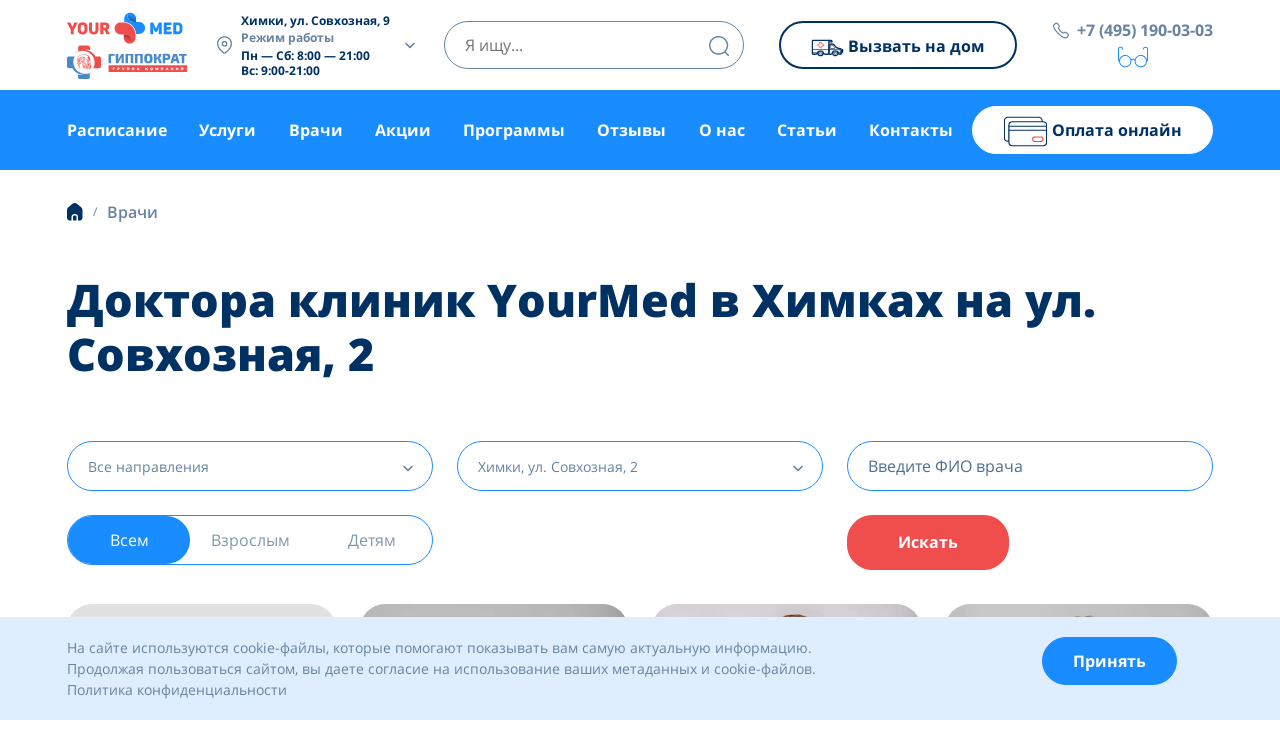

--- FILE ---
content_type: text/html; charset=UTF-8
request_url: https://yourmed.clinic/doctors/himki-sovhoznaya-2/
body_size: 166119
content:
<!doctype html><html lang="ru-RU"><head><link rel="preload" as="font" type="font/woff2" href="https://yourmed.clinic/wp-content/themes/yourmed/dist/fonts/mem8YaGs126MiZpBA-UFUZ0bf8pkAp6a.woff2" crossorigin><link rel="preload" as="font" type="font/woff2" href="https://yourmed.clinic/wp-content/themes/yourmed/dist/fonts/mem5YaGs126MiZpBA-UNirkOVuhpKKSTj5PW.woff2" crossorigin><link rel="preload" as="font" type="font/woff2" href="https://yourmed.clinic/wp-content/themes/yourmed/dist/fonts/mem5YaGs126MiZpBA-UN7rgOVuhpKKSTj5PW.woff2" crossorigin><link rel="preload" as="font" type="font/woff2" href="https://yourmed.clinic/wp-content/themes/yourmed/dist/fonts/mem5YaGs126MiZpBA-UN7rgOUuhpKKSTjw.woff2" crossorigin><link rel="preload" as="font" type="font/woff2" href="https://yourmed.clinic/wp-content/themes/yourmed/dist/fonts/mem5YaGs126MiZpBA-UN8rsOVuhpKKSTj5PW.woff2" crossorigin><link rel="preload" as="font" type="font/woff2" href="https://yourmed.clinic/wp-content/themes/yourmed/dist/fonts/mem8YaGs126MiZpBA-UFVZ0bf8pkAg.woff2" crossorigin><link rel="preload" as="font" type="font/woff2" href="https://yourmed.clinic/wp-content/themes/yourmed/dist/fonts/mem5YaGs126MiZpBA-UN8rsOUuhpKKSTjw.woff2" crossorigin><link rel="preload" as="font" type="font/woff2" href="https://yourmed.clinic/wp-content/themes/yourmed/dist/fonts/mem5YaGs126MiZpBA-UNirkOUuhpKKSTjw.woff2" crossorigin><meta charset="utf-8"><meta http-equiv="x-ua-compatible" content="ie=edge"><meta name="viewport" content="width=device-width, initial-scale=1, shrink-to-fit=no"><meta name="zen-verification" content="lX757pn9g4Yir8BB0NqK5zqtMDRUWoBsifd0Y1Mohb5XNbrSkb6bxbETvEfLw3rL" /><link rel="icon" href="https://yourmed.clinic/favicon.svg" type="image/svg+xml"><meta name="theme-color" content="#ffffff"><link rel="apple-touch-icon" href="/apple-touch-icon.png"><link rel="manifest" href="/manifest.json"><meta name='robots' content='index, follow, max-image-preview:large, max-snippet:-1, max-video-preview:-1' /><title>Врачи сети медицинских клиник YourMed. Химки, ул. Совхозная, 2</title><meta name="description" content="Химки, ул. Совхозная, 2. Акушер-гинеколог. Уролог. Дерматовенеролог. Стоматолог. Офтальмолог. Уролог. Кардиолог. Терапевт. Гастроэнтеролог. Педиатр. Хирург. Флеболог. Проктолог. Врач функциональной диагностики. Оториноларинголог. Травматолог. Косметолог. Ортопед. Нефролог. Эндоскопист. Эндокринолог. Трихолог. Записаться на прием к врачу." /><link rel="canonical" href="https://yourmed.clinic/doctors/himki-sovhoznaya-2/" /><meta property="og:locale" content="ru_RU" /><meta property="og:type" content="website" /><meta property="og:site_name" content="Yourmed" /><meta name="twitter:card" content="summary_large_image" /><style media="all">@charset "UTF-8";img:is([sizes=auto i],[sizes^="auto," i]){contain-intrinsic-size:3000px 1500px}
/*! This file is auto-generated */
.wp-block-button__link{color:#fff;background-color:#32373c;border-radius:9999px;box-shadow:none;text-decoration:none;padding:calc(.667em + 2px) calc(1.333em + 2px);font-size:1.125em}.wp-block-file__button{background:#32373c;color:#fff;text-decoration:none}.dnd-icon-remove.deleting{font-size:12px;color:#000;font-weight:500;position:relative;top:-3px}.dnd-icon-remove.deleting:after{display:none!important}.wpcf7-drag-n-drop-file.d-none{display:none;opacity:0;visibility:hidden;position:absolute;top:0}.dnd-upload-status{display:flex;padding:4px 0;align-items:center;position:relative}.dnd-upload-status .dnd-upload-image{width:40px;height:40px;border:1px solid #a5a5a5;text-align:center;border-radius:100%;position:relative}.dnd-upload-status .dnd-upload-image span.file{background-image:url("data:image/svg+xml,%0A%3Csvg width='18' height='23' viewBox='0 0 18 23' fill='none' xmlns='http://www.w3.org/2000/svg'%3E%3Cpath d='M12.569 0.659576H0.5V23H18V6.09053L12.569 0.659576ZM12.7872 1.93075L16.7288 5.87234H12.7872V1.93075ZM1.24468 22.2553V1.40426H12.0426V6.61702H17.2553V22.2553H1.24468Z' fill='%235C5B5B'/%3E%3C/svg%3E%0A");background-repeat:no-repeat;background-size:100%;height:21px;width:16px;display:block;position:absolute;left:50%;top:50%;transform:translate(-50%,-50%);-moz-transform:translate(-50%,-50%);-webkit-transform:translate(-50%,-50%)}.dnd-upload-status .dnd-upload-details{padding-left:10px;width:calc(100% - 40px)}.dnd-upload-status .dnd-upload-details .name{color:#016d98;padding:4px 0;padding-right:60px;display:flex}.dnd-upload-status .dnd-upload-details .name span{text-overflow:ellipsis;white-space:nowrap;overflow:hidden;position:relative;padding-right:10px}.dnd-upload-status .dnd-upload-details .name em{color:#444242;font-weight:700}.dnd-upload-status .dnd-upload-details .remove-file{position:absolute;right:0;top:10px;text-decoration:none;box-shadow:none;outline:none;opacity:1}.dnd-upload-status .dnd-upload-details .remove-file span:after{content:'';width:15px;height:15px;display:block;background-repeat:no-repeat;background-size:100%;background-image:url("data:image/svg+xml,%3Csvg width='35' height='35' viewBox='0 0 35 35' fill='none' xmlns='http://www.w3.org/2000/svg'%3E%3Cpath d='M17.5 0C7.83499 0 0 7.83499 0 17.5C0 27.165 7.83499 35 17.5 35C27.165 35 35 27.165 35 17.5C34.9888 7.83965 27.1604 0.0112198 17.5 0ZM17.5 33.871C8.45857 33.871 1.12903 26.5414 1.12903 17.5C1.12903 8.45857 8.45857 1.12903 17.5 1.12903C26.5414 1.12903 33.871 8.45857 33.871 17.5C33.861 26.5373 26.5373 33.861 17.5 33.871Z' fill='black'/%3E%3Cpath d='M25.4834 9.51661C25.2629 9.29624 24.9056 9.29624 24.6852 9.51661L17.5 16.7018L10.3148 9.51661C10.0983 9.29236 9.74087 9.28615 9.51661 9.50271C9.29236 9.71927 9.28615 10.0767 9.50271 10.3009C9.50723 10.3057 9.51188 10.3103 9.51661 10.3148L16.7018 17.5L9.51661 24.6852C9.29236 24.9018 9.28615 25.2591 9.50278 25.4834C9.71941 25.7076 10.0768 25.7139 10.301 25.4972C10.3057 25.4927 10.3103 25.488 10.3148 25.4834L17.5 18.2982L24.6852 25.4834C24.9094 25.7 25.2668 25.6938 25.4834 25.4696C25.6947 25.2508 25.6947 24.9039 25.4834 24.6852L18.2982 17.5L25.4834 10.3148C25.7038 10.0944 25.7038 9.73705 25.4834 9.51661Z' fill='black'/%3E%3C/svg%3E%0A")}.dnd-upload-status.in-progress .remove-file{opacity:.2}.dnd-upload-status .dnd-upload-details span.has-error{color:#f50505}.dnd-upload-status .dnd-upload-details .dnd-progress-bar{display:block;border-radius:5px;overflow:hidden;background:#565555;height:14px}.dnd-upload-status .dnd-upload-details .dnd-progress-bar span{background:#4caf50;display:block;font-size:11px;text-align:right;color:#fff;height:100%;width:0;line-height:14px}.dnd-upload-status .dnd-upload-details .dnd-progress-bar span.complete{width:100%!important;padding-right:5px}.dnd-upload-counter{position:absolute;right:5px;bottom:3px;font-size:12px}.codedropz-upload-handler{border:2px dashed #c5c5c5;border-radius:5px;margin-bottom:10px;position:relative}.codedropz-upload-container{padding:15px 20px}.codedropz-upload-inner{overflow:hidden;width:100%;text-align:center;text-overflow:ellipsis;font-weight:inherit}.codedropz-upload-inner .codedropz-btn-wrap a.cd-upload-btn{text-decoration:none;box-shadow:none}.codedropz-upload-inner h3{margin:5px 0;font-size:30px;line-height:32px;word-break:break-word}.codedropz-dragover{border-color:#6b6a6a}.codedropz-upload-wrapper span.has-error-msg{display:inline-block;color:red;padding:5px 0;font-style:italic}.wpcf7-form label.error-new{color:#900;font-size:11px;float:none;padding-left:5px}.wpcf7-form .codedropz-upload-wrapper.invalid .codedropz-upload-handler{border-bottom-color:#900;border-bottom-style:solid}@media screen and (max-width:767px){.dnd-upload-status .dnd-upload-details .name em{font-weight:400}.dnd-upload-status .dnd-upload-details .name{padding-right:60px}.codedropz-upload-inner h3{font-size:22px}}.wpcf7 .screen-reader-response{position:absolute;overflow:hidden;clip:rect(1px,1px,1px,1px);clip-path:inset(50%);height:1px;width:1px;margin:-1px;padding:0;border:0;word-wrap:normal !important}.wpcf7 .hidden-fields-container{display:none}.wpcf7 form .wpcf7-response-output{margin:2em .5em 1em;padding:.2em 1em;border:2px solid #00a0d2}.wpcf7 form.init .wpcf7-response-output,.wpcf7 form.resetting .wpcf7-response-output,.wpcf7 form.submitting .wpcf7-response-output{display:none}.wpcf7 form.sent .wpcf7-response-output{border-color:#46b450}.wpcf7 form.failed .wpcf7-response-output,.wpcf7 form.aborted .wpcf7-response-output{border-color:#dc3232}.wpcf7 form.spam .wpcf7-response-output{border-color:#f56e28}.wpcf7 form.invalid .wpcf7-response-output,.wpcf7 form.unaccepted .wpcf7-response-output,.wpcf7 form.payment-required .wpcf7-response-output{border-color:#ffb900}.wpcf7-form-control-wrap{position:relative}.wpcf7-not-valid-tip{color:#dc3232;font-size:1em;font-weight:400;display:block}.use-floating-validation-tip .wpcf7-not-valid-tip{position:relative;top:-2ex;left:1em;z-index:100;border:1px solid #dc3232;background:#fff;padding:.2em .8em;width:24em}.wpcf7-list-item{display:inline-block;margin:0 0 0 1em}.wpcf7-list-item-label:before,.wpcf7-list-item-label:after{content:" "}.wpcf7-spinner{visibility:hidden;display:inline-block;background-color:#23282d;opacity:.75;width:24px;height:24px;border:none;border-radius:100%;padding:0;margin:0 24px;position:relative}form.submitting .wpcf7-spinner{visibility:visible}.wpcf7-spinner:before{content:'';position:absolute;background-color:#fbfbfc;top:4px;left:4px;width:6px;height:6px;border:none;border-radius:100%;transform-origin:8px 8px;animation-name:spin;animation-duration:1s;animation-timing-function:linear;animation-iteration-count:infinite}@media (prefers-reduced-motion:reduce){.wpcf7-spinner:before{animation-name:blink;animation-duration:2s}}@keyframes spin{from{transform:rotate(0deg)}to{transform:rotate(360deg)}}@keyframes blink{from{opacity:0}50%{opacity:1}to{opacity:0}}.wpcf7 [inert]{opacity:.5}.wpcf7 input[type=file]{cursor:pointer}.wpcf7 input[type=file]:disabled{cursor:default}.wpcf7 .wpcf7-submit:disabled{cursor:not-allowed}.wpcf7 input[type=url],.wpcf7 input[type=email],.wpcf7 input[type=tel]{direction:ltr}.wpcf7-reflection>output{display:list-item;list-style:none}.wpcf7-reflection>output[hidden]{display:none}:root{--woocommerce:#720eec;--wc-green:#7ad03a;--wc-red:#a00;--wc-orange:#ffba00;--wc-blue:#2ea2cc;--wc-primary:#720eec;--wc-primary-text:#fcfbfe;--wc-secondary:#e9e6ed;--wc-secondary-text:#515151;--wc-highlight:#958e09;--wc-highligh-text:#fff;--wc-content-bg:#fff;--wc-subtext:#767676;--wc-form-border-color:rgba(32,7,7,.8);--wc-form-border-radius:4px;--wc-form-border-width:1px}.woocommerce .woocommerce-error .button,.woocommerce .woocommerce-info .button,.woocommerce .woocommerce-message .button,.woocommerce-page .woocommerce-error .button,.woocommerce-page .woocommerce-info .button,.woocommerce-page .woocommerce-message .button{float:right}.woocommerce .col2-set,.woocommerce-page .col2-set{width:100%}.woocommerce .col2-set:after,.woocommerce .col2-set:before,.woocommerce-page .col2-set:after,.woocommerce-page .col2-set:before{content:" ";display:table}.woocommerce .col2-set:after,.woocommerce-page .col2-set:after{clear:both}.woocommerce .col2-set .col-1,.woocommerce-page .col2-set .col-1{float:left;width:48%}.woocommerce .col2-set .col-2,.woocommerce-page .col2-set .col-2{float:right;width:48%}.woocommerce img,.woocommerce-page img{height:auto;max-width:100%}.woocommerce #content div.product div.images,.woocommerce div.product div.images,.woocommerce-page #content div.product div.images,.woocommerce-page div.product div.images{float:left;width:48%}.woocommerce #content div.product div.thumbnails:after,.woocommerce #content div.product div.thumbnails:before,.woocommerce div.product div.thumbnails:after,.woocommerce div.product div.thumbnails:before,.woocommerce-page #content div.product div.thumbnails:after,.woocommerce-page #content div.product div.thumbnails:before,.woocommerce-page div.product div.thumbnails:after,.woocommerce-page div.product div.thumbnails:before{content:" ";display:table}.woocommerce #content div.product div.thumbnails:after,.woocommerce div.product div.thumbnails:after,.woocommerce-page #content div.product div.thumbnails:after,.woocommerce-page div.product div.thumbnails:after{clear:both}.woocommerce #content div.product div.thumbnails a,.woocommerce div.product div.thumbnails a,.woocommerce-page #content div.product div.thumbnails a,.woocommerce-page div.product div.thumbnails a{float:left;width:30.75%;margin-right:3.8%;margin-bottom:1em}.woocommerce #content div.product div.thumbnails a.last,.woocommerce div.product div.thumbnails a.last,.woocommerce-page #content div.product div.thumbnails a.last,.woocommerce-page div.product div.thumbnails a.last{margin-right:0}.woocommerce #content div.product div.thumbnails a.first,.woocommerce div.product div.thumbnails a.first,.woocommerce-page #content div.product div.thumbnails a.first,.woocommerce-page div.product div.thumbnails a.first{clear:both}.woocommerce #content div.product div.thumbnails.columns-1 a,.woocommerce div.product div.thumbnails.columns-1 a,.woocommerce-page #content div.product div.thumbnails.columns-1 a,.woocommerce-page div.product div.thumbnails.columns-1 a{width:100%;margin-right:0;float:none}.woocommerce #content div.product div.thumbnails.columns-2 a,.woocommerce div.product div.thumbnails.columns-2 a,.woocommerce-page #content div.product div.thumbnails.columns-2 a,.woocommerce-page div.product div.thumbnails.columns-2 a{width:48%}.woocommerce #content div.product div.thumbnails.columns-4 a,.woocommerce div.product div.thumbnails.columns-4 a,.woocommerce-page #content div.product div.thumbnails.columns-4 a,.woocommerce-page div.product div.thumbnails.columns-4 a{width:22.05%}.woocommerce #content div.product div.thumbnails.columns-5 a,.woocommerce div.product div.thumbnails.columns-5 a,.woocommerce-page #content div.product div.thumbnails.columns-5 a,.woocommerce-page div.product div.thumbnails.columns-5 a{width:16.9%}.woocommerce #content div.product div.summary,.woocommerce div.product div.summary,.woocommerce-page #content div.product div.summary,.woocommerce-page div.product div.summary{float:right;width:48%;clear:none}.woocommerce #content div.product .woocommerce-tabs,.woocommerce div.product .woocommerce-tabs,.woocommerce-page #content div.product .woocommerce-tabs,.woocommerce-page div.product .woocommerce-tabs{clear:both}.woocommerce #content div.product .woocommerce-tabs ul.tabs:after,.woocommerce #content div.product .woocommerce-tabs ul.tabs:before,.woocommerce div.product .woocommerce-tabs ul.tabs:after,.woocommerce div.product .woocommerce-tabs ul.tabs:before,.woocommerce-page #content div.product .woocommerce-tabs ul.tabs:after,.woocommerce-page #content div.product .woocommerce-tabs ul.tabs:before,.woocommerce-page div.product .woocommerce-tabs ul.tabs:after,.woocommerce-page div.product .woocommerce-tabs ul.tabs:before{content:" ";display:table}.woocommerce #content div.product .woocommerce-tabs ul.tabs:after,.woocommerce div.product .woocommerce-tabs ul.tabs:after,.woocommerce-page #content div.product .woocommerce-tabs ul.tabs:after,.woocommerce-page div.product .woocommerce-tabs ul.tabs:after{clear:both}.woocommerce #content div.product .woocommerce-tabs ul.tabs li,.woocommerce div.product .woocommerce-tabs ul.tabs li,.woocommerce-page #content div.product .woocommerce-tabs ul.tabs li,.woocommerce-page div.product .woocommerce-tabs ul.tabs li{display:inline-block}.woocommerce #content div.product #reviews .comment:after,.woocommerce #content div.product #reviews .comment:before,.woocommerce div.product #reviews .comment:after,.woocommerce div.product #reviews .comment:before,.woocommerce-page #content div.product #reviews .comment:after,.woocommerce-page #content div.product #reviews .comment:before,.woocommerce-page div.product #reviews .comment:after,.woocommerce-page div.product #reviews .comment:before{content:" ";display:table}.woocommerce #content div.product #reviews .comment:after,.woocommerce div.product #reviews .comment:after,.woocommerce-page #content div.product #reviews .comment:after,.woocommerce-page div.product #reviews .comment:after{clear:both}.woocommerce #content div.product #reviews .comment img,.woocommerce div.product #reviews .comment img,.woocommerce-page #content div.product #reviews .comment img,.woocommerce-page div.product #reviews .comment img{float:right;height:auto}.woocommerce ul.products,.woocommerce-page ul.products{clear:both}.woocommerce ul.products:after,.woocommerce ul.products:before,.woocommerce-page ul.products:after,.woocommerce-page ul.products:before{content:" ";display:table}.woocommerce ul.products:after,.woocommerce-page ul.products:after{clear:both}.woocommerce ul.products li.product,.woocommerce-page ul.products li.product{float:left;margin:0 3.8% 2.992em 0;padding:0;position:relative;width:22.05%;margin-left:0}.woocommerce ul.products li.first,.woocommerce-page ul.products li.first{clear:both}.woocommerce ul.products li.last,.woocommerce-page ul.products li.last{margin-right:0}.woocommerce ul.products.columns-1 li.product,.woocommerce-page ul.products.columns-1 li.product{width:100%;margin-right:0}.woocommerce ul.products.columns-2 li.product,.woocommerce-page ul.products.columns-2 li.product{width:48%}.woocommerce ul.products.columns-3 li.product,.woocommerce-page ul.products.columns-3 li.product{width:30.75%}.woocommerce ul.products.columns-5 li.product,.woocommerce-page ul.products.columns-5 li.product{width:16.95%}.woocommerce ul.products.columns-6 li.product,.woocommerce-page ul.products.columns-6 li.product{width:13.5%}.woocommerce-page.columns-1 ul.products li.product,.woocommerce.columns-1 ul.products li.product{width:100%;margin-right:0}.woocommerce-page.columns-2 ul.products li.product,.woocommerce.columns-2 ul.products li.product{width:48%}.woocommerce-page.columns-3 ul.products li.product,.woocommerce.columns-3 ul.products li.product{width:30.75%}.woocommerce-page.columns-5 ul.products li.product,.woocommerce.columns-5 ul.products li.product{width:16.95%}.woocommerce-page.columns-6 ul.products li.product,.woocommerce.columns-6 ul.products li.product{width:13.5%}.woocommerce .woocommerce-result-count,.woocommerce-page .woocommerce-result-count{float:left}.woocommerce .woocommerce-ordering,.woocommerce-page .woocommerce-ordering{float:right}.woocommerce .woocommerce-pagination ul.page-numbers:after,.woocommerce .woocommerce-pagination ul.page-numbers:before,.woocommerce-page .woocommerce-pagination ul.page-numbers:after,.woocommerce-page .woocommerce-pagination ul.page-numbers:before{content:" ";display:table}.woocommerce .woocommerce-pagination ul.page-numbers:after,.woocommerce-page .woocommerce-pagination ul.page-numbers:after{clear:both}.woocommerce .woocommerce-pagination ul.page-numbers li,.woocommerce-page .woocommerce-pagination ul.page-numbers li{display:inline-block}.woocommerce #content table.cart img,.woocommerce table.cart img,.woocommerce-page #content table.cart img,.woocommerce-page table.cart img{height:auto}.woocommerce #content table.cart td.actions,.woocommerce table.cart td.actions,.woocommerce-page #content table.cart td.actions,.woocommerce-page table.cart td.actions{text-align:right}.woocommerce #content table.cart td.actions .input-text,.woocommerce table.cart td.actions .input-text,.woocommerce-page #content table.cart td.actions .input-text,.woocommerce-page table.cart td.actions .input-text{width:80px}.woocommerce #content table.cart td.actions .coupon,.woocommerce table.cart td.actions .coupon,.woocommerce-page #content table.cart td.actions .coupon,.woocommerce-page table.cart td.actions .coupon{float:left}.woocommerce .cart-collaterals,.woocommerce-page .cart-collaterals{width:100%}.woocommerce .cart-collaterals:after,.woocommerce .cart-collaterals:before,.woocommerce-page .cart-collaterals:after,.woocommerce-page .cart-collaterals:before{content:" ";display:table}.woocommerce .cart-collaterals:after,.woocommerce-page .cart-collaterals:after{clear:both}.woocommerce .cart-collaterals .related,.woocommerce-page .cart-collaterals .related{width:30.75%;float:left}.woocommerce .cart-collaterals .cross-sells,.woocommerce-page .cart-collaterals .cross-sells{width:48%;float:left}.woocommerce .cart-collaterals .cross-sells ul.products,.woocommerce-page .cart-collaterals .cross-sells ul.products{float:none}.woocommerce .cart-collaterals .cross-sells ul.products li,.woocommerce-page .cart-collaterals .cross-sells ul.products li{width:48%}.woocommerce .cart-collaterals .shipping_calculator,.woocommerce-page .cart-collaterals .shipping_calculator{width:48%;clear:right;float:right}.woocommerce .cart-collaterals .shipping_calculator:after,.woocommerce .cart-collaterals .shipping_calculator:before,.woocommerce-page .cart-collaterals .shipping_calculator:after,.woocommerce-page .cart-collaterals .shipping_calculator:before{content:" ";display:table}.woocommerce .cart-collaterals .shipping_calculator:after,.woocommerce-page .cart-collaterals .shipping_calculator:after{clear:both}.woocommerce .cart-collaterals .shipping_calculator .col2-set .col-1,.woocommerce .cart-collaterals .shipping_calculator .col2-set .col-2,.woocommerce-page .cart-collaterals .shipping_calculator .col2-set .col-1,.woocommerce-page .cart-collaterals .shipping_calculator .col2-set .col-2{width:47%}.woocommerce .cart-collaterals .cart_totals,.woocommerce-page .cart-collaterals .cart_totals{float:right;width:48%}.woocommerce ul.cart_list li:after,.woocommerce ul.cart_list li:before,.woocommerce ul.product_list_widget li:after,.woocommerce ul.product_list_widget li:before,.woocommerce-page ul.cart_list li:after,.woocommerce-page ul.cart_list li:before,.woocommerce-page ul.product_list_widget li:after,.woocommerce-page ul.product_list_widget li:before{content:" ";display:table}.woocommerce ul.cart_list li:after,.woocommerce ul.product_list_widget li:after,.woocommerce-page ul.cart_list li:after,.woocommerce-page ul.product_list_widget li:after{clear:both}.woocommerce ul.cart_list li img,.woocommerce ul.product_list_widget li img,.woocommerce-page ul.cart_list li img,.woocommerce-page ul.product_list_widget li img{float:right;height:auto}.woocommerce form .form-row:after,.woocommerce form .form-row:before,.woocommerce-page form .form-row:after,.woocommerce-page form .form-row:before{content:" ";display:table}.woocommerce form .form-row:after,.woocommerce-page form .form-row:after{clear:both}.woocommerce form .form-row label,.woocommerce-page form .form-row label{display:block}.woocommerce form .form-row label.checkbox,.woocommerce-page form .form-row label.checkbox{display:inline}.woocommerce form .form-row select,.woocommerce-page form .form-row select{width:100%}.woocommerce form .form-row .input-text,.woocommerce-page form .form-row .input-text{box-sizing:border-box;width:100%}.woocommerce form .form-row-first,.woocommerce form .form-row-last,.woocommerce-page form .form-row-first,.woocommerce-page form .form-row-last{width:47%;overflow:visible}.woocommerce form .form-row-first,.woocommerce-page form .form-row-first{float:left}.woocommerce form .form-row-last,.woocommerce-page form .form-row-last{float:right}.woocommerce form .form-row-wide,.woocommerce-page form .form-row-wide{clear:both}.woocommerce form .password-input,.woocommerce-page form .password-input{display:flex;flex-direction:column;justify-content:center;position:relative}.woocommerce form .password-input input[type=password],.woocommerce-page form .password-input input[type=password]{padding-right:2.5rem}.woocommerce form .password-input input::-ms-reveal,.woocommerce-page form .password-input input::-ms-reveal{display:none}.woocommerce form .show-password-input,.woocommerce-page form .show-password-input{background-color:transparent;border-radius:0;border:0;color:var(--wc-form-color-text,#000);cursor:pointer;font-size:inherit;line-height:inherit;margin:0;padding:0;position:absolute;right:.7em;text-decoration:none;top:50%;transform:translateY(-50%);-moz-osx-font-smoothing:inherit;-webkit-appearance:none;-webkit-font-smoothing:inherit}.woocommerce form .show-password-input:before,.woocommerce-page form .show-password-input:before{background-repeat:no-repeat;background-size:cover;background-image:url('data:image/svg+xml,<svg width="20" height="20" viewBox="0 0 20 20" fill="none" xmlns="http://www.w3.org/2000/svg"><path d="M17.3 3.3C16.9 2.9 16.2 2.9 15.7 3.3L13.3 5.7C12.2437 5.3079 11.1267 5.1048 10 5.1C6.2 5.2 2.8 7.2 1 10.5C1.2 10.9 1.5 11.3 1.8 11.7C2.6 12.8 3.6 13.7 4.7 14.4L3 16.1C2.6 16.5 2.5 17.2 3 17.7C3.4 18.1 4.1 18.2 4.6 17.7L17.3 4.9C17.7 4.4 17.7 3.7 17.3 3.3ZM6.7 12.3L5.4 13.6C4.2 12.9 3.1 11.9 2.3 10.7C3.5 9 5.1 7.8 7 7.2C5.7 8.6 5.6 10.8 6.7 12.3ZM10.1 9C9.6 8.5 9.7 7.7 10.2 7.2C10.7 6.8 11.4 6.8 11.9 7.2L10.1 9ZM18.3 9.5C17.8 8.8 17.2 8.1 16.5 7.6L15.5 8.6C16.3 9.2 17 9.9 17.6 10.8C15.9 13.4 13 15 9.9 15H9.1L8.1 16C8.8 15.9 9.4 16 10 16C13.3 16 16.4 14.4 18.3 11.7C18.6 11.3 18.8 10.9 19.1 10.5C18.8 10.2 18.6 9.8 18.3 9.5ZM14 10L10 14C12.2 14 14 12.2 14 10Z" fill="%23111111"/></svg>');content:"";display:block;height:22px;width:22px}.woocommerce form .show-password-input.display-password:before,.woocommerce-page form .show-password-input.display-password:before{background-image:url('data:image/svg+xml,<svg width="20" height="20" viewBox="0 0 20 20" fill="none" xmlns="http://www.w3.org/2000/svg"><path d="M18.3 9.49999C15 4.89999 8.50002 3.79999 3.90002 7.19999C2.70002 8.09999 1.70002 9.29999 0.900024 10.6C1.10002 11 1.40002 11.4 1.70002 11.8C5.00002 16.4 11.3 17.4 15.9 14.2C16.8 13.5 17.6 12.8 18.3 11.8C18.6 11.4 18.8 11 19.1 10.6C18.8 10.2 18.6 9.79999 18.3 9.49999ZM10.1 7.19999C10.6 6.69999 11.4 6.69999 11.9 7.19999C12.4 7.69999 12.4 8.49999 11.9 8.99999C11.4 9.49999 10.6 9.49999 10.1 8.99999C9.60003 8.49999 9.60003 7.69999 10.1 7.19999ZM10 14.9C6.90002 14.9 4.00002 13.3 2.30002 10.7C3.50002 8.99999 5.10002 7.79999 7.00002 7.19999C6.30002 7.99999 6.00002 8.89999 6.00002 9.89999C6.00002 12.1 7.70002 14 10 14C12.2 14 14.1 12.3 14.1 9.99999V9.89999C14.1 8.89999 13.7 7.89999 13 7.19999C14.9 7.79999 16.5 8.99999 17.7 10.7C16 13.3 13.1 14.9 10 14.9Z" fill="%23111111"/></svg>')}.woocommerce #payment .form-row select,.woocommerce-page #payment .form-row select{width:auto}.woocommerce #payment .terms,.woocommerce #payment .wc-terms-and-conditions,.woocommerce-page #payment .terms,.woocommerce-page #payment .wc-terms-and-conditions{text-align:left;padding:0 1em 0 0;float:left}.woocommerce #payment #place_order,.woocommerce-page #payment #place_order{float:right}.woocommerce .woocommerce-billing-fields:after,.woocommerce .woocommerce-billing-fields:before,.woocommerce .woocommerce-shipping-fields:after,.woocommerce .woocommerce-shipping-fields:before,.woocommerce-page .woocommerce-billing-fields:after,.woocommerce-page .woocommerce-billing-fields:before,.woocommerce-page .woocommerce-shipping-fields:after,.woocommerce-page .woocommerce-shipping-fields:before{content:" ";display:table}.woocommerce .woocommerce-billing-fields:after,.woocommerce .woocommerce-shipping-fields:after,.woocommerce-page .woocommerce-billing-fields:after,.woocommerce-page .woocommerce-shipping-fields:after{clear:both}.woocommerce .woocommerce-terms-and-conditions,.woocommerce-page .woocommerce-terms-and-conditions{margin-bottom:1.618em;padding:1.618em}.woocommerce .woocommerce-oembed,.woocommerce-page .woocommerce-oembed{position:relative}.woocommerce-account .woocommerce-MyAccount-navigation{float:left;width:30%}.woocommerce-account .woocommerce-MyAccount-content{float:right;width:68%}.woocommerce-account .woocommerce-MyAccount-content mark{background-color:transparent;color:inherit;font-weight:700}.woocommerce-page.left-sidebar #content.twentyeleven{width:58.4%;margin:0 7.6%;float:right}.woocommerce-page.right-sidebar #content.twentyeleven{margin:0 7.6%;width:58.4%;float:left}.twentyfourteen .tfwc{padding:12px 10px 0;max-width:474px;margin:0 auto}.twentyfourteen .tfwc .product .entry-summary{padding:0!important;margin:0 0 1.618em!important}.twentyfourteen .tfwc div.product.hentry.has-post-thumbnail{margin-top:0}@media screen and (min-width:673px){.twentyfourteen .tfwc{padding-right:30px;padding-left:30px}}@media screen and (min-width:1040px){.twentyfourteen .tfwc{padding-right:15px;padding-left:15px}}@media screen and (min-width:1110px){.twentyfourteen .tfwc{padding-right:30px;padding-left:30px}}@media screen and (min-width:1218px){.twentyfourteen .tfwc{margin-right:54px}.full-width .twentyfourteen .tfwc{margin-right:auto}}.twentyfifteen .t15wc{padding-left:7.6923%;padding-right:7.6923%;padding-top:7.6923%;margin-bottom:7.6923%;background:#fff;box-shadow:0 0 1px rgba(0,0,0,.15)}.twentyfifteen .t15wc .page-title{margin-left:0}@media screen and (min-width:38.75em){.twentyfifteen .t15wc{margin-right:7.6923%;margin-left:7.6923%;margin-top:8.3333%}}@media screen and (min-width:59.6875em){.twentyfifteen .t15wc{margin-left:8.3333%;margin-right:8.3333%;padding:10%}.single-product .twentyfifteen .entry-summary{padding:0!important}}.twentysixteen .site-main{margin-right:7.6923%;margin-left:7.6923%}.twentysixteen .entry-summary{margin-right:0;margin-left:0}#content .twentysixteen div.product div.images,#content .twentysixteen div.product div.summary{width:46.42857%}@media screen and (min-width:44.375em){.twentysixteen .site-main{margin-right:23.0769%}}@media screen and (min-width:56.875em){.twentysixteen .site-main{margin-right:0;margin-left:0}.no-sidebar .twentysixteen .site-main{margin-right:15%;margin-left:15%}.no-sidebar .twentysixteen .entry-summary{margin-right:0;margin-left:0}}.rtl .woocommerce .col2-set .col-1,.rtl .woocommerce-page .col2-set .col-1{float:right}.rtl .woocommerce .col2-set .col-2,.rtl .woocommerce-page .col2-set .col-2{float:left}:root{--woocommerce:#720eec;--wc-green:#7ad03a;--wc-red:#a00;--wc-orange:#ffba00;--wc-blue:#2ea2cc;--wc-primary:#720eec;--wc-primary-text:#fcfbfe;--wc-secondary:#e9e6ed;--wc-secondary-text:#515151;--wc-highlight:#958e09;--wc-highligh-text:#fff;--wc-content-bg:#fff;--wc-subtext:#767676;--wc-form-border-color:rgba(32,7,7,.8);--wc-form-border-radius:4px;--wc-form-border-width:1px}@keyframes spin{100%{transform:rotate(360deg)}}@font-face{font-family:star;src:url(//yourmed.clinic/wp-content/plugins/woocommerce/assets/css/../fonts/WooCommerce.woff2) format("woff2"),url(//yourmed.clinic/wp-content/plugins/woocommerce/assets/css/../fonts/WooCommerce.woff) format("woff"),url(//yourmed.clinic/wp-content/plugins/woocommerce/assets/css/../fonts/WooCommerce.ttf) format("truetype");font-weight:400;font-style:normal}@font-face{font-family:WooCommerce;src:url(//yourmed.clinic/wp-content/plugins/woocommerce/assets/css/../fonts/WooCommerce.woff2) format("woff2"),url(//yourmed.clinic/wp-content/plugins/woocommerce/assets/css/../fonts/WooCommerce.woff) format("woff"),url(//yourmed.clinic/wp-content/plugins/woocommerce/assets/css/../fonts/WooCommerce.ttf) format("truetype");font-weight:400;font-style:normal}.woocommerce form .form-row{padding:3px;margin:0 0 6px}.woocommerce form .form-row [placeholder]:focus::-webkit-input-placeholder{-webkit-transition:opacity .5s .5s ease;transition:opacity .5s .5s ease;opacity:0}.woocommerce form .form-row label{line-height:2}.woocommerce form .form-row label.hidden{visibility:hidden}.woocommerce form .form-row label.inline{display:inline}.woocommerce form .form-row .woocommerce-input-wrapper .description{background:#1e85be;color:#fff;border-radius:3px;padding:1em;margin:.5em 0 0;clear:both;display:none;position:relative}.woocommerce form .form-row .woocommerce-input-wrapper .description a{color:#fff;text-decoration:underline;border:0;box-shadow:none}.woocommerce form .form-row .woocommerce-input-wrapper .description:before{left:50%;top:0;margin-top:-4px;transform:translateX(-50%) rotate(180deg);content:"";position:absolute;border-width:4px 6px 0;border-style:solid;border-color:#1e85be transparent transparent;z-index:100;display:block}.woocommerce form .form-row .input-checkbox{display:inline;margin:-2px 8px 0 0;text-align:center;vertical-align:middle}.woocommerce form .form-row .input-text,.woocommerce form .form-row select{font-family:inherit;font-weight:400;letter-spacing:normal;padding:.5em;display:block;background-color:var(--wc-form-color-background,#fff);border:var(--wc-form-border-width) solid var(--wc-form-border-color);border-radius:var(--wc-form-border-radius);color:var(--wc-form-color-text,#000);box-sizing:border-box;width:100%;margin:0;line-height:normal;height:auto}.woocommerce form .form-row .input-text:focus,.woocommerce form .form-row select:focus{border-color:currentColor}.woocommerce form .form-row select{cursor:pointer;appearance:none;padding-right:3em;background-image:url([data-uri]);background-repeat:no-repeat;background-size:16px;background-position:calc(100% - .5em) 50%}.woocommerce form .form-row textarea{height:4em;line-height:1.5;box-shadow:none}.woocommerce form .form-row .required{color:var(--wc-red);font-weight:700;border:0!important;text-decoration:none;visibility:hidden}.woocommerce form .form-row .optional{visibility:visible}.woocommerce form .form-row.woocommerce-invalid label{color:var(--wc-red)}.woocommerce form .form-row.woocommerce-invalid input.input-text,.woocommerce form .form-row.woocommerce-invalid select{border-color:var(--wc-red)}.woocommerce form .form-row.woocommerce-invalid .select2-container:not(.select2-container--open) .select2-selection{border-color:var(--wc-red)}.woocommerce form .form-row.woocommerce-validated input.input-text,.woocommerce form .form-row.woocommerce-validated select{border-color:var(--wc-green)}.woocommerce form .form-row.woocommerce-validated .select2-container:not(.select2-container--open) .select2-selection{border-color:var(--wc-green)}.woocommerce form .form-row ::-webkit-input-placeholder{line-height:normal}.woocommerce form .form-row :-moz-placeholder{line-height:normal}.woocommerce form .form-row :-ms-input-placeholder{line-height:normal}.select2-container{width:100%}.select2-container .select2-selection--single{height:auto}.select2-container .select2-selection--single .select2-selection__rendered{padding:.5em;line-height:normal;box-sizing:border-box;color:var(--wc-form-color-text,#444);font-weight:400}.select2-container .select2-selection--single .select2-selection__placeholder{color:#999}.select2-container .select2-selection--single .select2-selection__arrow{position:absolute;top:2px;right:.5em;height:100%;width:16px}.select2-container .select2-selection--single .select2-selection__arrow b{border:none;display:block;background:url([data-uri]) no-repeat;background-size:16px;width:16px;height:16px;position:absolute;top:50%;left:0;margin:-8px 0 0}.select2-container .select2-dropdown,.select2-container .select2-selection{background-color:var(--wc-form-color-background,#fff);border:var(--wc-form-border-width,1px) solid var(--wc-form-border-color,#aaa);border-radius:var(--wc-form-border-radius,4px)}.select2-container.select2-container--open .select2-dropdown--above{border-bottom:none;border-bottom-left-radius:0;border-bottom-right-radius:0}.select2-container.select2-container--open .select2-dropdown--below{border-top:none;border-top-left-radius:0;border-top-right-radius:0}.select2-results__options{list-style:none;margin:0;padding:0}.select2-results__option{margin:0}.woocommerce-store-notice,p.demo_store{position:absolute;top:0;left:0;right:0;margin:0;width:100%;font-size:1em;padding:1em 0;text-align:center;background-color:#720eec;color:#fcfbfe;z-index:99998;box-shadow:0 1px 1em rgba(0,0,0,.2);display:none}.woocommerce-store-notice a,p.demo_store a{color:#fcfbfe;text-decoration:underline}.screen-reader-text{clip:rect(1px,1px,1px,1px);height:1px;overflow:hidden;position:absolute!important;width:1px;word-wrap:normal!important}.admin-bar p.demo_store{top:32px}.clear{clear:both}.woocommerce .blockUI.blockOverlay{position:relative}.woocommerce .blockUI.blockOverlay:before{height:1em;width:1em;display:block;position:absolute;top:50%;left:50%;margin-left:-.5em;margin-top:-.5em;content:"";animation:spin 1s ease-in-out infinite;background:url(//yourmed.clinic/wp-content/plugins/woocommerce/assets/css/../images/icons/loader.svg) center center;background-size:cover;line-height:1;text-align:center;font-size:2em;color:rgba(0,0,0,.75)}.woocommerce .loader:before{height:1em;width:1em;display:block;position:absolute;top:50%;left:50%;margin-left:-.5em;margin-top:-.5em;content:"";animation:spin 1s ease-in-out infinite;background:url(//yourmed.clinic/wp-content/plugins/woocommerce/assets/css/../images/icons/loader.svg) center center;background-size:cover;line-height:1;text-align:center;font-size:2em;color:rgba(0,0,0,.75)}.woocommerce a.remove{display:block;font-size:1.5em;height:1em;width:1em;text-align:center;line-height:1;border-radius:100%;color:var(--wc-red)!important;text-decoration:none;font-weight:700;border:0}.woocommerce a.remove:hover{color:#fff!important;background:var(--wc-red)}.woocommerce small.note{display:block;color:#767676;font-size:.857em;margin-top:10px}.woocommerce .woocommerce-breadcrumb{margin:0 0 1em;padding:0}.woocommerce .woocommerce-breadcrumb:after,.woocommerce .woocommerce-breadcrumb:before{content:" ";display:table}.woocommerce .woocommerce-breadcrumb:after{clear:both}.woocommerce .quantity .qty{width:3.631em;text-align:center}.woocommerce div.product{margin-bottom:0;position:relative}.woocommerce div.product .product_title{clear:none;margin-top:0;padding:0}.woocommerce div.product p.price ins,.woocommerce div.product span.price ins{background:inherit;font-weight:700;display:inline-block}.woocommerce div.product p.price del,.woocommerce div.product span.price del{opacity:.7;display:inline-block}.woocommerce div.product p.stock{font-size:.92em}.woocommerce div.product .woocommerce-product-rating{margin-bottom:1.618em}.woocommerce div.product div.images{margin-bottom:2em}.woocommerce div.product div.images img{display:block;width:100%;height:auto;box-shadow:none}.woocommerce div.product div.images div.thumbnails{padding-top:1em}.woocommerce div.product div.images.woocommerce-product-gallery{position:relative}.woocommerce div.product div.images .woocommerce-product-gallery__wrapper{transition:all cubic-bezier(.795,-.035,0,1) .5s;margin:0;padding:0}.woocommerce div.product div.images .woocommerce-product-gallery__wrapper .zoomImg{background-color:#fff;opacity:0}.woocommerce div.product div.images .woocommerce-product-gallery__image--placeholder{border:1px solid #f2f2f2}.woocommerce div.product div.images .woocommerce-product-gallery__image:nth-child(n+2){width:25%;display:inline-block}.woocommerce div.product div.images .woocommerce-product-gallery__image a{display:block;outline-offset:-2px}.woocommerce div.product div.images .woocommerce-product-gallery__trigger{background:#fff;border:none;box-sizing:content-box;border-radius:100%;cursor:pointer;font-size:2em;height:36px;padding:0;position:absolute;right:.5em;text-indent:-9999px;top:.5em;width:36px;z-index:99}.woocommerce div.product div.images .woocommerce-product-gallery__trigger:before{border:2px solid #000;border-radius:100%;box-sizing:content-box;content:"";display:block;height:10px;left:9px;top:9px;position:absolute;width:10px}.woocommerce div.product div.images .woocommerce-product-gallery__trigger:after{background:#000;border-radius:6px;box-sizing:content-box;content:"";display:block;height:8px;left:22px;position:absolute;top:19px;transform:rotate(-45deg);width:2px}.woocommerce div.product div.images .woocommerce-product-gallery__trigger span[aria-hidden=true]{border:0;clip-path:inset(50%);height:1px;left:50%;margin:-1px;overflow:hidden;position:absolute;top:50%;width:1px}.woocommerce div.product div.images .flex-control-thumbs{overflow:hidden;zoom:1;margin:0;padding:0}.woocommerce div.product div.images .flex-control-thumbs li{width:25%;float:left;margin:0;list-style:none}.woocommerce div.product div.images .flex-control-thumbs li img{cursor:pointer;opacity:.5;margin:0}.woocommerce div.product div.images .flex-control-thumbs li img.flex-active,.woocommerce div.product div.images .flex-control-thumbs li img:hover{opacity:1}.woocommerce div.product .woocommerce-product-gallery--columns-3 .flex-control-thumbs li:nth-child(3n+1){clear:left}.woocommerce div.product .woocommerce-product-gallery--columns-4 .flex-control-thumbs li:nth-child(4n+1){clear:left}.woocommerce div.product .woocommerce-product-gallery--columns-5 .flex-control-thumbs li:nth-child(5n+1){clear:left}.woocommerce div.product div.summary{margin-bottom:2em}.woocommerce div.product div.social{text-align:right;margin:0 0 1em}.woocommerce div.product div.social span{margin:0 0 0 2px}.woocommerce div.product div.social span span{margin:0}.woocommerce div.product div.social span .stButton .chicklets{padding-left:16px;width:0}.woocommerce div.product div.social iframe{float:left;margin-top:3px}.woocommerce div.product .woocommerce-tabs ul.tabs{list-style:none;padding:0 0 0 1em;margin:0 0 1.618em;overflow:hidden;position:relative}.woocommerce div.product .woocommerce-tabs ul.tabs li{border:1px solid #cfc8d8;background-color:#e9e6ed;color:#515151;display:inline-block;position:relative;z-index:0;border-radius:4px 4px 0 0;margin:0 -5px;padding:0 1em}.woocommerce div.product .woocommerce-tabs ul.tabs li a{display:inline-block;padding:.5em 0;font-weight:700;color:#515151;text-decoration:none}.woocommerce div.product .woocommerce-tabs ul.tabs li a:hover{text-decoration:none;color:#6b6b6b}.woocommerce div.product .woocommerce-tabs ul.tabs li.active{background:#fff;color:#515151;z-index:2;border-bottom-color:#fff}.woocommerce div.product .woocommerce-tabs ul.tabs li.active a{color:inherit;text-shadow:inherit}.woocommerce div.product .woocommerce-tabs ul.tabs li.active:before{box-shadow:2px 2px 0 #fff}.woocommerce div.product .woocommerce-tabs ul.tabs li.active:after{box-shadow:-2px 2px 0 #fff}.woocommerce div.product .woocommerce-tabs ul.tabs li:after,.woocommerce div.product .woocommerce-tabs ul.tabs li:before{border:1px solid #cfc8d8;position:absolute;bottom:-1px;width:5px;height:5px;content:" ";box-sizing:border-box}.woocommerce div.product .woocommerce-tabs ul.tabs li:before{left:-5px;border-bottom-right-radius:4px;border-width:0 1px 1px 0;box-shadow:2px 2px 0 #e9e6ed}.woocommerce div.product .woocommerce-tabs ul.tabs li:after{right:-5px;border-bottom-left-radius:4px;border-width:0 0 1px 1px;box-shadow:-2px 2px 0 #e9e6ed}.woocommerce div.product .woocommerce-tabs ul.tabs:before{position:absolute;content:" ";width:100%;bottom:0;left:0;border-bottom:1px solid #cfc8d8;z-index:1}.woocommerce div.product .woocommerce-tabs .panel{margin:0 0 2em;padding:0}.woocommerce div.product p.cart{margin-bottom:2em}.woocommerce div.product p.cart:after,.woocommerce div.product p.cart:before{content:" ";display:table}.woocommerce div.product p.cart:after{clear:both}.woocommerce div.product form.cart{margin-bottom:2em}.woocommerce div.product form.cart:after,.woocommerce div.product form.cart:before{content:" ";display:table}.woocommerce div.product form.cart:after{clear:both}.woocommerce div.product form.cart div.quantity{float:left;margin:0 4px 0 0}.woocommerce div.product form.cart table{border-width:0 0 1px}.woocommerce div.product form.cart table td{padding-left:0}.woocommerce div.product form.cart table div.quantity{float:none;margin:0}.woocommerce div.product form.cart table small.stock{display:block;float:none}.woocommerce div.product form.cart .variations{margin-bottom:1em;border:0;width:100%}.woocommerce div.product form.cart .variations td,.woocommerce div.product form.cart .variations th{border:0;line-height:2em;vertical-align:top}.woocommerce div.product form.cart .variations label{font-weight:700;text-align:left}.woocommerce div.product form.cart .variations select{max-width:100%;min-width:75%;display:inline-block;margin-right:1em;appearance:none;-webkit-appearance:none;-moz-appearance:none;padding-right:3em;background:url([data-uri]) no-repeat;background-size:16px;-webkit-background-size:16px;background-position:calc(100% - 12px) 50%;-webkit-background-position:calc(100% - 12px) 50%}.woocommerce div.product form.cart .variations td.label{padding-right:1em}.woocommerce div.product form.cart .woocommerce-variation-description p{margin-bottom:1em}.woocommerce div.product form.cart .reset_variations{visibility:hidden;font-size:.83em}.woocommerce div.product form.cart .wc-no-matching-variations{display:none}.woocommerce div.product form.cart .button{vertical-align:middle;float:left}.woocommerce div.product form.cart .group_table td.woocommerce-grouped-product-list-item__label{padding-right:1em;padding-left:1em}.woocommerce div.product form.cart .group_table td{vertical-align:top;padding-bottom:.5em;border:0}.woocommerce div.product form.cart .group_table td:first-child{width:4em;text-align:center}.woocommerce div.product form.cart .group_table .wc-grouped-product-add-to-cart-checkbox{display:inline-block;width:auto;margin:0 auto;transform:scale(1.5,1.5)}.woocommerce span.onsale{min-height:3.236em;min-width:3.236em;padding:.202em;font-size:1em;font-weight:700;position:absolute;text-align:center;line-height:3.236;top:-.5em;left:-.5em;margin:0;border-radius:100%;background-color:#958e09;color:#fff;font-size:.857em;z-index:9}.woocommerce .products ul,.woocommerce ul.products{margin:0 0 1em;padding:0;list-style:none outside;clear:both}.woocommerce .products ul:after,.woocommerce .products ul:before,.woocommerce ul.products:after,.woocommerce ul.products:before{content:" ";display:table}.woocommerce .products ul:after,.woocommerce ul.products:after{clear:both}.woocommerce .products ul li,.woocommerce ul.products li{list-style:none outside}.woocommerce ul.products li.product .onsale{top:0;right:0;left:auto;margin:-.5em -.5em 0 0}.woocommerce ul.products li.product .woocommerce-loop-category__title,.woocommerce ul.products li.product .woocommerce-loop-product__title,.woocommerce ul.products li.product h3{padding:.5em 0;margin:0;font-size:1em}.woocommerce ul.products li.product a{text-decoration:none}.woocommerce ul.products li.product a.woocommerce-loop-product__link{display:block}.woocommerce ul.products li.product a img{width:100%;height:auto;display:block;margin:0 0 1em;box-shadow:none}.woocommerce ul.products li.product strong{display:block}.woocommerce ul.products li.product .woocommerce-placeholder{border:1px solid #f2f2f2}.woocommerce ul.products li.product .star-rating{font-size:.857em}.woocommerce ul.products li.product .button{display:inline-block;margin-top:1em}.woocommerce ul.products li.product .price{display:block;font-weight:400;margin-bottom:.5em;font-size:.857em}.woocommerce ul.products li.product .price del{color:inherit;opacity:.7;display:inline-block}.woocommerce ul.products li.product .price ins{background:0 0;font-weight:700;display:inline-block}.woocommerce ul.products li.product .price .from{font-size:.67em;margin:-2px 0 0;text-transform:uppercase;color:rgba(90,89,68,.5)}.woocommerce .woocommerce-result-count{margin:0 0 1em}.woocommerce .woocommerce-ordering{margin:0 0 1em}.woocommerce .woocommerce-ordering>label{margin-right:.25rem}.woocommerce .woocommerce-ordering select{vertical-align:top}.woocommerce nav.woocommerce-pagination{text-align:center}.woocommerce nav.woocommerce-pagination ul{display:inline-block;white-space:nowrap;padding:0;clear:both;border:1px solid #cfc8d8;border-right:0;margin:1px}.woocommerce nav.woocommerce-pagination ul li{border-right:1px solid #cfc8d8;padding:0;margin:0;float:left;display:inline;overflow:hidden}.woocommerce nav.woocommerce-pagination ul li a,.woocommerce nav.woocommerce-pagination ul li span{margin:0;text-decoration:none;padding:0;line-height:1;font-size:1em;font-weight:400;padding:.5em;min-width:1em;display:block}.woocommerce nav.woocommerce-pagination ul li a:focus,.woocommerce nav.woocommerce-pagination ul li a:hover,.woocommerce nav.woocommerce-pagination ul li span.current{background:#e9e6ed;color:#816f98}.woocommerce .cart .button,.woocommerce .cart input.button{float:none}.woocommerce a.added_to_cart{padding-top:.5em;display:inline-block}.woocommerce #reviews h2 small{float:right;color:#767676;font-size:15px;margin:10px 0 0}.woocommerce #reviews h2 small a{text-decoration:none;color:#767676}.woocommerce #reviews h3{margin:0}.woocommerce #reviews #respond{margin:0;border:0;padding:0}.woocommerce #reviews #comment{height:75px}.woocommerce #reviews #comments .add_review:after,.woocommerce #reviews #comments .add_review:before{content:" ";display:table}.woocommerce #reviews #comments .add_review:after{clear:both}.woocommerce #reviews #comments h2{clear:none}.woocommerce #reviews #comments ol.commentlist{margin:0;width:100%;background:0 0;list-style:none}.woocommerce #reviews #comments ol.commentlist:after,.woocommerce #reviews #comments ol.commentlist:before{content:" ";display:table}.woocommerce #reviews #comments ol.commentlist:after{clear:both}.woocommerce #reviews #comments ol.commentlist li{padding:0;margin:0 0 20px;border:0;position:relative;background:0;border:0}.woocommerce #reviews #comments ol.commentlist li img.avatar{float:left;position:absolute;top:0;left:0;padding:3px;width:32px;height:auto;background:#e9e6ed;border:1px solid #e1dde7;margin:0;box-shadow:none}.woocommerce #reviews #comments ol.commentlist li .comment-text{margin:0 0 0 50px;border:1px solid #e1dde7;border-radius:4px;padding:1em 1em 0}.woocommerce #reviews #comments ol.commentlist li .comment-text:after,.woocommerce #reviews #comments ol.commentlist li .comment-text:before{content:" ";display:table}.woocommerce #reviews #comments ol.commentlist li .comment-text:after{clear:both}.woocommerce #reviews #comments ol.commentlist li .comment-text p{margin:0 0 1em}.woocommerce #reviews #comments ol.commentlist li .comment-text p.meta{font-size:.83em}.woocommerce #reviews #comments ol.commentlist ul.children{list-style:none outside;margin:20px 0 0 50px}.woocommerce #reviews #comments ol.commentlist ul.children .star-rating{display:none}.woocommerce #reviews #comments ol.commentlist #respond{border:1px solid #e1dde7;border-radius:4px;padding:1em 1em 0;margin:20px 0 0 50px}.woocommerce #reviews #comments .commentlist>li:before{content:""}.woocommerce .star-rating{float:right;overflow:hidden;position:relative;height:1em;line-height:1;font-size:1em;width:5.4em;font-family:WooCommerce}.woocommerce .star-rating:before{content:"sssss";color:#cfc8d8;float:left;top:0;left:0;position:absolute}.woocommerce .star-rating span{overflow:hidden;float:left;top:0;left:0;position:absolute;padding-top:1.5em}.woocommerce .star-rating span:before{content:"SSSSS";top:0;position:absolute;left:0}.woocommerce .woocommerce-product-rating{line-height:2;display:block}.woocommerce .woocommerce-product-rating:after,.woocommerce .woocommerce-product-rating:before{content:" ";display:table}.woocommerce .woocommerce-product-rating:after{clear:both}.woocommerce .woocommerce-product-rating .star-rating{margin:.5em 4px 0 0;float:left}.woocommerce .products .star-rating{display:block;margin:0 0 .5em;float:none}.woocommerce .hreview-aggregate .star-rating{margin:10px 0 0}.woocommerce #review_form #respond{position:static;margin:0;width:auto;padding:0;background:transparent none;border:0}.woocommerce #review_form #respond:after,.woocommerce #review_form #respond:before{content:" ";display:table}.woocommerce #review_form #respond:after{clear:both}.woocommerce #review_form #respond p{margin:0 0 10px}.woocommerce #review_form #respond .form-submit input{left:auto}.woocommerce #review_form #respond textarea{box-sizing:border-box;width:100%}.woocommerce p.stars a{position:relative;height:1em;width:1em;text-indent:-999em;display:inline-block;text-decoration:none;font-size:24px}.woocommerce p.stars a:before{display:block;position:absolute;top:0;left:0;width:1em;height:1em;line-height:1;font-family:WooCommerce;content:"\e021";text-indent:0}.woocommerce p.stars a:hover~a:before{content:"\e021"}.woocommerce p.stars:hover a:before{content:"\e020"}.woocommerce p.stars.selected a.active:before{content:"\e020"}.woocommerce p.stars.selected a.active~a:before{content:"\e021"}.woocommerce p.stars.selected a:not(.active):before{content:"\e020"}.woocommerce table.shop_attributes{border:0;border-top:1px dotted rgba(0,0,0,.1);margin-bottom:1.618em;width:100%}.woocommerce table.shop_attributes th{width:150px;font-weight:700;padding:8px;border-top:0;border-bottom:1px dotted rgba(0,0,0,.1);margin:0;line-height:1.5}.woocommerce table.shop_attributes td{font-style:italic;padding:0;border-top:0;border-bottom:1px dotted rgba(0,0,0,.1);margin:0;line-height:1.5}.woocommerce table.shop_attributes td p{margin:0;padding:8px 0}.woocommerce table.shop_attributes tr:nth-child(even) td,.woocommerce table.shop_attributes tr:nth-child(even) th{background:rgba(0,0,0,.025)}.woocommerce table.shop_table{border:1px solid rgba(0,0,0,.1);margin:0 -1px 24px 0;text-align:left;width:100%;border-collapse:separate;border-radius:5px}.woocommerce table.shop_table th{font-weight:700;padding:9px 12px;line-height:1.5em}.woocommerce table.shop_table td{border-top:1px solid rgba(0,0,0,.1);padding:9px 12px;vertical-align:middle;line-height:1.5em}.woocommerce table.shop_table td small{font-weight:400}.woocommerce table.shop_table td del{font-weight:400}.woocommerce table.shop_table tbody:first-child tr:first-child td,.woocommerce table.shop_table tbody:first-child tr:first-child th{border-top:0}.woocommerce table.shop_table tbody th,.woocommerce table.shop_table tfoot td,.woocommerce table.shop_table tfoot th{font-weight:700;border-top:1px solid rgba(0,0,0,.1)}.woocommerce table.my_account_orders{font-size:.85em}.woocommerce table.my_account_orders td,.woocommerce table.my_account_orders th{padding:4px 8px;vertical-align:middle}.woocommerce table.my_account_orders .button{white-space:nowrap}.woocommerce table.woocommerce-MyAccount-downloads td,.woocommerce table.woocommerce-MyAccount-downloads th{vertical-align:top;text-align:center}.woocommerce table.woocommerce-MyAccount-downloads td:first-child,.woocommerce table.woocommerce-MyAccount-downloads th:first-child{text-align:left}.woocommerce table.woocommerce-MyAccount-downloads td:last-child,.woocommerce table.woocommerce-MyAccount-downloads th:last-child{text-align:left}.woocommerce table.woocommerce-MyAccount-downloads td .woocommerce-MyAccount-downloads-file:before,.woocommerce table.woocommerce-MyAccount-downloads th .woocommerce-MyAccount-downloads-file:before{content:"↓";display:inline-block}.woocommerce td.product-name .wc-item-meta,.woocommerce td.product-name dl.variation{list-style:none outside}.woocommerce td.product-name .wc-item-meta .wc-item-meta-label,.woocommerce td.product-name .wc-item-meta dt,.woocommerce td.product-name dl.variation .wc-item-meta-label,.woocommerce td.product-name dl.variation dt{float:left;clear:both;margin-right:.25em;display:inline-block;list-style:none outside}.woocommerce td.product-name .wc-item-meta dd,.woocommerce td.product-name dl.variation dd{margin:0}.woocommerce td.product-name .wc-item-meta p,.woocommerce td.product-name .wc-item-meta:last-child,.woocommerce td.product-name dl.variation p,.woocommerce td.product-name dl.variation:last-child{margin-bottom:0}.woocommerce td.product-name p.backorder_notification{font-size:.83em}.woocommerce td.product-quantity{min-width:80px}.woocommerce ul.cart_list,.woocommerce ul.product_list_widget{list-style:none outside;padding:0;margin:0}.woocommerce ul.cart_list li,.woocommerce ul.product_list_widget li{padding:4px 0;margin:0;list-style:none}.woocommerce ul.cart_list li:after,.woocommerce ul.cart_list li:before,.woocommerce ul.product_list_widget li:after,.woocommerce ul.product_list_widget li:before{content:" ";display:table}.woocommerce ul.cart_list li:after,.woocommerce ul.product_list_widget li:after{clear:both}.woocommerce ul.cart_list li a,.woocommerce ul.product_list_widget li a{display:block;font-weight:700}.woocommerce ul.cart_list li img,.woocommerce ul.product_list_widget li img{float:right;margin-left:4px;width:32px;height:auto;box-shadow:none}.woocommerce ul.cart_list li dl,.woocommerce ul.product_list_widget li dl{margin:0;padding-left:1em;border-left:2px solid rgba(0,0,0,.1)}.woocommerce ul.cart_list li dl:after,.woocommerce ul.cart_list li dl:before,.woocommerce ul.product_list_widget li dl:after,.woocommerce ul.product_list_widget li dl:before{content:" ";display:table}.woocommerce ul.cart_list li dl:after,.woocommerce ul.product_list_widget li dl:after{clear:both}.woocommerce ul.cart_list li dl dd,.woocommerce ul.cart_list li dl dt,.woocommerce ul.product_list_widget li dl dd,.woocommerce ul.product_list_widget li dl dt{display:inline-block;float:left;margin-bottom:1em}.woocommerce ul.cart_list li dl dt,.woocommerce ul.product_list_widget li dl dt{font-weight:700;padding:0 0 .25em;margin:0 4px 0 0;clear:left}.woocommerce ul.cart_list li dl dd,.woocommerce ul.product_list_widget li dl dd{padding:0 0 .25em}.woocommerce ul.cart_list li dl dd p:last-child,.woocommerce ul.product_list_widget li dl dd p:last-child{margin-bottom:0}.woocommerce ul.cart_list li .star-rating,.woocommerce ul.product_list_widget li .star-rating{float:none}.woocommerce .widget_shopping_cart .total,.woocommerce.widget_shopping_cart .total{border-top:3px double #e9e6ed;padding:4px 0 0}.woocommerce .widget_shopping_cart .total strong,.woocommerce.widget_shopping_cart .total strong{min-width:40px;display:inline-block}.woocommerce .widget_shopping_cart .cart_list li,.woocommerce.widget_shopping_cart .cart_list li{padding-left:2em;position:relative;padding-top:0}.woocommerce .widget_shopping_cart .cart_list li a.remove,.woocommerce.widget_shopping_cart .cart_list li a.remove{position:absolute;top:0;left:0}.woocommerce .widget_shopping_cart .buttons:after,.woocommerce .widget_shopping_cart .buttons:before,.woocommerce.widget_shopping_cart .buttons:after,.woocommerce.widget_shopping_cart .buttons:before{content:" ";display:table}.woocommerce .widget_shopping_cart .buttons:after,.woocommerce.widget_shopping_cart .buttons:after{clear:both}.woocommerce .widget_shopping_cart .buttons a,.woocommerce.widget_shopping_cart .buttons a{margin-right:5px;margin-bottom:5px}.woocommerce form.checkout_coupon,.woocommerce form.login,.woocommerce form.register{border:1px solid #cfc8d8;padding:20px;margin:2em 0;text-align:left;border-radius:5px}.woocommerce form.checkout_coupon .coupon-error-notice{color:var(--wc-red);display:block;font-size:.75em;margin-top:8px}.woocommerce form.checkout_coupon .input-text.has-error:focus{border-color:var(--wc-red)}.woocommerce ul#shipping_method{list-style:none outside;margin:0;padding:0}.woocommerce ul#shipping_method li{margin:0 0 .5em;line-height:1.5em;list-style:none outside}.woocommerce ul#shipping_method li input{margin:3px .4375em 0 0;vertical-align:top}.woocommerce ul#shipping_method li label{display:inline}.woocommerce ul#shipping_method .amount{font-weight:700}.woocommerce p.woocommerce-shipping-contents{margin:0}.woocommerce .wc_bis_form{margin:2em 0;padding:0}.woocommerce .wc_bis_form.hidden{display:none}.woocommerce .wc_bis_form__form-row{display:flex;flex-wrap:wrap;flex-direction:row;align-items:center;justify-content:flex-start;gap:.7em;margin:.7em 0}.woocommerce .wc_bis_form__input{box-sizing:border-box;width:auto;white-space:nowrap}.woocommerce .wc_bis_form__button{box-sizing:border-box;white-space:nowrap}.woocommerce .wc_bis_form__checkbox{font-size:var(--wp--preset--font-size--small,.7em);display:block}.woocommerce :where(.wc_bis_form__input,.wc_bis_form__button){padding:.9rem 1.1rem;line-height:1}.woocommerce ul.order_details{margin:0 0 3em;list-style:none}.woocommerce ul.order_details:after,.woocommerce ul.order_details:before{content:" ";display:table}.woocommerce ul.order_details:after{clear:both}.woocommerce ul.order_details li{float:left;margin-right:2em;text-transform:uppercase;font-size:.715em;line-height:1;border-right:1px dashed #cfc8d8;padding-right:2em;margin-left:0;padding-left:0;list-style-type:none}.woocommerce ul.order_details li strong{display:block;font-size:1.4em;text-transform:none;line-height:1.5}.woocommerce ul.order_details li:last-of-type{border:none}.woocommerce .wc-bacs-bank-details-account-name{font-weight:700}.woocommerce .woocommerce-customer-details,.woocommerce .woocommerce-order-details,.woocommerce .woocommerce-order-downloads{margin-bottom:2em}.woocommerce .woocommerce-customer-details .order-actions--heading,.woocommerce .woocommerce-order-details .order-actions--heading,.woocommerce .woocommerce-order-downloads .order-actions--heading{vertical-align:middle}.woocommerce .woocommerce-customer-details .order-actions-button,.woocommerce .woocommerce-order-details .order-actions-button,.woocommerce .woocommerce-order-downloads .order-actions-button{margin-right:10px}.woocommerce .woocommerce-customer-details .order-actions-button:last-child,.woocommerce .woocommerce-order-details .order-actions-button:last-child,.woocommerce .woocommerce-order-downloads .order-actions-button:last-child{margin-right:0}.woocommerce .woocommerce-customer-details :last-child,.woocommerce .woocommerce-order-details :last-child,.woocommerce .woocommerce-order-downloads :last-child{margin-bottom:0}.woocommerce .woocommerce-customer-details .additional-fields,.woocommerce .woocommerce-customer-details .addresses{margin-bottom:2em}.woocommerce .woocommerce-customer-details .additional-fields:last-child,.woocommerce .woocommerce-customer-details .addresses:last-child{margin-bottom:0}.woocommerce .addresses .wc-block-components-additional-fields-list{margin:0;padding:0}.woocommerce .addresses .wc-block-components-additional-fields-list dt{margin:0;padding:0;font-style:normal;font-weight:700;display:inline}.woocommerce .addresses .wc-block-components-additional-fields-list dt:after{content:": "}.woocommerce .addresses .wc-block-components-additional-fields-list dt:before{content:"";display:block}.woocommerce .addresses .wc-block-components-additional-fields-list dd{margin:0;padding:0;font-style:normal;display:inline}.woocommerce .wc-block-order-confirmation-additional-fields-wrapper .wc-block-components-additional-fields-list{border:1px solid rgba(0,0,0,.1);padding:0;display:grid;grid-template-columns:1fr max-content}.woocommerce .wc-block-order-confirmation-additional-fields-wrapper .wc-block-components-additional-fields-list dt{border-bottom:1px solid rgba(0,0,0,.1);font-style:normal;font-weight:700;padding:1rem;box-sizing:border-box;margin:0!important}.woocommerce .wc-block-order-confirmation-additional-fields-wrapper .wc-block-components-additional-fields-list dt:after{display:none}.woocommerce .wc-block-order-confirmation-additional-fields-wrapper .wc-block-components-additional-fields-list dt:last-of-type{border-bottom:0}.woocommerce .wc-block-order-confirmation-additional-fields-wrapper .wc-block-components-additional-fields-list dd{border-bottom:1px solid rgba(0,0,0,.1);padding:1rem;box-sizing:border-box;text-align:right;margin:0!important}.woocommerce .wc-block-order-confirmation-additional-fields-wrapper .wc-block-components-additional-fields-list dd:last-of-type{border-bottom:0}.woocommerce .woocommerce-customer-details .woocommerce-column__title{margin-top:0}.woocommerce .woocommerce-customer-details address{font-style:normal;margin-bottom:0;border:1px solid rgba(0,0,0,.1);border-bottom-width:2px;border-right-width:2px;text-align:left;width:100%;border-radius:5px;padding:6px 12px;box-sizing:border-box}.woocommerce .woocommerce-customer-details .woocommerce-customer-details--email,.woocommerce .woocommerce-customer-details .woocommerce-customer-details--phone{padding-left:1.5em}.woocommerce .woocommerce-customer-details .woocommerce-customer-details--email:last-child,.woocommerce .woocommerce-customer-details .woocommerce-customer-details--phone:last-child{margin-bottom:0}.woocommerce .woocommerce-customer-details .woocommerce-customer-details--phone:before{font-family:WooCommerce;speak:never;font-weight:400;font-variant:normal;text-transform:none;line-height:1;-webkit-font-smoothing:antialiased;margin-right:.618em;content:"\e037";text-decoration:none;margin-left:-1.5em;line-height:1.75;position:absolute}.woocommerce .woocommerce-customer-details .woocommerce-customer-details--email:before{font-family:WooCommerce;speak:never;font-weight:400;font-variant:normal;text-transform:none;line-height:1;-webkit-font-smoothing:antialiased;margin-right:.618em;content:"\e02d";text-decoration:none;margin-left:-1.5em;line-height:1.75;position:absolute}.woocommerce .woocommerce-widget-layered-nav-list{margin:0;padding:0;border:0;list-style:none outside}.woocommerce .woocommerce-widget-layered-nav-list .woocommerce-widget-layered-nav-list__item{padding:0 0 1px;list-style:none}.woocommerce .woocommerce-widget-layered-nav-list .woocommerce-widget-layered-nav-list__item:after,.woocommerce .woocommerce-widget-layered-nav-list .woocommerce-widget-layered-nav-list__item:before{content:" ";display:table}.woocommerce .woocommerce-widget-layered-nav-list .woocommerce-widget-layered-nav-list__item:after{clear:both}.woocommerce .woocommerce-widget-layered-nav-list .woocommerce-widget-layered-nav-list__item a,.woocommerce .woocommerce-widget-layered-nav-list .woocommerce-widget-layered-nav-list__item span{padding:1px 0}.woocommerce .woocommerce-widget-layered-nav-list .woocommerce-widget-layered-nav-list__item--chosen a:before{font-family:WooCommerce;speak:never;font-weight:400;font-variant:normal;text-transform:none;line-height:1;-webkit-font-smoothing:antialiased;margin-right:.618em;content:"\e013";text-decoration:none;color:var(--wc-red)}.woocommerce .woocommerce-widget-layered-nav-dropdown__submit{margin-top:1em}.woocommerce .widget_layered_nav_filters ul{margin:0;padding:0;border:0;list-style:none outside;overflow:hidden;zoom:1}.woocommerce .widget_layered_nav_filters ul li{float:left;padding:0 1em 1px 1px;list-style:none}.woocommerce .widget_layered_nav_filters ul li a{text-decoration:none}.woocommerce .widget_layered_nav_filters ul li a:before{font-family:WooCommerce;speak:never;font-weight:400;font-variant:normal;text-transform:none;line-height:1;-webkit-font-smoothing:antialiased;margin-right:.618em;content:"\e013";text-decoration:none;color:var(--wc-red);vertical-align:inherit;margin-right:.5em}.woocommerce .widget_price_filter .price_slider{margin-bottom:1em}.woocommerce .widget_price_filter .price_slider_amount{text-align:right;line-height:2.4;font-size:.8751em}.woocommerce .widget_price_filter .price_slider_amount .button{font-size:1.15em;float:left}.woocommerce .widget_price_filter .ui-slider{position:relative;text-align:left;margin-left:.5em;margin-right:.5em}.woocommerce .widget_price_filter .ui-slider .ui-slider-handle{position:absolute;z-index:2;width:1em;height:1em;background-color:#7f54b3;border-radius:1em;cursor:ew-resize;outline:0;top:-.3em;margin-left:-.5em}.woocommerce .widget_price_filter .ui-slider .ui-slider-range{position:absolute;z-index:1;font-size:.7em;display:block;border:0;border-radius:1em;background-color:#7f54b3}.woocommerce .widget_price_filter .price_slider_wrapper .ui-widget-content{border-radius:1em;background-color:#35224c;border:0}.woocommerce .widget_price_filter .ui-slider-horizontal{height:.5em}.woocommerce .widget_price_filter .ui-slider-horizontal .ui-slider-range{top:0;height:100%}.woocommerce .widget_price_filter .ui-slider-horizontal .ui-slider-range-min{left:-1px}.woocommerce .widget_price_filter .ui-slider-horizontal .ui-slider-range-max{right:-1px}.woocommerce .widget_rating_filter ul{margin:0;padding:0;border:0;list-style:none outside}.woocommerce .widget_rating_filter ul li{padding:0 0 1px;list-style:none}.woocommerce .widget_rating_filter ul li:after,.woocommerce .widget_rating_filter ul li:before{content:" ";display:table}.woocommerce .widget_rating_filter ul li:after{clear:both}.woocommerce .widget_rating_filter ul li a{padding:1px 0;text-decoration:none}.woocommerce .widget_rating_filter ul li .star-rating{float:none;display:inline-block}.woocommerce .widget_rating_filter ul li.chosen a:before{font-family:WooCommerce;speak:never;font-weight:400;font-variant:normal;text-transform:none;line-height:1;-webkit-font-smoothing:antialiased;margin-right:.618em;content:"\e013";text-decoration:none;color:var(--wc-red)}.woocommerce .woocommerce-form-login .woocommerce-form-login__submit{float:left;margin-right:1em}.woocommerce .woocommerce-form-login .woocommerce-form-login__rememberme{display:inline-block}.woocommerce:where(body:not(.woocommerce-block-theme-has-button-styles)) #respond input#submit,.woocommerce:where(body:not(.woocommerce-block-theme-has-button-styles)) a.button,.woocommerce:where(body:not(.woocommerce-block-theme-has-button-styles)) button.button,.woocommerce:where(body:not(.woocommerce-block-theme-has-button-styles)) input.button,:where(body:not(.woocommerce-block-theme-has-button-styles)):where(:not(.edit-post-visual-editor)) .woocommerce #respond input#submit,:where(body:not(.woocommerce-block-theme-has-button-styles)):where(:not(.edit-post-visual-editor)) .woocommerce a.button,:where(body:not(.woocommerce-block-theme-has-button-styles)):where(:not(.edit-post-visual-editor)) .woocommerce button.button,:where(body:not(.woocommerce-block-theme-has-button-styles)):where(:not(.edit-post-visual-editor)) .woocommerce input.button{font-size:100%;margin:0;line-height:1;cursor:pointer;position:relative;text-decoration:none;overflow:visible;padding:.618em 1em;font-weight:700;border-radius:3px;left:auto;color:#515151;background-color:#e9e6ed;border:0;display:inline-block;background-image:none;box-shadow:none;text-shadow:none}.woocommerce:where(body:not(.woocommerce-block-theme-has-button-styles)) #respond input#submit.loading,.woocommerce:where(body:not(.woocommerce-block-theme-has-button-styles)) a.button.loading,.woocommerce:where(body:not(.woocommerce-block-theme-has-button-styles)) button.button.loading,.woocommerce:where(body:not(.woocommerce-block-theme-has-button-styles)) input.button.loading,:where(body:not(.woocommerce-block-theme-has-button-styles)):where(:not(.edit-post-visual-editor)) .woocommerce #respond input#submit.loading,:where(body:not(.woocommerce-block-theme-has-button-styles)):where(:not(.edit-post-visual-editor)) .woocommerce a.button.loading,:where(body:not(.woocommerce-block-theme-has-button-styles)):where(:not(.edit-post-visual-editor)) .woocommerce button.button.loading,:where(body:not(.woocommerce-block-theme-has-button-styles)):where(:not(.edit-post-visual-editor)) .woocommerce input.button.loading{opacity:.25;padding-right:2.618em}.woocommerce:where(body:not(.woocommerce-block-theme-has-button-styles)) #respond input#submit.loading:after,.woocommerce:where(body:not(.woocommerce-block-theme-has-button-styles)) a.button.loading:after,.woocommerce:where(body:not(.woocommerce-block-theme-has-button-styles)) button.button.loading:after,.woocommerce:where(body:not(.woocommerce-block-theme-has-button-styles)) input.button.loading:after,:where(body:not(.woocommerce-block-theme-has-button-styles)):where(:not(.edit-post-visual-editor)) .woocommerce #respond input#submit.loading:after,:where(body:not(.woocommerce-block-theme-has-button-styles)):where(:not(.edit-post-visual-editor)) .woocommerce a.button.loading:after,:where(body:not(.woocommerce-block-theme-has-button-styles)):where(:not(.edit-post-visual-editor)) .woocommerce button.button.loading:after,:where(body:not(.woocommerce-block-theme-has-button-styles)):where(:not(.edit-post-visual-editor)) .woocommerce input.button.loading:after{font-family:WooCommerce;content:"\e01c";vertical-align:top;font-weight:400;position:absolute;top:.618em;right:1em;animation:spin 2s linear infinite}.woocommerce:where(body:not(.woocommerce-block-theme-has-button-styles)) #respond input#submit.added:after,.woocommerce:where(body:not(.woocommerce-block-theme-has-button-styles)) a.button.added:after,.woocommerce:where(body:not(.woocommerce-block-theme-has-button-styles)) button.button.added:after,.woocommerce:where(body:not(.woocommerce-block-theme-has-button-styles)) input.button.added:after,:where(body:not(.woocommerce-block-theme-has-button-styles)):where(:not(.edit-post-visual-editor)) .woocommerce #respond input#submit.added:after,:where(body:not(.woocommerce-block-theme-has-button-styles)):where(:not(.edit-post-visual-editor)) .woocommerce a.button.added:after,:where(body:not(.woocommerce-block-theme-has-button-styles)):where(:not(.edit-post-visual-editor)) .woocommerce button.button.added:after,:where(body:not(.woocommerce-block-theme-has-button-styles)):where(:not(.edit-post-visual-editor)) .woocommerce input.button.added:after{font-family:WooCommerce;content:"\e017";margin-left:.53em;vertical-align:bottom}.woocommerce:where(body:not(.woocommerce-block-theme-has-button-styles)) #respond input#submit:hover,.woocommerce:where(body:not(.woocommerce-block-theme-has-button-styles)) a.button:hover,.woocommerce:where(body:not(.woocommerce-block-theme-has-button-styles)) button.button:hover,.woocommerce:where(body:not(.woocommerce-block-theme-has-button-styles)) input.button:hover,:where(body:not(.woocommerce-block-theme-has-button-styles)):where(:not(.edit-post-visual-editor)) .woocommerce #respond input#submit:hover,:where(body:not(.woocommerce-block-theme-has-button-styles)):where(:not(.edit-post-visual-editor)) .woocommerce a.button:hover,:where(body:not(.woocommerce-block-theme-has-button-styles)):where(:not(.edit-post-visual-editor)) .woocommerce button.button:hover,:where(body:not(.woocommerce-block-theme-has-button-styles)):where(:not(.edit-post-visual-editor)) .woocommerce input.button:hover{background-color:#dcd7e2;text-decoration:none;background-image:none;color:#515151}.woocommerce:where(body:not(.woocommerce-block-theme-has-button-styles)) #respond input#submit.alt,.woocommerce:where(body:not(.woocommerce-block-theme-has-button-styles)) a.button.alt,.woocommerce:where(body:not(.woocommerce-block-theme-has-button-styles)) button.button.alt,.woocommerce:where(body:not(.woocommerce-block-theme-has-button-styles)) input.button.alt,:where(body:not(.woocommerce-block-theme-has-button-styles)):where(:not(.edit-post-visual-editor)) .woocommerce #respond input#submit.alt,:where(body:not(.woocommerce-block-theme-has-button-styles)):where(:not(.edit-post-visual-editor)) .woocommerce a.button.alt,:where(body:not(.woocommerce-block-theme-has-button-styles)):where(:not(.edit-post-visual-editor)) .woocommerce button.button.alt,:where(body:not(.woocommerce-block-theme-has-button-styles)):where(:not(.edit-post-visual-editor)) .woocommerce input.button.alt{background-color:#7f54b3;color:#fff;-webkit-font-smoothing:antialiased}.woocommerce:where(body:not(.woocommerce-block-theme-has-button-styles)) #respond input#submit.alt:hover,.woocommerce:where(body:not(.woocommerce-block-theme-has-button-styles)) a.button.alt:hover,.woocommerce:where(body:not(.woocommerce-block-theme-has-button-styles)) button.button.alt:hover,.woocommerce:where(body:not(.woocommerce-block-theme-has-button-styles)) input.button.alt:hover,:where(body:not(.woocommerce-block-theme-has-button-styles)):where(:not(.edit-post-visual-editor)) .woocommerce #respond input#submit.alt:hover,:where(body:not(.woocommerce-block-theme-has-button-styles)):where(:not(.edit-post-visual-editor)) .woocommerce a.button.alt:hover,:where(body:not(.woocommerce-block-theme-has-button-styles)):where(:not(.edit-post-visual-editor)) .woocommerce button.button.alt:hover,:where(body:not(.woocommerce-block-theme-has-button-styles)):where(:not(.edit-post-visual-editor)) .woocommerce input.button.alt:hover{background-color:#7249a4;color:#fff}.woocommerce:where(body:not(.woocommerce-block-theme-has-button-styles)) #respond input#submit.alt.disabled,.woocommerce:where(body:not(.woocommerce-block-theme-has-button-styles)) #respond input#submit.alt.disabled:hover,.woocommerce:where(body:not(.woocommerce-block-theme-has-button-styles)) #respond input#submit.alt:disabled,.woocommerce:where(body:not(.woocommerce-block-theme-has-button-styles)) #respond input#submit.alt:disabled:hover,.woocommerce:where(body:not(.woocommerce-block-theme-has-button-styles)) #respond input#submit.alt:disabled[disabled],.woocommerce:where(body:not(.woocommerce-block-theme-has-button-styles)) #respond input#submit.alt:disabled[disabled]:hover,.woocommerce:where(body:not(.woocommerce-block-theme-has-button-styles)) a.button.alt.disabled,.woocommerce:where(body:not(.woocommerce-block-theme-has-button-styles)) a.button.alt.disabled:hover,.woocommerce:where(body:not(.woocommerce-block-theme-has-button-styles)) a.button.alt:disabled,.woocommerce:where(body:not(.woocommerce-block-theme-has-button-styles)) a.button.alt:disabled:hover,.woocommerce:where(body:not(.woocommerce-block-theme-has-button-styles)) a.button.alt:disabled[disabled],.woocommerce:where(body:not(.woocommerce-block-theme-has-button-styles)) a.button.alt:disabled[disabled]:hover,.woocommerce:where(body:not(.woocommerce-block-theme-has-button-styles)) button.button.alt.disabled,.woocommerce:where(body:not(.woocommerce-block-theme-has-button-styles)) button.button.alt.disabled:hover,.woocommerce:where(body:not(.woocommerce-block-theme-has-button-styles)) button.button.alt:disabled,.woocommerce:where(body:not(.woocommerce-block-theme-has-button-styles)) button.button.alt:disabled:hover,.woocommerce:where(body:not(.woocommerce-block-theme-has-button-styles)) button.button.alt:disabled[disabled],.woocommerce:where(body:not(.woocommerce-block-theme-has-button-styles)) button.button.alt:disabled[disabled]:hover,.woocommerce:where(body:not(.woocommerce-block-theme-has-button-styles)) input.button.alt.disabled,.woocommerce:where(body:not(.woocommerce-block-theme-has-button-styles)) input.button.alt.disabled:hover,.woocommerce:where(body:not(.woocommerce-block-theme-has-button-styles)) input.button.alt:disabled,.woocommerce:where(body:not(.woocommerce-block-theme-has-button-styles)) input.button.alt:disabled:hover,.woocommerce:where(body:not(.woocommerce-block-theme-has-button-styles)) input.button.alt:disabled[disabled],.woocommerce:where(body:not(.woocommerce-block-theme-has-button-styles)) input.button.alt:disabled[disabled]:hover,:where(body:not(.woocommerce-block-theme-has-button-styles)):where(:not(.edit-post-visual-editor)) .woocommerce #respond input#submit.alt.disabled,:where(body:not(.woocommerce-block-theme-has-button-styles)):where(:not(.edit-post-visual-editor)) .woocommerce #respond input#submit.alt.disabled:hover,:where(body:not(.woocommerce-block-theme-has-button-styles)):where(:not(.edit-post-visual-editor)) .woocommerce #respond input#submit.alt:disabled,:where(body:not(.woocommerce-block-theme-has-button-styles)):where(:not(.edit-post-visual-editor)) .woocommerce #respond input#submit.alt:disabled:hover,:where(body:not(.woocommerce-block-theme-has-button-styles)):where(:not(.edit-post-visual-editor)) .woocommerce #respond input#submit.alt:disabled[disabled],:where(body:not(.woocommerce-block-theme-has-button-styles)):where(:not(.edit-post-visual-editor)) .woocommerce #respond input#submit.alt:disabled[disabled]:hover,:where(body:not(.woocommerce-block-theme-has-button-styles)):where(:not(.edit-post-visual-editor)) .woocommerce a.button.alt.disabled,:where(body:not(.woocommerce-block-theme-has-button-styles)):where(:not(.edit-post-visual-editor)) .woocommerce a.button.alt.disabled:hover,:where(body:not(.woocommerce-block-theme-has-button-styles)):where(:not(.edit-post-visual-editor)) .woocommerce a.button.alt:disabled,:where(body:not(.woocommerce-block-theme-has-button-styles)):where(:not(.edit-post-visual-editor)) .woocommerce a.button.alt:disabled:hover,:where(body:not(.woocommerce-block-theme-has-button-styles)):where(:not(.edit-post-visual-editor)) .woocommerce a.button.alt:disabled[disabled],:where(body:not(.woocommerce-block-theme-has-button-styles)):where(:not(.edit-post-visual-editor)) .woocommerce a.button.alt:disabled[disabled]:hover,:where(body:not(.woocommerce-block-theme-has-button-styles)):where(:not(.edit-post-visual-editor)) .woocommerce button.button.alt.disabled,:where(body:not(.woocommerce-block-theme-has-button-styles)):where(:not(.edit-post-visual-editor)) .woocommerce button.button.alt.disabled:hover,:where(body:not(.woocommerce-block-theme-has-button-styles)):where(:not(.edit-post-visual-editor)) .woocommerce button.button.alt:disabled,:where(body:not(.woocommerce-block-theme-has-button-styles)):where(:not(.edit-post-visual-editor)) .woocommerce button.button.alt:disabled:hover,:where(body:not(.woocommerce-block-theme-has-button-styles)):where(:not(.edit-post-visual-editor)) .woocommerce button.button.alt:disabled[disabled],:where(body:not(.woocommerce-block-theme-has-button-styles)):where(:not(.edit-post-visual-editor)) .woocommerce button.button.alt:disabled[disabled]:hover,:where(body:not(.woocommerce-block-theme-has-button-styles)):where(:not(.edit-post-visual-editor)) .woocommerce input.button.alt.disabled,:where(body:not(.woocommerce-block-theme-has-button-styles)):where(:not(.edit-post-visual-editor)) .woocommerce input.button.alt.disabled:hover,:where(body:not(.woocommerce-block-theme-has-button-styles)):where(:not(.edit-post-visual-editor)) .woocommerce input.button.alt:disabled,:where(body:not(.woocommerce-block-theme-has-button-styles)):where(:not(.edit-post-visual-editor)) .woocommerce input.button.alt:disabled:hover,:where(body:not(.woocommerce-block-theme-has-button-styles)):where(:not(.edit-post-visual-editor)) .woocommerce input.button.alt:disabled[disabled],:where(body:not(.woocommerce-block-theme-has-button-styles)):where(:not(.edit-post-visual-editor)) .woocommerce input.button.alt:disabled[disabled]:hover{background-color:#7f54b3;color:#fff}.woocommerce:where(body:not(.woocommerce-block-theme-has-button-styles)) #respond input#submit.disabled,.woocommerce:where(body:not(.woocommerce-block-theme-has-button-styles)) #respond input#submit:disabled,.woocommerce:where(body:not(.woocommerce-block-theme-has-button-styles)) #respond input#submit:disabled[disabled],.woocommerce:where(body:not(.woocommerce-block-theme-has-button-styles)) a.button.disabled,.woocommerce:where(body:not(.woocommerce-block-theme-has-button-styles)) a.button:disabled,.woocommerce:where(body:not(.woocommerce-block-theme-has-button-styles)) a.button:disabled[disabled],.woocommerce:where(body:not(.woocommerce-block-theme-has-button-styles)) button.button.disabled,.woocommerce:where(body:not(.woocommerce-block-theme-has-button-styles)) button.button:disabled,.woocommerce:where(body:not(.woocommerce-block-theme-has-button-styles)) button.button:disabled[disabled],.woocommerce:where(body:not(.woocommerce-block-theme-has-button-styles)) input.button.disabled,.woocommerce:where(body:not(.woocommerce-block-theme-has-button-styles)) input.button:disabled,.woocommerce:where(body:not(.woocommerce-block-theme-has-button-styles)) input.button:disabled[disabled],:where(body:not(.woocommerce-block-theme-has-button-styles)):where(:not(.edit-post-visual-editor)) .woocommerce #respond input#submit.disabled,:where(body:not(.woocommerce-block-theme-has-button-styles)):where(:not(.edit-post-visual-editor)) .woocommerce #respond input#submit:disabled,:where(body:not(.woocommerce-block-theme-has-button-styles)):where(:not(.edit-post-visual-editor)) .woocommerce #respond input#submit:disabled[disabled],:where(body:not(.woocommerce-block-theme-has-button-styles)):where(:not(.edit-post-visual-editor)) .woocommerce a.button.disabled,:where(body:not(.woocommerce-block-theme-has-button-styles)):where(:not(.edit-post-visual-editor)) .woocommerce a.button:disabled,:where(body:not(.woocommerce-block-theme-has-button-styles)):where(:not(.edit-post-visual-editor)) .woocommerce a.button:disabled[disabled],:where(body:not(.woocommerce-block-theme-has-button-styles)):where(:not(.edit-post-visual-editor)) .woocommerce button.button.disabled,:where(body:not(.woocommerce-block-theme-has-button-styles)):where(:not(.edit-post-visual-editor)) .woocommerce button.button:disabled,:where(body:not(.woocommerce-block-theme-has-button-styles)):where(:not(.edit-post-visual-editor)) .woocommerce button.button:disabled[disabled],:where(body:not(.woocommerce-block-theme-has-button-styles)):where(:not(.edit-post-visual-editor)) .woocommerce input.button.disabled,:where(body:not(.woocommerce-block-theme-has-button-styles)):where(:not(.edit-post-visual-editor)) .woocommerce input.button:disabled,:where(body:not(.woocommerce-block-theme-has-button-styles)):where(:not(.edit-post-visual-editor)) .woocommerce input.button:disabled[disabled]{color:inherit;cursor:not-allowed;opacity:.5;padding:.618em 1em}.woocommerce:where(body:not(.woocommerce-block-theme-has-button-styles)) #respond input#submit.disabled:hover,.woocommerce:where(body:not(.woocommerce-block-theme-has-button-styles)) #respond input#submit:disabled:hover,.woocommerce:where(body:not(.woocommerce-block-theme-has-button-styles)) #respond input#submit:disabled[disabled]:hover,.woocommerce:where(body:not(.woocommerce-block-theme-has-button-styles)) a.button.disabled:hover,.woocommerce:where(body:not(.woocommerce-block-theme-has-button-styles)) a.button:disabled:hover,.woocommerce:where(body:not(.woocommerce-block-theme-has-button-styles)) a.button:disabled[disabled]:hover,.woocommerce:where(body:not(.woocommerce-block-theme-has-button-styles)) button.button.disabled:hover,.woocommerce:where(body:not(.woocommerce-block-theme-has-button-styles)) button.button:disabled:hover,.woocommerce:where(body:not(.woocommerce-block-theme-has-button-styles)) button.button:disabled[disabled]:hover,.woocommerce:where(body:not(.woocommerce-block-theme-has-button-styles)) input.button.disabled:hover,.woocommerce:where(body:not(.woocommerce-block-theme-has-button-styles)) input.button:disabled:hover,.woocommerce:where(body:not(.woocommerce-block-theme-has-button-styles)) input.button:disabled[disabled]:hover,:where(body:not(.woocommerce-block-theme-has-button-styles)):where(:not(.edit-post-visual-editor)) .woocommerce #respond input#submit.disabled:hover,:where(body:not(.woocommerce-block-theme-has-button-styles)):where(:not(.edit-post-visual-editor)) .woocommerce #respond input#submit:disabled:hover,:where(body:not(.woocommerce-block-theme-has-button-styles)):where(:not(.edit-post-visual-editor)) .woocommerce #respond input#submit:disabled[disabled]:hover,:where(body:not(.woocommerce-block-theme-has-button-styles)):where(:not(.edit-post-visual-editor)) .woocommerce a.button.disabled:hover,:where(body:not(.woocommerce-block-theme-has-button-styles)):where(:not(.edit-post-visual-editor)) .woocommerce a.button:disabled:hover,:where(body:not(.woocommerce-block-theme-has-button-styles)):where(:not(.edit-post-visual-editor)) .woocommerce a.button:disabled[disabled]:hover,:where(body:not(.woocommerce-block-theme-has-button-styles)):where(:not(.edit-post-visual-editor)) .woocommerce button.button.disabled:hover,:where(body:not(.woocommerce-block-theme-has-button-styles)):where(:not(.edit-post-visual-editor)) .woocommerce button.button:disabled:hover,:where(body:not(.woocommerce-block-theme-has-button-styles)):where(:not(.edit-post-visual-editor)) .woocommerce button.button:disabled[disabled]:hover,:where(body:not(.woocommerce-block-theme-has-button-styles)):where(:not(.edit-post-visual-editor)) .woocommerce input.button.disabled:hover,:where(body:not(.woocommerce-block-theme-has-button-styles)):where(:not(.edit-post-visual-editor)) .woocommerce input.button:disabled:hover,:where(body:not(.woocommerce-block-theme-has-button-styles)):where(:not(.edit-post-visual-editor)) .woocommerce input.button:disabled[disabled]:hover{color:inherit;background-color:#e9e6ed}.woocommerce:where(body:not(.woocommerce-uses-block-theme)) .woocommerce-breadcrumb{font-size:.92em;color:#767676}.woocommerce:where(body:not(.woocommerce-uses-block-theme)) .woocommerce-breadcrumb a{color:#767676}.woocommerce:where(body:not(.woocommerce-uses-block-theme)) div.product p.price,.woocommerce:where(body:not(.woocommerce-uses-block-theme)) div.product span.price{color:#958e09;font-size:1.25em}.woocommerce:where(body:not(.woocommerce-uses-block-theme)) div.product .stock{color:#958e09}.woocommerce:where(body:not(.woocommerce-uses-block-theme)) div.product .out-of-stock{color:var(--wc-red)}.woocommerce:where(body:not(.woocommerce-uses-block-theme)) ul.products li.product .price{color:#958e09}.woocommerce:where(body:not(.woocommerce-uses-block-theme)) #reviews #comments ol.commentlist li .meta{color:#767676;font-size:.75em}.woocommerce-no-js form.woocommerce-form-coupon,.woocommerce-no-js form.woocommerce-form-login{display:block!important}.woocommerce-no-js .showcoupon,.woocommerce-no-js .woocommerce-form-coupon-toggle,.woocommerce-no-js .woocommerce-form-login-toggle{display:none!important}.woocommerce-error,.woocommerce-info,.woocommerce-message{padding:1em 2em 1em 3.5em;margin:0 0 2em;position:relative;background-color:#f6f5f8;color:#515151;border-top:3px solid #720eec;list-style:none outside;width:auto;word-wrap:break-word}.woocommerce-error:after,.woocommerce-error:before,.woocommerce-info:after,.woocommerce-info:before,.woocommerce-message:after,.woocommerce-message:before{content:" ";display:table}.woocommerce-error:after,.woocommerce-info:after,.woocommerce-message:after{clear:both}.woocommerce-error:before,.woocommerce-info:before,.woocommerce-message:before{font-family:WooCommerce;content:"\e028";content:"\e028"/"";display:inline-block;position:absolute;top:1em;left:1.5em}.woocommerce-error .button,.woocommerce-info .button,.woocommerce-message .button{float:right}.woocommerce-error li,.woocommerce-info li,.woocommerce-message li{list-style:none outside!important;padding-left:0!important;margin-left:0!important}.rtl.woocommerce .price_label,.rtl.woocommerce .price_label span{direction:ltr;unicode-bidi:embed}.woocommerce-message{border-top-color:#8fae1b}.woocommerce-message:before{content:"\e015";color:#8fae1b}.woocommerce-info{border-top-color:#1e85be}.woocommerce-info:before{color:#1e85be}.woocommerce-error{border-top-color:#b81c23}.woocommerce-error:before{content:"\e016";color:#b81c23}.woocommerce-account .woocommerce:after,.woocommerce-account .woocommerce:before{content:" ";display:table}.woocommerce-account .woocommerce:after{clear:both}.woocommerce-account .addresses .title:after,.woocommerce-account .addresses .title:before{content:" ";display:table}.woocommerce-account .addresses .title:after{clear:both}.woocommerce-account .addresses .title h3{float:left}.woocommerce-account .addresses .title .edit{float:right}.woocommerce-account ol.commentlist.notes li.note p.meta{font-weight:700;margin-bottom:0}.woocommerce-account ol.commentlist.notes li.note .description p:last-child{margin-bottom:0}.woocommerce-account ul.digital-downloads{margin-left:0;padding-left:0}.woocommerce-account ul.digital-downloads li{list-style:none;margin-left:0;padding-left:0}.woocommerce-account ul.digital-downloads li:before{font-family:WooCommerce;speak:never;font-weight:400;font-variant:normal;text-transform:none;line-height:1;-webkit-font-smoothing:antialiased;margin-right:.618em;content:"\e00a";text-decoration:none}.woocommerce-account ul.digital-downloads li .count{float:right}#add_payment_method table.cart .product-thumbnail,.woocommerce-cart table.cart .product-thumbnail,.woocommerce-checkout table.cart .product-thumbnail{min-width:32px}#add_payment_method table.cart img,.woocommerce-cart table.cart img,.woocommerce-checkout table.cart img{width:32px;box-shadow:none}#add_payment_method table.cart td,#add_payment_method table.cart th,.woocommerce-cart table.cart td,.woocommerce-cart table.cart th,.woocommerce-checkout table.cart td,.woocommerce-checkout table.cart th{vertical-align:middle}#add_payment_method table.cart td.actions .coupon .input-text,.woocommerce-cart table.cart td.actions .coupon .input-text,.woocommerce-checkout table.cart td.actions .coupon .input-text{float:left;box-sizing:border-box;border:1px solid #cfc8d8;padding:6px 6px 5px;margin:0 4px 0 0;outline:0}#add_payment_method table.cart td.actions .coupon .input-text.has-error:focus,.woocommerce-cart table.cart td.actions .coupon .input-text.has-error:focus,.woocommerce-checkout table.cart td.actions .coupon .input-text.has-error:focus{border-color:var(--wc-red)}#add_payment_method table.cart td.actions .coupon .coupon-error-notice,.woocommerce-cart table.cart td.actions .coupon .coupon-error-notice,.woocommerce-checkout table.cart td.actions .coupon .coupon-error-notice{clear:left;color:var(--wc-red);flex-basis:100%;float:none;font-size:.75em;margin-bottom:0;margin-top:8px;text-align:left;width:auto}#add_payment_method table.cart input,.woocommerce-cart table.cart input,.woocommerce-checkout table.cart input{margin:0;vertical-align:middle}#add_payment_method .wc-proceed-to-checkout,.woocommerce-cart .wc-proceed-to-checkout,.woocommerce-checkout .wc-proceed-to-checkout{padding:1em 0}#add_payment_method .wc-proceed-to-checkout:after,#add_payment_method .wc-proceed-to-checkout:before,.woocommerce-cart .wc-proceed-to-checkout:after,.woocommerce-cart .wc-proceed-to-checkout:before,.woocommerce-checkout .wc-proceed-to-checkout:after,.woocommerce-checkout .wc-proceed-to-checkout:before{content:" ";display:table}#add_payment_method .wc-proceed-to-checkout:after,.woocommerce-cart .wc-proceed-to-checkout:after,.woocommerce-checkout .wc-proceed-to-checkout:after{clear:both}#add_payment_method .wc-proceed-to-checkout a.checkout-button,.woocommerce-cart .wc-proceed-to-checkout a.checkout-button,.woocommerce-checkout .wc-proceed-to-checkout a.checkout-button{display:block;text-align:center;margin-bottom:1em;font-size:1.25em;padding:1em}#add_payment_method .cart-collaterals .shipping-calculator-button,.woocommerce-cart .cart-collaterals .shipping-calculator-button,.woocommerce-checkout .cart-collaterals .shipping-calculator-button{float:none;margin-top:.5em;display:inline-block}#add_payment_method .cart-collaterals .shipping-calculator-button:after,.woocommerce-cart .cart-collaterals .shipping-calculator-button:after,.woocommerce-checkout .cart-collaterals .shipping-calculator-button:after{font-family:WooCommerce;speak:never;font-weight:400;font-variant:normal;text-transform:none;line-height:1;-webkit-font-smoothing:antialiased;margin-left:.618em;content:"\e019";text-decoration:none}#add_payment_method .cart-collaterals .shipping-calculator-form,.woocommerce-cart .cart-collaterals .shipping-calculator-form,.woocommerce-checkout .cart-collaterals .shipping-calculator-form{margin:1em 0 0}#add_payment_method .cart-collaterals .cart_totals p small,.woocommerce-cart .cart-collaterals .cart_totals p small,.woocommerce-checkout .cart-collaterals .cart_totals p small{color:#767676;font-size:.83em}#add_payment_method .cart-collaterals .cart_totals table,.woocommerce-cart .cart-collaterals .cart_totals table,.woocommerce-checkout .cart-collaterals .cart_totals table{border-collapse:separate;margin:0 0 6px;padding:0}#add_payment_method .cart-collaterals .cart_totals table tr:first-child td,#add_payment_method .cart-collaterals .cart_totals table tr:first-child th,.woocommerce-cart .cart-collaterals .cart_totals table tr:first-child td,.woocommerce-cart .cart-collaterals .cart_totals table tr:first-child th,.woocommerce-checkout .cart-collaterals .cart_totals table tr:first-child td,.woocommerce-checkout .cart-collaterals .cart_totals table tr:first-child th{border-top:0}#add_payment_method .cart-collaterals .cart_totals table th,.woocommerce-cart .cart-collaterals .cart_totals table th,.woocommerce-checkout .cart-collaterals .cart_totals table th{width:35%}#add_payment_method .cart-collaterals .cart_totals table td,#add_payment_method .cart-collaterals .cart_totals table th,.woocommerce-cart .cart-collaterals .cart_totals table td,.woocommerce-cart .cart-collaterals .cart_totals table th,.woocommerce-checkout .cart-collaterals .cart_totals table td,.woocommerce-checkout .cart-collaterals .cart_totals table th{vertical-align:top;border-left:0;border-right:0;line-height:1.5em}#add_payment_method .cart-collaterals .cart_totals table small,.woocommerce-cart .cart-collaterals .cart_totals table small,.woocommerce-checkout .cart-collaterals .cart_totals table small{color:#767676}#add_payment_method .cart-collaterals .cart_totals table select,.woocommerce-cart .cart-collaterals .cart_totals table select,.woocommerce-checkout .cart-collaterals .cart_totals table select{width:100%}#add_payment_method .cart-collaterals .cart_totals .discount td,.woocommerce-cart .cart-collaterals .cart_totals .discount td,.woocommerce-checkout .cart-collaterals .cart_totals .discount td{color:#958e09}#add_payment_method .cart-collaterals .cart_totals tr td,#add_payment_method .cart-collaterals .cart_totals tr th,.woocommerce-cart .cart-collaterals .cart_totals tr td,.woocommerce-cart .cart-collaterals .cart_totals tr th,.woocommerce-checkout .cart-collaterals .cart_totals tr td,.woocommerce-checkout .cart-collaterals .cart_totals tr th{border-top:1px solid #e9e6ed}#add_payment_method .cart-collaterals .cart_totals .woocommerce-shipping-destination,.woocommerce-cart .cart-collaterals .cart_totals .woocommerce-shipping-destination,.woocommerce-checkout .cart-collaterals .cart_totals .woocommerce-shipping-destination{margin-bottom:0}#add_payment_method .cart-collaterals .cross-sells ul.products li.product,.woocommerce-cart .cart-collaterals .cross-sells ul.products li.product,.woocommerce-checkout .cart-collaterals .cross-sells ul.products li.product{margin-top:0}#add_payment_method .checkout .col-2 h3#ship-to-different-address,.woocommerce-cart .checkout .col-2 h3#ship-to-different-address,.woocommerce-checkout .checkout .col-2 h3#ship-to-different-address{float:left;clear:none}#add_payment_method .checkout .col-2 .notes,.woocommerce-cart .checkout .col-2 .notes,.woocommerce-checkout .checkout .col-2 .notes{clear:left}#add_payment_method .checkout .col-2 .form-row-first,.woocommerce-cart .checkout .col-2 .form-row-first,.woocommerce-checkout .checkout .col-2 .form-row-first{clear:left}#add_payment_method .checkout .create-account small,.woocommerce-cart .checkout .create-account small,.woocommerce-checkout .checkout .create-account small{font-size:11px;color:#767676;font-weight:400}#add_payment_method .checkout div.shipping-address,.woocommerce-cart .checkout div.shipping-address,.woocommerce-checkout .checkout div.shipping-address{padding:0;clear:left;width:100%}#add_payment_method .checkout .shipping_address,.woocommerce-cart .checkout .shipping_address,.woocommerce-checkout .checkout .shipping_address{clear:both}#add_payment_method .checkout .checkout-inline-error-message,.woocommerce-cart .checkout .checkout-inline-error-message,.woocommerce-checkout .checkout .checkout-inline-error-message{color:var(--wc-red);font-size:.75em;margin-bottom:0}#add_payment_method #payment,.woocommerce-cart #payment,.woocommerce-checkout #payment{background:rgba(129,110,153,.14);border-radius:5px}#add_payment_method #payment ul.payment_methods,.woocommerce-cart #payment ul.payment_methods,.woocommerce-checkout #payment ul.payment_methods{text-align:left;padding:1em;border-bottom:1px solid rgba(104,87,125,.14);margin:0;list-style:none outside}#add_payment_method #payment ul.payment_methods:after,#add_payment_method #payment ul.payment_methods:before,.woocommerce-cart #payment ul.payment_methods:after,.woocommerce-cart #payment ul.payment_methods:before,.woocommerce-checkout #payment ul.payment_methods:after,.woocommerce-checkout #payment ul.payment_methods:before{content:" ";display:table}#add_payment_method #payment ul.payment_methods:after,.woocommerce-cart #payment ul.payment_methods:after,.woocommerce-checkout #payment ul.payment_methods:after{clear:both}#add_payment_method #payment ul.payment_methods li,.woocommerce-cart #payment ul.payment_methods li,.woocommerce-checkout #payment ul.payment_methods li{line-height:2;text-align:left;margin:0;font-weight:400}#add_payment_method #payment ul.payment_methods li input,.woocommerce-cart #payment ul.payment_methods li input,.woocommerce-checkout #payment ul.payment_methods li input{margin:0 1em 0 0}#add_payment_method #payment ul.payment_methods li img,.woocommerce-cart #payment ul.payment_methods li img,.woocommerce-checkout #payment ul.payment_methods li img{vertical-align:middle;margin:-2px 0 0 .5em;padding:0;position:relative;box-shadow:none}#add_payment_method #payment ul.payment_methods li img+img,.woocommerce-cart #payment ul.payment_methods li img+img,.woocommerce-checkout #payment ul.payment_methods li img+img{margin-left:2px}#add_payment_method #payment ul.payment_methods li:not(.woocommerce-notice):after,#add_payment_method #payment ul.payment_methods li:not(.woocommerce-notice):before,.woocommerce-cart #payment ul.payment_methods li:not(.woocommerce-notice):after,.woocommerce-cart #payment ul.payment_methods li:not(.woocommerce-notice):before,.woocommerce-checkout #payment ul.payment_methods li:not(.woocommerce-notice):after,.woocommerce-checkout #payment ul.payment_methods li:not(.woocommerce-notice):before{content:" ";display:table}#add_payment_method #payment ul.payment_methods li:not(.woocommerce-notice):after,.woocommerce-cart #payment ul.payment_methods li:not(.woocommerce-notice):after,.woocommerce-checkout #payment ul.payment_methods li:not(.woocommerce-notice):after{clear:both}#add_payment_method #payment div.form-row,.woocommerce-cart #payment div.form-row,.woocommerce-checkout #payment div.form-row{padding:1em}#add_payment_method #payment div.payment_box,.woocommerce-cart #payment div.payment_box,.woocommerce-checkout #payment div.payment_box{position:relative;box-sizing:border-box;width:100%;padding:1em;margin:1em 0;font-size:.92em;border-radius:2px;line-height:1.5;background-color:#dcd7e2;color:#515151}#add_payment_method #payment div.payment_box input.input-text,#add_payment_method #payment div.payment_box textarea,.woocommerce-cart #payment div.payment_box input.input-text,.woocommerce-cart #payment div.payment_box textarea,.woocommerce-checkout #payment div.payment_box input.input-text,.woocommerce-checkout #payment div.payment_box textarea{border-color:#c2bacd;border-top-color:#b5abc2}#add_payment_method #payment div.payment_box ::-webkit-input-placeholder,.woocommerce-cart #payment div.payment_box ::-webkit-input-placeholder,.woocommerce-checkout #payment div.payment_box ::-webkit-input-placeholder{color:#b5abc2}#add_payment_method #payment div.payment_box :-moz-placeholder,.woocommerce-cart #payment div.payment_box :-moz-placeholder,.woocommerce-checkout #payment div.payment_box :-moz-placeholder{color:#b5abc2}#add_payment_method #payment div.payment_box :-ms-input-placeholder,.woocommerce-cart #payment div.payment_box :-ms-input-placeholder,.woocommerce-checkout #payment div.payment_box :-ms-input-placeholder{color:#b5abc2}#add_payment_method #payment div.payment_box .woocommerce-SavedPaymentMethods,.woocommerce-cart #payment div.payment_box .woocommerce-SavedPaymentMethods,.woocommerce-checkout #payment div.payment_box .woocommerce-SavedPaymentMethods{list-style:none outside;margin:0}#add_payment_method #payment div.payment_box .woocommerce-SavedPaymentMethods .woocommerce-SavedPaymentMethods-new,#add_payment_method #payment div.payment_box .woocommerce-SavedPaymentMethods .woocommerce-SavedPaymentMethods-token,.woocommerce-cart #payment div.payment_box .woocommerce-SavedPaymentMethods .woocommerce-SavedPaymentMethods-new,.woocommerce-cart #payment div.payment_box .woocommerce-SavedPaymentMethods .woocommerce-SavedPaymentMethods-token,.woocommerce-checkout #payment div.payment_box .woocommerce-SavedPaymentMethods .woocommerce-SavedPaymentMethods-new,.woocommerce-checkout #payment div.payment_box .woocommerce-SavedPaymentMethods .woocommerce-SavedPaymentMethods-token{margin:0 0 .5em}#add_payment_method #payment div.payment_box .woocommerce-SavedPaymentMethods .woocommerce-SavedPaymentMethods-new label,#add_payment_method #payment div.payment_box .woocommerce-SavedPaymentMethods .woocommerce-SavedPaymentMethods-token label,.woocommerce-cart #payment div.payment_box .woocommerce-SavedPaymentMethods .woocommerce-SavedPaymentMethods-new label,.woocommerce-cart #payment div.payment_box .woocommerce-SavedPaymentMethods .woocommerce-SavedPaymentMethods-token label,.woocommerce-checkout #payment div.payment_box .woocommerce-SavedPaymentMethods .woocommerce-SavedPaymentMethods-new label,.woocommerce-checkout #payment div.payment_box .woocommerce-SavedPaymentMethods .woocommerce-SavedPaymentMethods-token label{cursor:pointer}#add_payment_method #payment div.payment_box .woocommerce-SavedPaymentMethods .woocommerce-SavedPaymentMethods-tokenInput,.woocommerce-cart #payment div.payment_box .woocommerce-SavedPaymentMethods .woocommerce-SavedPaymentMethods-tokenInput,.woocommerce-checkout #payment div.payment_box .woocommerce-SavedPaymentMethods .woocommerce-SavedPaymentMethods-tokenInput{vertical-align:middle;margin:-3px 1em 0 0;position:relative}#add_payment_method #payment div.payment_box .wc-credit-card-form,.woocommerce-cart #payment div.payment_box .wc-credit-card-form,.woocommerce-checkout #payment div.payment_box .wc-credit-card-form{border:0;padding:0;margin:1em 0 0}#add_payment_method #payment div.payment_box .wc-credit-card-form-card-cvc,#add_payment_method #payment div.payment_box .wc-credit-card-form-card-expiry,#add_payment_method #payment div.payment_box .wc-credit-card-form-card-number,.woocommerce-cart #payment div.payment_box .wc-credit-card-form-card-cvc,.woocommerce-cart #payment div.payment_box .wc-credit-card-form-card-expiry,.woocommerce-cart #payment div.payment_box .wc-credit-card-form-card-number,.woocommerce-checkout #payment div.payment_box .wc-credit-card-form-card-cvc,.woocommerce-checkout #payment div.payment_box .wc-credit-card-form-card-expiry,.woocommerce-checkout #payment div.payment_box .wc-credit-card-form-card-number{font-size:1.5em;padding:8px;background-repeat:no-repeat;background-position:right .618em center;background-size:32px 20px}#add_payment_method #payment div.payment_box .wc-credit-card-form-card-cvc.visa,#add_payment_method #payment div.payment_box .wc-credit-card-form-card-expiry.visa,#add_payment_method #payment div.payment_box .wc-credit-card-form-card-number.visa,.woocommerce-cart #payment div.payment_box .wc-credit-card-form-card-cvc.visa,.woocommerce-cart #payment div.payment_box .wc-credit-card-form-card-expiry.visa,.woocommerce-cart #payment div.payment_box .wc-credit-card-form-card-number.visa,.woocommerce-checkout #payment div.payment_box .wc-credit-card-form-card-cvc.visa,.woocommerce-checkout #payment div.payment_box .wc-credit-card-form-card-expiry.visa,.woocommerce-checkout #payment div.payment_box .wc-credit-card-form-card-number.visa{background-image:url(//yourmed.clinic/wp-content/plugins/woocommerce/assets/css/../images/icons/credit-cards/visa.svg)}#add_payment_method #payment div.payment_box .wc-credit-card-form-card-cvc.mastercard,#add_payment_method #payment div.payment_box .wc-credit-card-form-card-expiry.mastercard,#add_payment_method #payment div.payment_box .wc-credit-card-form-card-number.mastercard,.woocommerce-cart #payment div.payment_box .wc-credit-card-form-card-cvc.mastercard,.woocommerce-cart #payment div.payment_box .wc-credit-card-form-card-expiry.mastercard,.woocommerce-cart #payment div.payment_box .wc-credit-card-form-card-number.mastercard,.woocommerce-checkout #payment div.payment_box .wc-credit-card-form-card-cvc.mastercard,.woocommerce-checkout #payment div.payment_box .wc-credit-card-form-card-expiry.mastercard,.woocommerce-checkout #payment div.payment_box .wc-credit-card-form-card-number.mastercard{background-image:url(//yourmed.clinic/wp-content/plugins/woocommerce/assets/css/../images/icons/credit-cards/mastercard.svg)}#add_payment_method #payment div.payment_box .wc-credit-card-form-card-cvc.laser,#add_payment_method #payment div.payment_box .wc-credit-card-form-card-expiry.laser,#add_payment_method #payment div.payment_box .wc-credit-card-form-card-number.laser,.woocommerce-cart #payment div.payment_box .wc-credit-card-form-card-cvc.laser,.woocommerce-cart #payment div.payment_box .wc-credit-card-form-card-expiry.laser,.woocommerce-cart #payment div.payment_box .wc-credit-card-form-card-number.laser,.woocommerce-checkout #payment div.payment_box .wc-credit-card-form-card-cvc.laser,.woocommerce-checkout #payment div.payment_box .wc-credit-card-form-card-expiry.laser,.woocommerce-checkout #payment div.payment_box .wc-credit-card-form-card-number.laser{background-image:url(//yourmed.clinic/wp-content/plugins/woocommerce/assets/css/../images/icons/credit-cards/laser.svg)}#add_payment_method #payment div.payment_box .wc-credit-card-form-card-cvc.dinersclub,#add_payment_method #payment div.payment_box .wc-credit-card-form-card-expiry.dinersclub,#add_payment_method #payment div.payment_box .wc-credit-card-form-card-number.dinersclub,.woocommerce-cart #payment div.payment_box .wc-credit-card-form-card-cvc.dinersclub,.woocommerce-cart #payment div.payment_box .wc-credit-card-form-card-expiry.dinersclub,.woocommerce-cart #payment div.payment_box .wc-credit-card-form-card-number.dinersclub,.woocommerce-checkout #payment div.payment_box .wc-credit-card-form-card-cvc.dinersclub,.woocommerce-checkout #payment div.payment_box .wc-credit-card-form-card-expiry.dinersclub,.woocommerce-checkout #payment div.payment_box .wc-credit-card-form-card-number.dinersclub{background-image:url(//yourmed.clinic/wp-content/plugins/woocommerce/assets/css/../images/icons/credit-cards/diners.svg)}#add_payment_method #payment div.payment_box .wc-credit-card-form-card-cvc.maestro,#add_payment_method #payment div.payment_box .wc-credit-card-form-card-expiry.maestro,#add_payment_method #payment div.payment_box .wc-credit-card-form-card-number.maestro,.woocommerce-cart #payment div.payment_box .wc-credit-card-form-card-cvc.maestro,.woocommerce-cart #payment div.payment_box .wc-credit-card-form-card-expiry.maestro,.woocommerce-cart #payment div.payment_box .wc-credit-card-form-card-number.maestro,.woocommerce-checkout #payment div.payment_box .wc-credit-card-form-card-cvc.maestro,.woocommerce-checkout #payment div.payment_box .wc-credit-card-form-card-expiry.maestro,.woocommerce-checkout #payment div.payment_box .wc-credit-card-form-card-number.maestro{background-image:url(//yourmed.clinic/wp-content/plugins/woocommerce/assets/css/../images/icons/credit-cards/maestro.svg)}#add_payment_method #payment div.payment_box .wc-credit-card-form-card-cvc.jcb,#add_payment_method #payment div.payment_box .wc-credit-card-form-card-expiry.jcb,#add_payment_method #payment div.payment_box .wc-credit-card-form-card-number.jcb,.woocommerce-cart #payment div.payment_box .wc-credit-card-form-card-cvc.jcb,.woocommerce-cart #payment div.payment_box .wc-credit-card-form-card-expiry.jcb,.woocommerce-cart #payment div.payment_box .wc-credit-card-form-card-number.jcb,.woocommerce-checkout #payment div.payment_box .wc-credit-card-form-card-cvc.jcb,.woocommerce-checkout #payment div.payment_box .wc-credit-card-form-card-expiry.jcb,.woocommerce-checkout #payment div.payment_box .wc-credit-card-form-card-number.jcb{background-image:url(//yourmed.clinic/wp-content/plugins/woocommerce/assets/css/../images/icons/credit-cards/jcb.svg)}#add_payment_method #payment div.payment_box .wc-credit-card-form-card-cvc.amex,#add_payment_method #payment div.payment_box .wc-credit-card-form-card-expiry.amex,#add_payment_method #payment div.payment_box .wc-credit-card-form-card-number.amex,.woocommerce-cart #payment div.payment_box .wc-credit-card-form-card-cvc.amex,.woocommerce-cart #payment div.payment_box .wc-credit-card-form-card-expiry.amex,.woocommerce-cart #payment div.payment_box .wc-credit-card-form-card-number.amex,.woocommerce-checkout #payment div.payment_box .wc-credit-card-form-card-cvc.amex,.woocommerce-checkout #payment div.payment_box .wc-credit-card-form-card-expiry.amex,.woocommerce-checkout #payment div.payment_box .wc-credit-card-form-card-number.amex{background-image:url(//yourmed.clinic/wp-content/plugins/woocommerce/assets/css/../images/icons/credit-cards/amex.svg)}#add_payment_method #payment div.payment_box .wc-credit-card-form-card-cvc.discover,#add_payment_method #payment div.payment_box .wc-credit-card-form-card-expiry.discover,#add_payment_method #payment div.payment_box .wc-credit-card-form-card-number.discover,.woocommerce-cart #payment div.payment_box .wc-credit-card-form-card-cvc.discover,.woocommerce-cart #payment div.payment_box .wc-credit-card-form-card-expiry.discover,.woocommerce-cart #payment div.payment_box .wc-credit-card-form-card-number.discover,.woocommerce-checkout #payment div.payment_box .wc-credit-card-form-card-cvc.discover,.woocommerce-checkout #payment div.payment_box .wc-credit-card-form-card-expiry.discover,.woocommerce-checkout #payment div.payment_box .wc-credit-card-form-card-number.discover{background-image:url(//yourmed.clinic/wp-content/plugins/woocommerce/assets/css/../images/icons/credit-cards/discover.svg)}#add_payment_method #payment div.payment_box span.help,.woocommerce-cart #payment div.payment_box span.help,.woocommerce-checkout #payment div.payment_box span.help{font-size:.857em;color:#767676;font-weight:400}#add_payment_method #payment div.payment_box .form-row,.woocommerce-cart #payment div.payment_box .form-row,.woocommerce-checkout #payment div.payment_box .form-row{margin:0 0 1em}#add_payment_method #payment div.payment_box p:last-child,.woocommerce-cart #payment div.payment_box p:last-child,.woocommerce-checkout #payment div.payment_box p:last-child{margin-bottom:0}#add_payment_method #payment div.payment_box:before,.woocommerce-cart #payment div.payment_box:before,.woocommerce-checkout #payment div.payment_box:before{content:"";display:block;border:1em solid #dcd7e2;border-right-color:transparent;border-left-color:transparent;border-top-color:transparent;position:absolute;top:-.75em;left:0;margin:-1em 0 0 2em}#add_payment_method #payment .payment_method_paypal .about_paypal,.woocommerce-cart #payment .payment_method_paypal .about_paypal,.woocommerce-checkout #payment .payment_method_paypal .about_paypal{float:right;line-height:52px;font-size:.83em}#add_payment_method #payment .payment_method_paypal img,.woocommerce-cart #payment .payment_method_paypal img,.woocommerce-checkout #payment .payment_method_paypal img{max-height:52px;vertical-align:middle}.woocommerce-terms-and-conditions{border:1px solid rgba(0,0,0,.2);box-shadow:inset 0 1px 2px rgba(0,0,0,.1);background:rgba(0,0,0,.05)}.woocommerce-invalid #terms{outline:2px solid var(--wc-red);outline-offset:2px}.woocommerce-password-strength{text-align:center;font-weight:600;padding:3px .5em;font-size:1em}.woocommerce-password-strength.strong{background-color:#c1e1b9;border-color:#83c373}.woocommerce-password-strength.short{background-color:#f1adad;border-color:#e35b5b}.woocommerce-password-strength.bad{background-color:#fbc5a9;border-color:#f78b53}.woocommerce-password-strength.good{background-color:#ffe399;border-color:#ffc733}.woocommerce-password-hint{margin:.5em 0 0;display:block}#content.twentyeleven .woocommerce-pagination a{font-size:1em;line-height:1}.single-product .twentythirteen #reply-title,.single-product .twentythirteen #respond #commentform,.single-product .twentythirteen .entry-summary{padding:0}.single-product .twentythirteen p.stars{clear:both}.twentythirteen .woocommerce-breadcrumb{padding-top:40px}.twentyfourteen ul.products li.product{margin-top:0!important}body:not(.search-results) .twentysixteen .entry-summary{color:inherit;font-size:inherit;line-height:inherit}.twentysixteen .price ins{background:inherit;color:inherit}.woocommerce form .form-row .required{visibility:visible}.tablepress{--text-color:#111;--head-text-color:var(--text-color);--head-bg-color:#d9edf7;--odd-text-color:var(--text-color);--odd-bg-color:#fff;--even-text-color:var(--text-color);--even-bg-color:#f9f9f9;--hover-text-color:var(--text-color);--hover-bg-color:#f3f3f3;--border-color:#ddd;--padding:.5rem;border:none;border-collapse:collapse;border-spacing:0;clear:both;margin:0 auto 1rem;table-layout:auto;width:100%}.tablepress>:not(caption)>*>*{background:0 0;border:none;box-sizing:border-box;float:none!important;padding:var(--padding);text-align:left;vertical-align:top}.tablepress>:where(thead)+tbody>:where(:not(.child))>*,.tablepress>tbody>*~:where(:not(.child))>*,.tablepress>tfoot>:where(:first-child)>*{border-top:1px solid var(--border-color)}.tablepress>:where(thead,tfoot)>tr>*{background-color:var(--head-bg-color);color:var(--head-text-color);font-weight:700;vertical-align:middle;word-break:normal}.tablepress>:where(tbody)>tr>*{color:var(--text-color)}.tablepress>:where(tbody.row-striping)>:nth-child(odd of :where(:not(.child,.dtrg-group)))+:where(.child)>*,.tablepress>:where(tbody.row-striping)>:nth-child(odd of :where(:not(.child,.dtrg-group)))>*{background-color:var(--odd-bg-color);color:var(--odd-text-color)}.tablepress>:where(tbody.row-striping)>:nth-child(even of :where(:not(.child,.dtrg-group)))+:where(.child)>*,.tablepress>:where(tbody.row-striping)>:nth-child(even of :where(:not(.child,.dtrg-group)))>*{background-color:var(--even-bg-color);color:var(--even-text-color)}.tablepress>.row-hover>tr:has(+.child:hover)>*,.tablepress>.row-hover>tr:hover+:where(.child)>*,.tablepress>.row-hover>tr:where(:not(.dtrg-group)):hover>*{background-color:var(--hover-bg-color);color:var(--hover-text-color)}.tablepress img{border:none;margin:0;max-width:none;padding:0}.tablepress-table-description{clear:both;display:block}.dt-scroll{width:100%}.dt-scroll .tablepress{width:100%!important}div.dt-scroll-body tfoot tr,div.dt-scroll-body thead tr{height:0}div.dt-scroll-body tfoot tr td,div.dt-scroll-body tfoot tr th,div.dt-scroll-body thead tr td,div.dt-scroll-body thead tr th{border-bottom-width:0!important;border-top-width:0!important;height:0!important;padding-bottom:0!important;padding-top:0!important}div.dt-scroll-body tfoot tr td div.dt-scroll-sizing,div.dt-scroll-body tfoot tr th div.dt-scroll-sizing,div.dt-scroll-body thead tr td div.dt-scroll-sizing,div.dt-scroll-body thead tr th div.dt-scroll-sizing{height:0!important;overflow:hidden!important}div.dt-scroll-body>table.dataTable>thead>tr>td,div.dt-scroll-body>table.dataTable>thead>tr>th{overflow:hidden}.tablepress{--head-active-bg-color:#049cdb;--head-active-text-color:var(--head-text-color);--head-sort-arrow-color:var(--head-active-text-color)}.tablepress thead th:active{outline:none}.tablepress thead .dt-orderable-asc .dt-column-order:before,.tablepress thead .dt-ordering-asc .dt-column-order:before{bottom:50%;content:"\25b2"/"";display:block;position:absolute}.tablepress thead .dt-orderable-desc .dt-column-order:after,.tablepress thead .dt-ordering-desc .dt-column-order:after{content:"\25bc"/"";display:block;position:absolute;top:50%}.tablepress thead .dt-orderable-asc .dt-column-order,.tablepress thead .dt-orderable-desc .dt-column-order,.tablepress thead .dt-ordering-asc .dt-column-order,.tablepress thead .dt-ordering-desc .dt-column-order{color:var(--head-sort-arrow-color);font-family:system-ui,-apple-system,Segoe UI,Roboto,Helvetica Neue,Noto Sans,Liberation Sans,Arial,sans-serif!important;font-size:14px;height:24px;line-height:12px;position:relative;width:12px}.tablepress thead .dt-orderable-asc .dt-column-order:after,.tablepress thead .dt-orderable-asc .dt-column-order:before,.tablepress thead .dt-orderable-desc .dt-column-order:after,.tablepress thead .dt-orderable-desc .dt-column-order:before,.tablepress thead .dt-ordering-asc .dt-column-order:after,.tablepress thead .dt-ordering-asc .dt-column-order:before,.tablepress thead .dt-ordering-desc .dt-column-order:after,.tablepress thead .dt-ordering-desc .dt-column-order:before{opacity:.2}.tablepress thead .dt-orderable-asc,.tablepress thead .dt-orderable-desc{cursor:pointer;outline-offset:-2px}.tablepress thead .dt-orderable-asc:hover,.tablepress thead .dt-orderable-desc:hover,.tablepress thead .dt-ordering-asc,.tablepress thead .dt-ordering-desc{background-color:var(--head-active-bg-color);color:var(--head-active-text-color)}.tablepress thead .dt-ordering-asc .dt-column-order:before,.tablepress thead .dt-ordering-desc .dt-column-order:after{opacity:.8}.tablepress tfoot>tr>* .dt-column-footer,.tablepress tfoot>tr>* .dt-column-header,.tablepress thead>tr>* .dt-column-footer,.tablepress thead>tr>* .dt-column-header{align-items:center;display:flex;gap:4px;justify-content:space-between}.tablepress tfoot>tr>* .dt-column-footer .dt-column-title,.tablepress tfoot>tr>* .dt-column-header .dt-column-title,.tablepress thead>tr>* .dt-column-footer .dt-column-title,.tablepress thead>tr>* .dt-column-header .dt-column-title{flex-grow:1}.tablepress tfoot>tr>* .dt-column-footer .dt-column-title:empty,.tablepress tfoot>tr>* .dt-column-header .dt-column-title:empty,.tablepress thead>tr>* .dt-column-footer .dt-column-title:empty,.tablepress thead>tr>* .dt-column-header .dt-column-title:empty{display:none}.tablepress:where(.auto-type-alignment) .dt-right,.tablepress:where(.auto-type-alignment) .dt-type-date,.tablepress:where(.auto-type-alignment) .dt-type-numeric{text-align:right}.tablepress:where(.auto-type-alignment) .dt-right .dt-column-footer,.tablepress:where(.auto-type-alignment) .dt-right .dt-column-header,.tablepress:where(.auto-type-alignment) .dt-type-date .dt-column-footer,.tablepress:where(.auto-type-alignment) .dt-type-date .dt-column-header,.tablepress:where(.auto-type-alignment) .dt-type-numeric .dt-column-footer,.tablepress:where(.auto-type-alignment) .dt-type-numeric .dt-column-header{flex-direction:row-reverse}.dt-container{clear:both;margin-bottom:1rem;position:relative}.dt-container .tablepress{margin-bottom:0}.dt-container .tablepress tfoot:empty{display:none}.dt-container .dt-layout-row{display:flex;flex-direction:row;flex-wrap:wrap;justify-content:space-between}.dt-container .dt-layout-row.dt-layout-table .dt-layout-cell{display:block;width:100%}.dt-container .dt-layout-cell{display:flex;flex-direction:row;flex-wrap:wrap;gap:1em;padding:5px 0}.dt-container .dt-layout-cell.dt-layout-full{align-items:center;justify-content:space-between;width:100%}.dt-container .dt-layout-cell.dt-layout-full>:only-child{margin:auto}.dt-container .dt-layout-cell.dt-layout-start{align-items:center;justify-content:flex-start;margin-right:auto}.dt-container .dt-layout-cell.dt-layout-end{align-items:center;justify-content:flex-end;margin-left:auto}.dt-container .dt-layout-cell:empty{display:none}.dt-container .dt-input,.dt-container label{display:inline;width:auto}.dt-container .dt-input{font-size:inherit;padding:5px}.dt-container .dt-length,.dt-container .dt-search{align-items:center;display:flex;flex-wrap:wrap;gap:5px;justify-content:center}.dt-container .dt-paging .dt-paging-button{background:#0000;border:1px solid #0000;border-radius:2px;box-sizing:border-box;color:inherit!important;cursor:pointer;display:inline-block;font-size:1em;height:32px;margin-left:2px;min-width:32px;padding:0 5px;text-align:center;text-decoration:none!important;vertical-align:middle}.dt-container .dt-paging .dt-paging-button.current,.dt-container .dt-paging .dt-paging-button:hover{border:1px solid #111}.dt-container .dt-paging .dt-paging-button.disabled,.dt-container .dt-paging .dt-paging-button.disabled:active,.dt-container .dt-paging .dt-paging-button.disabled:hover{border:1px solid #0000;color:#0000004d!important;cursor:default;outline:none}.dt-container .dt-paging>.dt-paging-button:first-child{margin-left:0}.dt-container .dt-paging .ellipsis{padding:0 1em}@media screen and (max-width:767px){.dt-container .dt-layout-row{flex-direction:column}.dt-container .dt-layout-cell{flex-direction:column;padding:.5em 0}}body.compensate-for-scrollbar{overflow:hidden}.fancybox-active{height:auto}.fancybox-is-hidden{left:-9999px;margin:0;position:absolute!important;top:-9999px;visibility:hidden}.fancybox-container{-webkit-tap-highlight-color:transparent;-webkit-backface-visibility:hidden;height:100%;left:0;outline:none;position:fixed;top:0;touch-action:manipulation;transform:translateZ(0);width:100%;z-index:99992}.fancybox-container *{box-sizing:border-box}.fancybox-bg,.fancybox-inner,.fancybox-outer,.fancybox-stage{bottom:0;left:0;position:absolute;right:0;top:0}.fancybox-outer{-webkit-overflow-scrolling:touch;overflow-y:auto}.fancybox-bg{background:#1e1e1e;opacity:0;transition-duration:inherit;transition-property:opacity;transition-timing-function:cubic-bezier(.47,0,.74,.71)}.fancybox-is-open .fancybox-bg{opacity:.9;transition-timing-function:cubic-bezier(.22,.61,.36,1)}.fancybox-caption,.fancybox-infobar,.fancybox-navigation .fancybox-button,.fancybox-toolbar{direction:ltr;opacity:0;position:absolute;transition:opacity .25s ease,visibility 0s ease .25s;visibility:hidden;z-index:99997}.fancybox-show-caption .fancybox-caption,.fancybox-show-infobar .fancybox-infobar,.fancybox-show-nav .fancybox-navigation .fancybox-button,.fancybox-show-toolbar .fancybox-toolbar{opacity:1;transition:opacity .25s ease 0s,visibility 0s ease 0s;visibility:visible}.fancybox-infobar{-webkit-font-smoothing:subpixel-antialiased;-webkit-touch-callout:none;color:#ccc;font-size:13px;height:44px;left:0;line-height:44px;min-width:44px;mix-blend-mode:difference;padding:0 10px;pointer-events:none;top:0;-webkit-user-select:none;-ms-user-select:none;user-select:none}.fancybox-toolbar{right:0;top:0}.fancybox-stage{direction:ltr;overflow:visible;transform:translateZ(0);z-index:99994}.fancybox-is-open .fancybox-stage{overflow:hidden}.fancybox-slide{-webkit-overflow-scrolling:touch;-webkit-backface-visibility:hidden;display:none;height:100%;left:0;outline:none;overflow:auto;padding:44px;position:absolute;text-align:center;top:0;transition-property:transform,opacity;white-space:normal;width:100%;z-index:99994}.fancybox-slide:before{content:"";display:inline-block;font-size:0;height:100%;vertical-align:middle;width:0}.fancybox-is-sliding .fancybox-slide,.fancybox-slide--current,.fancybox-slide--next,.fancybox-slide--previous{display:block}.fancybox-slide--image{overflow:hidden;padding:44px 0}.fancybox-slide--image:before{display:none}.fancybox-slide--html{padding:6px}.fancybox-content{-webkit-overflow-scrolling:touch;background:#fff;display:inline-block;margin:0;max-width:100%;overflow:auto;padding:44px;position:relative;text-align:left;vertical-align:middle}.fancybox-slide--image .fancybox-content{animation-timing-function:cubic-bezier(.5,0,.14,1);-webkit-backface-visibility:hidden;background:0 0;background-repeat:no-repeat;background-size:100% 100%;left:0;max-width:none;overflow:visible;padding:0;position:absolute;top:0;transform-origin:top left;transition-property:transform,opacity;-webkit-user-select:none;-ms-user-select:none;user-select:none;z-index:99995}.fancybox-can-zoomOut .fancybox-content{cursor:zoom-out}.fancybox-can-zoomIn .fancybox-content{cursor:zoom-in}.fancybox-can-pan .fancybox-content,.fancybox-can-swipe .fancybox-content{cursor:grab}.fancybox-is-grabbing .fancybox-content{cursor:grabbing}.fancybox-container [data-selectable=true]{cursor:text}.fancybox-image,.fancybox-spaceball{background:0 0;border:0;height:100%;left:0;margin:0;max-height:none;max-width:none;padding:0;position:absolute;top:0;-webkit-user-select:none;-ms-user-select:none;user-select:none;width:100%}.fancybox-spaceball{z-index:1}.fancybox-slide--iframe .fancybox-content,.fancybox-slide--map .fancybox-content,.fancybox-slide--pdf .fancybox-content,.fancybox-slide--video .fancybox-content{height:100%;overflow:visible;padding:0;width:100%}.fancybox-slide--video .fancybox-content{background:#000}.fancybox-slide--map .fancybox-content{background:#e5e3df}.fancybox-slide--iframe .fancybox-content{background:#fff}.fancybox-iframe,.fancybox-video{background:0 0;border:0;display:block;height:100%;margin:0;overflow:hidden;padding:0;width:100%}.fancybox-iframe{left:0;position:absolute;top:0}.fancybox-error{background:#fff;cursor:default;max-width:400px;padding:40px;width:100%}.fancybox-error p{color:#444;font-size:16px;line-height:20px;margin:0;padding:0}.fancybox-button{background:rgba(30,30,30,.6);border:0;border-radius:0;box-shadow:none;cursor:pointer;display:inline-block;height:44px;margin:0;padding:10px;position:relative;transition:color .2s;vertical-align:top;visibility:inherit;width:44px}.fancybox-button,.fancybox-button:link,.fancybox-button:visited{color:#ccc}.fancybox-button:hover{color:#fff}.fancybox-button:focus{outline:none}.fancybox-button.fancybox-focus{outline:1px dotted}.fancybox-button[disabled],.fancybox-button[disabled]:hover{color:#888;cursor:default;outline:none}.fancybox-button div{height:100%}.fancybox-button svg{display:block;height:100%;overflow:visible;position:relative;width:100%}.fancybox-button svg path{fill:currentColor;stroke-width:0}.fancybox-button--fsenter svg:nth-child(2),.fancybox-button--fsexit svg:first-child,.fancybox-button--pause svg:first-child,.fancybox-button--play svg:nth-child(2){display:none}.fancybox-progress{background:#ff5268;height:2px;left:0;position:absolute;right:0;top:0;transform:scaleX(0);transform-origin:0;transition-property:transform;transition-timing-function:linear;z-index:99998}.fancybox-close-small{background:0 0;border:0;border-radius:0;color:#ccc;cursor:pointer;opacity:.8;padding:8px;position:absolute;right:-12px;top:-44px;z-index:401}.fancybox-close-small:hover{color:#fff;opacity:1}.fancybox-slide--html .fancybox-close-small{color:currentColor;padding:10px;right:0;top:0}.fancybox-slide--image.fancybox-is-scaling .fancybox-content{overflow:hidden}.fancybox-is-scaling .fancybox-close-small,.fancybox-is-zoomable.fancybox-can-pan .fancybox-close-small{display:none}.fancybox-navigation .fancybox-button{background-clip:content-box;height:100px;opacity:0;position:absolute;top:calc(50% - 50px);width:70px}.fancybox-navigation .fancybox-button div{padding:7px}.fancybox-navigation .fancybox-button--arrow_left{left:0;left:env(safe-area-inset-left);padding:31px 26px 31px 6px}.fancybox-navigation .fancybox-button--arrow_right{padding:31px 6px 31px 26px;right:0;right:env(safe-area-inset-right)}.fancybox-caption{background:linear-gradient(0deg,rgba(0,0,0,.85) 0,rgba(0,0,0,.3) 50%,rgba(0,0,0,.15) 65%,rgba(0,0,0,.075) 75.5%,rgba(0,0,0,.037) 82.85%,rgba(0,0,0,.019) 88%,transparent);bottom:0;color:#eee;font-size:14px;font-weight:400;left:0;line-height:1.5;padding:75px 44px 25px;pointer-events:none;right:0;text-align:center;z-index:99996}@supports (padding:max(0px)){.fancybox-caption{padding:75px max(44px,env(safe-area-inset-right)) max(25px,env(safe-area-inset-bottom)) max(44px,env(safe-area-inset-left))}}.fancybox-caption--separate{margin-top:-50px}.fancybox-caption__body{max-height:50vh;overflow:auto;pointer-events:all}.fancybox-caption a,.fancybox-caption a:link,.fancybox-caption a:visited{color:#ccc;text-decoration:none}.fancybox-caption a:hover{color:#fff;text-decoration:underline}.fancybox-loading{animation:fancybox-rotate 1s linear infinite;background:0 0;border:4px solid;border-color:#888 #888 #fff;border-radius:50%;height:50px;left:50%;margin:-25px 0 0 -25px;opacity:.7;padding:0;position:absolute;top:50%;width:50px;z-index:99999}@keyframes fancybox-rotate{to{transform:rotate(1turn)}}.fancybox-animated{transition-timing-function:cubic-bezier(0,0,.25,1)}.fancybox-fx-slide.fancybox-slide--previous{opacity:0;transform:translate3d(-100%,0,0)}.fancybox-fx-slide.fancybox-slide--next{opacity:0;transform:translate3d(100%,0,0)}.fancybox-fx-slide.fancybox-slide--current{opacity:1;transform:translateZ(0)}.fancybox-fx-fade.fancybox-slide--next,.fancybox-fx-fade.fancybox-slide--previous{opacity:0;transition-timing-function:cubic-bezier(.19,1,.22,1)}.fancybox-fx-fade.fancybox-slide--current{opacity:1}.fancybox-fx-zoom-in-out.fancybox-slide--previous{opacity:0;transform:scale3d(1.5,1.5,1.5)}.fancybox-fx-zoom-in-out.fancybox-slide--next{opacity:0;transform:scale3d(.5,.5,.5)}.fancybox-fx-zoom-in-out.fancybox-slide--current{opacity:1;transform:scaleX(1)}.fancybox-fx-rotate.fancybox-slide--previous{opacity:0;transform:rotate(-1turn)}.fancybox-fx-rotate.fancybox-slide--next{opacity:0;transform:rotate(1turn)}.fancybox-fx-rotate.fancybox-slide--current{opacity:1;transform:rotate(0deg)}.fancybox-fx-circular.fancybox-slide--previous{opacity:0;transform:scale3d(0,0,0) translate3d(-100%,0,0)}.fancybox-fx-circular.fancybox-slide--next{opacity:0;transform:scale3d(0,0,0) translate3d(100%,0,0)}.fancybox-fx-circular.fancybox-slide--current{opacity:1;transform:scaleX(1) translateZ(0)}.fancybox-fx-tube.fancybox-slide--previous{transform:translate3d(-100%,0,0) scale(.1) skew(-10deg)}.fancybox-fx-tube.fancybox-slide--next{transform:translate3d(100%,0,0) scale(.1) skew(10deg)}.fancybox-fx-tube.fancybox-slide--current{transform:translateZ(0) scale(1)}@media (max-height:576px){.fancybox-slide{padding-left:6px;padding-right:6px}.fancybox-slide--image{padding:6px 0}.fancybox-close-small{right:-6px}.fancybox-slide--image .fancybox-close-small{background:#4e4e4e;color:#f2f4f6;height:36px;opacity:1;padding:6px;right:0;top:0;width:36px}.fancybox-caption{padding-left:12px;padding-right:12px}@supports (padding:max(0px)){.fancybox-caption{padding-left:max(12px,env(safe-area-inset-left));padding-right:max(12px,env(safe-area-inset-right))}}}.fancybox-share{background:#f4f4f4;border-radius:3px;max-width:90%;padding:30px;text-align:center}.fancybox-share h1{color:#222;font-size:35px;font-weight:700;margin:0 0 20px}.fancybox-share p{margin:0;padding:0}.fancybox-share__button{border:0;border-radius:3px;display:inline-block;font-size:14px;font-weight:700;line-height:40px;margin:0 5px 10px;min-width:130px;padding:0 15px;text-decoration:none;transition:all .2s;-webkit-user-select:none;-ms-user-select:none;user-select:none;white-space:nowrap}.fancybox-share__button:link,.fancybox-share__button:visited{color:#fff}.fancybox-share__button:hover{text-decoration:none}.fancybox-share__button--fb{background:#3b5998}.fancybox-share__button--fb:hover{background:#344e86}.fancybox-share__button--pt{background:#bd081d}.fancybox-share__button--pt:hover{background:#aa0719}.fancybox-share__button--tw{background:#1da1f2}.fancybox-share__button--tw:hover{background:#0d95e8}.fancybox-share__button svg{height:25px;margin-right:7px;position:relative;top:-1px;vertical-align:middle;width:25px}.fancybox-share__button svg path{fill:#fff}.fancybox-share__input{background:0 0;border:0;border-bottom:1px solid #d7d7d7;border-radius:0;color:#5d5b5b;font-size:14px;margin:10px 0 0;outline:none;padding:10px 15px;width:100%}.fancybox-thumbs{-webkit-overflow-scrolling:touch;-ms-overflow-style:-ms-autohiding-scrollbar;-webkit-tap-highlight-color:rgba(0,0,0,0);background:#ddd;bottom:0;display:none;margin:0;padding:2px 2px 4px;position:absolute;right:0;top:0;width:212px;z-index:99995}.fancybox-thumbs-x{overflow-x:auto;overflow-y:hidden}.fancybox-show-thumbs .fancybox-thumbs{display:block}.fancybox-show-thumbs .fancybox-inner{right:212px}.fancybox-thumbs__list{font-size:0;height:100%;list-style:none;margin:0;overflow-x:hidden;overflow-y:auto;padding:0;position:absolute;position:relative;white-space:nowrap;width:100%}.fancybox-thumbs-x .fancybox-thumbs__list{overflow:hidden}.fancybox-thumbs-y .fancybox-thumbs__list::-webkit-scrollbar{width:7px}.fancybox-thumbs-y .fancybox-thumbs__list::-webkit-scrollbar-track{background:#fff;border-radius:10px;box-shadow:inset 0 0 6px rgba(0,0,0,.3)}.fancybox-thumbs-y .fancybox-thumbs__list::-webkit-scrollbar-thumb{background:#2a2a2a;border-radius:10px}.fancybox-thumbs__list a{-webkit-tap-highlight-color:transparent;backface-visibility:hidden;background-color:rgba(0,0,0,.1);background-position:50%;background-repeat:no-repeat;background-size:cover;cursor:pointer;float:left;height:75px;margin:2px;max-height:calc(100% - 8px);max-width:calc(50% - 4px);outline:none;overflow:hidden;padding:0;position:relative;width:100px}.fancybox-thumbs__list a:before{border:6px solid #ff5268;bottom:0;content:"";left:0;opacity:0;position:absolute;right:0;top:0;transition:all .2s cubic-bezier(.25,.46,.45,.94);z-index:99991}.fancybox-thumbs__list a:focus:before{opacity:.5}.fancybox-thumbs__list a.fancybox-thumbs-active:before{opacity:1}@media (max-width:576px){.fancybox-thumbs{width:110px}.fancybox-show-thumbs .fancybox-inner{right:110px}.fancybox-thumbs__list a{max-width:calc(100% - 10px)}}.owl-carousel,.owl-carousel .owl-item{-webkit-tap-highlight-color:transparent;position:relative}.owl-carousel{display:none;width:100%;z-index:1}.owl-carousel .owl-stage{-moz-backface-visibility:hidden;position:relative;touch-action:manipulation}.owl-carousel .owl-stage:after{clear:both;content:".";display:block;height:0;line-height:0;visibility:hidden}.owl-carousel .owl-stage-outer{overflow:hidden;position:relative;-webkit-transform:translateZ(0)}.owl-carousel .owl-item,.owl-carousel .owl-wrapper{-webkit-backface-visibility:hidden;-moz-backface-visibility:hidden;-ms-backface-visibility:hidden;-webkit-transform:translateZ(0);-moz-transform:translateZ(0);-ms-transform:translateZ(0)}.owl-carousel .owl-item{-webkit-touch-callout:none;-webkit-backface-visibility:hidden;float:left;min-height:1px}.owl-carousel .owl-item img{display:block;width:100%}.owl-carousel .owl-dots.disabled,.owl-carousel .owl-nav.disabled{display:none}.no-js .owl-carousel,.owl-carousel.owl-loaded{display:block}.owl-carousel .owl-dot,.owl-carousel .owl-nav .owl-next,.owl-carousel .owl-nav .owl-prev{cursor:pointer;-webkit-user-select:none;-ms-user-select:none;user-select:none}.owl-carousel .owl-nav button.owl-next,.owl-carousel .owl-nav button.owl-prev,.owl-carousel button.owl-dot{background:0 0;border:none;color:inherit;font:inherit;padding:0!important}.owl-carousel.owl-loading{display:block;opacity:0}.owl-carousel.owl-hidden{opacity:0}.owl-carousel.owl-refresh .owl-item{visibility:hidden}.owl-carousel.owl-drag .owl-item{touch-action:pan-y;-webkit-user-select:none;-ms-user-select:none;user-select:none}.owl-carousel.owl-grab{cursor:move;cursor:grab}.owl-carousel.owl-rtl{direction:rtl}.owl-carousel.owl-rtl .owl-item{float:right}.owl-carousel .animated{animation-duration:1s;animation-fill-mode:both}.owl-carousel .owl-animated-in{z-index:0}.owl-carousel .owl-animated-out{z-index:1}.owl-carousel .fadeOut{animation-name:fadeOut}@keyframes fadeOut{0%{opacity:1}to{opacity:0}}.owl-height{transition:height .5s ease-in-out}.owl-carousel .owl-item .owl-lazy{opacity:0;transition:opacity .4s ease}.owl-carousel .owl-item .owl-lazy:not([src]),.owl-carousel .owl-item .owl-lazy[src^=""]{max-height:0}.owl-carousel .owl-item img.owl-lazy{transform-style:preserve-3d}.owl-carousel .owl-video-wrapper{background:#000;height:100%;position:relative}.owl-carousel .owl-video-play-icon{-webkit-backface-visibility:hidden;background:url(//yourmed.clinic/wp-content/themes/yourmed/dist/styles/owl.video.play.png) no-repeat;cursor:pointer;height:80px;left:50%;margin-left:-40px;margin-top:-40px;position:absolute;top:50%;transition:transform .1s ease;width:80px;z-index:1}.owl-carousel .owl-video-play-icon:hover{transform:scale(1.3)}.owl-carousel .owl-video-playing .owl-video-play-icon,.owl-carousel .owl-video-playing .owl-video-tn{display:none}.owl-carousel .owl-video-tn{background-position:50%;background-repeat:no-repeat;background-size:contain;height:100%;opacity:0;transition:opacity .4s ease}.owl-carousel .owl-video-frame{height:100%;position:relative;width:100%;z-index:1}
/*!
 * Button visually impaired v1.0.0 (https://bvi.isvek.ru/)
 * Copyright 2014-2021 <bvi@isvek.ru>
 * Licensed under MIT (https://github.com/veks/button-visually-impaired-javascript/blob/master/LICENSE.md)
 */
html body .bvi-panel{background-color:#f7f7f7;border:0;box-shadow:0 1px 3px 0 rgba(0,0,0,.23);color:#000;left:0;letter-spacing:0;line-height:normal;margin-bottom:.3rem;padding:.5rem;position:relative;right:0;text-shadow:none;top:0;z-index:999999!important}html body .bvi-panel,html body .bvi-panel *{font-family:Arial,serif!important;font-size:1rem!important}html body .bvi-panel.bvi-fixed-top{left:0;position:fixed;right:0;top:0;z-index:999999}html body .bvi-panel.bvi-panel-hide{display:none}html body .bvi-panel a,html body .bvi-panel a:focus,html body .bvi-panel a:hover{background-color:transparent!important;color:#000!important;outline:0!important;text-decoration:none!important}html body .bvi-panel a.bvi-link{background-color:#e0e0e0!important;border:1px solid #c6c6c6!important;border-radius:.25rem;color:#212529!important;cursor:pointer;display:inline-block;font-size:.875rem!important;font-weight:700;line-height:1.5;padding:.375rem .75rem;position:relative;text-align:center;text-decoration:none;transition:color .15s ease-in-out,background-color .15s ease-in-out,border-color .15s ease-in-out,box-shadow .15s ease-in-out;-webkit-user-select:none;-ms-user-select:none;user-select:none;vertical-align:middle}html body .bvi-panel a.bvi-link:after{bottom:0;content:"";left:0;position:absolute;right:0;top:0;z-index:1}html body .bvi-panel a.bvi-link:focus,html body .bvi-panel a.bvi-link:hover{background-color:#b6b6b6!important}html body .bvi-panel a.bvi-link.active{background-color:#b6b6b6!important;color:#212529!important}html body .bvi-panel a.bvi-link.bvi-theme-white{background-color:#fff!important;color:#000!important}html body .bvi-panel a.bvi-link.bvi-theme-black{background-color:#000!important;color:#fff!important}html body .bvi-panel a.bvi-link.bvi-theme-blue{background-color:#9dd1ff!important;color:#063462!important}html body .bvi-panel a.bvi-link.bvi-theme-brown{background-color:#f7f3d6!important;color:#4d4b43!important}html body .bvi-panel a.bvi-link.bvi-theme-green{background-color:#3b2716!important;color:#a9e44d!important}html body .bvi-panel .bvi-blocks{display:flex;flex-flow:row wrap;margin:0 auto;text-align:center}html body .bvi-panel .bvi-blocks.bvi-block-start{justify-content:flex-start}html body .bvi-panel .bvi-blocks.bvi-block-center{justify-content:center}html body .bvi-panel .bvi-blocks.bvi-block-end{justify-content:flex-end}html body .bvi-panel .bvi-block{padding:.688rem .938rem}html body .bvi-panel .bvi-block .bvi-block-title{display:block;font-size:1rem!important;font-weight:600!important;margin-bottom:.8rem;text-align:center}html body .bvi-panel .bvi-modal{background:rgba(0,0,0,.5);height:100%;left:0;opacity:0;outline:0;overflow-x:hidden;overflow-y:auto;position:fixed;top:0;transition:opacity .2s ease-in;visibility:hidden;width:100%;z-index:1050}html body .bvi-panel .bvi-modal.show{opacity:1;visibility:visible}html body .bvi-panel .bvi-modal .bvi-modal-dialog{align-items:center;display:flex;height:calc(100% - 3.5rem);margin:1.75rem auto;max-width:500px;pointer-events:none}html body .bvi-panel .bvi-modal .bvi-modal-content{background-clip:padding-box;background-color:#fff;border:1px solid rgba(0,0,0,.2);border-radius:.3rem;display:flex;flex-direction:column;max-height:100%;outline:0;overflow:hidden;pointer-events:auto;position:relative;width:100%}html body .bvi-panel .bvi-modal .bvi-modal-header{align-items:center;border-bottom:1px solid #dee2e6;border-top-left-radius:calc(.3rem - 1px);border-top-right-radius:calc(.3rem - 1px);display:flex;flex-shrink:0;justify-content:space-between;padding:.8rem}html body .bvi-panel .bvi-modal .bvi-modal-title{color:#000;font-size:1.25rem;font-weight:600;line-height:1.5;margin-bottom:0;margin-top:0}html body .bvi-panel .bvi-modal .bvi-modal-body{flex:1 1 auto;overflow-y:auto;padding:1rem;position:relative}html body .bvi-panel .bvi-modal .bvi-modal-body::-webkit-scrollbar{background-color:transparent;opacity:0;width:.5rem}html body .bvi-panel .bvi-modal .bvi-modal-body::-webkit-scrollbar-thumb{background-color:#dee2e6;border-radius:.25rem}html body .bvi-panel .bvi-modal .bvi-modal-footer{align-items:center;border-bottom-left-radius:calc(.3rem - 1px);border-bottom-right-radius:calc(.3rem - 1px);border-top:1px solid #dee2e6;display:flex;flex-shrink:0;flex-wrap:wrap;justify-content:flex-end;padding:.8rem}html body .bvi-panel .bvi-modal .bvi-modal-close{float:right;font-size:1.2rem!important;font-weight:700;line-height:1;opacity:.5;text-shadow:0 1px 0 #fff}html body .bvi-panel .bvi-modal .bvi-modal-close:focus,html body .bvi-panel .bvi-modal .bvi-modal-close:hover{cursor:pointer;opacity:.75}body.bvi-active{left:0;margin:0;padding:0;top:0}body.bvi-active.bvi-noscroll{overflow:hidden!important}body .bvi-body{padding:0 .5rem}body .bvi-body[data-bvi-theme=white] :not(.bvi-no-styles),body .bvi-body[data-bvi-theme=white]:not(.bvi-no-styles){fill:#000!important;background-color:#fff!important;border-color:#000!important;box-shadow:none!important;color:#000!important;text-shadow:none!important}body .bvi-body[data-bvi-theme=white] :not(.bvi-no-styles) .bvi-speech-link,body .bvi-body[data-bvi-theme=white] :not(.bvi-no-styles) .bvi-speech-text{border-color:#000}body .bvi-body[data-bvi-theme=white] :not(.bvi-no-styles) .bvi-link:not(.bvi-no-styles){text-underline:none!important;background-color:transparent!important;color:#000!important;outline:0!important;text-decoration:none!important}body .bvi-body[data-bvi-theme=white] :not(.bvi-no-styles) .bvi-link:not(.bvi-no-styles).disabled{border:1px solid rgba(0,0,0,.5)!important;color:rgba(0,0,0,.5)!important;cursor:no-drop;pointer-events:none;text-decoration:none!important}body .bvi-body[data-bvi-theme=white] :not(.bvi-no-styles) .bvi-link:not(.bvi-no-styles).disabled:focus{text-underline:none!important;border:1px solid rgba(0,0,0,.5)!important;color:rgba(0,0,0,.5)!important;text-decoration:none!important}body .bvi-body[data-bvi-theme=white] :not(.bvi-no-styles) .bvi-link:not(.bvi-no-styles):hover{text-underline:none!important;background-color:#000!important;color:#fff!important;text-decoration:none!important}body .bvi-body[data-bvi-theme=white] :not(.bvi-no-styles) .bvi-link:not(.bvi-no-styles):focus{text-underline:none!important;background-color:#fff!important;color:#000!important;text-decoration:none!important}body .bvi-body[data-bvi-theme=white] :not(.bvi-no-styles) :checked:not(.bvi-no-styles),body .bvi-body[data-bvi-theme=white] :not(.bvi-no-styles) :default:not(.bvi-no-styles),body .bvi-body[data-bvi-theme=white] :not(.bvi-no-styles) :disabled:not(.bvi-no-styles),body .bvi-body[data-bvi-theme=white] :not(.bvi-no-styles) :empty:not(.bvi-no-styles),body .bvi-body[data-bvi-theme=white] :not(.bvi-no-styles) :enabled:not(.bvi-no-styles),body .bvi-body[data-bvi-theme=white] :not(.bvi-no-styles) :first-child:first-letter:not(.bvi-no-styles),body .bvi-body[data-bvi-theme=white] :not(.bvi-no-styles) :first-child:not(.bvi-no-styles),body .bvi-body[data-bvi-theme=white] :not(.bvi-no-styles) :first-of-type:not(.bvi-no-styles),body .bvi-body[data-bvi-theme=white] :not(.bvi-no-styles) :focus:not(.bvi-no-styles),body .bvi-body[data-bvi-theme=white] :not(.bvi-no-styles) :hover:not(.bvi-no-styles),body .bvi-body[data-bvi-theme=white] :not(.bvi-no-styles) :indeterminate:not(.bvi-no-styles),body .bvi-body[data-bvi-theme=white] :not(.bvi-no-styles) :last-child:not(.bvi-no-styles),body .bvi-body[data-bvi-theme=white] :not(.bvi-no-styles) :last-of-type:not(.bvi-no-styles),body .bvi-body[data-bvi-theme=white] :not(.bvi-no-styles) :link:not(.bvi-no-styles),body .bvi-body[data-bvi-theme=white] :not(.bvi-no-styles) :nth-last-child:not(.bvi-no-styles),body .bvi-body[data-bvi-theme=white] :not(.bvi-no-styles) :nth-last-of-type:not(.bvi-no-styles),body .bvi-body[data-bvi-theme=white] :not(.bvi-no-styles) :nth-of-type:not(.bvi-no-styles),body .bvi-body[data-bvi-theme=white] :not(.bvi-no-styles) :only-child:not(.bvi-no-styles),body .bvi-body[data-bvi-theme=white] :not(.bvi-no-styles) :only-of-type:not(.bvi-no-styles),body .bvi-body[data-bvi-theme=white] :not(.bvi-no-styles) :optional:not(.bvi-no-styles),body .bvi-body[data-bvi-theme=white] :not(.bvi-no-styles) :read-write:not(.bvi-no-styles),body .bvi-body[data-bvi-theme=white] :not(.bvi-no-styles) :required:not(.bvi-no-styles),body .bvi-body[data-bvi-theme=white] :not(.bvi-no-styles) :root:not(.bvi-no-styles),body .bvi-body[data-bvi-theme=white] :not(.bvi-no-styles) :target:not(.bvi-no-styles),body .bvi-body[data-bvi-theme=white] :not(.bvi-no-styles) :valid:not(.bvi-no-styles),body .bvi-body[data-bvi-theme=white] :not(.bvi-no-styles) :visited:not(.bvi-no-styles){fill:#000!important;background-color:#fff!important;border-color:#000!important;box-shadow:none!important;color:#000!important;text-shadow:none!important}body .bvi-body[data-bvi-theme=white] :not(.bvi-no-styles):after:not(.bvi-no-styles),body .bvi-body[data-bvi-theme=white] :not(.bvi-no-styles):before:not(.bvi-no-styles){background-color:hsla(0,0%,100%,0)!important;border-color:transparent!important;box-shadow:none!important;color:#000!important;text-shadow:none!important}body .bvi-body[data-bvi-theme=white] :not(.bvi-no-styles)::selection:not(.bvi-no-styles){background-color:#000!important;color:#fff!important}body .bvi-body[data-bvi-theme=white] :not(.bvi-no-styles) a:not(.bvi-no-styles){background-color:transparent!important;color:#000!important;outline:0!important}body .bvi-body[data-bvi-theme=white] :not(.bvi-no-styles) a:not(.bvi-no-styles).active{background-color:#fff!important;color:#000!important}body .bvi-body[data-bvi-theme=white] :not(.bvi-no-styles) a:not(.bvi-no-styles):hover:not(.bvi-no-styles){background-color:#000!important;color:#fff!important}body .bvi-body[data-bvi-theme=white] :not(.bvi-no-styles) a:not(.bvi-no-styles):hover:not(.bvi-no-styles):after,body .bvi-body[data-bvi-theme=white] :not(.bvi-no-styles) a:not(.bvi-no-styles):hover:not(.bvi-no-styles):before{background-color:hsla(0,0%,100%,0)!important;border-color:transparent!important;color:#fff!important}body .bvi-body[data-bvi-theme=white] :not(.bvi-no-styles) button:hover.active,body .bvi-body[data-bvi-theme=white] :not(.bvi-no-styles) button:hover:hover,body .bvi-body[data-bvi-theme=white] :not(.bvi-no-styles) button:not(.bvi-no-styles),body .bvi-body[data-bvi-theme=white] :not(.bvi-no-styles) button[type=button]:hover:not(.bvi-no-styles).active,body .bvi-body[data-bvi-theme=white] :not(.bvi-no-styles) button[type=button]:hover:not(.bvi-no-styles):hover,body .bvi-body[data-bvi-theme=white] :not(.bvi-no-styles) button[type=button]:not(.bvi-no-styles),body .bvi-body[data-bvi-theme=white] :not(.bvi-no-styles) button[type=submit]:hover:not(.bvi-no-styles).active,body .bvi-body[data-bvi-theme=white] :not(.bvi-no-styles) button[type=submit]:hover:not(.bvi-no-styles):hover,body .bvi-body[data-bvi-theme=white] :not(.bvi-no-styles) button[type=submit]:not(.bvi-no-styles),body .bvi-body[data-bvi-theme=white] :not(.bvi-no-styles) input[type=button]:hover:not(.bvi-no-styles).active,body .bvi-body[data-bvi-theme=white] :not(.bvi-no-styles) input[type=button]:hover:not(.bvi-no-styles):hover,body .bvi-body[data-bvi-theme=white] :not(.bvi-no-styles) input[type=button]:not(.bvi-no-styles),body .bvi-body[data-bvi-theme=white] :not(.bvi-no-styles) input[type=submit]:hover:not(.bvi-no-styles).active,body .bvi-body[data-bvi-theme=white] :not(.bvi-no-styles) input[type=submit]:hover:not(.bvi-no-styles):hover,body .bvi-body[data-bvi-theme=white] :not(.bvi-no-styles) input[type=submit]:not(.bvi-no-styles){background-color:#000!important;color:#fff!important}body .bvi-body[data-bvi-theme=black] :not(.bvi-no-styles),body .bvi-body[data-bvi-theme=black]:not(.bvi-no-styles){fill:#fff!important;background-color:#000!important;border-color:#fff!important;box-shadow:none!important;color:#fff!important;text-shadow:none!important}body .bvi-body[data-bvi-theme=black] :not(.bvi-no-styles) .bvi-speech-link,body .bvi-body[data-bvi-theme=black] :not(.bvi-no-styles) .bvi-speech-text{border-color:#fff}body .bvi-body[data-bvi-theme=black] :not(.bvi-no-styles) .bvi-link:not(.bvi-no-styles){text-underline:none!important;background-color:transparent!important;color:#fff!important;outline:0!important;text-decoration:none!important}body .bvi-body[data-bvi-theme=black] :not(.bvi-no-styles) .bvi-link:not(.bvi-no-styles).disabled{border:1px solid hsla(0,0%,100%,.5)!important;color:hsla(0,0%,100%,.5)!important;cursor:no-drop;pointer-events:none;text-decoration:none!important}body .bvi-body[data-bvi-theme=black] :not(.bvi-no-styles) .bvi-link:not(.bvi-no-styles).disabled:focus{text-underline:none!important;border:1px solid hsla(0,0%,100%,.5)!important;color:hsla(0,0%,100%,.5)!important;text-decoration:none!important}body .bvi-body[data-bvi-theme=black] :not(.bvi-no-styles) .bvi-link:not(.bvi-no-styles):hover{text-underline:none!important;background-color:#fff!important;color:#000!important;text-decoration:none!important}body .bvi-body[data-bvi-theme=black] :not(.bvi-no-styles) .bvi-link:not(.bvi-no-styles):focus{text-underline:none!important;background-color:#000!important;color:#fff!important;text-decoration:none!important}body .bvi-body[data-bvi-theme=black] :not(.bvi-no-styles) :checked:not(.bvi-no-styles),body .bvi-body[data-bvi-theme=black] :not(.bvi-no-styles) :default:not(.bvi-no-styles),body .bvi-body[data-bvi-theme=black] :not(.bvi-no-styles) :disabled:not(.bvi-no-styles),body .bvi-body[data-bvi-theme=black] :not(.bvi-no-styles) :empty:not(.bvi-no-styles),body .bvi-body[data-bvi-theme=black] :not(.bvi-no-styles) :enabled:not(.bvi-no-styles),body .bvi-body[data-bvi-theme=black] :not(.bvi-no-styles) :first-child:first-letter:not(.bvi-no-styles),body .bvi-body[data-bvi-theme=black] :not(.bvi-no-styles) :first-child:not(.bvi-no-styles),body .bvi-body[data-bvi-theme=black] :not(.bvi-no-styles) :first-of-type:not(.bvi-no-styles),body .bvi-body[data-bvi-theme=black] :not(.bvi-no-styles) :focus:not(.bvi-no-styles),body .bvi-body[data-bvi-theme=black] :not(.bvi-no-styles) :hover:not(.bvi-no-styles),body .bvi-body[data-bvi-theme=black] :not(.bvi-no-styles) :indeterminate:not(.bvi-no-styles),body .bvi-body[data-bvi-theme=black] :not(.bvi-no-styles) :last-child:not(.bvi-no-styles),body .bvi-body[data-bvi-theme=black] :not(.bvi-no-styles) :last-of-type:not(.bvi-no-styles),body .bvi-body[data-bvi-theme=black] :not(.bvi-no-styles) :link:not(.bvi-no-styles),body .bvi-body[data-bvi-theme=black] :not(.bvi-no-styles) :nth-last-child:not(.bvi-no-styles),body .bvi-body[data-bvi-theme=black] :not(.bvi-no-styles) :nth-last-of-type:not(.bvi-no-styles),body .bvi-body[data-bvi-theme=black] :not(.bvi-no-styles) :nth-of-type:not(.bvi-no-styles),body .bvi-body[data-bvi-theme=black] :not(.bvi-no-styles) :only-child:not(.bvi-no-styles),body .bvi-body[data-bvi-theme=black] :not(.bvi-no-styles) :only-of-type:not(.bvi-no-styles),body .bvi-body[data-bvi-theme=black] :not(.bvi-no-styles) :optional:not(.bvi-no-styles),body .bvi-body[data-bvi-theme=black] :not(.bvi-no-styles) :read-write:not(.bvi-no-styles),body .bvi-body[data-bvi-theme=black] :not(.bvi-no-styles) :required:not(.bvi-no-styles),body .bvi-body[data-bvi-theme=black] :not(.bvi-no-styles) :root:not(.bvi-no-styles),body .bvi-body[data-bvi-theme=black] :not(.bvi-no-styles) :target:not(.bvi-no-styles),body .bvi-body[data-bvi-theme=black] :not(.bvi-no-styles) :valid:not(.bvi-no-styles),body .bvi-body[data-bvi-theme=black] :not(.bvi-no-styles) :visited:not(.bvi-no-styles){fill:#fff!important;background-color:#000!important;border-color:#fff!important;box-shadow:none!important;color:#fff!important;text-shadow:none!important}body .bvi-body[data-bvi-theme=black] :not(.bvi-no-styles):after:not(.bvi-no-styles),body .bvi-body[data-bvi-theme=black] :not(.bvi-no-styles):before:not(.bvi-no-styles){background-color:hsla(0,0%,100%,0)!important;border-color:transparent!important;box-shadow:none!important;color:#fff!important;text-shadow:none!important}body .bvi-body[data-bvi-theme=black] :not(.bvi-no-styles)::selection:not(.bvi-no-styles){background-color:#fff!important;color:#000!important}body .bvi-body[data-bvi-theme=black] :not(.bvi-no-styles) a:not(.bvi-no-styles){background-color:transparent!important;color:#fff!important;outline:0!important}body .bvi-body[data-bvi-theme=black] :not(.bvi-no-styles) a:not(.bvi-no-styles).active{background-color:#000!important;color:#fff!important}body .bvi-body[data-bvi-theme=black] :not(.bvi-no-styles) a:not(.bvi-no-styles):hover:not(.bvi-no-styles){background-color:#fff!important;color:#000!important}body .bvi-body[data-bvi-theme=black] :not(.bvi-no-styles) a:not(.bvi-no-styles):hover:not(.bvi-no-styles):after,body .bvi-body[data-bvi-theme=black] :not(.bvi-no-styles) a:not(.bvi-no-styles):hover:not(.bvi-no-styles):before{background-color:hsla(0,0%,100%,0)!important;border-color:transparent!important;color:#000!important}body .bvi-body[data-bvi-theme=black] :not(.bvi-no-styles) button:hover.active,body .bvi-body[data-bvi-theme=black] :not(.bvi-no-styles) button:hover:hover,body .bvi-body[data-bvi-theme=black] :not(.bvi-no-styles) button:not(.bvi-no-styles),body .bvi-body[data-bvi-theme=black] :not(.bvi-no-styles) button[type=button]:hover:not(.bvi-no-styles).active,body .bvi-body[data-bvi-theme=black] :not(.bvi-no-styles) button[type=button]:hover:not(.bvi-no-styles):hover,body .bvi-body[data-bvi-theme=black] :not(.bvi-no-styles) button[type=button]:not(.bvi-no-styles),body .bvi-body[data-bvi-theme=black] :not(.bvi-no-styles) button[type=submit]:hover:not(.bvi-no-styles).active,body .bvi-body[data-bvi-theme=black] :not(.bvi-no-styles) button[type=submit]:hover:not(.bvi-no-styles):hover,body .bvi-body[data-bvi-theme=black] :not(.bvi-no-styles) button[type=submit]:not(.bvi-no-styles),body .bvi-body[data-bvi-theme=black] :not(.bvi-no-styles) input[type=button]:hover:not(.bvi-no-styles).active,body .bvi-body[data-bvi-theme=black] :not(.bvi-no-styles) input[type=button]:hover:not(.bvi-no-styles):hover,body .bvi-body[data-bvi-theme=black] :not(.bvi-no-styles) input[type=button]:not(.bvi-no-styles),body .bvi-body[data-bvi-theme=black] :not(.bvi-no-styles) input[type=submit]:hover:not(.bvi-no-styles).active,body .bvi-body[data-bvi-theme=black] :not(.bvi-no-styles) input[type=submit]:hover:not(.bvi-no-styles):hover,body .bvi-body[data-bvi-theme=black] :not(.bvi-no-styles) input[type=submit]:not(.bvi-no-styles){background-color:#fff!important;color:#000!important}body .bvi-body[data-bvi-theme=blue] :not(.bvi-no-styles),body .bvi-body[data-bvi-theme=blue]:not(.bvi-no-styles){fill:#063462!important;background-color:#9dd1ff!important;border-color:#063462!important;box-shadow:none!important;color:#063462!important;text-shadow:none!important}body .bvi-body[data-bvi-theme=blue] :not(.bvi-no-styles) .bvi-speech-link,body .bvi-body[data-bvi-theme=blue] :not(.bvi-no-styles) .bvi-speech-text{border-color:#063462}body .bvi-body[data-bvi-theme=blue] :not(.bvi-no-styles) .bvi-link:not(.bvi-no-styles){text-underline:none!important;background-color:transparent!important;color:#063462!important;outline:0!important;text-decoration:none!important}body .bvi-body[data-bvi-theme=blue] :not(.bvi-no-styles) .bvi-link:not(.bvi-no-styles).disabled{border:1px solid rgba(6,52,98,.5)!important;color:rgba(6,52,98,.5)!important;cursor:no-drop;pointer-events:none;text-decoration:none!important}body .bvi-body[data-bvi-theme=blue] :not(.bvi-no-styles) .bvi-link:not(.bvi-no-styles).disabled:focus{text-underline:none!important;border:1px solid rgba(6,52,98,.5)!important;color:rgba(6,52,98,.5)!important;text-decoration:none!important}body .bvi-body[data-bvi-theme=blue] :not(.bvi-no-styles) .bvi-link:not(.bvi-no-styles):hover{text-underline:none!important;background-color:#063462!important;color:#9dd1ff!important;text-decoration:none!important}body .bvi-body[data-bvi-theme=blue] :not(.bvi-no-styles) .bvi-link:not(.bvi-no-styles):focus{text-underline:none!important;background-color:#9dd1ff!important;color:#063462!important;text-decoration:none!important}body .bvi-body[data-bvi-theme=blue] :not(.bvi-no-styles) :checked:not(.bvi-no-styles),body .bvi-body[data-bvi-theme=blue] :not(.bvi-no-styles) :default:not(.bvi-no-styles),body .bvi-body[data-bvi-theme=blue] :not(.bvi-no-styles) :disabled:not(.bvi-no-styles),body .bvi-body[data-bvi-theme=blue] :not(.bvi-no-styles) :empty:not(.bvi-no-styles),body .bvi-body[data-bvi-theme=blue] :not(.bvi-no-styles) :enabled:not(.bvi-no-styles),body .bvi-body[data-bvi-theme=blue] :not(.bvi-no-styles) :first-child:first-letter:not(.bvi-no-styles),body .bvi-body[data-bvi-theme=blue] :not(.bvi-no-styles) :first-child:not(.bvi-no-styles),body .bvi-body[data-bvi-theme=blue] :not(.bvi-no-styles) :first-of-type:not(.bvi-no-styles),body .bvi-body[data-bvi-theme=blue] :not(.bvi-no-styles) :focus:not(.bvi-no-styles),body .bvi-body[data-bvi-theme=blue] :not(.bvi-no-styles) :hover:not(.bvi-no-styles),body .bvi-body[data-bvi-theme=blue] :not(.bvi-no-styles) :indeterminate:not(.bvi-no-styles),body .bvi-body[data-bvi-theme=blue] :not(.bvi-no-styles) :last-child:not(.bvi-no-styles),body .bvi-body[data-bvi-theme=blue] :not(.bvi-no-styles) :last-of-type:not(.bvi-no-styles),body .bvi-body[data-bvi-theme=blue] :not(.bvi-no-styles) :link:not(.bvi-no-styles),body .bvi-body[data-bvi-theme=blue] :not(.bvi-no-styles) :nth-last-child:not(.bvi-no-styles),body .bvi-body[data-bvi-theme=blue] :not(.bvi-no-styles) :nth-last-of-type:not(.bvi-no-styles),body .bvi-body[data-bvi-theme=blue] :not(.bvi-no-styles) :nth-of-type:not(.bvi-no-styles),body .bvi-body[data-bvi-theme=blue] :not(.bvi-no-styles) :only-child:not(.bvi-no-styles),body .bvi-body[data-bvi-theme=blue] :not(.bvi-no-styles) :only-of-type:not(.bvi-no-styles),body .bvi-body[data-bvi-theme=blue] :not(.bvi-no-styles) :optional:not(.bvi-no-styles),body .bvi-body[data-bvi-theme=blue] :not(.bvi-no-styles) :read-write:not(.bvi-no-styles),body .bvi-body[data-bvi-theme=blue] :not(.bvi-no-styles) :required:not(.bvi-no-styles),body .bvi-body[data-bvi-theme=blue] :not(.bvi-no-styles) :root:not(.bvi-no-styles),body .bvi-body[data-bvi-theme=blue] :not(.bvi-no-styles) :target:not(.bvi-no-styles),body .bvi-body[data-bvi-theme=blue] :not(.bvi-no-styles) :valid:not(.bvi-no-styles),body .bvi-body[data-bvi-theme=blue] :not(.bvi-no-styles) :visited:not(.bvi-no-styles){fill:#063462!important;background-color:#9dd1ff!important;border-color:#063462!important;box-shadow:none!important;color:#063462!important;text-shadow:none!important}body .bvi-body[data-bvi-theme=blue] :not(.bvi-no-styles):after:not(.bvi-no-styles),body .bvi-body[data-bvi-theme=blue] :not(.bvi-no-styles):before:not(.bvi-no-styles){background-color:hsla(0,0%,100%,0)!important;border-color:transparent!important;box-shadow:none!important;color:#063462!important;text-shadow:none!important}body .bvi-body[data-bvi-theme=blue] :not(.bvi-no-styles)::selection:not(.bvi-no-styles){background-color:#063462!important;color:#9dd1ff!important}body .bvi-body[data-bvi-theme=blue] :not(.bvi-no-styles) a:not(.bvi-no-styles){background-color:transparent!important;color:#063462!important;outline:0!important}body .bvi-body[data-bvi-theme=blue] :not(.bvi-no-styles) a:not(.bvi-no-styles).active{background-color:#9dd1ff!important;color:#063462!important}body .bvi-body[data-bvi-theme=blue] :not(.bvi-no-styles) a:not(.bvi-no-styles):hover:not(.bvi-no-styles){background-color:#063462!important;color:#9dd1ff!important}body .bvi-body[data-bvi-theme=blue] :not(.bvi-no-styles) a:not(.bvi-no-styles):hover:not(.bvi-no-styles):after,body .bvi-body[data-bvi-theme=blue] :not(.bvi-no-styles) a:not(.bvi-no-styles):hover:not(.bvi-no-styles):before{background-color:hsla(0,0%,100%,0)!important;border-color:transparent!important;color:#9dd1ff!important}body .bvi-body[data-bvi-theme=blue] :not(.bvi-no-styles) button:hover.active,body .bvi-body[data-bvi-theme=blue] :not(.bvi-no-styles) button:hover:hover,body .bvi-body[data-bvi-theme=blue] :not(.bvi-no-styles) button:not(.bvi-no-styles),body .bvi-body[data-bvi-theme=blue] :not(.bvi-no-styles) button[type=button]:hover:not(.bvi-no-styles).active,body .bvi-body[data-bvi-theme=blue] :not(.bvi-no-styles) button[type=button]:hover:not(.bvi-no-styles):hover,body .bvi-body[data-bvi-theme=blue] :not(.bvi-no-styles) button[type=button]:not(.bvi-no-styles),body .bvi-body[data-bvi-theme=blue] :not(.bvi-no-styles) button[type=submit]:hover:not(.bvi-no-styles).active,body .bvi-body[data-bvi-theme=blue] :not(.bvi-no-styles) button[type=submit]:hover:not(.bvi-no-styles):hover,body .bvi-body[data-bvi-theme=blue] :not(.bvi-no-styles) button[type=submit]:not(.bvi-no-styles),body .bvi-body[data-bvi-theme=blue] :not(.bvi-no-styles) input[type=button]:hover:not(.bvi-no-styles).active,body .bvi-body[data-bvi-theme=blue] :not(.bvi-no-styles) input[type=button]:hover:not(.bvi-no-styles):hover,body .bvi-body[data-bvi-theme=blue] :not(.bvi-no-styles) input[type=button]:not(.bvi-no-styles),body .bvi-body[data-bvi-theme=blue] :not(.bvi-no-styles) input[type=submit]:hover:not(.bvi-no-styles).active,body .bvi-body[data-bvi-theme=blue] :not(.bvi-no-styles) input[type=submit]:hover:not(.bvi-no-styles):hover,body .bvi-body[data-bvi-theme=blue] :not(.bvi-no-styles) input[type=submit]:not(.bvi-no-styles){background-color:#063462!important;color:#9dd1ff!important}body .bvi-body[data-bvi-theme=brown] :not(.bvi-no-styles),body .bvi-body[data-bvi-theme=brown]:not(.bvi-no-styles){fill:#4d4b43!important;background-color:#f7f3d6!important;border-color:#4d4b43!important;box-shadow:none!important;color:#4d4b43!important;text-shadow:none!important}body .bvi-body[data-bvi-theme=brown] :not(.bvi-no-styles) .bvi-speech-link,body .bvi-body[data-bvi-theme=brown] :not(.bvi-no-styles) .bvi-speech-text{border-color:#4d4b43}body .bvi-body[data-bvi-theme=brown] :not(.bvi-no-styles) .bvi-link:not(.bvi-no-styles){text-underline:none!important;background-color:transparent!important;color:#4d4b43!important;outline:0!important;text-decoration:none!important}body .bvi-body[data-bvi-theme=brown] :not(.bvi-no-styles) .bvi-link:not(.bvi-no-styles).disabled{border:1px solid rgba(77,75,67,.5)!important;color:rgba(77,75,67,.5)!important;cursor:no-drop;pointer-events:none;text-decoration:none!important}body .bvi-body[data-bvi-theme=brown] :not(.bvi-no-styles) .bvi-link:not(.bvi-no-styles).disabled:focus{text-underline:none!important;border:1px solid rgba(77,75,67,.5)!important;color:rgba(77,75,67,.5)!important;text-decoration:none!important}body .bvi-body[data-bvi-theme=brown] :not(.bvi-no-styles) .bvi-link:not(.bvi-no-styles):hover{text-underline:none!important;background-color:#4d4b43!important;color:#f7f3d6!important;text-decoration:none!important}body .bvi-body[data-bvi-theme=brown] :not(.bvi-no-styles) .bvi-link:not(.bvi-no-styles):focus{text-underline:none!important;background-color:#f7f3d6!important;color:#4d4b43!important;text-decoration:none!important}body .bvi-body[data-bvi-theme=brown] :not(.bvi-no-styles) :checked:not(.bvi-no-styles),body .bvi-body[data-bvi-theme=brown] :not(.bvi-no-styles) :default:not(.bvi-no-styles),body .bvi-body[data-bvi-theme=brown] :not(.bvi-no-styles) :disabled:not(.bvi-no-styles),body .bvi-body[data-bvi-theme=brown] :not(.bvi-no-styles) :empty:not(.bvi-no-styles),body .bvi-body[data-bvi-theme=brown] :not(.bvi-no-styles) :enabled:not(.bvi-no-styles),body .bvi-body[data-bvi-theme=brown] :not(.bvi-no-styles) :first-child:first-letter:not(.bvi-no-styles),body .bvi-body[data-bvi-theme=brown] :not(.bvi-no-styles) :first-child:not(.bvi-no-styles),body .bvi-body[data-bvi-theme=brown] :not(.bvi-no-styles) :first-of-type:not(.bvi-no-styles),body .bvi-body[data-bvi-theme=brown] :not(.bvi-no-styles) :focus:not(.bvi-no-styles),body .bvi-body[data-bvi-theme=brown] :not(.bvi-no-styles) :hover:not(.bvi-no-styles),body .bvi-body[data-bvi-theme=brown] :not(.bvi-no-styles) :indeterminate:not(.bvi-no-styles),body .bvi-body[data-bvi-theme=brown] :not(.bvi-no-styles) :last-child:not(.bvi-no-styles),body .bvi-body[data-bvi-theme=brown] :not(.bvi-no-styles) :last-of-type:not(.bvi-no-styles),body .bvi-body[data-bvi-theme=brown] :not(.bvi-no-styles) :link:not(.bvi-no-styles),body .bvi-body[data-bvi-theme=brown] :not(.bvi-no-styles) :nth-last-child:not(.bvi-no-styles),body .bvi-body[data-bvi-theme=brown] :not(.bvi-no-styles) :nth-last-of-type:not(.bvi-no-styles),body .bvi-body[data-bvi-theme=brown] :not(.bvi-no-styles) :nth-of-type:not(.bvi-no-styles),body .bvi-body[data-bvi-theme=brown] :not(.bvi-no-styles) :only-child:not(.bvi-no-styles),body .bvi-body[data-bvi-theme=brown] :not(.bvi-no-styles) :only-of-type:not(.bvi-no-styles),body .bvi-body[data-bvi-theme=brown] :not(.bvi-no-styles) :optional:not(.bvi-no-styles),body .bvi-body[data-bvi-theme=brown] :not(.bvi-no-styles) :read-write:not(.bvi-no-styles),body .bvi-body[data-bvi-theme=brown] :not(.bvi-no-styles) :required:not(.bvi-no-styles),body .bvi-body[data-bvi-theme=brown] :not(.bvi-no-styles) :root:not(.bvi-no-styles),body .bvi-body[data-bvi-theme=brown] :not(.bvi-no-styles) :target:not(.bvi-no-styles),body .bvi-body[data-bvi-theme=brown] :not(.bvi-no-styles) :valid:not(.bvi-no-styles),body .bvi-body[data-bvi-theme=brown] :not(.bvi-no-styles) :visited:not(.bvi-no-styles){fill:#4d4b43!important;background-color:#f7f3d6!important;border-color:#4d4b43!important;box-shadow:none!important;color:#4d4b43!important;text-shadow:none!important}body .bvi-body[data-bvi-theme=brown] :not(.bvi-no-styles):after:not(.bvi-no-styles),body .bvi-body[data-bvi-theme=brown] :not(.bvi-no-styles):before:not(.bvi-no-styles){background-color:hsla(0,0%,100%,0)!important;border-color:transparent!important;box-shadow:none!important;color:#4d4b43!important;text-shadow:none!important}body .bvi-body[data-bvi-theme=brown] :not(.bvi-no-styles)::selection:not(.bvi-no-styles){background-color:#4d4b43!important;color:#f7f3d6!important}body .bvi-body[data-bvi-theme=brown] :not(.bvi-no-styles) a:not(.bvi-no-styles){background-color:transparent!important;color:#4d4b43!important;outline:0!important}body .bvi-body[data-bvi-theme=brown] :not(.bvi-no-styles) a:not(.bvi-no-styles).active{background-color:#f7f3d6!important;color:#4d4b43!important}body .bvi-body[data-bvi-theme=brown] :not(.bvi-no-styles) a:not(.bvi-no-styles):hover:not(.bvi-no-styles){background-color:#4d4b43!important;color:#f7f3d6!important}body .bvi-body[data-bvi-theme=brown] :not(.bvi-no-styles) a:not(.bvi-no-styles):hover:not(.bvi-no-styles):after,body .bvi-body[data-bvi-theme=brown] :not(.bvi-no-styles) a:not(.bvi-no-styles):hover:not(.bvi-no-styles):before{background-color:hsla(0,0%,100%,0)!important;border-color:transparent!important;color:#f7f3d6!important}body .bvi-body[data-bvi-theme=brown] :not(.bvi-no-styles) button:hover.active,body .bvi-body[data-bvi-theme=brown] :not(.bvi-no-styles) button:hover:hover,body .bvi-body[data-bvi-theme=brown] :not(.bvi-no-styles) button:not(.bvi-no-styles),body .bvi-body[data-bvi-theme=brown] :not(.bvi-no-styles) button[type=button]:hover:not(.bvi-no-styles).active,body .bvi-body[data-bvi-theme=brown] :not(.bvi-no-styles) button[type=button]:hover:not(.bvi-no-styles):hover,body .bvi-body[data-bvi-theme=brown] :not(.bvi-no-styles) button[type=button]:not(.bvi-no-styles),body .bvi-body[data-bvi-theme=brown] :not(.bvi-no-styles) button[type=submit]:hover:not(.bvi-no-styles).active,body .bvi-body[data-bvi-theme=brown] :not(.bvi-no-styles) button[type=submit]:hover:not(.bvi-no-styles):hover,body .bvi-body[data-bvi-theme=brown] :not(.bvi-no-styles) button[type=submit]:not(.bvi-no-styles),body .bvi-body[data-bvi-theme=brown] :not(.bvi-no-styles) input[type=button]:hover:not(.bvi-no-styles).active,body .bvi-body[data-bvi-theme=brown] :not(.bvi-no-styles) input[type=button]:hover:not(.bvi-no-styles):hover,body .bvi-body[data-bvi-theme=brown] :not(.bvi-no-styles) input[type=button]:not(.bvi-no-styles),body .bvi-body[data-bvi-theme=brown] :not(.bvi-no-styles) input[type=submit]:hover:not(.bvi-no-styles).active,body .bvi-body[data-bvi-theme=brown] :not(.bvi-no-styles) input[type=submit]:hover:not(.bvi-no-styles):hover,body .bvi-body[data-bvi-theme=brown] :not(.bvi-no-styles) input[type=submit]:not(.bvi-no-styles){background-color:#4d4b43!important;color:#f7f3d6!important}body .bvi-body[data-bvi-theme=green] :not(.bvi-no-styles),body .bvi-body[data-bvi-theme=green]:not(.bvi-no-styles){fill:#a9e44d!important;background-color:#3b2716!important;border-color:#a9e44d!important;box-shadow:none!important;color:#a9e44d!important;text-shadow:none!important}body .bvi-body[data-bvi-theme=green] :not(.bvi-no-styles) .bvi-speech-link,body .bvi-body[data-bvi-theme=green] :not(.bvi-no-styles) .bvi-speech-text{border-color:#a9e44d}body .bvi-body[data-bvi-theme=green] :not(.bvi-no-styles) .bvi-link:not(.bvi-no-styles){text-underline:none!important;background-color:transparent!important;color:#a9e44d!important;outline:0!important;text-decoration:none!important}body .bvi-body[data-bvi-theme=green] :not(.bvi-no-styles) .bvi-link:not(.bvi-no-styles).disabled{border:1px solid rgba(169,228,77,.5)!important;color:rgba(169,228,77,.5)!important;cursor:no-drop;pointer-events:none;text-decoration:none!important}body .bvi-body[data-bvi-theme=green] :not(.bvi-no-styles) .bvi-link:not(.bvi-no-styles).disabled:focus{text-underline:none!important;border:1px solid rgba(169,228,77,.5)!important;color:rgba(169,228,77,.5)!important;text-decoration:none!important}body .bvi-body[data-bvi-theme=green] :not(.bvi-no-styles) .bvi-link:not(.bvi-no-styles):hover{text-underline:none!important;background-color:#a9e44d!important;color:#3b2716!important;text-decoration:none!important}body .bvi-body[data-bvi-theme=green] :not(.bvi-no-styles) .bvi-link:not(.bvi-no-styles):focus{text-underline:none!important;background-color:#3b2716!important;color:#a9e44d!important;text-decoration:none!important}body .bvi-body[data-bvi-theme=green] :not(.bvi-no-styles) :checked:not(.bvi-no-styles),body .bvi-body[data-bvi-theme=green] :not(.bvi-no-styles) :default:not(.bvi-no-styles),body .bvi-body[data-bvi-theme=green] :not(.bvi-no-styles) :disabled:not(.bvi-no-styles),body .bvi-body[data-bvi-theme=green] :not(.bvi-no-styles) :empty:not(.bvi-no-styles),body .bvi-body[data-bvi-theme=green] :not(.bvi-no-styles) :enabled:not(.bvi-no-styles),body .bvi-body[data-bvi-theme=green] :not(.bvi-no-styles) :first-child:first-letter:not(.bvi-no-styles),body .bvi-body[data-bvi-theme=green] :not(.bvi-no-styles) :first-child:not(.bvi-no-styles),body .bvi-body[data-bvi-theme=green] :not(.bvi-no-styles) :first-of-type:not(.bvi-no-styles),body .bvi-body[data-bvi-theme=green] :not(.bvi-no-styles) :focus:not(.bvi-no-styles),body .bvi-body[data-bvi-theme=green] :not(.bvi-no-styles) :hover:not(.bvi-no-styles),body .bvi-body[data-bvi-theme=green] :not(.bvi-no-styles) :indeterminate:not(.bvi-no-styles),body .bvi-body[data-bvi-theme=green] :not(.bvi-no-styles) :last-child:not(.bvi-no-styles),body .bvi-body[data-bvi-theme=green] :not(.bvi-no-styles) :last-of-type:not(.bvi-no-styles),body .bvi-body[data-bvi-theme=green] :not(.bvi-no-styles) :link:not(.bvi-no-styles),body .bvi-body[data-bvi-theme=green] :not(.bvi-no-styles) :nth-last-child:not(.bvi-no-styles),body .bvi-body[data-bvi-theme=green] :not(.bvi-no-styles) :nth-last-of-type:not(.bvi-no-styles),body .bvi-body[data-bvi-theme=green] :not(.bvi-no-styles) :nth-of-type:not(.bvi-no-styles),body .bvi-body[data-bvi-theme=green] :not(.bvi-no-styles) :only-child:not(.bvi-no-styles),body .bvi-body[data-bvi-theme=green] :not(.bvi-no-styles) :only-of-type:not(.bvi-no-styles),body .bvi-body[data-bvi-theme=green] :not(.bvi-no-styles) :optional:not(.bvi-no-styles),body .bvi-body[data-bvi-theme=green] :not(.bvi-no-styles) :read-write:not(.bvi-no-styles),body .bvi-body[data-bvi-theme=green] :not(.bvi-no-styles) :required:not(.bvi-no-styles),body .bvi-body[data-bvi-theme=green] :not(.bvi-no-styles) :root:not(.bvi-no-styles),body .bvi-body[data-bvi-theme=green] :not(.bvi-no-styles) :target:not(.bvi-no-styles),body .bvi-body[data-bvi-theme=green] :not(.bvi-no-styles) :valid:not(.bvi-no-styles),body .bvi-body[data-bvi-theme=green] :not(.bvi-no-styles) :visited:not(.bvi-no-styles){fill:#a9e44d!important;background-color:#3b2716!important;border-color:#a9e44d!important;box-shadow:none!important;color:#a9e44d!important;text-shadow:none!important}body .bvi-body[data-bvi-theme=green] :not(.bvi-no-styles):after:not(.bvi-no-styles),body .bvi-body[data-bvi-theme=green] :not(.bvi-no-styles):before:not(.bvi-no-styles){background-color:hsla(0,0%,100%,0)!important;border-color:transparent!important;box-shadow:none!important;color:#a9e44d!important;text-shadow:none!important}body .bvi-body[data-bvi-theme=green] :not(.bvi-no-styles)::selection:not(.bvi-no-styles){background-color:#a9e44d!important;color:#3b2716!important}body .bvi-body[data-bvi-theme=green] :not(.bvi-no-styles) a:not(.bvi-no-styles){background-color:transparent!important;color:#a9e44d!important;outline:0!important}body .bvi-body[data-bvi-theme=green] :not(.bvi-no-styles) a:not(.bvi-no-styles).active{background-color:#3b2716!important;color:#a9e44d!important}body .bvi-body[data-bvi-theme=green] :not(.bvi-no-styles) a:not(.bvi-no-styles):hover:not(.bvi-no-styles){background-color:#a9e44d!important;color:#3b2716!important}body .bvi-body[data-bvi-theme=green] :not(.bvi-no-styles) a:not(.bvi-no-styles):hover:not(.bvi-no-styles):after,body .bvi-body[data-bvi-theme=green] :not(.bvi-no-styles) a:not(.bvi-no-styles):hover:not(.bvi-no-styles):before{background-color:hsla(0,0%,100%,0)!important;border-color:transparent!important;color:#3b2716!important}body .bvi-body[data-bvi-theme=green] :not(.bvi-no-styles) button:hover.active,body .bvi-body[data-bvi-theme=green] :not(.bvi-no-styles) button:hover:hover,body .bvi-body[data-bvi-theme=green] :not(.bvi-no-styles) button:not(.bvi-no-styles),body .bvi-body[data-bvi-theme=green] :not(.bvi-no-styles) button[type=button]:hover:not(.bvi-no-styles).active,body .bvi-body[data-bvi-theme=green] :not(.bvi-no-styles) button[type=button]:hover:not(.bvi-no-styles):hover,body .bvi-body[data-bvi-theme=green] :not(.bvi-no-styles) button[type=button]:not(.bvi-no-styles),body .bvi-body[data-bvi-theme=green] :not(.bvi-no-styles) button[type=submit]:hover:not(.bvi-no-styles).active,body .bvi-body[data-bvi-theme=green] :not(.bvi-no-styles) button[type=submit]:hover:not(.bvi-no-styles):hover,body .bvi-body[data-bvi-theme=green] :not(.bvi-no-styles) button[type=submit]:not(.bvi-no-styles),body .bvi-body[data-bvi-theme=green] :not(.bvi-no-styles) input[type=button]:hover:not(.bvi-no-styles).active,body .bvi-body[data-bvi-theme=green] :not(.bvi-no-styles) input[type=button]:hover:not(.bvi-no-styles):hover,body .bvi-body[data-bvi-theme=green] :not(.bvi-no-styles) input[type=button]:not(.bvi-no-styles),body .bvi-body[data-bvi-theme=green] :not(.bvi-no-styles) input[type=submit]:hover:not(.bvi-no-styles).active,body .bvi-body[data-bvi-theme=green] :not(.bvi-no-styles) input[type=submit]:hover:not(.bvi-no-styles):hover,body .bvi-body[data-bvi-theme=green] :not(.bvi-no-styles) input[type=submit]:not(.bvi-no-styles){background-color:#a9e44d!important;color:#3b2716!important}body .bvi-body[data-bvi-fontsize="40"] *{font-size:40px!important}body .bvi-body[data-bvi-fontsize="40"] * h1,body .bvi-body[data-bvi-fontsize="40"] * h1 *{font-size:47px!important}body .bvi-body[data-bvi-fontsize="40"] * h2,body .bvi-body[data-bvi-fontsize="40"] * h2 *{font-size:46px!important}body .bvi-body[data-bvi-fontsize="40"] * h3,body .bvi-body[data-bvi-fontsize="40"] * h3 *{font-size:45px!important}body .bvi-body[data-bvi-fontsize="40"] * h4,body .bvi-body[data-bvi-fontsize="40"] * h4 *{font-size:44px!important}body .bvi-body[data-bvi-fontsize="40"] * h5,body .bvi-body[data-bvi-fontsize="40"] * h5 *{font-size:43px!important}body .bvi-body[data-bvi-fontsize="40"] * h6,body .bvi-body[data-bvi-fontsize="40"] * h6 *{font-size:42px!important}body .bvi-body[data-bvi-fontsize="39"] *{font-size:39px!important}body .bvi-body[data-bvi-fontsize="39"] * h1,body .bvi-body[data-bvi-fontsize="39"] * h1 *{font-size:46px!important}body .bvi-body[data-bvi-fontsize="39"] * h2,body .bvi-body[data-bvi-fontsize="39"] * h2 *{font-size:45px!important}body .bvi-body[data-bvi-fontsize="39"] * h3,body .bvi-body[data-bvi-fontsize="39"] * h3 *{font-size:44px!important}body .bvi-body[data-bvi-fontsize="39"] * h4,body .bvi-body[data-bvi-fontsize="39"] * h4 *{font-size:43px!important}body .bvi-body[data-bvi-fontsize="39"] * h5,body .bvi-body[data-bvi-fontsize="39"] * h5 *{font-size:42px!important}body .bvi-body[data-bvi-fontsize="39"] * h6,body .bvi-body[data-bvi-fontsize="39"] * h6 *{font-size:41px!important}body .bvi-body[data-bvi-fontsize="38"] *{font-size:38px!important}body .bvi-body[data-bvi-fontsize="38"] * h1,body .bvi-body[data-bvi-fontsize="38"] * h1 *{font-size:45px!important}body .bvi-body[data-bvi-fontsize="38"] * h2,body .bvi-body[data-bvi-fontsize="38"] * h2 *{font-size:44px!important}body .bvi-body[data-bvi-fontsize="38"] * h3,body .bvi-body[data-bvi-fontsize="38"] * h3 *{font-size:43px!important}body .bvi-body[data-bvi-fontsize="38"] * h4,body .bvi-body[data-bvi-fontsize="38"] * h4 *{font-size:42px!important}body .bvi-body[data-bvi-fontsize="38"] * h5,body .bvi-body[data-bvi-fontsize="38"] * h5 *{font-size:41px!important}body .bvi-body[data-bvi-fontsize="38"] * h6,body .bvi-body[data-bvi-fontsize="38"] * h6 *{font-size:40px!important}body .bvi-body[data-bvi-fontsize="37"] *{font-size:37px!important}body .bvi-body[data-bvi-fontsize="37"] * h1,body .bvi-body[data-bvi-fontsize="37"] * h1 *{font-size:44px!important}body .bvi-body[data-bvi-fontsize="37"] * h2,body .bvi-body[data-bvi-fontsize="37"] * h2 *{font-size:43px!important}body .bvi-body[data-bvi-fontsize="37"] * h3,body .bvi-body[data-bvi-fontsize="37"] * h3 *{font-size:42px!important}body .bvi-body[data-bvi-fontsize="37"] * h4,body .bvi-body[data-bvi-fontsize="37"] * h4 *{font-size:41px!important}body .bvi-body[data-bvi-fontsize="37"] * h5,body .bvi-body[data-bvi-fontsize="37"] * h5 *{font-size:40px!important}body .bvi-body[data-bvi-fontsize="37"] * h6,body .bvi-body[data-bvi-fontsize="37"] * h6 *{font-size:39px!important}body .bvi-body[data-bvi-fontsize="36"] *{font-size:36px!important}body .bvi-body[data-bvi-fontsize="36"] * h1,body .bvi-body[data-bvi-fontsize="36"] * h1 *{font-size:43px!important}body .bvi-body[data-bvi-fontsize="36"] * h2,body .bvi-body[data-bvi-fontsize="36"] * h2 *{font-size:42px!important}body .bvi-body[data-bvi-fontsize="36"] * h3,body .bvi-body[data-bvi-fontsize="36"] * h3 *{font-size:41px!important}body .bvi-body[data-bvi-fontsize="36"] * h4,body .bvi-body[data-bvi-fontsize="36"] * h4 *{font-size:40px!important}body .bvi-body[data-bvi-fontsize="36"] * h5,body .bvi-body[data-bvi-fontsize="36"] * h5 *{font-size:39px!important}body .bvi-body[data-bvi-fontsize="36"] * h6,body .bvi-body[data-bvi-fontsize="36"] * h6 *{font-size:38px!important}body .bvi-body[data-bvi-fontsize="35"] *{font-size:35px!important}body .bvi-body[data-bvi-fontsize="35"] * h1,body .bvi-body[data-bvi-fontsize="35"] * h1 *{font-size:42px!important}body .bvi-body[data-bvi-fontsize="35"] * h2,body .bvi-body[data-bvi-fontsize="35"] * h2 *{font-size:41px!important}body .bvi-body[data-bvi-fontsize="35"] * h3,body .bvi-body[data-bvi-fontsize="35"] * h3 *{font-size:40px!important}body .bvi-body[data-bvi-fontsize="35"] * h4,body .bvi-body[data-bvi-fontsize="35"] * h4 *{font-size:39px!important}body .bvi-body[data-bvi-fontsize="35"] * h5,body .bvi-body[data-bvi-fontsize="35"] * h5 *{font-size:38px!important}body .bvi-body[data-bvi-fontsize="35"] * h6,body .bvi-body[data-bvi-fontsize="35"] * h6 *{font-size:37px!important}body .bvi-body[data-bvi-fontsize="34"] *{font-size:34px!important}body .bvi-body[data-bvi-fontsize="34"] * h1,body .bvi-body[data-bvi-fontsize="34"] * h1 *{font-size:41px!important}body .bvi-body[data-bvi-fontsize="34"] * h2,body .bvi-body[data-bvi-fontsize="34"] * h2 *{font-size:40px!important}body .bvi-body[data-bvi-fontsize="34"] * h3,body .bvi-body[data-bvi-fontsize="34"] * h3 *{font-size:39px!important}body .bvi-body[data-bvi-fontsize="34"] * h4,body .bvi-body[data-bvi-fontsize="34"] * h4 *{font-size:38px!important}body .bvi-body[data-bvi-fontsize="34"] * h5,body .bvi-body[data-bvi-fontsize="34"] * h5 *{font-size:37px!important}body .bvi-body[data-bvi-fontsize="34"] * h6,body .bvi-body[data-bvi-fontsize="34"] * h6 *{font-size:36px!important}body .bvi-body[data-bvi-fontsize="33"] *{font-size:33px!important}body .bvi-body[data-bvi-fontsize="33"] * h1,body .bvi-body[data-bvi-fontsize="33"] * h1 *{font-size:40px!important}body .bvi-body[data-bvi-fontsize="33"] * h2,body .bvi-body[data-bvi-fontsize="33"] * h2 *{font-size:39px!important}body .bvi-body[data-bvi-fontsize="33"] * h3,body .bvi-body[data-bvi-fontsize="33"] * h3 *{font-size:38px!important}body .bvi-body[data-bvi-fontsize="33"] * h4,body .bvi-body[data-bvi-fontsize="33"] * h4 *{font-size:37px!important}body .bvi-body[data-bvi-fontsize="33"] * h5,body .bvi-body[data-bvi-fontsize="33"] * h5 *{font-size:36px!important}body .bvi-body[data-bvi-fontsize="33"] * h6,body .bvi-body[data-bvi-fontsize="33"] * h6 *{font-size:35px!important}body .bvi-body[data-bvi-fontsize="32"] *{font-size:32px!important}body .bvi-body[data-bvi-fontsize="32"] * h1,body .bvi-body[data-bvi-fontsize="32"] * h1 *{font-size:39px!important}body .bvi-body[data-bvi-fontsize="32"] * h2,body .bvi-body[data-bvi-fontsize="32"] * h2 *{font-size:38px!important}body .bvi-body[data-bvi-fontsize="32"] * h3,body .bvi-body[data-bvi-fontsize="32"] * h3 *{font-size:37px!important}body .bvi-body[data-bvi-fontsize="32"] * h4,body .bvi-body[data-bvi-fontsize="32"] * h4 *{font-size:36px!important}body .bvi-body[data-bvi-fontsize="32"] * h5,body .bvi-body[data-bvi-fontsize="32"] * h5 *{font-size:35px!important}body .bvi-body[data-bvi-fontsize="32"] * h6,body .bvi-body[data-bvi-fontsize="32"] * h6 *{font-size:34px!important}body .bvi-body[data-bvi-fontsize="31"] *{font-size:31px!important}body .bvi-body[data-bvi-fontsize="31"] * h1,body .bvi-body[data-bvi-fontsize="31"] * h1 *{font-size:38px!important}body .bvi-body[data-bvi-fontsize="31"] * h2,body .bvi-body[data-bvi-fontsize="31"] * h2 *{font-size:37px!important}body .bvi-body[data-bvi-fontsize="31"] * h3,body .bvi-body[data-bvi-fontsize="31"] * h3 *{font-size:36px!important}body .bvi-body[data-bvi-fontsize="31"] * h4,body .bvi-body[data-bvi-fontsize="31"] * h4 *{font-size:35px!important}body .bvi-body[data-bvi-fontsize="31"] * h5,body .bvi-body[data-bvi-fontsize="31"] * h5 *{font-size:34px!important}body .bvi-body[data-bvi-fontsize="31"] * h6,body .bvi-body[data-bvi-fontsize="31"] * h6 *{font-size:33px!important}body .bvi-body[data-bvi-fontsize="30"] *{font-size:30px!important}body .bvi-body[data-bvi-fontsize="30"] * h1,body .bvi-body[data-bvi-fontsize="30"] * h1 *{font-size:37px!important}body .bvi-body[data-bvi-fontsize="30"] * h2,body .bvi-body[data-bvi-fontsize="30"] * h2 *{font-size:36px!important}body .bvi-body[data-bvi-fontsize="30"] * h3,body .bvi-body[data-bvi-fontsize="30"] * h3 *{font-size:35px!important}body .bvi-body[data-bvi-fontsize="30"] * h4,body .bvi-body[data-bvi-fontsize="30"] * h4 *{font-size:34px!important}body .bvi-body[data-bvi-fontsize="30"] * h5,body .bvi-body[data-bvi-fontsize="30"] * h5 *{font-size:33px!important}body .bvi-body[data-bvi-fontsize="30"] * h6,body .bvi-body[data-bvi-fontsize="30"] * h6 *{font-size:32px!important}body .bvi-body[data-bvi-fontsize="29"] *{font-size:29px!important}body .bvi-body[data-bvi-fontsize="29"] * h1,body .bvi-body[data-bvi-fontsize="29"] * h1 *{font-size:36px!important}body .bvi-body[data-bvi-fontsize="29"] * h2,body .bvi-body[data-bvi-fontsize="29"] * h2 *{font-size:35px!important}body .bvi-body[data-bvi-fontsize="29"] * h3,body .bvi-body[data-bvi-fontsize="29"] * h3 *{font-size:34px!important}body .bvi-body[data-bvi-fontsize="29"] * h4,body .bvi-body[data-bvi-fontsize="29"] * h4 *{font-size:33px!important}body .bvi-body[data-bvi-fontsize="29"] * h5,body .bvi-body[data-bvi-fontsize="29"] * h5 *{font-size:32px!important}body .bvi-body[data-bvi-fontsize="29"] * h6,body .bvi-body[data-bvi-fontsize="29"] * h6 *{font-size:31px!important}body .bvi-body[data-bvi-fontsize="28"] *{font-size:28px!important}body .bvi-body[data-bvi-fontsize="28"] * h1,body .bvi-body[data-bvi-fontsize="28"] * h1 *{font-size:35px!important}body .bvi-body[data-bvi-fontsize="28"] * h2,body .bvi-body[data-bvi-fontsize="28"] * h2 *{font-size:34px!important}body .bvi-body[data-bvi-fontsize="28"] * h3,body .bvi-body[data-bvi-fontsize="28"] * h3 *{font-size:33px!important}body .bvi-body[data-bvi-fontsize="28"] * h4,body .bvi-body[data-bvi-fontsize="28"] * h4 *{font-size:32px!important}body .bvi-body[data-bvi-fontsize="28"] * h5,body .bvi-body[data-bvi-fontsize="28"] * h5 *{font-size:31px!important}body .bvi-body[data-bvi-fontsize="28"] * h6,body .bvi-body[data-bvi-fontsize="28"] * h6 *{font-size:30px!important}body .bvi-body[data-bvi-fontsize="27"] *{font-size:27px!important}body .bvi-body[data-bvi-fontsize="27"] * h1,body .bvi-body[data-bvi-fontsize="27"] * h1 *{font-size:34px!important}body .bvi-body[data-bvi-fontsize="27"] * h2,body .bvi-body[data-bvi-fontsize="27"] * h2 *{font-size:33px!important}body .bvi-body[data-bvi-fontsize="27"] * h3,body .bvi-body[data-bvi-fontsize="27"] * h3 *{font-size:32px!important}body .bvi-body[data-bvi-fontsize="27"] * h4,body .bvi-body[data-bvi-fontsize="27"] * h4 *{font-size:31px!important}body .bvi-body[data-bvi-fontsize="27"] * h5,body .bvi-body[data-bvi-fontsize="27"] * h5 *{font-size:30px!important}body .bvi-body[data-bvi-fontsize="27"] * h6,body .bvi-body[data-bvi-fontsize="27"] * h6 *{font-size:29px!important}body .bvi-body[data-bvi-fontsize="26"] *{font-size:26px!important}body .bvi-body[data-bvi-fontsize="26"] * h1,body .bvi-body[data-bvi-fontsize="26"] * h1 *{font-size:33px!important}body .bvi-body[data-bvi-fontsize="26"] * h2,body .bvi-body[data-bvi-fontsize="26"] * h2 *{font-size:32px!important}body .bvi-body[data-bvi-fontsize="26"] * h3,body .bvi-body[data-bvi-fontsize="26"] * h3 *{font-size:31px!important}body .bvi-body[data-bvi-fontsize="26"] * h4,body .bvi-body[data-bvi-fontsize="26"] * h4 *{font-size:30px!important}body .bvi-body[data-bvi-fontsize="26"] * h5,body .bvi-body[data-bvi-fontsize="26"] * h5 *{font-size:29px!important}body .bvi-body[data-bvi-fontsize="26"] * h6,body .bvi-body[data-bvi-fontsize="26"] * h6 *{font-size:28px!important}body .bvi-body[data-bvi-fontsize="25"] *{font-size:25px!important}body .bvi-body[data-bvi-fontsize="25"] * h1,body .bvi-body[data-bvi-fontsize="25"] * h1 *{font-size:32px!important}body .bvi-body[data-bvi-fontsize="25"] * h2,body .bvi-body[data-bvi-fontsize="25"] * h2 *{font-size:31px!important}body .bvi-body[data-bvi-fontsize="25"] * h3,body .bvi-body[data-bvi-fontsize="25"] * h3 *{font-size:30px!important}body .bvi-body[data-bvi-fontsize="25"] * h4,body .bvi-body[data-bvi-fontsize="25"] * h4 *{font-size:29px!important}body .bvi-body[data-bvi-fontsize="25"] * h5,body .bvi-body[data-bvi-fontsize="25"] * h5 *{font-size:28px!important}body .bvi-body[data-bvi-fontsize="25"] * h6,body .bvi-body[data-bvi-fontsize="25"] * h6 *{font-size:27px!important}body .bvi-body[data-bvi-fontsize="24"] *{font-size:24px!important}body .bvi-body[data-bvi-fontsize="24"] * h1,body .bvi-body[data-bvi-fontsize="24"] * h1 *{font-size:31px!important}body .bvi-body[data-bvi-fontsize="24"] * h2,body .bvi-body[data-bvi-fontsize="24"] * h2 *{font-size:30px!important}body .bvi-body[data-bvi-fontsize="24"] * h3,body .bvi-body[data-bvi-fontsize="24"] * h3 *{font-size:29px!important}body .bvi-body[data-bvi-fontsize="24"] * h4,body .bvi-body[data-bvi-fontsize="24"] * h4 *{font-size:28px!important}body .bvi-body[data-bvi-fontsize="24"] * h5,body .bvi-body[data-bvi-fontsize="24"] * h5 *{font-size:27px!important}body .bvi-body[data-bvi-fontsize="24"] * h6,body .bvi-body[data-bvi-fontsize="24"] * h6 *{font-size:26px!important}body .bvi-body[data-bvi-fontsize="23"] *{font-size:23px!important}body .bvi-body[data-bvi-fontsize="23"] * h1,body .bvi-body[data-bvi-fontsize="23"] * h1 *{font-size:30px!important}body .bvi-body[data-bvi-fontsize="23"] * h2,body .bvi-body[data-bvi-fontsize="23"] * h2 *{font-size:29px!important}body .bvi-body[data-bvi-fontsize="23"] * h3,body .bvi-body[data-bvi-fontsize="23"] * h3 *{font-size:28px!important}body .bvi-body[data-bvi-fontsize="23"] * h4,body .bvi-body[data-bvi-fontsize="23"] * h4 *{font-size:27px!important}body .bvi-body[data-bvi-fontsize="23"] * h5,body .bvi-body[data-bvi-fontsize="23"] * h5 *{font-size:26px!important}body .bvi-body[data-bvi-fontsize="23"] * h6,body .bvi-body[data-bvi-fontsize="23"] * h6 *{font-size:25px!important}body .bvi-body[data-bvi-fontsize="22"] *{font-size:22px!important}body .bvi-body[data-bvi-fontsize="22"] * h1,body .bvi-body[data-bvi-fontsize="22"] * h1 *{font-size:29px!important}body .bvi-body[data-bvi-fontsize="22"] * h2,body .bvi-body[data-bvi-fontsize="22"] * h2 *{font-size:28px!important}body .bvi-body[data-bvi-fontsize="22"] * h3,body .bvi-body[data-bvi-fontsize="22"] * h3 *{font-size:27px!important}body .bvi-body[data-bvi-fontsize="22"] * h4,body .bvi-body[data-bvi-fontsize="22"] * h4 *{font-size:26px!important}body .bvi-body[data-bvi-fontsize="22"] * h5,body .bvi-body[data-bvi-fontsize="22"] * h5 *{font-size:25px!important}body .bvi-body[data-bvi-fontsize="22"] * h6,body .bvi-body[data-bvi-fontsize="22"] * h6 *{font-size:24px!important}body .bvi-body[data-bvi-fontsize="21"] *{font-size:21px!important}body .bvi-body[data-bvi-fontsize="21"] * h1,body .bvi-body[data-bvi-fontsize="21"] * h1 *{font-size:28px!important}body .bvi-body[data-bvi-fontsize="21"] * h2,body .bvi-body[data-bvi-fontsize="21"] * h2 *{font-size:27px!important}body .bvi-body[data-bvi-fontsize="21"] * h3,body .bvi-body[data-bvi-fontsize="21"] * h3 *{font-size:26px!important}body .bvi-body[data-bvi-fontsize="21"] * h4,body .bvi-body[data-bvi-fontsize="21"] * h4 *{font-size:25px!important}body .bvi-body[data-bvi-fontsize="21"] * h5,body .bvi-body[data-bvi-fontsize="21"] * h5 *{font-size:24px!important}body .bvi-body[data-bvi-fontsize="21"] * h6,body .bvi-body[data-bvi-fontsize="21"] * h6 *{font-size:23px!important}body .bvi-body[data-bvi-fontsize="20"] *{font-size:20px!important}body .bvi-body[data-bvi-fontsize="20"] * h1,body .bvi-body[data-bvi-fontsize="20"] * h1 *{font-size:27px!important}body .bvi-body[data-bvi-fontsize="20"] * h2,body .bvi-body[data-bvi-fontsize="20"] * h2 *{font-size:26px!important}body .bvi-body[data-bvi-fontsize="20"] * h3,body .bvi-body[data-bvi-fontsize="20"] * h3 *{font-size:25px!important}body .bvi-body[data-bvi-fontsize="20"] * h4,body .bvi-body[data-bvi-fontsize="20"] * h4 *{font-size:24px!important}body .bvi-body[data-bvi-fontsize="20"] * h5,body .bvi-body[data-bvi-fontsize="20"] * h5 *{font-size:23px!important}body .bvi-body[data-bvi-fontsize="20"] * h6,body .bvi-body[data-bvi-fontsize="20"] * h6 *{font-size:22px!important}body .bvi-body[data-bvi-fontsize="19"] *{font-size:19px!important}body .bvi-body[data-bvi-fontsize="19"] * h1,body .bvi-body[data-bvi-fontsize="19"] * h1 *{font-size:26px!important}body .bvi-body[data-bvi-fontsize="19"] * h2,body .bvi-body[data-bvi-fontsize="19"] * h2 *{font-size:25px!important}body .bvi-body[data-bvi-fontsize="19"] * h3,body .bvi-body[data-bvi-fontsize="19"] * h3 *{font-size:24px!important}body .bvi-body[data-bvi-fontsize="19"] * h4,body .bvi-body[data-bvi-fontsize="19"] * h4 *{font-size:23px!important}body .bvi-body[data-bvi-fontsize="19"] * h5,body .bvi-body[data-bvi-fontsize="19"] * h5 *{font-size:22px!important}body .bvi-body[data-bvi-fontsize="19"] * h6,body .bvi-body[data-bvi-fontsize="19"] * h6 *{font-size:21px!important}body .bvi-body[data-bvi-fontsize="18"] *{font-size:18px!important}body .bvi-body[data-bvi-fontsize="18"] * h1,body .bvi-body[data-bvi-fontsize="18"] * h1 *{font-size:25px!important}body .bvi-body[data-bvi-fontsize="18"] * h2,body .bvi-body[data-bvi-fontsize="18"] * h2 *{font-size:24px!important}body .bvi-body[data-bvi-fontsize="18"] * h3,body .bvi-body[data-bvi-fontsize="18"] * h3 *{font-size:23px!important}body .bvi-body[data-bvi-fontsize="18"] * h4,body .bvi-body[data-bvi-fontsize="18"] * h4 *{font-size:22px!important}body .bvi-body[data-bvi-fontsize="18"] * h5,body .bvi-body[data-bvi-fontsize="18"] * h5 *{font-size:21px!important}body .bvi-body[data-bvi-fontsize="18"] * h6,body .bvi-body[data-bvi-fontsize="18"] * h6 *{font-size:20px!important}body .bvi-body[data-bvi-fontsize="17"] *{font-size:17px!important}body .bvi-body[data-bvi-fontsize="17"] * h1,body .bvi-body[data-bvi-fontsize="17"] * h1 *{font-size:24px!important}body .bvi-body[data-bvi-fontsize="17"] * h2,body .bvi-body[data-bvi-fontsize="17"] * h2 *{font-size:23px!important}body .bvi-body[data-bvi-fontsize="17"] * h3,body .bvi-body[data-bvi-fontsize="17"] * h3 *{font-size:22px!important}body .bvi-body[data-bvi-fontsize="17"] * h4,body .bvi-body[data-bvi-fontsize="17"] * h4 *{font-size:21px!important}body .bvi-body[data-bvi-fontsize="17"] * h5,body .bvi-body[data-bvi-fontsize="17"] * h5 *{font-size:20px!important}body .bvi-body[data-bvi-fontsize="17"] * h6,body .bvi-body[data-bvi-fontsize="17"] * h6 *{font-size:19px!important}body .bvi-body[data-bvi-fontsize="16"] *{font-size:16px!important}body .bvi-body[data-bvi-fontsize="16"] * h1,body .bvi-body[data-bvi-fontsize="16"] * h1 *{font-size:23px!important}body .bvi-body[data-bvi-fontsize="16"] * h2,body .bvi-body[data-bvi-fontsize="16"] * h2 *{font-size:22px!important}body .bvi-body[data-bvi-fontsize="16"] * h3,body .bvi-body[data-bvi-fontsize="16"] * h3 *{font-size:21px!important}body .bvi-body[data-bvi-fontsize="16"] * h4,body .bvi-body[data-bvi-fontsize="16"] * h4 *{font-size:20px!important}body .bvi-body[data-bvi-fontsize="16"] * h5,body .bvi-body[data-bvi-fontsize="16"] * h5 *{font-size:19px!important}body .bvi-body[data-bvi-fontsize="16"] * h6,body .bvi-body[data-bvi-fontsize="16"] * h6 *{font-size:18px!important}body .bvi-body[data-bvi-fontsize="15"] *{font-size:15px!important}body .bvi-body[data-bvi-fontsize="15"] * h1,body .bvi-body[data-bvi-fontsize="15"] * h1 *{font-size:22px!important}body .bvi-body[data-bvi-fontsize="15"] * h2,body .bvi-body[data-bvi-fontsize="15"] * h2 *{font-size:21px!important}body .bvi-body[data-bvi-fontsize="15"] * h3,body .bvi-body[data-bvi-fontsize="15"] * h3 *{font-size:20px!important}body .bvi-body[data-bvi-fontsize="15"] * h4,body .bvi-body[data-bvi-fontsize="15"] * h4 *{font-size:19px!important}body .bvi-body[data-bvi-fontsize="15"] * h5,body .bvi-body[data-bvi-fontsize="15"] * h5 *{font-size:18px!important}body .bvi-body[data-bvi-fontsize="15"] * h6,body .bvi-body[data-bvi-fontsize="15"] * h6 *{font-size:17px!important}body .bvi-body[data-bvi-fontsize="14"] *{font-size:14px!important}body .bvi-body[data-bvi-fontsize="14"] * h1,body .bvi-body[data-bvi-fontsize="14"] * h1 *{font-size:21px!important}body .bvi-body[data-bvi-fontsize="14"] * h2,body .bvi-body[data-bvi-fontsize="14"] * h2 *{font-size:20px!important}body .bvi-body[data-bvi-fontsize="14"] * h3,body .bvi-body[data-bvi-fontsize="14"] * h3 *{font-size:19px!important}body .bvi-body[data-bvi-fontsize="14"] * h4,body .bvi-body[data-bvi-fontsize="14"] * h4 *{font-size:18px!important}body .bvi-body[data-bvi-fontsize="14"] * h5,body .bvi-body[data-bvi-fontsize="14"] * h5 *{font-size:17px!important}body .bvi-body[data-bvi-fontsize="14"] * h6,body .bvi-body[data-bvi-fontsize="14"] * h6 *{font-size:16px!important}body .bvi-body[data-bvi-fontsize="13"] *{font-size:13px!important}body .bvi-body[data-bvi-fontsize="13"] * h1,body .bvi-body[data-bvi-fontsize="13"] * h1 *{font-size:20px!important}body .bvi-body[data-bvi-fontsize="13"] * h2,body .bvi-body[data-bvi-fontsize="13"] * h2 *{font-size:19px!important}body .bvi-body[data-bvi-fontsize="13"] * h3,body .bvi-body[data-bvi-fontsize="13"] * h3 *{font-size:18px!important}body .bvi-body[data-bvi-fontsize="13"] * h4,body .bvi-body[data-bvi-fontsize="13"] * h4 *{font-size:17px!important}body .bvi-body[data-bvi-fontsize="13"] * h5,body .bvi-body[data-bvi-fontsize="13"] * h5 *{font-size:16px!important}body .bvi-body[data-bvi-fontsize="13"] * h6,body .bvi-body[data-bvi-fontsize="13"] * h6 *{font-size:15px!important}body .bvi-body[data-bvi-fontsize="12"] *{font-size:12px!important}body .bvi-body[data-bvi-fontsize="12"] * h1,body .bvi-body[data-bvi-fontsize="12"] * h1 *{font-size:19px!important}body .bvi-body[data-bvi-fontsize="12"] * h2,body .bvi-body[data-bvi-fontsize="12"] * h2 *{font-size:18px!important}body .bvi-body[data-bvi-fontsize="12"] * h3,body .bvi-body[data-bvi-fontsize="12"] * h3 *{font-size:17px!important}body .bvi-body[data-bvi-fontsize="12"] * h4,body .bvi-body[data-bvi-fontsize="12"] * h4 *{font-size:16px!important}body .bvi-body[data-bvi-fontsize="12"] * h5,body .bvi-body[data-bvi-fontsize="12"] * h5 *{font-size:15px!important}body .bvi-body[data-bvi-fontsize="12"] * h6,body .bvi-body[data-bvi-fontsize="12"] * h6 *{font-size:14px!important}body .bvi-body[data-bvi-fontsize="11"] *{font-size:11px!important}body .bvi-body[data-bvi-fontsize="11"] * h1,body .bvi-body[data-bvi-fontsize="11"] * h1 *{font-size:18px!important}body .bvi-body[data-bvi-fontsize="11"] * h2,body .bvi-body[data-bvi-fontsize="11"] * h2 *{font-size:17px!important}body .bvi-body[data-bvi-fontsize="11"] * h3,body .bvi-body[data-bvi-fontsize="11"] * h3 *{font-size:16px!important}body .bvi-body[data-bvi-fontsize="11"] * h4,body .bvi-body[data-bvi-fontsize="11"] * h4 *{font-size:15px!important}body .bvi-body[data-bvi-fontsize="11"] * h5,body .bvi-body[data-bvi-fontsize="11"] * h5 *{font-size:14px!important}body .bvi-body[data-bvi-fontsize="11"] * h6,body .bvi-body[data-bvi-fontsize="11"] * h6 *{font-size:13px!important}body .bvi-body[data-bvi-fontsize="10"] *{font-size:10px!important}body .bvi-body[data-bvi-fontsize="10"] * h1,body .bvi-body[data-bvi-fontsize="10"] * h1 *{font-size:17px!important}body .bvi-body[data-bvi-fontsize="10"] * h2,body .bvi-body[data-bvi-fontsize="10"] * h2 *{font-size:16px!important}body .bvi-body[data-bvi-fontsize="10"] * h3,body .bvi-body[data-bvi-fontsize="10"] * h3 *{font-size:15px!important}body .bvi-body[data-bvi-fontsize="10"] * h4,body .bvi-body[data-bvi-fontsize="10"] * h4 *{font-size:14px!important}body .bvi-body[data-bvi-fontsize="10"] * h5,body .bvi-body[data-bvi-fontsize="10"] * h5 *{font-size:13px!important}body .bvi-body[data-bvi-fontsize="10"] * h6,body .bvi-body[data-bvi-fontsize="10"] * h6 *{font-size:12px!important}body .bvi-body[data-bvi-fontsize="9"] *{font-size:9px!important}body .bvi-body[data-bvi-fontsize="9"] * h1,body .bvi-body[data-bvi-fontsize="9"] * h1 *{font-size:16px!important}body .bvi-body[data-bvi-fontsize="9"] * h2,body .bvi-body[data-bvi-fontsize="9"] * h2 *{font-size:15px!important}body .bvi-body[data-bvi-fontsize="9"] * h3,body .bvi-body[data-bvi-fontsize="9"] * h3 *{font-size:14px!important}body .bvi-body[data-bvi-fontsize="9"] * h4,body .bvi-body[data-bvi-fontsize="9"] * h4 *{font-size:13px!important}body .bvi-body[data-bvi-fontsize="9"] * h5,body .bvi-body[data-bvi-fontsize="9"] * h5 *{font-size:12px!important}body .bvi-body[data-bvi-fontsize="9"] * h6,body .bvi-body[data-bvi-fontsize="9"] * h6 *{font-size:11px!important}body .bvi-body[data-bvi-fontsize="8"] *{font-size:8px!important}body .bvi-body[data-bvi-fontsize="8"] * h1,body .bvi-body[data-bvi-fontsize="8"] * h1 *{font-size:15px!important}body .bvi-body[data-bvi-fontsize="8"] * h2,body .bvi-body[data-bvi-fontsize="8"] * h2 *{font-size:14px!important}body .bvi-body[data-bvi-fontsize="8"] * h3,body .bvi-body[data-bvi-fontsize="8"] * h3 *{font-size:13px!important}body .bvi-body[data-bvi-fontsize="8"] * h4,body .bvi-body[data-bvi-fontsize="8"] * h4 *{font-size:12px!important}body .bvi-body[data-bvi-fontsize="8"] * h5,body .bvi-body[data-bvi-fontsize="8"] * h5 *{font-size:11px!important}body .bvi-body[data-bvi-fontsize="8"] * h6,body .bvi-body[data-bvi-fontsize="8"] * h6 *{font-size:10px!important}body .bvi-body[data-bvi-fontsize="7"] *{font-size:7px!important}body .bvi-body[data-bvi-fontsize="7"] * h1,body .bvi-body[data-bvi-fontsize="7"] * h1 *{font-size:14px!important}body .bvi-body[data-bvi-fontsize="7"] * h2,body .bvi-body[data-bvi-fontsize="7"] * h2 *{font-size:13px!important}body .bvi-body[data-bvi-fontsize="7"] * h3,body .bvi-body[data-bvi-fontsize="7"] * h3 *{font-size:12px!important}body .bvi-body[data-bvi-fontsize="7"] * h4,body .bvi-body[data-bvi-fontsize="7"] * h4 *{font-size:11px!important}body .bvi-body[data-bvi-fontsize="7"] * h5,body .bvi-body[data-bvi-fontsize="7"] * h5 *{font-size:10px!important}body .bvi-body[data-bvi-fontsize="7"] * h6,body .bvi-body[data-bvi-fontsize="7"] * h6 *{font-size:9px!important}body .bvi-body[data-bvi-fontsize="6"] *{font-size:6px!important}body .bvi-body[data-bvi-fontsize="6"] * h1,body .bvi-body[data-bvi-fontsize="6"] * h1 *{font-size:13px!important}body .bvi-body[data-bvi-fontsize="6"] * h2,body .bvi-body[data-bvi-fontsize="6"] * h2 *{font-size:12px!important}body .bvi-body[data-bvi-fontsize="6"] * h3,body .bvi-body[data-bvi-fontsize="6"] * h3 *{font-size:11px!important}body .bvi-body[data-bvi-fontsize="6"] * h4,body .bvi-body[data-bvi-fontsize="6"] * h4 *{font-size:10px!important}body .bvi-body[data-bvi-fontsize="6"] * h5,body .bvi-body[data-bvi-fontsize="6"] * h5 *{font-size:9px!important}body .bvi-body[data-bvi-fontsize="6"] * h6,body .bvi-body[data-bvi-fontsize="6"] * h6 *{font-size:8px!important}body .bvi-body[data-bvi-fontsize="5"] *{font-size:5px!important}body .bvi-body[data-bvi-fontsize="5"] * h1,body .bvi-body[data-bvi-fontsize="5"] * h1 *{font-size:12px!important}body .bvi-body[data-bvi-fontsize="5"] * h2,body .bvi-body[data-bvi-fontsize="5"] * h2 *{font-size:11px!important}body .bvi-body[data-bvi-fontsize="5"] * h3,body .bvi-body[data-bvi-fontsize="5"] * h3 *{font-size:10px!important}body .bvi-body[data-bvi-fontsize="5"] * h4,body .bvi-body[data-bvi-fontsize="5"] * h4 *{font-size:9px!important}body .bvi-body[data-bvi-fontsize="5"] * h5,body .bvi-body[data-bvi-fontsize="5"] * h5 *{font-size:8px!important}body .bvi-body[data-bvi-fontsize="5"] * h6,body .bvi-body[data-bvi-fontsize="5"] * h6 *{font-size:7px!important}body .bvi-body[data-bvi-fontsize="4"] *{font-size:4px!important}body .bvi-body[data-bvi-fontsize="4"] * h1,body .bvi-body[data-bvi-fontsize="4"] * h1 *{font-size:11px!important}body .bvi-body[data-bvi-fontsize="4"] * h2,body .bvi-body[data-bvi-fontsize="4"] * h2 *{font-size:10px!important}body .bvi-body[data-bvi-fontsize="4"] * h3,body .bvi-body[data-bvi-fontsize="4"] * h3 *{font-size:9px!important}body .bvi-body[data-bvi-fontsize="4"] * h4,body .bvi-body[data-bvi-fontsize="4"] * h4 *{font-size:8px!important}body .bvi-body[data-bvi-fontsize="4"] * h5,body .bvi-body[data-bvi-fontsize="4"] * h5 *{font-size:7px!important}body .bvi-body[data-bvi-fontsize="4"] * h6,body .bvi-body[data-bvi-fontsize="4"] * h6 *{font-size:6px!important}body .bvi-body[data-bvi-fontsize="3"] *{font-size:3px!important}body .bvi-body[data-bvi-fontsize="3"] * h1,body .bvi-body[data-bvi-fontsize="3"] * h1 *{font-size:10px!important}body .bvi-body[data-bvi-fontsize="3"] * h2,body .bvi-body[data-bvi-fontsize="3"] * h2 *{font-size:9px!important}body .bvi-body[data-bvi-fontsize="3"] * h3,body .bvi-body[data-bvi-fontsize="3"] * h3 *{font-size:8px!important}body .bvi-body[data-bvi-fontsize="3"] * h4,body .bvi-body[data-bvi-fontsize="3"] * h4 *{font-size:7px!important}body .bvi-body[data-bvi-fontsize="3"] * h5,body .bvi-body[data-bvi-fontsize="3"] * h5 *{font-size:6px!important}body .bvi-body[data-bvi-fontsize="3"] * h6,body .bvi-body[data-bvi-fontsize="3"] * h6 *{font-size:5px!important}body .bvi-body[data-bvi-fontsize="2"] *{font-size:2px!important}body .bvi-body[data-bvi-fontsize="2"] * h1,body .bvi-body[data-bvi-fontsize="2"] * h1 *{font-size:9px!important}body .bvi-body[data-bvi-fontsize="2"] * h2,body .bvi-body[data-bvi-fontsize="2"] * h2 *{font-size:8px!important}body .bvi-body[data-bvi-fontsize="2"] * h3,body .bvi-body[data-bvi-fontsize="2"] * h3 *{font-size:7px!important}body .bvi-body[data-bvi-fontsize="2"] * h4,body .bvi-body[data-bvi-fontsize="2"] * h4 *{font-size:6px!important}body .bvi-body[data-bvi-fontsize="2"] * h5,body .bvi-body[data-bvi-fontsize="2"] * h5 *{font-size:5px!important}body .bvi-body[data-bvi-fontsize="2"] * h6,body .bvi-body[data-bvi-fontsize="2"] * h6 *{font-size:4px!important}body .bvi-body[data-bvi-fontsize="1"] *{font-size:1px!important}body .bvi-body[data-bvi-fontsize="1"] * h1,body .bvi-body[data-bvi-fontsize="1"] * h1 *{font-size:8px!important}body .bvi-body[data-bvi-fontsize="1"] * h2,body .bvi-body[data-bvi-fontsize="1"] * h2 *{font-size:7px!important}body .bvi-body[data-bvi-fontsize="1"] * h3,body .bvi-body[data-bvi-fontsize="1"] * h3 *{font-size:6px!important}body .bvi-body[data-bvi-fontsize="1"] * h4,body .bvi-body[data-bvi-fontsize="1"] * h4 *{font-size:5px!important}body .bvi-body[data-bvi-fontsize="1"] * h5,body .bvi-body[data-bvi-fontsize="1"] * h5 *{font-size:4px!important}body .bvi-body[data-bvi-fontsize="1"] * h6,body .bvi-body[data-bvi-fontsize="1"] * h6 *{font-size:3px!important}body .bvi-body[data-bvi-images=true]:not(.bvi-no-styles) .bvi-background-image:not(.bvi-no-styles),body .bvi-body[data-bvi-images=true]:not(.bvi-no-styles) img.bvi-background-image:not(.bvi-no-styles),body .bvi-body[data-bvi-images=true]:not(.bvi-no-styles) img.bvi-img:not(.bvi-no-styles){filter:grayscale(0);visibility:visible}body .bvi-body[data-bvi-images=false]:not(.bvi-no-styles) .bvi-background-image:not(.bvi-no-styles),body .bvi-body[data-bvi-images=false]:not(.bvi-no-styles) img.bvi-background-image:not(.bvi-no-styles),body .bvi-body[data-bvi-images=false]:not(.bvi-no-styles) img.bvi-img:not(.bvi-no-styles){border:1px dashed;display:none;position:relative}body .bvi-body[data-bvi-images=grayscale]:not(.bvi-no-styles) .bvi-background-image:not(.bvi-no-styles),body .bvi-body[data-bvi-images=grayscale]:not(.bvi-no-styles) img.bvi-background-image:not(.bvi-no-styles),body .bvi-body[data-bvi-images=grayscale]:not(.bvi-no-styles) img.bvi-img:not(.bvi-no-styles){-moz-filter:url("data:image/svg+xml;utf8,<svg xmlns='http://www.w3.org/2000/svg'><filter id='grayscale'><feColorMatrix type='matrix' values='0.3333 0.3333 0.3333 0 0 0.3333 0.3333 0.3333 0 0 0.3333 0.3333 0.3333 0 0 0 0 0 1 0'/></filter></svg>#grayscale");-o-filter:url("data:image/svg+xml;utf8,<svg xmlns='http://www.w3.org/2000/svg'><filter id='grayscale'><feColorMatrix type='matrix' values='0.3333 0.3333 0.3333 0 0 0.3333 0.3333 0.3333 0 0 0.3333 0.3333 0.3333 0 0 0 0 0 1 0'/></filter></svg>#grayscale");filter:url("data:image/svg+xml;utf8,<svg xmlns='http://www.w3.org/2000/svg'><filter id='grayscale'><feColorMatrix type='matrix' values='1 0 0 0 0, 0 1 0 0 0, 0 0 1 0 0, 0 0 0 1 0'/></filter></svg>#grayscale");filter:url("data:image/svg+xml;utf8,<svg xmlns='http://www.w3.org/2000/svg'><filter id='grayscale'><feColorMatrix type='saturate' values='0'/></filter></svg>#grayscale");filter:grayscale(1);visibility:visible}body .bvi-body[data-bvi-lineheight=normal]:not(.bvi-no-styles){line-height:1.5!important}body .bvi-body[data-bvi-lineheight=average]:not(.bvi-no-styles){line-height:2!important}body .bvi-body[data-bvi-lineheight=big]:not(.bvi-no-styles){line-height:2.5!important}body .bvi-body[data-bvi-letterspacing=normal]:not(.bvi-no-styles){letter-spacing:0!important}body .bvi-body[data-bvi-letterspacing=average]:not(.bvi-no-styles){letter-spacing:2px!important}body .bvi-body[data-bvi-letterspacing=big]:not(.bvi-no-styles){letter-spacing:4px!important}body .bvi-body[data-bvi-fontfamily=arial]:not(i):not(span):not(.bvi-no-styles){font-family:Arial,sans-serif!important}body .bvi-body[data-bvi-fontfamily=times]:not(i):not(span):not(.bvi-no-styles){font-family:Times New roman,serif!important}body .bvi-body[data-bvi-builtelements=true]:not(.bvi-no-styles) .wp-audio-shortcode,body .bvi-body[data-bvi-builtelements=true]:not(.bvi-no-styles) figure,body .bvi-body[data-bvi-builtelements=true]:not(.bvi-no-styles) iframe,body .bvi-body[data-bvi-builtelements=true]:not(.bvi-no-styles) object,body .bvi-body[data-bvi-builtelements=true]:not(.bvi-no-styles) video,body .bvi-body[data-bvi-builtelements=true]:not(.bvi-no-styles) ymaps{display:block!important}body .bvi-body[data-bvi-builtelements=false]:not(.bvi-no-styles) .wp-audio-shortcode,body .bvi-body[data-bvi-builtelements=false]:not(.bvi-no-styles) figure,body .bvi-body[data-bvi-builtelements=false]:not(.bvi-no-styles) iframe,body .bvi-body[data-bvi-builtelements=false]:not(.bvi-no-styles) object,body .bvi-body[data-bvi-builtelements=false]:not(.bvi-no-styles) video,body .bvi-body[data-bvi-builtelements=false]:not(.bvi-no-styles) ymaps{display:none!important}body .bvi-body .bvi-speech{margin-bottom:1.5rem}body .bvi-body .bvi-speech .bvi-speech-link{border:1px dashed transparent;border-bottom:0;display:inline-block;padding:.7rem}body .bvi-body .bvi-speech .bvi-speech-text{border:1px dashed transparent;padding:.7rem}body .bvi-body .bvi-speech .bvi-highlighting mark{font-weight:700;text-decoration:underline}body .bvi-body a.bvi-link{background-color:#e0e0e0!important;border:1px solid #c6c6c6!important;border-radius:.25rem;color:#212529!important;cursor:pointer;display:inline-block;font-size:.875rem!important;font-weight:400;line-height:1.5;padding:.375rem .75rem;position:relative;text-align:center;text-decoration:none;transition:color .15s ease-in-out,background-color .15s ease-in-out,border-color .15s ease-in-out,box-shadow .15s ease-in-out;-webkit-user-select:none;-ms-user-select:none;user-select:none;vertical-align:middle}body .bvi-body a.bvi-link:after{bottom:0;content:"";left:0;position:absolute;right:0;top:0;z-index:1}body .bvi-body .bvi-link-fixed-top{position:fixed!important;right:1.5rem!important;top:2.5rem!important;z-index:999999!important}body .bvi-body .bvi-hide{display:none!important}body .bvi-body .bvi-show{display:block!important}.bvi-images{background-size:100% 100%;-o-background-size:100% 100%;-webkit-background-size:100% 100%;display:inline-block;height:18px;letter-spacing:normal;vertical-align:middle;width:18px;z-index:1}.bvi-images.bvi-images-cog{background-image:url(//yourmed.clinic/wp-content/themes/yourmed/dist/styles/../images/cog.svg);background-repeat:no-repeat}.bvi-images.bvi-images-eye-slash{background-image:url(//yourmed.clinic/wp-content/themes/yourmed/dist/styles/../images/eye-slash.svg);background-repeat:no-repeat}.bvi-images.bvi-images-volume-up{background-image:url(//yourmed.clinic/wp-content/themes/yourmed/dist/styles/../images/volume-up.svg);background-repeat:no-repeat}.bvi-images.bvi-images-volume-off{background-image:url(//yourmed.clinic/wp-content/themes/yourmed/dist/styles/../images/volume-off.svg);background-repeat:no-repeat}.bvi-images.bvi-images-adjust{background-image:url(//yourmed.clinic/wp-content/themes/yourmed/dist/styles/../images/adjust.svg);background-repeat:no-repeat}.bvi-images.bvi-images-minus-circle{background-image:url(//yourmed.clinic/wp-content/themes/yourmed/dist/styles/../images/minus-circle.svg);background-repeat:no-repeat}.bvi-images.bvi-images-image{background-image:url(//yourmed.clinic/wp-content/themes/yourmed/dist/styles/../images/image.svg);background-repeat:no-repeat}.bvi-images.bvi-images-minus{background-image:url(//yourmed.clinic/wp-content/themes/yourmed/dist/styles/../images/minus.svg);background-repeat:no-repeat}.bvi-images.bvi-images-eye{fill:green;background-image:url(//yourmed.clinic/wp-content/themes/yourmed/dist/styles/../images/eye.svg);background-repeat:no-repeat}.bvi-images.bvi-images-size-32{height:32px!important;width:32px!important}
/*!
 * Bootstrap  v5.3.7 (https://getbootstrap.com/)
 * Copyright 2011-2025 The Bootstrap Authors
 * Licensed under MIT (https://github.com/twbs/bootstrap/blob/main/LICENSE)
 */
:root,[data-bs-theme=light]{--bs-blue:#0d6efd;--bs-indigo:#6610f2;--bs-purple:#6f42c1;--bs-pink:#d63384;--bs-red:#dc3545;--bs-orange:#fd7e14;--bs-yellow:#ffc107;--bs-green:#198754;--bs-teal:#20c997;--bs-cyan:#0dcaf0;--bs-black:#000;--bs-white:#fff;--bs-gray:#6c757d;--bs-gray-dark:#343a40;--bs-gray-100:#f8f9fa;--bs-gray-200:#e9ecef;--bs-gray-300:#dee2e6;--bs-gray-400:#ced4da;--bs-gray-500:#adb5bd;--bs-gray-600:#6c757d;--bs-gray-700:#495057;--bs-gray-800:#343a40;--bs-gray-900:#212529;--bs-primary:#0d6efd;--bs-secondary:#6c757d;--bs-success:#198754;--bs-info:#0dcaf0;--bs-warning:#ffc107;--bs-danger:#dc3545;--bs-light:#f8f9fa;--bs-dark:#212529;--bs-primary-rgb:13,110,253;--bs-secondary-rgb:108,117,125;--bs-success-rgb:25,135,84;--bs-info-rgb:13,202,240;--bs-warning-rgb:255,193,7;--bs-danger-rgb:220,53,69;--bs-light-rgb:248,249,250;--bs-dark-rgb:33,37,41;--bs-primary-text-emphasis:#052c65;--bs-secondary-text-emphasis:#2b2f32;--bs-success-text-emphasis:#0a3622;--bs-info-text-emphasis:#055160;--bs-warning-text-emphasis:#664d03;--bs-danger-text-emphasis:#58151c;--bs-light-text-emphasis:#495057;--bs-dark-text-emphasis:#495057;--bs-primary-bg-subtle:#cfe2ff;--bs-secondary-bg-subtle:#e2e3e5;--bs-success-bg-subtle:#d1e7dd;--bs-info-bg-subtle:#cff4fc;--bs-warning-bg-subtle:#fff3cd;--bs-danger-bg-subtle:#f8d7da;--bs-light-bg-subtle:#fcfcfd;--bs-dark-bg-subtle:#ced4da;--bs-primary-border-subtle:#9ec5fe;--bs-secondary-border-subtle:#c4c8cb;--bs-success-border-subtle:#a3cfbb;--bs-info-border-subtle:#9eeaf9;--bs-warning-border-subtle:#ffe69c;--bs-danger-border-subtle:#f1aeb5;--bs-light-border-subtle:#e9ecef;--bs-dark-border-subtle:#adb5bd;--bs-white-rgb:255,255,255;--bs-black-rgb:0,0,0;--bs-font-sans-serif:system-ui,-apple-system,"Segoe UI",Roboto,"Helvetica Neue","Noto Sans","Liberation Sans",Arial,sans-serif,"Apple Color Emoji","Segoe UI Emoji","Segoe UI Symbol","Noto Color Emoji";--bs-font-monospace:SFMono-Regular,Menlo,Monaco,Consolas,"Liberation Mono","Courier New",monospace;--bs-gradient:linear-gradient(180deg,hsla(0,0%,100%,.15),hsla(0,0%,100%,0));--bs-body-font-family:var(--bs-font-sans-serif);--bs-body-font-size:1rem;--bs-body-font-weight:400;--bs-body-line-height:1.5;--bs-body-color:#212529;--bs-body-color-rgb:33,37,41;--bs-body-bg:#fff;--bs-body-bg-rgb:255,255,255;--bs-emphasis-color:#000;--bs-emphasis-color-rgb:0,0,0;--bs-secondary-color:rgba(33,37,41,.75);--bs-secondary-color-rgb:33,37,41;--bs-secondary-bg:#e9ecef;--bs-secondary-bg-rgb:233,236,239;--bs-tertiary-color:rgba(33,37,41,.5);--bs-tertiary-color-rgb:33,37,41;--bs-tertiary-bg:#f8f9fa;--bs-tertiary-bg-rgb:248,249,250;--bs-heading-color:inherit;--bs-link-color:#0d6efd;--bs-link-color-rgb:13,110,253;--bs-link-decoration:underline;--bs-link-hover-color:#0a58ca;--bs-link-hover-color-rgb:10,88,202;--bs-code-color:#d63384;--bs-highlight-color:#212529;--bs-highlight-bg:#fff3cd;--bs-border-width:1px;--bs-border-style:solid;--bs-border-color:#dee2e6;--bs-border-color-translucent:rgba(0,0,0,.175);--bs-border-radius:.375rem;--bs-border-radius-sm:.25rem;--bs-border-radius-lg:.5rem;--bs-border-radius-xl:1rem;--bs-border-radius-xxl:2rem;--bs-border-radius-2xl:var(--bs-border-radius-xxl);--bs-border-radius-pill:50rem;--bs-box-shadow:0 .5rem 1rem rgba(0,0,0,.15);--bs-box-shadow-sm:0 .125rem .25rem rgba(0,0,0,.075);--bs-box-shadow-lg:0 1rem 3rem rgba(0,0,0,.175);--bs-box-shadow-inset:inset 0 1px 2px rgba(0,0,0,.075);--bs-focus-ring-width:.25rem;--bs-focus-ring-opacity:.25;--bs-focus-ring-color:rgba(13,110,253,.25);--bs-form-valid-color:#198754;--bs-form-valid-border-color:#198754;--bs-form-invalid-color:#dc3545;--bs-form-invalid-border-color:#dc3545}[data-bs-theme=dark]{--bs-body-color:#dee2e6;--bs-body-color-rgb:222,226,230;--bs-body-bg:#212529;--bs-body-bg-rgb:33,37,41;--bs-emphasis-color:#fff;--bs-emphasis-color-rgb:255,255,255;--bs-secondary-color:rgba(222,226,230,.75);--bs-secondary-color-rgb:222,226,230;--bs-secondary-bg:#343a40;--bs-secondary-bg-rgb:52,58,64;--bs-tertiary-color:rgba(222,226,230,.5);--bs-tertiary-color-rgb:222,226,230;--bs-tertiary-bg:#2b3035;--bs-tertiary-bg-rgb:43,48,53;--bs-primary-text-emphasis:#6ea8fe;--bs-secondary-text-emphasis:#a7acb1;--bs-success-text-emphasis:#75b798;--bs-info-text-emphasis:#6edff6;--bs-warning-text-emphasis:#ffda6a;--bs-danger-text-emphasis:#ea868f;--bs-light-text-emphasis:#f8f9fa;--bs-dark-text-emphasis:#dee2e6;--bs-primary-bg-subtle:#031633;--bs-secondary-bg-subtle:#161719;--bs-success-bg-subtle:#051b11;--bs-info-bg-subtle:#032830;--bs-warning-bg-subtle:#332701;--bs-danger-bg-subtle:#2c0b0e;--bs-light-bg-subtle:#343a40;--bs-dark-bg-subtle:#1a1d20;--bs-primary-border-subtle:#084298;--bs-secondary-border-subtle:#41464b;--bs-success-border-subtle:#0f5132;--bs-info-border-subtle:#087990;--bs-warning-border-subtle:#997404;--bs-danger-border-subtle:#842029;--bs-light-border-subtle:#495057;--bs-dark-border-subtle:#343a40;--bs-heading-color:inherit;--bs-link-color:#6ea8fe;--bs-link-hover-color:#8bb9fe;--bs-link-color-rgb:110,168,254;--bs-link-hover-color-rgb:139,185,254;--bs-code-color:#e685b5;--bs-highlight-color:#dee2e6;--bs-highlight-bg:#664d03;--bs-border-color:#495057;--bs-border-color-translucent:hsla(0,0%,100%,.15);--bs-form-valid-color:#75b798;--bs-form-valid-border-color:#75b798;--bs-form-invalid-color:#ea868f;--bs-form-invalid-border-color:#ea868f;color-scheme:dark}*,:after,:before{box-sizing:border-box}@media (prefers-reduced-motion:no-preference){:root{scroll-behavior:smooth}}body{-webkit-text-size-adjust:100%;-webkit-tap-highlight-color:rgba(0,0,0,0);background-color:var(--bs-body-bg);color:var(--bs-body-color);font-family:var(--bs-body-font-family);font-size:var(--bs-body-font-size);font-weight:var(--bs-body-font-weight);line-height:var(--bs-body-line-height);text-align:var(--bs-body-text-align)}hr{border:0;border-top:var(--bs-border-width) solid;color:inherit;margin:1rem 0;opacity:.25}.h1,.h2,.h3,.h4,.h5,.h6,h1,h2,h3,h4,h5,h6{color:var(--bs-heading-color);font-weight:500;line-height:1.2;margin-bottom:.5rem;margin-top:0}.h1,h1{font-size:calc(1.375rem + 1.5vw)}@media (min-width:1200px){.h1,h1{font-size:2.5rem}}.h2,h2{font-size:calc(1.325rem + .9vw)}@media (min-width:1200px){.h2,h2{font-size:2rem}}.h3,h3{font-size:calc(1.3rem + .6vw)}@media (min-width:1200px){.h3,h3{font-size:1.75rem}}.h4,h4{font-size:calc(1.275rem + .3vw)}@media (min-width:1200px){.h4,h4{font-size:1.5rem}}.h5,h5{font-size:1.25rem}.h6,h6{font-size:1rem}p{margin-bottom:1rem;margin-top:0}abbr[title]{cursor:help;-webkit-text-decoration:underline dotted;text-decoration:underline dotted;-webkit-text-decoration-skip-ink:none;text-decoration-skip-ink:none}address{font-style:normal;line-height:inherit;margin-bottom:1rem}ol,ul{padding-left:2rem}dl,ol,ul{margin-bottom:1rem;margin-top:0}ol ol,ol ul,ul ol,ul ul{margin-bottom:0}dt{font-weight:700}dd{margin-bottom:.5rem;margin-left:0}blockquote{margin:0 0 1rem}b,strong{font-weight:bolder}.small,small{font-size:.875em}.mark,mark{background-color:var(--bs-highlight-bg);color:var(--bs-highlight-color);padding:.1875em}sub,sup{font-size:.75em;line-height:0;position:relative;vertical-align:baseline}sub{bottom:-.25em}sup{top:-.5em}a{color:rgba(var(--bs-link-color-rgb),var(--bs-link-opacity,1));text-decoration:underline}a:hover{--bs-link-color-rgb:var(--bs-link-hover-color-rgb)}a:not([href]):not([class]),a:not([href]):not([class]):hover{color:inherit;text-decoration:none}code,kbd,pre,samp{font-family:var(--bs-font-monospace);font-size:1em}pre{display:block;font-size:.875em;margin-bottom:1rem;margin-top:0;overflow:auto}pre code{color:inherit;font-size:inherit;word-break:normal}code{word-wrap:break-word;color:var(--bs-code-color);font-size:.875em}a>code{color:inherit}kbd{background-color:var(--bs-body-color);border-radius:.25rem;color:var(--bs-body-bg);font-size:.875em;padding:.1875rem .375rem}kbd kbd{font-size:1em;padding:0}figure{margin:0 0 1rem}img,svg{vertical-align:middle}table{border-collapse:collapse;caption-side:bottom}caption{color:var(--bs-secondary-color);padding-bottom:.5rem;padding-top:.5rem;text-align:left}th{text-align:inherit;text-align:-webkit-match-parent}tbody,td,tfoot,th,thead,tr{border:0 solid;border-color:inherit}label{display:inline-block}button{border-radius:0}button:focus:not(:focus-visible){outline:0}button,input,optgroup,select,textarea{font-family:inherit;font-size:inherit;line-height:inherit;margin:0}button,select{text-transform:none}[role=button]{cursor:pointer}select{word-wrap:normal}select:disabled{opacity:1}[list]:not([type=date]):not([type=datetime-local]):not([type=month]):not([type=week]):not([type=time])::-webkit-calendar-picker-indicator{display:none!important}[type=button],[type=reset],[type=submit],button{-webkit-appearance:button}[type=button]:not(:disabled),[type=reset]:not(:disabled),[type=submit]:not(:disabled),button:not(:disabled){cursor:pointer}::-moz-focus-inner{border-style:none;padding:0}textarea{resize:vertical}fieldset{border:0;margin:0;min-width:0;padding:0}legend{float:left;font-size:calc(1.275rem + .3vw);line-height:inherit;margin-bottom:.5rem;padding:0;width:100%}@media (min-width:1200px){legend{font-size:1.5rem}}legend+*{clear:left}::-webkit-datetime-edit-day-field,::-webkit-datetime-edit-fields-wrapper,::-webkit-datetime-edit-hour-field,::-webkit-datetime-edit-minute,::-webkit-datetime-edit-month-field,::-webkit-datetime-edit-text,::-webkit-datetime-edit-year-field{padding:0}::-webkit-inner-spin-button{height:auto}[type=search]{-webkit-appearance:textfield;outline-offset:-2px}::-webkit-search-decoration{-webkit-appearance:none}::-webkit-color-swatch-wrapper{padding:0}::-webkit-file-upload-button{-webkit-appearance:button;font:inherit}::file-selector-button{-webkit-appearance:button;font:inherit}output{display:inline-block}iframe{border:0}summary{cursor:pointer;display:list-item}progress{vertical-align:baseline}[hidden]{display:none!important}.lead{font-size:1.25rem;font-weight:300}.display-1{font-size:calc(1.625rem + 4.5vw);font-weight:300;line-height:1.2}@media (min-width:1200px){.display-1{font-size:5rem}}.display-2{font-size:calc(1.575rem + 3.9vw);font-weight:300;line-height:1.2}@media (min-width:1200px){.display-2{font-size:4.5rem}}.display-3{font-size:calc(1.525rem + 3.3vw);font-weight:300;line-height:1.2}@media (min-width:1200px){.display-3{font-size:4rem}}.display-4{font-size:calc(1.475rem + 2.7vw);font-weight:300;line-height:1.2}@media (min-width:1200px){.display-4{font-size:3.5rem}}.display-5{font-size:calc(1.425rem + 2.1vw);font-weight:300;line-height:1.2}@media (min-width:1200px){.display-5{font-size:3rem}}.display-6{font-size:calc(1.375rem + 1.5vw);font-weight:300;line-height:1.2}@media (min-width:1200px){.display-6{font-size:2.5rem}}.list-inline,.list-unstyled{list-style:none;padding-left:0}.list-inline-item{display:inline-block}.list-inline-item:not(:last-child){margin-right:.5rem}.initialism{font-size:.875em;text-transform:uppercase}.blockquote{font-size:1.25rem;margin-bottom:1rem}.blockquote>:last-child{margin-bottom:0}.blockquote-footer{color:#6c757d;font-size:.875em;margin-bottom:1rem;margin-top:-1rem}.blockquote-footer:before{content:"— "}.img-fluid,.img-thumbnail{height:auto;max-width:100%}.img-thumbnail{background-color:var(--bs-body-bg);border:var(--bs-border-width) solid var(--bs-border-color);border-radius:var(--bs-border-radius);padding:.25rem}.figure{display:inline-block}.figure-img{line-height:1;margin-bottom:.5rem}.figure-caption{color:var(--bs-secondary-color);font-size:.875em}.container,.container-fluid,.container-lg,.container-md,.container-sm,.container-xl,.container-xxl{--bs-gutter-x:1.5rem;--bs-gutter-y:0;margin-left:auto;margin-right:auto;padding-left:calc(var(--bs-gutter-x)*.5);padding-right:calc(var(--bs-gutter-x)*.5);width:100%}@media (min-width:576px){.container,.container-sm{max-width:540px}}@media (min-width:768px){.container,.container-md,.container-sm{max-width:720px}}@media (min-width:992px){.container,.container-lg,.container-md,.container-sm{max-width:960px}}@media (min-width:1200px){.container,.container-lg,.container-md,.container-sm,.container-xl{max-width:1140px}}@media (min-width:1400px){.container,.container-lg,.container-md,.container-sm,.container-xl,.container-xxl{max-width:1320px}}:root{--bs-breakpoint-xs:0;--bs-breakpoint-sm:576px;--bs-breakpoint-md:768px;--bs-breakpoint-lg:992px;--bs-breakpoint-xl:1200px;--bs-breakpoint-xxl:1400px}.row{--bs-gutter-x:1.5rem;--bs-gutter-y:0;display:flex;flex-wrap:wrap;margin-left:calc(var(--bs-gutter-x)*-.5);margin-right:calc(var(--bs-gutter-x)*-.5);margin-top:calc(var(--bs-gutter-y)*-1)}.row>*{flex-shrink:0;margin-top:var(--bs-gutter-y);max-width:100%;padding-left:calc(var(--bs-gutter-x)*.5);padding-right:calc(var(--bs-gutter-x)*.5);width:100%}.col{flex:1 0 0}.row-cols-auto>*{flex:0 0 auto;width:auto}.row-cols-1>*{flex:0 0 auto;width:100%}.row-cols-2>*{flex:0 0 auto;width:50%}.row-cols-3>*{flex:0 0 auto;width:33.33333333%}.row-cols-4>*{flex:0 0 auto;width:25%}.row-cols-5>*{flex:0 0 auto;width:20%}.row-cols-6>*{flex:0 0 auto;width:16.66666667%}.col-auto{flex:0 0 auto;width:auto}.col-1{flex:0 0 auto;width:8.33333333%}.col-2{flex:0 0 auto;width:16.66666667%}.col-3{flex:0 0 auto;width:25%}.col-4{flex:0 0 auto;width:33.33333333%}.col-5{flex:0 0 auto;width:41.66666667%}.col-6{flex:0 0 auto;width:50%}.col-7{flex:0 0 auto;width:58.33333333%}.col-8{flex:0 0 auto;width:66.66666667%}.col-9{flex:0 0 auto;width:75%}.col-10{flex:0 0 auto;width:83.33333333%}.col-11{flex:0 0 auto;width:91.66666667%}.col-12{flex:0 0 auto;width:100%}.offset-1{margin-left:8.33333333%}.offset-2{margin-left:16.66666667%}.offset-3{margin-left:25%}.offset-4{margin-left:33.33333333%}.offset-5{margin-left:41.66666667%}.offset-6{margin-left:50%}.offset-7{margin-left:58.33333333%}.offset-8{margin-left:66.66666667%}.offset-9{margin-left:75%}.offset-10{margin-left:83.33333333%}.offset-11{margin-left:91.66666667%}.g-0,.gx-0{--bs-gutter-x:0}.g-0,.gy-0{--bs-gutter-y:0}.g-1,.gx-1{--bs-gutter-x:.25rem}.g-1,.gy-1{--bs-gutter-y:.25rem}.g-2,.gx-2{--bs-gutter-x:.5rem}.g-2,.gy-2{--bs-gutter-y:.5rem}.g-3,.gx-3{--bs-gutter-x:1rem}.g-3,.gy-3{--bs-gutter-y:1rem}.g-4,.gx-4{--bs-gutter-x:1.5rem}.g-4,.gy-4{--bs-gutter-y:1.5rem}.g-5,.gx-5{--bs-gutter-x:3rem}.g-5,.gy-5{--bs-gutter-y:3rem}@media (min-width:576px){.col-sm{flex:1 0 0}.row-cols-sm-auto>*{flex:0 0 auto;width:auto}.row-cols-sm-1>*{flex:0 0 auto;width:100%}.row-cols-sm-2>*{flex:0 0 auto;width:50%}.row-cols-sm-3>*{flex:0 0 auto;width:33.33333333%}.row-cols-sm-4>*{flex:0 0 auto;width:25%}.row-cols-sm-5>*{flex:0 0 auto;width:20%}.row-cols-sm-6>*{flex:0 0 auto;width:16.66666667%}.col-sm-auto{flex:0 0 auto;width:auto}.col-sm-1{flex:0 0 auto;width:8.33333333%}.col-sm-2{flex:0 0 auto;width:16.66666667%}.col-sm-3{flex:0 0 auto;width:25%}.col-sm-4{flex:0 0 auto;width:33.33333333%}.col-sm-5{flex:0 0 auto;width:41.66666667%}.col-sm-6{flex:0 0 auto;width:50%}.col-sm-7{flex:0 0 auto;width:58.33333333%}.col-sm-8{flex:0 0 auto;width:66.66666667%}.col-sm-9{flex:0 0 auto;width:75%}.col-sm-10{flex:0 0 auto;width:83.33333333%}.col-sm-11{flex:0 0 auto;width:91.66666667%}.col-sm-12{flex:0 0 auto;width:100%}.offset-sm-0{margin-left:0}.offset-sm-1{margin-left:8.33333333%}.offset-sm-2{margin-left:16.66666667%}.offset-sm-3{margin-left:25%}.offset-sm-4{margin-left:33.33333333%}.offset-sm-5{margin-left:41.66666667%}.offset-sm-6{margin-left:50%}.offset-sm-7{margin-left:58.33333333%}.offset-sm-8{margin-left:66.66666667%}.offset-sm-9{margin-left:75%}.offset-sm-10{margin-left:83.33333333%}.offset-sm-11{margin-left:91.66666667%}.g-sm-0,.gx-sm-0{--bs-gutter-x:0}.g-sm-0,.gy-sm-0{--bs-gutter-y:0}.g-sm-1,.gx-sm-1{--bs-gutter-x:.25rem}.g-sm-1,.gy-sm-1{--bs-gutter-y:.25rem}.g-sm-2,.gx-sm-2{--bs-gutter-x:.5rem}.g-sm-2,.gy-sm-2{--bs-gutter-y:.5rem}.g-sm-3,.gx-sm-3{--bs-gutter-x:1rem}.g-sm-3,.gy-sm-3{--bs-gutter-y:1rem}.g-sm-4,.gx-sm-4{--bs-gutter-x:1.5rem}.g-sm-4,.gy-sm-4{--bs-gutter-y:1.5rem}.g-sm-5,.gx-sm-5{--bs-gutter-x:3rem}.g-sm-5,.gy-sm-5{--bs-gutter-y:3rem}}@media (min-width:768px){.col-md{flex:1 0 0}.row-cols-md-auto>*{flex:0 0 auto;width:auto}.row-cols-md-1>*{flex:0 0 auto;width:100%}.row-cols-md-2>*{flex:0 0 auto;width:50%}.row-cols-md-3>*{flex:0 0 auto;width:33.33333333%}.row-cols-md-4>*{flex:0 0 auto;width:25%}.row-cols-md-5>*{flex:0 0 auto;width:20%}.row-cols-md-6>*{flex:0 0 auto;width:16.66666667%}.col-md-auto{flex:0 0 auto;width:auto}.col-md-1{flex:0 0 auto;width:8.33333333%}.col-md-2{flex:0 0 auto;width:16.66666667%}.col-md-3{flex:0 0 auto;width:25%}.col-md-4{flex:0 0 auto;width:33.33333333%}.col-md-5{flex:0 0 auto;width:41.66666667%}.col-md-6{flex:0 0 auto;width:50%}.col-md-7{flex:0 0 auto;width:58.33333333%}.col-md-8{flex:0 0 auto;width:66.66666667%}.col-md-9{flex:0 0 auto;width:75%}.col-md-10{flex:0 0 auto;width:83.33333333%}.col-md-11{flex:0 0 auto;width:91.66666667%}.col-md-12{flex:0 0 auto;width:100%}.offset-md-0{margin-left:0}.offset-md-1{margin-left:8.33333333%}.offset-md-2{margin-left:16.66666667%}.offset-md-3{margin-left:25%}.offset-md-4{margin-left:33.33333333%}.offset-md-5{margin-left:41.66666667%}.offset-md-6{margin-left:50%}.offset-md-7{margin-left:58.33333333%}.offset-md-8{margin-left:66.66666667%}.offset-md-9{margin-left:75%}.offset-md-10{margin-left:83.33333333%}.offset-md-11{margin-left:91.66666667%}.g-md-0,.gx-md-0{--bs-gutter-x:0}.g-md-0,.gy-md-0{--bs-gutter-y:0}.g-md-1,.gx-md-1{--bs-gutter-x:.25rem}.g-md-1,.gy-md-1{--bs-gutter-y:.25rem}.g-md-2,.gx-md-2{--bs-gutter-x:.5rem}.g-md-2,.gy-md-2{--bs-gutter-y:.5rem}.g-md-3,.gx-md-3{--bs-gutter-x:1rem}.g-md-3,.gy-md-3{--bs-gutter-y:1rem}.g-md-4,.gx-md-4{--bs-gutter-x:1.5rem}.g-md-4,.gy-md-4{--bs-gutter-y:1.5rem}.g-md-5,.gx-md-5{--bs-gutter-x:3rem}.g-md-5,.gy-md-5{--bs-gutter-y:3rem}}@media (min-width:992px){.col-lg{flex:1 0 0}.row-cols-lg-auto>*{flex:0 0 auto;width:auto}.row-cols-lg-1>*{flex:0 0 auto;width:100%}.row-cols-lg-2>*{flex:0 0 auto;width:50%}.row-cols-lg-3>*{flex:0 0 auto;width:33.33333333%}.row-cols-lg-4>*{flex:0 0 auto;width:25%}.row-cols-lg-5>*{flex:0 0 auto;width:20%}.row-cols-lg-6>*{flex:0 0 auto;width:16.66666667%}.col-lg-auto{flex:0 0 auto;width:auto}.col-lg-1{flex:0 0 auto;width:8.33333333%}.col-lg-2{flex:0 0 auto;width:16.66666667%}.col-lg-3{flex:0 0 auto;width:25%}.col-lg-4{flex:0 0 auto;width:33.33333333%}.col-lg-5{flex:0 0 auto;width:41.66666667%}.col-lg-6{flex:0 0 auto;width:50%}.col-lg-7{flex:0 0 auto;width:58.33333333%}.col-lg-8{flex:0 0 auto;width:66.66666667%}.col-lg-9{flex:0 0 auto;width:75%}.col-lg-10{flex:0 0 auto;width:83.33333333%}.col-lg-11{flex:0 0 auto;width:91.66666667%}.col-lg-12{flex:0 0 auto;width:100%}.offset-lg-0{margin-left:0}.offset-lg-1{margin-left:8.33333333%}.offset-lg-2{margin-left:16.66666667%}.offset-lg-3{margin-left:25%}.offset-lg-4{margin-left:33.33333333%}.offset-lg-5{margin-left:41.66666667%}.offset-lg-6{margin-left:50%}.offset-lg-7{margin-left:58.33333333%}.offset-lg-8{margin-left:66.66666667%}.offset-lg-9{margin-left:75%}.offset-lg-10{margin-left:83.33333333%}.offset-lg-11{margin-left:91.66666667%}.g-lg-0,.gx-lg-0{--bs-gutter-x:0}.g-lg-0,.gy-lg-0{--bs-gutter-y:0}.g-lg-1,.gx-lg-1{--bs-gutter-x:.25rem}.g-lg-1,.gy-lg-1{--bs-gutter-y:.25rem}.g-lg-2,.gx-lg-2{--bs-gutter-x:.5rem}.g-lg-2,.gy-lg-2{--bs-gutter-y:.5rem}.g-lg-3,.gx-lg-3{--bs-gutter-x:1rem}.g-lg-3,.gy-lg-3{--bs-gutter-y:1rem}.g-lg-4,.gx-lg-4{--bs-gutter-x:1.5rem}.g-lg-4,.gy-lg-4{--bs-gutter-y:1.5rem}.g-lg-5,.gx-lg-5{--bs-gutter-x:3rem}.g-lg-5,.gy-lg-5{--bs-gutter-y:3rem}}@media (min-width:1200px){.col-xl{flex:1 0 0}.row-cols-xl-auto>*{flex:0 0 auto;width:auto}.row-cols-xl-1>*{flex:0 0 auto;width:100%}.row-cols-xl-2>*{flex:0 0 auto;width:50%}.row-cols-xl-3>*{flex:0 0 auto;width:33.33333333%}.row-cols-xl-4>*{flex:0 0 auto;width:25%}.row-cols-xl-5>*{flex:0 0 auto;width:20%}.row-cols-xl-6>*{flex:0 0 auto;width:16.66666667%}.col-xl-auto{flex:0 0 auto;width:auto}.col-xl-1{flex:0 0 auto;width:8.33333333%}.col-xl-2{flex:0 0 auto;width:16.66666667%}.col-xl-3{flex:0 0 auto;width:25%}.col-xl-4{flex:0 0 auto;width:33.33333333%}.col-xl-5{flex:0 0 auto;width:41.66666667%}.col-xl-6{flex:0 0 auto;width:50%}.col-xl-7{flex:0 0 auto;width:58.33333333%}.col-xl-8{flex:0 0 auto;width:66.66666667%}.col-xl-9{flex:0 0 auto;width:75%}.col-xl-10{flex:0 0 auto;width:83.33333333%}.col-xl-11{flex:0 0 auto;width:91.66666667%}.col-xl-12{flex:0 0 auto;width:100%}.offset-xl-0{margin-left:0}.offset-xl-1{margin-left:8.33333333%}.offset-xl-2{margin-left:16.66666667%}.offset-xl-3{margin-left:25%}.offset-xl-4{margin-left:33.33333333%}.offset-xl-5{margin-left:41.66666667%}.offset-xl-6{margin-left:50%}.offset-xl-7{margin-left:58.33333333%}.offset-xl-8{margin-left:66.66666667%}.offset-xl-9{margin-left:75%}.offset-xl-10{margin-left:83.33333333%}.offset-xl-11{margin-left:91.66666667%}.g-xl-0,.gx-xl-0{--bs-gutter-x:0}.g-xl-0,.gy-xl-0{--bs-gutter-y:0}.g-xl-1,.gx-xl-1{--bs-gutter-x:.25rem}.g-xl-1,.gy-xl-1{--bs-gutter-y:.25rem}.g-xl-2,.gx-xl-2{--bs-gutter-x:.5rem}.g-xl-2,.gy-xl-2{--bs-gutter-y:.5rem}.g-xl-3,.gx-xl-3{--bs-gutter-x:1rem}.g-xl-3,.gy-xl-3{--bs-gutter-y:1rem}.g-xl-4,.gx-xl-4{--bs-gutter-x:1.5rem}.g-xl-4,.gy-xl-4{--bs-gutter-y:1.5rem}.g-xl-5,.gx-xl-5{--bs-gutter-x:3rem}.g-xl-5,.gy-xl-5{--bs-gutter-y:3rem}}@media (min-width:1400px){.col-xxl{flex:1 0 0}.row-cols-xxl-auto>*{flex:0 0 auto;width:auto}.row-cols-xxl-1>*{flex:0 0 auto;width:100%}.row-cols-xxl-2>*{flex:0 0 auto;width:50%}.row-cols-xxl-3>*{flex:0 0 auto;width:33.33333333%}.row-cols-xxl-4>*{flex:0 0 auto;width:25%}.row-cols-xxl-5>*{flex:0 0 auto;width:20%}.row-cols-xxl-6>*{flex:0 0 auto;width:16.66666667%}.col-xxl-auto{flex:0 0 auto;width:auto}.col-xxl-1{flex:0 0 auto;width:8.33333333%}.col-xxl-2{flex:0 0 auto;width:16.66666667%}.col-xxl-3{flex:0 0 auto;width:25%}.col-xxl-4{flex:0 0 auto;width:33.33333333%}.col-xxl-5{flex:0 0 auto;width:41.66666667%}.col-xxl-6{flex:0 0 auto;width:50%}.col-xxl-7{flex:0 0 auto;width:58.33333333%}.col-xxl-8{flex:0 0 auto;width:66.66666667%}.col-xxl-9{flex:0 0 auto;width:75%}.col-xxl-10{flex:0 0 auto;width:83.33333333%}.col-xxl-11{flex:0 0 auto;width:91.66666667%}.col-xxl-12{flex:0 0 auto;width:100%}.offset-xxl-0{margin-left:0}.offset-xxl-1{margin-left:8.33333333%}.offset-xxl-2{margin-left:16.66666667%}.offset-xxl-3{margin-left:25%}.offset-xxl-4{margin-left:33.33333333%}.offset-xxl-5{margin-left:41.66666667%}.offset-xxl-6{margin-left:50%}.offset-xxl-7{margin-left:58.33333333%}.offset-xxl-8{margin-left:66.66666667%}.offset-xxl-9{margin-left:75%}.offset-xxl-10{margin-left:83.33333333%}.offset-xxl-11{margin-left:91.66666667%}.g-xxl-0,.gx-xxl-0{--bs-gutter-x:0}.g-xxl-0,.gy-xxl-0{--bs-gutter-y:0}.g-xxl-1,.gx-xxl-1{--bs-gutter-x:.25rem}.g-xxl-1,.gy-xxl-1{--bs-gutter-y:.25rem}.g-xxl-2,.gx-xxl-2{--bs-gutter-x:.5rem}.g-xxl-2,.gy-xxl-2{--bs-gutter-y:.5rem}.g-xxl-3,.gx-xxl-3{--bs-gutter-x:1rem}.g-xxl-3,.gy-xxl-3{--bs-gutter-y:1rem}.g-xxl-4,.gx-xxl-4{--bs-gutter-x:1.5rem}.g-xxl-4,.gy-xxl-4{--bs-gutter-y:1.5rem}.g-xxl-5,.gx-xxl-5{--bs-gutter-x:3rem}.g-xxl-5,.gy-xxl-5{--bs-gutter-y:3rem}}.table{--bs-table-color-type:initial;--bs-table-bg-type:initial;--bs-table-color-state:initial;--bs-table-bg-state:initial;--bs-table-color:var(--bs-emphasis-color);--bs-table-bg:var(--bs-body-bg);--bs-table-border-color:var(--bs-border-color);--bs-table-accent-bg:transparent;--bs-table-striped-color:var(--bs-emphasis-color);--bs-table-striped-bg:rgba(var(--bs-emphasis-color-rgb),.05);--bs-table-active-color:var(--bs-emphasis-color);--bs-table-active-bg:rgba(var(--bs-emphasis-color-rgb),.1);--bs-table-hover-color:var(--bs-emphasis-color);--bs-table-hover-bg:rgba(var(--bs-emphasis-color-rgb),.075);border-color:var(--bs-table-border-color);margin-bottom:1rem;vertical-align:top;width:100%}.table>:not(caption)>*>*{background-color:var(--bs-table-bg);border-bottom-width:var(--bs-border-width);box-shadow:inset 0 0 0 9999px var(--bs-table-bg-state,var(--bs-table-bg-type,var(--bs-table-accent-bg)));color:var(--bs-table-color-state,var(--bs-table-color-type,var(--bs-table-color)));padding:.5rem}.table>tbody{vertical-align:inherit}.table>thead{vertical-align:bottom}.table-group-divider{border-top:calc(var(--bs-border-width)*2) solid}.caption-top{caption-side:top}.table-sm>:not(caption)>*>*{padding:.25rem}.table-bordered>:not(caption)>*{border-width:var(--bs-border-width) 0}.table-bordered>:not(caption)>*>*{border-width:0 var(--bs-border-width)}.table-borderless>:not(caption)>*>*{border-bottom-width:0}.table-borderless>:not(:first-child){border-top-width:0}.table-striped-columns>:not(caption)>tr>:nth-child(2n),.table-striped>tbody>tr:nth-of-type(odd)>*{--bs-table-color-type:var(--bs-table-striped-color);--bs-table-bg-type:var(--bs-table-striped-bg)}.table-active{--bs-table-color-state:var(--bs-table-active-color);--bs-table-bg-state:var(--bs-table-active-bg)}.table-hover>tbody>tr:hover>*{--bs-table-color-state:var(--bs-table-hover-color);--bs-table-bg-state:var(--bs-table-hover-bg)}.table-primary{--bs-table-color:#000;--bs-table-bg:#cfe2ff;--bs-table-border-color:#a5b5cc;--bs-table-striped-bg:#c4d7f2;--bs-table-striped-color:#000;--bs-table-active-bg:#bacbe5;--bs-table-active-color:#000;--bs-table-hover-bg:#bfd1ec;--bs-table-hover-color:#000}.table-primary,.table-secondary{border-color:var(--bs-table-border-color);color:var(--bs-table-color)}.table-secondary{--bs-table-color:#000;--bs-table-bg:#e2e3e5;--bs-table-border-color:#b4b6b7;--bs-table-striped-bg:#d6d8da;--bs-table-striped-color:#000;--bs-table-active-bg:#cbcdce;--bs-table-active-color:#000;--bs-table-hover-bg:#d1d2d4;--bs-table-hover-color:#000}.table-success{--bs-table-color:#000;--bs-table-bg:#d1e7dd;--bs-table-border-color:#a7b9b1;--bs-table-striped-bg:#c7dbd2;--bs-table-striped-color:#000;--bs-table-active-bg:#bcd0c7;--bs-table-active-color:#000;--bs-table-hover-bg:#c1d6cc;--bs-table-hover-color:#000}.table-info,.table-success{border-color:var(--bs-table-border-color);color:var(--bs-table-color)}.table-info{--bs-table-color:#000;--bs-table-bg:#cff4fc;--bs-table-border-color:#a5c4ca;--bs-table-striped-bg:#c4e8ef;--bs-table-striped-color:#000;--bs-table-active-bg:#badce3;--bs-table-active-color:#000;--bs-table-hover-bg:#bfe2e9;--bs-table-hover-color:#000}.table-warning{--bs-table-color:#000;--bs-table-bg:#fff3cd;--bs-table-border-color:#ccc2a4;--bs-table-striped-bg:#f2e6c3;--bs-table-striped-color:#000;--bs-table-active-bg:#e6dab9;--bs-table-active-color:#000;--bs-table-hover-bg:#ece0be;--bs-table-hover-color:#000}.table-danger,.table-warning{border-color:var(--bs-table-border-color);color:var(--bs-table-color)}.table-danger{--bs-table-color:#000;--bs-table-bg:#f8d7da;--bs-table-border-color:#c6acae;--bs-table-striped-bg:#eccccf;--bs-table-striped-color:#000;--bs-table-active-bg:#dfc1c4;--bs-table-active-color:#000;--bs-table-hover-bg:#e5c7c9;--bs-table-hover-color:#000}.table-light{--bs-table-color:#000;--bs-table-bg:#f8f9fa;--bs-table-border-color:#c6c7c8;--bs-table-striped-bg:#ecedee;--bs-table-striped-color:#000;--bs-table-active-bg:#dfe0e1;--bs-table-active-color:#000;--bs-table-hover-bg:#e5e6e7;--bs-table-hover-color:#000}.table-dark,.table-light{border-color:var(--bs-table-border-color);color:var(--bs-table-color)}.table-dark{--bs-table-color:#fff;--bs-table-bg:#212529;--bs-table-border-color:#4d5154;--bs-table-striped-bg:#2c3034;--bs-table-striped-color:#fff;--bs-table-active-bg:#373b3e;--bs-table-active-color:#fff;--bs-table-hover-bg:#323539;--bs-table-hover-color:#fff}.table-responsive{-webkit-overflow-scrolling:touch;overflow-x:auto}@media (max-width:575.98px){.table-responsive-sm{-webkit-overflow-scrolling:touch;overflow-x:auto}}@media (max-width:767.98px){.table-responsive-md{-webkit-overflow-scrolling:touch;overflow-x:auto}}@media (max-width:991.98px){.table-responsive-lg{-webkit-overflow-scrolling:touch;overflow-x:auto}}@media (max-width:1199.98px){.table-responsive-xl{-webkit-overflow-scrolling:touch;overflow-x:auto}}@media (max-width:1399.98px){.table-responsive-xxl{-webkit-overflow-scrolling:touch;overflow-x:auto}}.form-label{margin-bottom:.5rem}.col-form-label{font-size:inherit;line-height:1.5;margin-bottom:0;padding-bottom:calc(.375rem + var(--bs-border-width));padding-top:calc(.375rem + var(--bs-border-width))}.col-form-label-lg{font-size:1.25rem;padding-bottom:calc(.5rem + var(--bs-border-width));padding-top:calc(.5rem + var(--bs-border-width))}.col-form-label-sm{font-size:.875rem;padding-bottom:calc(.25rem + var(--bs-border-width));padding-top:calc(.25rem + var(--bs-border-width))}.form-text{color:var(--bs-secondary-color);font-size:.875em;margin-top:.25rem}.form-control{appearance:none;background-clip:padding-box;background-color:var(--bs-body-bg);border:var(--bs-border-width) solid var(--bs-border-color);border-radius:var(--bs-border-radius);color:var(--bs-body-color);display:block;font-size:1rem;font-weight:400;line-height:1.5;padding:.375rem .75rem;transition:border-color .15s ease-in-out,box-shadow .15s ease-in-out;width:100%}@media (prefers-reduced-motion:reduce){.form-control{transition:none}}.form-control[type=file]{overflow:hidden}.form-control[type=file]:not(:disabled):not([readonly]){cursor:pointer}.form-control:focus{background-color:var(--bs-body-bg);border-color:#86b7fe;box-shadow:0 0 0 .25rem rgba(13,110,253,.25);color:var(--bs-body-color);outline:0}.form-control::-webkit-date-and-time-value{height:1.5em;margin:0;min-width:85px}.form-control::-webkit-datetime-edit{display:block;padding:0}.form-control:-ms-input-placeholder{color:var(--bs-secondary-color);opacity:1}.form-control::placeholder{color:var(--bs-secondary-color);opacity:1}.form-control:disabled{background-color:var(--bs-secondary-bg);opacity:1}.form-control::-webkit-file-upload-button{background-color:var(--bs-tertiary-bg);border:0 solid;border-color:inherit;border-inline-end-width:var(--bs-border-width);border-radius:0;color:var(--bs-body-color);margin:-.375rem -.75rem;margin-inline-end:.75rem;padding:.375rem .75rem;pointer-events:none;-webkit-transition:color .15s ease-in-out,background-color .15s ease-in-out,border-color .15s ease-in-out,box-shadow .15s ease-in-out;transition:color .15s ease-in-out,background-color .15s ease-in-out,border-color .15s ease-in-out,box-shadow .15s ease-in-out}.form-control::file-selector-button{background-color:var(--bs-tertiary-bg);border:0 solid;border-color:inherit;border-inline-end-width:var(--bs-border-width);border-radius:0;color:var(--bs-body-color);margin:-.375rem -.75rem;margin-inline-end:.75rem;padding:.375rem .75rem;pointer-events:none;transition:color .15s ease-in-out,background-color .15s ease-in-out,border-color .15s ease-in-out,box-shadow .15s ease-in-out}@media (prefers-reduced-motion:reduce){.form-control::-webkit-file-upload-button{-webkit-transition:none;transition:none}.form-control::file-selector-button{transition:none}}.form-control:hover:not(:disabled):not([readonly])::-webkit-file-upload-button{background-color:var(--bs-secondary-bg)}.form-control:hover:not(:disabled):not([readonly])::file-selector-button{background-color:var(--bs-secondary-bg)}.form-control-plaintext{background-color:transparent;border:solid transparent;border-width:var(--bs-border-width) 0;color:var(--bs-body-color);display:block;line-height:1.5;margin-bottom:0;padding:.375rem 0;width:100%}.form-control-plaintext:focus{outline:0}.form-control-plaintext.form-control-lg,.form-control-plaintext.form-control-sm{padding-left:0;padding-right:0}.form-control-sm{border-radius:var(--bs-border-radius-sm);font-size:.875rem;min-height:calc(1.5em + .5rem + var(--bs-border-width)*2);padding:.25rem .5rem}.form-control-sm::-webkit-file-upload-button{margin:-.25rem -.5rem;margin-inline-end:.5rem;padding:.25rem .5rem}.form-control-sm::file-selector-button{margin:-.25rem -.5rem;margin-inline-end:.5rem;padding:.25rem .5rem}.form-control-lg{border-radius:var(--bs-border-radius-lg);font-size:1.25rem;min-height:calc(1.5em + 1rem + var(--bs-border-width)*2);padding:.5rem 1rem}.form-control-lg::-webkit-file-upload-button{margin:-.5rem -1rem;margin-inline-end:1rem;padding:.5rem 1rem}.form-control-lg::file-selector-button{margin:-.5rem -1rem;margin-inline-end:1rem;padding:.5rem 1rem}textarea.form-control{min-height:calc(1.5em + .75rem + var(--bs-border-width)*2)}textarea.form-control-sm{min-height:calc(1.5em + .5rem + var(--bs-border-width)*2)}textarea.form-control-lg{min-height:calc(1.5em + 1rem + var(--bs-border-width)*2)}.form-control-color{height:calc(1.5em + .75rem + var(--bs-border-width)*2);padding:.375rem;width:3rem}.form-control-color:not(:disabled):not([readonly]){cursor:pointer}.form-control-color::-moz-color-swatch{border:0!important;border-radius:var(--bs-border-radius)}.form-control-color::-webkit-color-swatch{border:0!important;border-radius:var(--bs-border-radius)}.form-control-color.form-control-sm{height:calc(1.5em + .5rem + var(--bs-border-width)*2)}.form-control-color.form-control-lg{height:calc(1.5em + 1rem + var(--bs-border-width)*2)}.form-select{--bs-form-select-bg-img:url("data:image/svg+xml;charset=utf-8,%3Csvg xmlns='http://www.w3.org/2000/svg' viewBox='0 0 16 16'%3E%3Cpath fill='none' stroke='%23343a40' stroke-linecap='round' stroke-linejoin='round' stroke-width='2' d='m2 5 6 6 6-6'/%3E%3C/svg%3E");appearance:none;background-color:var(--bs-body-bg);background-image:var(--bs-form-select-bg-img),var(--bs-form-select-bg-icon,none);background-position:right .75rem center;background-repeat:no-repeat;background-size:16px 12px;border:var(--bs-border-width) solid var(--bs-border-color);border-radius:var(--bs-border-radius);color:var(--bs-body-color);display:block;font-size:1rem;font-weight:400;line-height:1.5;padding:.375rem 2.25rem .375rem .75rem;transition:border-color .15s ease-in-out,box-shadow .15s ease-in-out;width:100%}@media (prefers-reduced-motion:reduce){.form-select{transition:none}}.form-select:focus{border-color:#86b7fe;box-shadow:0 0 0 .25rem rgba(13,110,253,.25);outline:0}.form-select[multiple],.form-select[size]:not([size="1"]){background-image:none;padding-right:.75rem}.form-select:disabled{background-color:var(--bs-secondary-bg)}.form-select:-moz-focusring{color:transparent;text-shadow:0 0 0 var(--bs-body-color)}.form-select-sm{border-radius:var(--bs-border-radius-sm);font-size:.875rem;padding-bottom:.25rem;padding-left:.5rem;padding-top:.25rem}.form-select-lg{border-radius:var(--bs-border-radius-lg);font-size:1.25rem;padding-bottom:.5rem;padding-left:1rem;padding-top:.5rem}[data-bs-theme=dark] .form-select{--bs-form-select-bg-img:url("data:image/svg+xml;charset=utf-8,%3Csvg xmlns='http://www.w3.org/2000/svg' viewBox='0 0 16 16'%3E%3Cpath fill='none' stroke='%23dee2e6' stroke-linecap='round' stroke-linejoin='round' stroke-width='2' d='m2 5 6 6 6-6'/%3E%3C/svg%3E")}.form-check{display:block;margin-bottom:.125rem;min-height:1.5rem;padding-left:1.5em}.form-check .form-check-input{float:left;margin-left:-1.5em}.form-check-reverse{padding-left:0;padding-right:1.5em;text-align:right}.form-check-reverse .form-check-input{float:right;margin-left:0;margin-right:-1.5em}.form-check-input{--bs-form-check-bg:var(--bs-body-bg);appearance:none;background-color:var(--bs-form-check-bg);background-image:var(--bs-form-check-bg-image);background-position:50%;background-repeat:no-repeat;background-size:contain;border:var(--bs-border-width) solid var(--bs-border-color);flex-shrink:0;height:1em;margin-top:.25em;-webkit-print-color-adjust:exact;print-color-adjust:exact;vertical-align:top;width:1em}.form-check-input[type=checkbox]{border-radius:.25em}.form-check-input[type=radio]{border-radius:50%}.form-check-input:active{filter:brightness(90%)}.form-check-input:focus{border-color:#86b7fe;box-shadow:0 0 0 .25rem rgba(13,110,253,.25);outline:0}.form-check-input:checked{background-color:#0d6efd;border-color:#0d6efd}.form-check-input:checked[type=checkbox]{--bs-form-check-bg-image:url("data:image/svg+xml;charset=utf-8,%3Csvg xmlns='http://www.w3.org/2000/svg' viewBox='0 0 20 20'%3E%3Cpath fill='none' stroke='%23fff' stroke-linecap='round' stroke-linejoin='round' stroke-width='3' d='m6 10 3 3 6-6'/%3E%3C/svg%3E")}.form-check-input:checked[type=radio]{--bs-form-check-bg-image:url("data:image/svg+xml;charset=utf-8,%3Csvg xmlns='http://www.w3.org/2000/svg' viewBox='-4 -4 8 8'%3E%3Ccircle r='2' fill='%23fff'/%3E%3C/svg%3E")}.form-check-input[type=checkbox]:indeterminate{--bs-form-check-bg-image:url("data:image/svg+xml;charset=utf-8,%3Csvg xmlns='http://www.w3.org/2000/svg' viewBox='0 0 20 20'%3E%3Cpath fill='none' stroke='%23fff' stroke-linecap='round' stroke-linejoin='round' stroke-width='3' d='M6 10h8'/%3E%3C/svg%3E");background-color:#0d6efd;border-color:#0d6efd}.form-check-input:disabled{filter:none;opacity:.5;pointer-events:none}.form-check-input:disabled~.form-check-label,.form-check-input[disabled]~.form-check-label{cursor:default;opacity:.5}.form-switch{padding-left:2.5em}.form-switch .form-check-input{--bs-form-switch-bg:url("data:image/svg+xml;charset=utf-8,%3Csvg xmlns='http://www.w3.org/2000/svg' viewBox='-4 -4 8 8'%3E%3Ccircle r='3' fill='rgba(0, 0, 0, 0.25)'/%3E%3C/svg%3E");background-image:var(--bs-form-switch-bg);background-position:0;border-radius:2em;margin-left:-2.5em;transition:background-position .15s ease-in-out;width:2em}@media (prefers-reduced-motion:reduce){.form-switch .form-check-input{transition:none}}.form-switch .form-check-input:focus{--bs-form-switch-bg:url("data:image/svg+xml;charset=utf-8,%3Csvg xmlns='http://www.w3.org/2000/svg' viewBox='-4 -4 8 8'%3E%3Ccircle r='3' fill='%2386B6FE'/%3E%3C/svg%3E")}.form-switch .form-check-input:checked{--bs-form-switch-bg:url("data:image/svg+xml;charset=utf-8,%3Csvg xmlns='http://www.w3.org/2000/svg' viewBox='-4 -4 8 8'%3E%3Ccircle r='3' fill='%23fff'/%3E%3C/svg%3E");background-position:100%}.form-switch.form-check-reverse{padding-left:0;padding-right:2.5em}.form-switch.form-check-reverse .form-check-input{margin-left:0;margin-right:-2.5em}.form-check-inline{display:inline-block;margin-right:1rem}.btn-check{clip:rect(0,0,0,0);pointer-events:none;position:absolute}.btn-check:disabled+.btn,.btn-check[disabled]+.btn{filter:none;opacity:.65;pointer-events:none}[data-bs-theme=dark] .form-switch .form-check-input:not(:checked):not(:focus){--bs-form-switch-bg:url("data:image/svg+xml;charset=utf-8,%3Csvg xmlns='http://www.w3.org/2000/svg' viewBox='-4 -4 8 8'%3E%3Ccircle r='3' fill='rgba(255, 255, 255, 0.25)'/%3E%3C/svg%3E")}.form-range{appearance:none;background-color:transparent;height:1.5rem;padding:0;width:100%}.form-range:focus{outline:0}.form-range:focus::-webkit-slider-thumb{box-shadow:0 0 0 1px #fff,0 0 0 .25rem rgba(13,110,253,.25)}.form-range:focus::-moz-range-thumb{box-shadow:0 0 0 1px #fff,0 0 0 .25rem rgba(13,110,253,.25)}.form-range::-moz-focus-outer{border:0}.form-range::-webkit-slider-thumb{appearance:none;background-color:#0d6efd;border:0;border-radius:1rem;height:1rem;margin-top:-.25rem;-webkit-transition:background-color .15s ease-in-out,border-color .15s ease-in-out,box-shadow .15s ease-in-out;transition:background-color .15s ease-in-out,border-color .15s ease-in-out,box-shadow .15s ease-in-out;width:1rem}@media (prefers-reduced-motion:reduce){.form-range::-webkit-slider-thumb{-webkit-transition:none;transition:none}}.form-range::-webkit-slider-thumb:active{background-color:#b6d4fe}.form-range::-webkit-slider-runnable-track{background-color:var(--bs-secondary-bg);border-color:transparent;border-radius:1rem;color:transparent;cursor:pointer;height:.5rem;width:100%}.form-range::-moz-range-thumb{appearance:none;background-color:#0d6efd;border:0;border-radius:1rem;height:1rem;-moz-transition:background-color .15s ease-in-out,border-color .15s ease-in-out,box-shadow .15s ease-in-out;transition:background-color .15s ease-in-out,border-color .15s ease-in-out,box-shadow .15s ease-in-out;width:1rem}@media (prefers-reduced-motion:reduce){.form-range::-moz-range-thumb{-moz-transition:none;transition:none}}.form-range::-moz-range-thumb:active{background-color:#b6d4fe}.form-range::-moz-range-track{background-color:var(--bs-secondary-bg);border-color:transparent;border-radius:1rem;color:transparent;cursor:pointer;height:.5rem;width:100%}.form-range:disabled{pointer-events:none}.form-range:disabled::-webkit-slider-thumb{background-color:var(--bs-secondary-color)}.form-range:disabled::-moz-range-thumb{background-color:var(--bs-secondary-color)}.form-floating{position:relative}.form-floating>.form-control,.form-floating>.form-control-plaintext,.form-floating>.form-select{height:calc(3.5rem + var(--bs-border-width)*2);line-height:1.25;min-height:calc(3.5rem + var(--bs-border-width)*2)}.form-floating>label{border:var(--bs-border-width) solid transparent;color:rgba(var(--bs-body-color-rgb),.65);height:100%;left:0;max-width:100%;overflow:hidden;padding:1rem .75rem;pointer-events:none;position:absolute;text-align:start;text-overflow:ellipsis;top:0;transform-origin:0 0;transition:opacity .1s ease-in-out,transform .1s ease-in-out;white-space:nowrap;z-index:2}@media (prefers-reduced-motion:reduce){.form-floating>label{transition:none}}.form-floating>.form-control,.form-floating>.form-control-plaintext{padding:1rem .75rem}.form-floating>.form-control-plaintext:-ms-input-placeholder,.form-floating>.form-control:-ms-input-placeholder{color:transparent}.form-floating>.form-control-plaintext::placeholder,.form-floating>.form-control::placeholder{color:transparent}.form-floating>.form-control-plaintext:not(:-ms-input-placeholder),.form-floating>.form-control:not(:-ms-input-placeholder){padding-bottom:.625rem;padding-top:1.625rem}.form-floating>.form-control-plaintext:focus,.form-floating>.form-control-plaintext:not(:placeholder-shown),.form-floating>.form-control:focus,.form-floating>.form-control:not(:placeholder-shown){padding-bottom:.625rem;padding-top:1.625rem}.form-floating>.form-control-plaintext:-webkit-autofill,.form-floating>.form-control:-webkit-autofill{padding-bottom:.625rem;padding-top:1.625rem}.form-floating>.form-select{padding-bottom:.625rem;padding-left:.75rem;padding-top:1.625rem}.form-floating>.form-control:not(:-ms-input-placeholder)~label{transform:scale(.85) translateY(-.5rem) translateX(.15rem)}.form-floating>.form-control-plaintext~label,.form-floating>.form-control:focus~label,.form-floating>.form-control:not(:placeholder-shown)~label,.form-floating>.form-select~label{transform:scale(.85) translateY(-.5rem) translateX(.15rem)}.form-floating>.form-control:-webkit-autofill~label{transform:scale(.85) translateY(-.5rem) translateX(.15rem)}.form-floating>textarea:not(:-ms-input-placeholder)~label:after{background-color:var(--bs-body-bg);border-radius:var(--bs-border-radius);content:"";height:1.5em;inset:1rem .375rem;position:absolute;z-index:-1}.form-floating>textarea:focus~label:after,.form-floating>textarea:not(:placeholder-shown)~label:after{background-color:var(--bs-body-bg);border-radius:var(--bs-border-radius);content:"";height:1.5em;inset:1rem .375rem;position:absolute;z-index:-1}.form-floating>textarea:disabled~label:after{background-color:var(--bs-secondary-bg)}.form-floating>.form-control-plaintext~label{border-width:var(--bs-border-width) 0}.form-floating>.form-control:disabled~label,.form-floating>:disabled~label{color:#6c757d}.input-group{align-items:stretch;display:flex;flex-wrap:wrap;position:relative;width:100%}.input-group>.form-control,.input-group>.form-floating,.input-group>.form-select{flex:1 1 auto;min-width:0;position:relative;width:1%}.input-group>.form-control:focus,.input-group>.form-floating:focus-within,.input-group>.form-select:focus{z-index:5}.input-group .btn{position:relative;z-index:2}.input-group .btn:focus{z-index:5}.input-group-text{align-items:center;background-color:var(--bs-tertiary-bg);border:var(--bs-border-width) solid var(--bs-border-color);border-radius:var(--bs-border-radius);color:var(--bs-body-color);display:flex;font-size:1rem;font-weight:400;line-height:1.5;padding:.375rem .75rem;text-align:center;white-space:nowrap}.input-group-lg>.btn,.input-group-lg>.form-control,.input-group-lg>.form-select,.input-group-lg>.input-group-text{border-radius:var(--bs-border-radius-lg);font-size:1.25rem;padding:.5rem 1rem}.input-group-sm>.btn,.input-group-sm>.form-control,.input-group-sm>.form-select,.input-group-sm>.input-group-text{border-radius:var(--bs-border-radius-sm);font-size:.875rem;padding:.25rem .5rem}.input-group-lg>.form-select,.input-group-sm>.form-select{padding-right:3rem}.input-group.has-validation>.dropdown-toggle:nth-last-child(n+4),.input-group.has-validation>.form-floating:nth-last-child(n+3)>.form-control,.input-group.has-validation>.form-floating:nth-last-child(n+3)>.form-select,.input-group.has-validation>:nth-last-child(n+3):not(.dropdown-toggle):not(.dropdown-menu):not(.form-floating),.input-group:not(.has-validation)>.dropdown-toggle:nth-last-child(n+3),.input-group:not(.has-validation)>.form-floating:not(:last-child)>.form-control,.input-group:not(.has-validation)>.form-floating:not(:last-child)>.form-select,.input-group:not(.has-validation)>:not(:last-child):not(.dropdown-toggle):not(.dropdown-menu):not(.form-floating){border-bottom-right-radius:0;border-top-right-radius:0}.input-group>:not(:first-child):not(.dropdown-menu):not(.valid-tooltip):not(.valid-feedback):not(.invalid-tooltip):not(.invalid-feedback){border-bottom-left-radius:0;border-top-left-radius:0;margin-left:calc(var(--bs-border-width)*-1)}.input-group>.form-floating:not(:first-child)>.form-control,.input-group>.form-floating:not(:first-child)>.form-select{border-bottom-left-radius:0;border-top-left-radius:0}.valid-feedback{color:var(--bs-form-valid-color);display:none;font-size:.875em;margin-top:.25rem;width:100%}.valid-tooltip{background-color:var(--bs-success);border-radius:var(--bs-border-radius);color:#fff;display:none;font-size:.875rem;margin-top:.1rem;max-width:100%;padding:.25rem .5rem;position:absolute;top:100%;z-index:5}.is-valid~.valid-feedback,.is-valid~.valid-tooltip,.was-validated :valid~.valid-feedback,.was-validated :valid~.valid-tooltip{display:block}.form-control.is-valid,.was-validated .form-control:valid{background-image:url("data:image/svg+xml;charset=utf-8,%3Csvg xmlns='http://www.w3.org/2000/svg' viewBox='0 0 8 8'%3E%3Cpath fill='%23198754' d='M2.3 6.73.6 4.53c-.4-1.04.46-1.4 1.1-.8l1.1 1.4 3.4-3.8c.6-.63 1.6-.27 1.2.7l-4 4.6c-.43.5-.8.4-1.1.1'/%3E%3C/svg%3E");background-position:right calc(.375em + .1875rem) center;background-repeat:no-repeat;background-size:calc(.75em + .375rem) calc(.75em + .375rem);border-color:var(--bs-form-valid-border-color);padding-right:calc(1.5em + .75rem)}.form-control.is-valid:focus,.was-validated .form-control:valid:focus{border-color:var(--bs-form-valid-border-color);box-shadow:0 0 0 .25rem rgba(var(--bs-success-rgb),.25)}.was-validated textarea.form-control:valid,textarea.form-control.is-valid{background-position:top calc(.375em + .1875rem) right calc(.375em + .1875rem);padding-right:calc(1.5em + .75rem)}.form-select.is-valid,.was-validated .form-select:valid{border-color:var(--bs-form-valid-border-color)}.form-select.is-valid:not([multiple]):not([size]),.form-select.is-valid:not([multiple])[size="1"],.was-validated .form-select:valid:not([multiple]):not([size]),.was-validated .form-select:valid:not([multiple])[size="1"]{--bs-form-select-bg-icon:url("data:image/svg+xml;charset=utf-8,%3Csvg xmlns='http://www.w3.org/2000/svg' viewBox='0 0 8 8'%3E%3Cpath fill='%23198754' d='M2.3 6.73.6 4.53c-.4-1.04.46-1.4 1.1-.8l1.1 1.4 3.4-3.8c.6-.63 1.6-.27 1.2.7l-4 4.6c-.43.5-.8.4-1.1.1'/%3E%3C/svg%3E");background-position:right .75rem center,center right 2.25rem;background-size:16px 12px,calc(.75em + .375rem) calc(.75em + .375rem);padding-right:4.125rem}.form-select.is-valid:focus,.was-validated .form-select:valid:focus{border-color:var(--bs-form-valid-border-color);box-shadow:0 0 0 .25rem rgba(var(--bs-success-rgb),.25)}.form-control-color.is-valid,.was-validated .form-control-color:valid{width:calc(3.75rem + 1.5em)}.form-check-input.is-valid,.was-validated .form-check-input:valid{border-color:var(--bs-form-valid-border-color)}.form-check-input.is-valid:checked,.was-validated .form-check-input:valid:checked{background-color:var(--bs-form-valid-color)}.form-check-input.is-valid:focus,.was-validated .form-check-input:valid:focus{box-shadow:0 0 0 .25rem rgba(var(--bs-success-rgb),.25)}.form-check-input.is-valid~.form-check-label,.was-validated .form-check-input:valid~.form-check-label{color:var(--bs-form-valid-color)}.form-check-inline .form-check-input~.valid-feedback{margin-left:.5em}.input-group>.form-control:not(:focus).is-valid,.input-group>.form-floating:not(:focus-within).is-valid,.input-group>.form-select:not(:focus).is-valid,.was-validated .input-group>.form-control:not(:focus):valid,.was-validated .input-group>.form-floating:not(:focus-within):valid,.was-validated .input-group>.form-select:not(:focus):valid{z-index:3}.invalid-feedback{color:var(--bs-form-invalid-color);display:none;font-size:.875em;margin-top:.25rem;width:100%}.invalid-tooltip{background-color:var(--bs-danger);border-radius:var(--bs-border-radius);color:#fff;display:none;font-size:.875rem;margin-top:.1rem;max-width:100%;padding:.25rem .5rem;position:absolute;top:100%;z-index:5}.is-invalid~.invalid-feedback,.is-invalid~.invalid-tooltip,.was-validated :invalid~.invalid-feedback,.was-validated :invalid~.invalid-tooltip{display:block}.form-control.is-invalid,.was-validated .form-control:invalid{background-image:url("data:image/svg+xml;charset=utf-8,%3Csvg xmlns='http://www.w3.org/2000/svg' width='12' height='12' fill='none' stroke='%23dc3545'%3E%3Ccircle cx='6' cy='6' r='4.5'/%3E%3Cpath stroke-linejoin='round' d='M5.8 3.6h.4L6 6.5z'/%3E%3Ccircle cx='6' cy='8.2' r='.6' fill='%23dc3545' stroke='none'/%3E%3C/svg%3E");background-position:right calc(.375em + .1875rem) center;background-repeat:no-repeat;background-size:calc(.75em + .375rem) calc(.75em + .375rem);border-color:var(--bs-form-invalid-border-color);padding-right:calc(1.5em + .75rem)}.form-control.is-invalid:focus,.was-validated .form-control:invalid:focus{border-color:var(--bs-form-invalid-border-color);box-shadow:0 0 0 .25rem rgba(var(--bs-danger-rgb),.25)}.was-validated textarea.form-control:invalid,textarea.form-control.is-invalid{background-position:top calc(.375em + .1875rem) right calc(.375em + .1875rem);padding-right:calc(1.5em + .75rem)}.form-select.is-invalid,.was-validated .form-select:invalid{border-color:var(--bs-form-invalid-border-color)}.form-select.is-invalid:not([multiple]):not([size]),.form-select.is-invalid:not([multiple])[size="1"],.was-validated .form-select:invalid:not([multiple]):not([size]),.was-validated .form-select:invalid:not([multiple])[size="1"]{--bs-form-select-bg-icon:url("data:image/svg+xml;charset=utf-8,%3Csvg xmlns='http://www.w3.org/2000/svg' width='12' height='12' fill='none' stroke='%23dc3545'%3E%3Ccircle cx='6' cy='6' r='4.5'/%3E%3Cpath stroke-linejoin='round' d='M5.8 3.6h.4L6 6.5z'/%3E%3Ccircle cx='6' cy='8.2' r='.6' fill='%23dc3545' stroke='none'/%3E%3C/svg%3E");background-position:right .75rem center,center right 2.25rem;background-size:16px 12px,calc(.75em + .375rem) calc(.75em + .375rem);padding-right:4.125rem}.form-select.is-invalid:focus,.was-validated .form-select:invalid:focus{border-color:var(--bs-form-invalid-border-color);box-shadow:0 0 0 .25rem rgba(var(--bs-danger-rgb),.25)}.form-control-color.is-invalid,.was-validated .form-control-color:invalid{width:calc(3.75rem + 1.5em)}.form-check-input.is-invalid,.was-validated .form-check-input:invalid{border-color:var(--bs-form-invalid-border-color)}.form-check-input.is-invalid:checked,.was-validated .form-check-input:invalid:checked{background-color:var(--bs-form-invalid-color)}.form-check-input.is-invalid:focus,.was-validated .form-check-input:invalid:focus{box-shadow:0 0 0 .25rem rgba(var(--bs-danger-rgb),.25)}.form-check-input.is-invalid~.form-check-label,.was-validated .form-check-input:invalid~.form-check-label{color:var(--bs-form-invalid-color)}.form-check-inline .form-check-input~.invalid-feedback{margin-left:.5em}.input-group>.form-control:not(:focus).is-invalid,.input-group>.form-floating:not(:focus-within).is-invalid,.input-group>.form-select:not(:focus).is-invalid,.was-validated .input-group>.form-control:not(:focus):invalid,.was-validated .input-group>.form-floating:not(:focus-within):invalid,.was-validated .input-group>.form-select:not(:focus):invalid{z-index:4}.btn{--bs-btn-padding-x:.75rem;--bs-btn-padding-y:.375rem;--bs-btn-font-family:;--bs-btn-font-size:1rem;--bs-btn-font-weight:400;--bs-btn-line-height:1.5;--bs-btn-color:var(--bs-body-color);--bs-btn-bg:transparent;--bs-btn-border-width:var(--bs-border-width);--bs-btn-border-color:transparent;--bs-btn-border-radius:var(--bs-border-radius);--bs-btn-hover-border-color:transparent;--bs-btn-box-shadow:inset 0 1px 0 hsla(0,0%,100%,.15),0 1px 1px rgba(0,0,0,.075);--bs-btn-disabled-opacity:.65;--bs-btn-focus-box-shadow:0 0 0 .25rem rgba(var(--bs-btn-focus-shadow-rgb),.5);background-color:var(--bs-btn-bg);border:var(--bs-btn-border-width) solid var(--bs-btn-border-color);border-radius:var(--bs-btn-border-radius);color:var(--bs-btn-color);cursor:pointer;display:inline-block;font-family:var(--bs-btn-font-family);font-size:var(--bs-btn-font-size);font-weight:var(--bs-btn-font-weight);line-height:var(--bs-btn-line-height);padding:var(--bs-btn-padding-y) var(--bs-btn-padding-x);text-align:center;text-decoration:none;transition:color .15s ease-in-out,background-color .15s ease-in-out,border-color .15s ease-in-out,box-shadow .15s ease-in-out;-webkit-user-select:none;-ms-user-select:none;user-select:none;vertical-align:middle}@media (prefers-reduced-motion:reduce){.btn{transition:none}}.btn:hover{background-color:var(--bs-btn-hover-bg);border-color:var(--bs-btn-hover-border-color);color:var(--bs-btn-hover-color)}.btn-check+.btn:hover{background-color:var(--bs-btn-bg);border-color:var(--bs-btn-border-color);color:var(--bs-btn-color)}.btn:focus-visible{background-color:var(--bs-btn-hover-bg);border-color:var(--bs-btn-hover-border-color);box-shadow:var(--bs-btn-focus-box-shadow);color:var(--bs-btn-hover-color);outline:0}.btn-check:focus-visible+.btn{border-color:var(--bs-btn-hover-border-color);box-shadow:var(--bs-btn-focus-box-shadow);outline:0}.btn-check:checked+.btn,.btn.active,.btn.show,.btn:first-child:active,:not(.btn-check)+.btn:active{background-color:var(--bs-btn-active-bg);border-color:var(--bs-btn-active-border-color);color:var(--bs-btn-active-color)}.btn-check:checked+.btn:focus-visible,.btn.active:focus-visible,.btn.show:focus-visible,.btn:first-child:active:focus-visible,:not(.btn-check)+.btn:active:focus-visible{box-shadow:var(--bs-btn-focus-box-shadow)}.btn-check:checked:focus-visible+.btn{box-shadow:var(--bs-btn-focus-box-shadow)}.btn.disabled,.btn:disabled,fieldset:disabled .btn{background-color:var(--bs-btn-disabled-bg);border-color:var(--bs-btn-disabled-border-color);color:var(--bs-btn-disabled-color);opacity:var(--bs-btn-disabled-opacity);pointer-events:none}.btn-primary{--bs-btn-color:#fff;--bs-btn-bg:#0d6efd;--bs-btn-border-color:#0d6efd;--bs-btn-hover-color:#fff;--bs-btn-hover-bg:#0b5ed7;--bs-btn-hover-border-color:#0a58ca;--bs-btn-focus-shadow-rgb:49,132,253;--bs-btn-active-color:#fff;--bs-btn-active-bg:#0a58ca;--bs-btn-active-border-color:#0a53be;--bs-btn-active-shadow:inset 0 3px 5px rgba(0,0,0,.125);--bs-btn-disabled-color:#fff;--bs-btn-disabled-bg:#0d6efd;--bs-btn-disabled-border-color:#0d6efd}.btn-secondary{--bs-btn-color:#fff;--bs-btn-bg:#6c757d;--bs-btn-border-color:#6c757d;--bs-btn-hover-color:#fff;--bs-btn-hover-bg:#5c636a;--bs-btn-hover-border-color:#565e64;--bs-btn-focus-shadow-rgb:130,138,145;--bs-btn-active-color:#fff;--bs-btn-active-bg:#565e64;--bs-btn-active-border-color:#51585e;--bs-btn-active-shadow:inset 0 3px 5px rgba(0,0,0,.125);--bs-btn-disabled-color:#fff;--bs-btn-disabled-bg:#6c757d;--bs-btn-disabled-border-color:#6c757d}.btn-success{--bs-btn-color:#fff;--bs-btn-bg:#198754;--bs-btn-border-color:#198754;--bs-btn-hover-color:#fff;--bs-btn-hover-bg:#157347;--bs-btn-hover-border-color:#146c43;--bs-btn-focus-shadow-rgb:60,153,110;--bs-btn-active-color:#fff;--bs-btn-active-bg:#146c43;--bs-btn-active-border-color:#13653f;--bs-btn-active-shadow:inset 0 3px 5px rgba(0,0,0,.125);--bs-btn-disabled-color:#fff;--bs-btn-disabled-bg:#198754;--bs-btn-disabled-border-color:#198754}.btn-info{--bs-btn-color:#000;--bs-btn-bg:#0dcaf0;--bs-btn-border-color:#0dcaf0;--bs-btn-hover-color:#000;--bs-btn-hover-bg:#31d2f2;--bs-btn-hover-border-color:#25cff2;--bs-btn-focus-shadow-rgb:11,172,204;--bs-btn-active-color:#000;--bs-btn-active-bg:#3dd5f3;--bs-btn-active-border-color:#25cff2;--bs-btn-active-shadow:inset 0 3px 5px rgba(0,0,0,.125);--bs-btn-disabled-color:#000;--bs-btn-disabled-bg:#0dcaf0;--bs-btn-disabled-border-color:#0dcaf0}.btn-warning{--bs-btn-color:#000;--bs-btn-bg:#ffc107;--bs-btn-border-color:#ffc107;--bs-btn-hover-color:#000;--bs-btn-hover-bg:#ffca2c;--bs-btn-hover-border-color:#ffc720;--bs-btn-focus-shadow-rgb:217,164,6;--bs-btn-active-color:#000;--bs-btn-active-bg:#ffcd39;--bs-btn-active-border-color:#ffc720;--bs-btn-active-shadow:inset 0 3px 5px rgba(0,0,0,.125);--bs-btn-disabled-color:#000;--bs-btn-disabled-bg:#ffc107;--bs-btn-disabled-border-color:#ffc107}.btn-danger{--bs-btn-color:#fff;--bs-btn-bg:#dc3545;--bs-btn-border-color:#dc3545;--bs-btn-hover-color:#fff;--bs-btn-hover-bg:#bb2d3b;--bs-btn-hover-border-color:#b02a37;--bs-btn-focus-shadow-rgb:225,83,97;--bs-btn-active-color:#fff;--bs-btn-active-bg:#b02a37;--bs-btn-active-border-color:#a52834;--bs-btn-active-shadow:inset 0 3px 5px rgba(0,0,0,.125);--bs-btn-disabled-color:#fff;--bs-btn-disabled-bg:#dc3545;--bs-btn-disabled-border-color:#dc3545}.btn-light{--bs-btn-color:#000;--bs-btn-bg:#f8f9fa;--bs-btn-border-color:#f8f9fa;--bs-btn-hover-color:#000;--bs-btn-hover-bg:#d3d4d5;--bs-btn-hover-border-color:#c6c7c8;--bs-btn-focus-shadow-rgb:211,212,213;--bs-btn-active-color:#000;--bs-btn-active-bg:#c6c7c8;--bs-btn-active-border-color:#babbbc;--bs-btn-active-shadow:inset 0 3px 5px rgba(0,0,0,.125);--bs-btn-disabled-color:#000;--bs-btn-disabled-bg:#f8f9fa;--bs-btn-disabled-border-color:#f8f9fa}.btn-dark{--bs-btn-color:#fff;--bs-btn-bg:#212529;--bs-btn-border-color:#212529;--bs-btn-hover-color:#fff;--bs-btn-hover-bg:#424649;--bs-btn-hover-border-color:#373b3e;--bs-btn-focus-shadow-rgb:66,70,73;--bs-btn-active-color:#fff;--bs-btn-active-bg:#4d5154;--bs-btn-active-border-color:#373b3e;--bs-btn-active-shadow:inset 0 3px 5px rgba(0,0,0,.125);--bs-btn-disabled-color:#fff;--bs-btn-disabled-bg:#212529;--bs-btn-disabled-border-color:#212529}.btn-outline-primary{--bs-btn-color:#0d6efd;--bs-btn-border-color:#0d6efd;--bs-btn-hover-color:#fff;--bs-btn-hover-bg:#0d6efd;--bs-btn-hover-border-color:#0d6efd;--bs-btn-focus-shadow-rgb:13,110,253;--bs-btn-active-color:#fff;--bs-btn-active-bg:#0d6efd;--bs-btn-active-border-color:#0d6efd;--bs-btn-active-shadow:inset 0 3px 5px rgba(0,0,0,.125);--bs-btn-disabled-color:#0d6efd;--bs-btn-disabled-bg:transparent;--bs-btn-disabled-border-color:#0d6efd;--bs-gradient:none}.btn-outline-secondary{--bs-btn-color:#6c757d;--bs-btn-border-color:#6c757d;--bs-btn-hover-color:#fff;--bs-btn-hover-bg:#6c757d;--bs-btn-hover-border-color:#6c757d;--bs-btn-focus-shadow-rgb:108,117,125;--bs-btn-active-color:#fff;--bs-btn-active-bg:#6c757d;--bs-btn-active-border-color:#6c757d;--bs-btn-active-shadow:inset 0 3px 5px rgba(0,0,0,.125);--bs-btn-disabled-color:#6c757d;--bs-btn-disabled-bg:transparent;--bs-btn-disabled-border-color:#6c757d;--bs-gradient:none}.btn-outline-success{--bs-btn-color:#198754;--bs-btn-border-color:#198754;--bs-btn-hover-color:#fff;--bs-btn-hover-bg:#198754;--bs-btn-hover-border-color:#198754;--bs-btn-focus-shadow-rgb:25,135,84;--bs-btn-active-color:#fff;--bs-btn-active-bg:#198754;--bs-btn-active-border-color:#198754;--bs-btn-active-shadow:inset 0 3px 5px rgba(0,0,0,.125);--bs-btn-disabled-color:#198754;--bs-btn-disabled-bg:transparent;--bs-btn-disabled-border-color:#198754;--bs-gradient:none}.btn-outline-info{--bs-btn-color:#0dcaf0;--bs-btn-border-color:#0dcaf0;--bs-btn-hover-color:#000;--bs-btn-hover-bg:#0dcaf0;--bs-btn-hover-border-color:#0dcaf0;--bs-btn-focus-shadow-rgb:13,202,240;--bs-btn-active-color:#000;--bs-btn-active-bg:#0dcaf0;--bs-btn-active-border-color:#0dcaf0;--bs-btn-active-shadow:inset 0 3px 5px rgba(0,0,0,.125);--bs-btn-disabled-color:#0dcaf0;--bs-btn-disabled-bg:transparent;--bs-btn-disabled-border-color:#0dcaf0;--bs-gradient:none}.btn-outline-warning{--bs-btn-color:#ffc107;--bs-btn-border-color:#ffc107;--bs-btn-hover-color:#000;--bs-btn-hover-bg:#ffc107;--bs-btn-hover-border-color:#ffc107;--bs-btn-focus-shadow-rgb:255,193,7;--bs-btn-active-color:#000;--bs-btn-active-bg:#ffc107;--bs-btn-active-border-color:#ffc107;--bs-btn-active-shadow:inset 0 3px 5px rgba(0,0,0,.125);--bs-btn-disabled-color:#ffc107;--bs-btn-disabled-bg:transparent;--bs-btn-disabled-border-color:#ffc107;--bs-gradient:none}.btn-outline-danger{--bs-btn-color:#dc3545;--bs-btn-border-color:#dc3545;--bs-btn-hover-color:#fff;--bs-btn-hover-bg:#dc3545;--bs-btn-hover-border-color:#dc3545;--bs-btn-focus-shadow-rgb:220,53,69;--bs-btn-active-color:#fff;--bs-btn-active-bg:#dc3545;--bs-btn-active-border-color:#dc3545;--bs-btn-active-shadow:inset 0 3px 5px rgba(0,0,0,.125);--bs-btn-disabled-color:#dc3545;--bs-btn-disabled-bg:transparent;--bs-btn-disabled-border-color:#dc3545;--bs-gradient:none}.btn-outline-light{--bs-btn-color:#f8f9fa;--bs-btn-border-color:#f8f9fa;--bs-btn-hover-color:#000;--bs-btn-hover-bg:#f8f9fa;--bs-btn-hover-border-color:#f8f9fa;--bs-btn-focus-shadow-rgb:248,249,250;--bs-btn-active-color:#000;--bs-btn-active-bg:#f8f9fa;--bs-btn-active-border-color:#f8f9fa;--bs-btn-active-shadow:inset 0 3px 5px rgba(0,0,0,.125);--bs-btn-disabled-color:#f8f9fa;--bs-btn-disabled-bg:transparent;--bs-btn-disabled-border-color:#f8f9fa;--bs-gradient:none}.btn-outline-dark{--bs-btn-color:#212529;--bs-btn-border-color:#212529;--bs-btn-hover-color:#fff;--bs-btn-hover-bg:#212529;--bs-btn-hover-border-color:#212529;--bs-btn-focus-shadow-rgb:33,37,41;--bs-btn-active-color:#fff;--bs-btn-active-bg:#212529;--bs-btn-active-border-color:#212529;--bs-btn-active-shadow:inset 0 3px 5px rgba(0,0,0,.125);--bs-btn-disabled-color:#212529;--bs-btn-disabled-bg:transparent;--bs-btn-disabled-border-color:#212529;--bs-gradient:none}.btn-link{--bs-btn-font-weight:400;--bs-btn-color:var(--bs-link-color);--bs-btn-bg:transparent;--bs-btn-border-color:transparent;--bs-btn-hover-color:var(--bs-link-hover-color);--bs-btn-hover-border-color:transparent;--bs-btn-active-color:var(--bs-link-hover-color);--bs-btn-active-border-color:transparent;--bs-btn-disabled-color:#6c757d;--bs-btn-disabled-border-color:transparent;--bs-btn-box-shadow:0 0 0 #000;--bs-btn-focus-shadow-rgb:49,132,253;text-decoration:underline}.btn-link:focus-visible{color:var(--bs-btn-color)}.btn-link:hover{color:var(--bs-btn-hover-color)}.btn-group-lg>.btn,.btn-lg{--bs-btn-padding-y:.5rem;--bs-btn-padding-x:1rem;--bs-btn-font-size:1.25rem;--bs-btn-border-radius:var(--bs-border-radius-lg)}.btn-group-sm>.btn,.btn-sm{--bs-btn-padding-y:.25rem;--bs-btn-padding-x:.5rem;--bs-btn-font-size:.875rem;--bs-btn-border-radius:var(--bs-border-radius-sm)}.fade{transition:opacity .15s linear}@media (prefers-reduced-motion:reduce){.fade{transition:none}}.fade:not(.show){opacity:0}.collapse:not(.show){display:none}.collapsing{height:0;overflow:hidden;transition:height .35s ease}@media (prefers-reduced-motion:reduce){.collapsing{transition:none}}.collapsing.collapse-horizontal{height:auto;transition:width .35s ease;width:0}@media (prefers-reduced-motion:reduce){.collapsing.collapse-horizontal{transition:none}}.dropdown,.dropdown-center,.dropend,.dropstart,.dropup,.dropup-center{position:relative}.dropdown-toggle{white-space:nowrap}.dropdown-toggle:after{border-bottom:0;border-left:.3em solid transparent;border-right:.3em solid transparent;border-top:.3em solid;content:"";display:inline-block;margin-left:.255em;vertical-align:.255em}.dropdown-toggle:empty:after{margin-left:0}.dropdown-menu{--bs-dropdown-zindex:1000;--bs-dropdown-min-width:10rem;--bs-dropdown-padding-x:0;--bs-dropdown-padding-y:.5rem;--bs-dropdown-spacer:.125rem;--bs-dropdown-font-size:1rem;--bs-dropdown-color:var(--bs-body-color);--bs-dropdown-bg:var(--bs-body-bg);--bs-dropdown-border-color:var(--bs-border-color-translucent);--bs-dropdown-border-radius:var(--bs-border-radius);--bs-dropdown-border-width:var(--bs-border-width);--bs-dropdown-inner-border-radius:calc(var(--bs-border-radius) - var(--bs-border-width));--bs-dropdown-divider-bg:var(--bs-border-color-translucent);--bs-dropdown-divider-margin-y:.5rem;--bs-dropdown-box-shadow:var(--bs-box-shadow);--bs-dropdown-link-color:var(--bs-body-color);--bs-dropdown-link-hover-color:var(--bs-body-color);--bs-dropdown-link-hover-bg:var(--bs-tertiary-bg);--bs-dropdown-link-active-color:#fff;--bs-dropdown-link-active-bg:#0d6efd;--bs-dropdown-link-disabled-color:var(--bs-tertiary-color);--bs-dropdown-item-padding-x:1rem;--bs-dropdown-item-padding-y:.25rem;--bs-dropdown-header-color:#6c757d;--bs-dropdown-header-padding-x:1rem;--bs-dropdown-header-padding-y:.5rem;background-clip:padding-box;background-color:var(--bs-dropdown-bg);border:var(--bs-dropdown-border-width) solid var(--bs-dropdown-border-color);border-radius:var(--bs-dropdown-border-radius);color:var(--bs-dropdown-color);display:none;font-size:var(--bs-dropdown-font-size);list-style:none;margin:0;min-width:var(--bs-dropdown-min-width);padding:var(--bs-dropdown-padding-y) var(--bs-dropdown-padding-x);position:absolute;text-align:left;z-index:var(--bs-dropdown-zindex)}.dropdown-menu[data-bs-popper]{left:0;margin-top:var(--bs-dropdown-spacer);top:100%}.dropdown-menu-start{--bs-position:start}.dropdown-menu-start[data-bs-popper]{left:0;right:auto}.dropdown-menu-end{--bs-position:end}.dropdown-menu-end[data-bs-popper]{left:auto;right:0}@media (min-width:576px){.dropdown-menu-sm-start{--bs-position:start}.dropdown-menu-sm-start[data-bs-popper]{left:0;right:auto}.dropdown-menu-sm-end{--bs-position:end}.dropdown-menu-sm-end[data-bs-popper]{left:auto;right:0}}@media (min-width:768px){.dropdown-menu-md-start{--bs-position:start}.dropdown-menu-md-start[data-bs-popper]{left:0;right:auto}.dropdown-menu-md-end{--bs-position:end}.dropdown-menu-md-end[data-bs-popper]{left:auto;right:0}}@media (min-width:992px){.dropdown-menu-lg-start{--bs-position:start}.dropdown-menu-lg-start[data-bs-popper]{left:0;right:auto}.dropdown-menu-lg-end{--bs-position:end}.dropdown-menu-lg-end[data-bs-popper]{left:auto;right:0}}@media (min-width:1200px){.dropdown-menu-xl-start{--bs-position:start}.dropdown-menu-xl-start[data-bs-popper]{left:0;right:auto}.dropdown-menu-xl-end{--bs-position:end}.dropdown-menu-xl-end[data-bs-popper]{left:auto;right:0}}@media (min-width:1400px){.dropdown-menu-xxl-start{--bs-position:start}.dropdown-menu-xxl-start[data-bs-popper]{left:0;right:auto}.dropdown-menu-xxl-end{--bs-position:end}.dropdown-menu-xxl-end[data-bs-popper]{left:auto;right:0}}.dropup .dropdown-menu[data-bs-popper]{bottom:100%;margin-bottom:var(--bs-dropdown-spacer);margin-top:0;top:auto}.dropup .dropdown-toggle:after{border-bottom:.3em solid;border-left:.3em solid transparent;border-right:.3em solid transparent;border-top:0;content:"";display:inline-block;margin-left:.255em;vertical-align:.255em}.dropup .dropdown-toggle:empty:after{margin-left:0}.dropend .dropdown-menu[data-bs-popper]{left:100%;margin-left:var(--bs-dropdown-spacer);margin-top:0;right:auto;top:0}.dropend .dropdown-toggle:after{border-bottom:.3em solid transparent;border-left:.3em solid;border-right:0;border-top:.3em solid transparent;content:"";display:inline-block;margin-left:.255em;vertical-align:.255em}.dropend .dropdown-toggle:empty:after{margin-left:0}.dropend .dropdown-toggle:after{vertical-align:0}.dropstart .dropdown-menu[data-bs-popper]{left:auto;margin-right:var(--bs-dropdown-spacer);margin-top:0;right:100%;top:0}.dropstart .dropdown-toggle:after{content:"";display:inline-block;display:none;margin-left:.255em;vertical-align:.255em}.dropstart .dropdown-toggle:before{border-bottom:.3em solid transparent;border-right:.3em solid;border-top:.3em solid transparent;content:"";display:inline-block;margin-right:.255em;vertical-align:.255em}.dropstart .dropdown-toggle:empty:after{margin-left:0}.dropstart .dropdown-toggle:before{vertical-align:0}.dropdown-divider{border-top:1px solid var(--bs-dropdown-divider-bg);height:0;margin:var(--bs-dropdown-divider-margin-y) 0;opacity:1;overflow:hidden}.dropdown-item{background-color:transparent;border:0;border-radius:var(--bs-dropdown-item-border-radius,0);clear:both;color:var(--bs-dropdown-link-color);display:block;font-weight:400;padding:var(--bs-dropdown-item-padding-y) var(--bs-dropdown-item-padding-x);text-align:inherit;text-decoration:none;white-space:nowrap;width:100%}.dropdown-item:focus,.dropdown-item:hover{background-color:var(--bs-dropdown-link-hover-bg);color:var(--bs-dropdown-link-hover-color)}.dropdown-item.active,.dropdown-item:active{background-color:var(--bs-dropdown-link-active-bg);color:var(--bs-dropdown-link-active-color);text-decoration:none}.dropdown-item.disabled,.dropdown-item:disabled{background-color:transparent;color:var(--bs-dropdown-link-disabled-color);pointer-events:none}.dropdown-menu.show{display:block}.dropdown-header{color:var(--bs-dropdown-header-color);display:block;font-size:.875rem;margin-bottom:0;padding:var(--bs-dropdown-header-padding-y) var(--bs-dropdown-header-padding-x);white-space:nowrap}.dropdown-item-text{color:var(--bs-dropdown-link-color);display:block;padding:var(--bs-dropdown-item-padding-y) var(--bs-dropdown-item-padding-x)}.dropdown-menu-dark{--bs-dropdown-color:#dee2e6;--bs-dropdown-bg:#343a40;--bs-dropdown-border-color:var(--bs-border-color-translucent);--bs-dropdown-box-shadow:;--bs-dropdown-link-color:#dee2e6;--bs-dropdown-link-hover-color:#fff;--bs-dropdown-divider-bg:var(--bs-border-color-translucent);--bs-dropdown-link-hover-bg:hsla(0,0%,100%,.15);--bs-dropdown-link-active-color:#fff;--bs-dropdown-link-active-bg:#0d6efd;--bs-dropdown-link-disabled-color:#adb5bd;--bs-dropdown-header-color:#adb5bd}.btn-group,.btn-group-vertical{display:inline-flex;position:relative;vertical-align:middle}.btn-group-vertical>.btn,.btn-group>.btn{flex:1 1 auto;position:relative}.btn-group-vertical>.btn-check:checked+.btn,.btn-group-vertical>.btn-check:focus+.btn,.btn-group-vertical>.btn.active,.btn-group-vertical>.btn:active,.btn-group-vertical>.btn:focus,.btn-group-vertical>.btn:hover,.btn-group>.btn-check:checked+.btn,.btn-group>.btn-check:focus+.btn,.btn-group>.btn.active,.btn-group>.btn:active,.btn-group>.btn:focus,.btn-group>.btn:hover{z-index:1}.btn-toolbar{display:flex;flex-wrap:wrap;justify-content:flex-start}.btn-toolbar .input-group{width:auto}.btn-group{border-radius:var(--bs-border-radius)}.btn-group>.btn-group:not(:first-child),.btn-group>:not(.btn-check:first-child)+.btn{margin-left:calc(var(--bs-border-width)*-1)}.btn-group>.btn-group:not(:last-child)>.btn,.btn-group>.btn.dropdown-toggle-split:first-child,.btn-group>.btn:not(:last-child):not(.dropdown-toggle){border-bottom-right-radius:0;border-top-right-radius:0}.btn-group>.btn-group:not(:first-child)>.btn,.btn-group>.btn:nth-child(n+3),.btn-group>:not(.btn-check)+.btn{border-bottom-left-radius:0;border-top-left-radius:0}.dropdown-toggle-split{padding-left:.5625rem;padding-right:.5625rem}.dropdown-toggle-split:after,.dropend .dropdown-toggle-split:after,.dropup .dropdown-toggle-split:after{margin-left:0}.dropstart .dropdown-toggle-split:before{margin-right:0}.btn-group-sm>.btn+.dropdown-toggle-split,.btn-sm+.dropdown-toggle-split{padding-left:.375rem;padding-right:.375rem}.btn-group-lg>.btn+.dropdown-toggle-split,.btn-lg+.dropdown-toggle-split{padding-left:.75rem;padding-right:.75rem}.btn-group-vertical{align-items:flex-start;flex-direction:column;justify-content:center}.btn-group-vertical>.btn,.btn-group-vertical>.btn-group{width:100%}.btn-group-vertical>.btn-group:not(:first-child),.btn-group-vertical>.btn:not(:first-child){margin-top:calc(var(--bs-border-width)*-1)}.btn-group-vertical>.btn-group:not(:last-child)>.btn,.btn-group-vertical>.btn:not(:last-child):not(.dropdown-toggle){border-bottom-left-radius:0;border-bottom-right-radius:0}.btn-group-vertical>.btn-group:not(:first-child)>.btn,.btn-group-vertical>.btn:nth-child(n+3),.btn-group-vertical>:not(.btn-check)+.btn{border-top-left-radius:0;border-top-right-radius:0}.nav{--bs-nav-link-padding-x:1rem;--bs-nav-link-padding-y:.5rem;--bs-nav-link-font-weight:;--bs-nav-link-color:var(--bs-link-color);--bs-nav-link-hover-color:var(--bs-link-hover-color);--bs-nav-link-disabled-color:var(--bs-secondary-color);display:flex;flex-wrap:wrap;list-style:none;margin-bottom:0;padding-left:0}.nav-link{background:0 0;border:0;color:var(--bs-nav-link-color);display:block;font-size:var(--bs-nav-link-font-size);font-weight:var(--bs-nav-link-font-weight);padding:var(--bs-nav-link-padding-y) var(--bs-nav-link-padding-x);text-decoration:none;transition:color .15s ease-in-out,background-color .15s ease-in-out,border-color .15s ease-in-out}@media (prefers-reduced-motion:reduce){.nav-link{transition:none}}.nav-link:focus,.nav-link:hover{color:var(--bs-nav-link-hover-color)}.nav-link:focus-visible{box-shadow:0 0 0 .25rem rgba(13,110,253,.25);outline:0}.nav-link.disabled,.nav-link:disabled{color:var(--bs-nav-link-disabled-color);cursor:default;pointer-events:none}.nav-tabs{--bs-nav-tabs-border-width:var(--bs-border-width);--bs-nav-tabs-border-color:var(--bs-border-color);--bs-nav-tabs-border-radius:var(--bs-border-radius);--bs-nav-tabs-link-hover-border-color:var(--bs-secondary-bg) var(--bs-secondary-bg) var(--bs-border-color);--bs-nav-tabs-link-active-color:var(--bs-emphasis-color);--bs-nav-tabs-link-active-bg:var(--bs-body-bg);--bs-nav-tabs-link-active-border-color:var(--bs-border-color) var(--bs-border-color) var(--bs-body-bg);border-bottom:var(--bs-nav-tabs-border-width) solid var(--bs-nav-tabs-border-color)}.nav-tabs .nav-link{border:var(--bs-nav-tabs-border-width) solid transparent;border-top-left-radius:var(--bs-nav-tabs-border-radius);border-top-right-radius:var(--bs-nav-tabs-border-radius);margin-bottom:calc(var(--bs-nav-tabs-border-width)*-1)}.nav-tabs .nav-link:focus,.nav-tabs .nav-link:hover{border-color:var(--bs-nav-tabs-link-hover-border-color);isolation:isolate}.nav-tabs .nav-item.show .nav-link,.nav-tabs .nav-link.active{background-color:var(--bs-nav-tabs-link-active-bg);border-color:var(--bs-nav-tabs-link-active-border-color);color:var(--bs-nav-tabs-link-active-color)}.nav-tabs .dropdown-menu{border-top-left-radius:0;border-top-right-radius:0;margin-top:calc(var(--bs-nav-tabs-border-width)*-1)}.nav-pills{--bs-nav-pills-border-radius:var(--bs-border-radius);--bs-nav-pills-link-active-color:#fff;--bs-nav-pills-link-active-bg:#0d6efd}.nav-pills .nav-link{border-radius:var(--bs-nav-pills-border-radius)}.nav-pills .nav-link.active,.nav-pills .show>.nav-link{background-color:var(--bs-nav-pills-link-active-bg);color:var(--bs-nav-pills-link-active-color)}.nav-underline{--bs-nav-underline-gap:1rem;--bs-nav-underline-border-width:.125rem;--bs-nav-underline-link-active-color:var(--bs-emphasis-color);gap:var(--bs-nav-underline-gap)}.nav-underline .nav-link{border-bottom:var(--bs-nav-underline-border-width) solid transparent;padding-left:0;padding-right:0}.nav-underline .nav-link:focus,.nav-underline .nav-link:hover{border-bottom-color:currentcolor}.nav-underline .nav-link.active,.nav-underline .show>.nav-link{border-bottom-color:currentcolor;color:var(--bs-nav-underline-link-active-color);font-weight:700}.nav-fill .nav-item,.nav-fill>.nav-link{flex:1 1 auto;text-align:center}.nav-justified .nav-item,.nav-justified>.nav-link{flex-basis:0;flex-grow:1;text-align:center}.nav-fill .nav-item .nav-link,.nav-justified .nav-item .nav-link{width:100%}.tab-content>.tab-pane{display:none}.tab-content>.active{display:block}.navbar{--bs-navbar-padding-x:0;--bs-navbar-padding-y:.5rem;--bs-navbar-color:rgba(var(--bs-emphasis-color-rgb),.65);--bs-navbar-hover-color:rgba(var(--bs-emphasis-color-rgb),.8);--bs-navbar-disabled-color:rgba(var(--bs-emphasis-color-rgb),.3);--bs-navbar-active-color:rgba(var(--bs-emphasis-color-rgb),1);--bs-navbar-brand-padding-y:.3125rem;--bs-navbar-brand-margin-end:1rem;--bs-navbar-brand-font-size:1.25rem;--bs-navbar-brand-color:rgba(var(--bs-emphasis-color-rgb),1);--bs-navbar-brand-hover-color:rgba(var(--bs-emphasis-color-rgb),1);--bs-navbar-nav-link-padding-x:.5rem;--bs-navbar-toggler-padding-y:.25rem;--bs-navbar-toggler-padding-x:.75rem;--bs-navbar-toggler-font-size:1.25rem;--bs-navbar-toggler-icon-bg:url("data:image/svg+xml;charset=utf-8,%3Csvg xmlns='http://www.w3.org/2000/svg' viewBox='0 0 30 30'%3E%3Cpath stroke='rgba(33, 37, 41, 0.75)' stroke-linecap='round' stroke-miterlimit='10' stroke-width='2' d='M4 7h22M4 15h22M4 23h22'/%3E%3C/svg%3E");--bs-navbar-toggler-border-color:rgba(var(--bs-emphasis-color-rgb),.15);--bs-navbar-toggler-border-radius:var(--bs-border-radius);--bs-navbar-toggler-focus-width:.25rem;--bs-navbar-toggler-transition:box-shadow .15s ease-in-out;align-items:center;display:flex;flex-wrap:wrap;justify-content:space-between;padding:var(--bs-navbar-padding-y) var(--bs-navbar-padding-x);position:relative}.navbar>.container,.navbar>.container-fluid,.navbar>.container-lg,.navbar>.container-md,.navbar>.container-sm,.navbar>.container-xl,.navbar>.container-xxl{align-items:center;display:flex;flex-wrap:inherit;justify-content:space-between}.navbar-brand{color:var(--bs-navbar-brand-color);font-size:var(--bs-navbar-brand-font-size);margin-right:var(--bs-navbar-brand-margin-end);padding-bottom:var(--bs-navbar-brand-padding-y);padding-top:var(--bs-navbar-brand-padding-y);text-decoration:none;white-space:nowrap}.navbar-brand:focus,.navbar-brand:hover{color:var(--bs-navbar-brand-hover-color)}.navbar-nav{--bs-nav-link-padding-x:0;--bs-nav-link-padding-y:.5rem;--bs-nav-link-font-weight:;--bs-nav-link-color:var(--bs-navbar-color);--bs-nav-link-hover-color:var(--bs-navbar-hover-color);--bs-nav-link-disabled-color:var(--bs-navbar-disabled-color);flex-direction:column;list-style:none;margin-bottom:0;padding-left:0}.navbar-nav .nav-link.active,.navbar-nav .nav-link.show{color:var(--bs-navbar-active-color)}.navbar-nav .dropdown-menu{position:static}.navbar-text{color:var(--bs-navbar-color);padding-bottom:.5rem;padding-top:.5rem}.navbar-text a,.navbar-text a:focus,.navbar-text a:hover{color:var(--bs-navbar-active-color)}.navbar-collapse{align-items:center;flex-basis:100%;flex-grow:1}.navbar-toggler{background-color:transparent;border:var(--bs-border-width) solid var(--bs-navbar-toggler-border-color);border-radius:var(--bs-navbar-toggler-border-radius);color:var(--bs-navbar-color);font-size:var(--bs-navbar-toggler-font-size);line-height:1;padding:var(--bs-navbar-toggler-padding-y) var(--bs-navbar-toggler-padding-x);transition:var(--bs-navbar-toggler-transition)}@media (prefers-reduced-motion:reduce){.navbar-toggler{transition:none}}.navbar-toggler:hover{text-decoration:none}.navbar-toggler:focus{box-shadow:0 0 0 var(--bs-navbar-toggler-focus-width);outline:0;text-decoration:none}.navbar-toggler-icon{background-image:var(--bs-navbar-toggler-icon-bg);background-position:50%;background-repeat:no-repeat;background-size:100%;display:inline-block;height:1.5em;vertical-align:middle;width:1.5em}.navbar-nav-scroll{max-height:var(--bs-scroll-height,75vh);overflow-y:auto}@media (min-width:576px){.navbar-expand-sm{flex-wrap:nowrap;justify-content:flex-start}.navbar-expand-sm .navbar-nav{flex-direction:row}.navbar-expand-sm .navbar-nav .dropdown-menu{position:absolute}.navbar-expand-sm .navbar-nav .nav-link{padding-left:var(--bs-navbar-nav-link-padding-x);padding-right:var(--bs-navbar-nav-link-padding-x)}.navbar-expand-sm .navbar-nav-scroll{overflow:visible}.navbar-expand-sm .navbar-collapse{display:flex!important;flex-basis:auto}.navbar-expand-sm .navbar-toggler{display:none}.navbar-expand-sm .offcanvas{background-color:transparent!important;border:0!important;flex-grow:1;height:auto!important;position:static;transform:none!important;transition:none;visibility:visible!important;width:auto!important;z-index:auto}.navbar-expand-sm .offcanvas .offcanvas-header{display:none}.navbar-expand-sm .offcanvas .offcanvas-body{display:flex;flex-grow:0;overflow-y:visible;padding:0}}@media (min-width:768px){.navbar-expand-md{flex-wrap:nowrap;justify-content:flex-start}.navbar-expand-md .navbar-nav{flex-direction:row}.navbar-expand-md .navbar-nav .dropdown-menu{position:absolute}.navbar-expand-md .navbar-nav .nav-link{padding-left:var(--bs-navbar-nav-link-padding-x);padding-right:var(--bs-navbar-nav-link-padding-x)}.navbar-expand-md .navbar-nav-scroll{overflow:visible}.navbar-expand-md .navbar-collapse{display:flex!important;flex-basis:auto}.navbar-expand-md .navbar-toggler{display:none}.navbar-expand-md .offcanvas{background-color:transparent!important;border:0!important;flex-grow:1;height:auto!important;position:static;transform:none!important;transition:none;visibility:visible!important;width:auto!important;z-index:auto}.navbar-expand-md .offcanvas .offcanvas-header{display:none}.navbar-expand-md .offcanvas .offcanvas-body{display:flex;flex-grow:0;overflow-y:visible;padding:0}}@media (min-width:992px){.navbar-expand-lg{flex-wrap:nowrap;justify-content:flex-start}.navbar-expand-lg .navbar-nav{flex-direction:row}.navbar-expand-lg .navbar-nav .dropdown-menu{position:absolute}.navbar-expand-lg .navbar-nav .nav-link{padding-left:var(--bs-navbar-nav-link-padding-x);padding-right:var(--bs-navbar-nav-link-padding-x)}.navbar-expand-lg .navbar-nav-scroll{overflow:visible}.navbar-expand-lg .navbar-collapse{display:flex!important;flex-basis:auto}.navbar-expand-lg .navbar-toggler{display:none}.navbar-expand-lg .offcanvas{background-color:transparent!important;border:0!important;flex-grow:1;height:auto!important;position:static;transform:none!important;transition:none;visibility:visible!important;width:auto!important;z-index:auto}.navbar-expand-lg .offcanvas .offcanvas-header{display:none}.navbar-expand-lg .offcanvas .offcanvas-body{display:flex;flex-grow:0;overflow-y:visible;padding:0}}@media (min-width:1200px){.navbar-expand-xl{flex-wrap:nowrap;justify-content:flex-start}.navbar-expand-xl .navbar-nav{flex-direction:row}.navbar-expand-xl .navbar-nav .dropdown-menu{position:absolute}.navbar-expand-xl .navbar-nav .nav-link{padding-left:var(--bs-navbar-nav-link-padding-x);padding-right:var(--bs-navbar-nav-link-padding-x)}.navbar-expand-xl .navbar-nav-scroll{overflow:visible}.navbar-expand-xl .navbar-collapse{display:flex!important;flex-basis:auto}.navbar-expand-xl .navbar-toggler{display:none}.navbar-expand-xl .offcanvas{background-color:transparent!important;border:0!important;flex-grow:1;height:auto!important;position:static;transform:none!important;transition:none;visibility:visible!important;width:auto!important;z-index:auto}.navbar-expand-xl .offcanvas .offcanvas-header{display:none}.navbar-expand-xl .offcanvas .offcanvas-body{display:flex;flex-grow:0;overflow-y:visible;padding:0}}@media (min-width:1400px){.navbar-expand-xxl{flex-wrap:nowrap;justify-content:flex-start}.navbar-expand-xxl .navbar-nav{flex-direction:row}.navbar-expand-xxl .navbar-nav .dropdown-menu{position:absolute}.navbar-expand-xxl .navbar-nav .nav-link{padding-left:var(--bs-navbar-nav-link-padding-x);padding-right:var(--bs-navbar-nav-link-padding-x)}.navbar-expand-xxl .navbar-nav-scroll{overflow:visible}.navbar-expand-xxl .navbar-collapse{display:flex!important;flex-basis:auto}.navbar-expand-xxl .navbar-toggler{display:none}.navbar-expand-xxl .offcanvas{background-color:transparent!important;border:0!important;flex-grow:1;height:auto!important;position:static;transform:none!important;transition:none;visibility:visible!important;width:auto!important;z-index:auto}.navbar-expand-xxl .offcanvas .offcanvas-header{display:none}.navbar-expand-xxl .offcanvas .offcanvas-body{display:flex;flex-grow:0;overflow-y:visible;padding:0}}.navbar-expand{flex-wrap:nowrap;justify-content:flex-start}.navbar-expand .navbar-nav{flex-direction:row}.navbar-expand .navbar-nav .dropdown-menu{position:absolute}.navbar-expand .navbar-nav .nav-link{padding-left:var(--bs-navbar-nav-link-padding-x);padding-right:var(--bs-navbar-nav-link-padding-x)}.navbar-expand .navbar-nav-scroll{overflow:visible}.navbar-expand .navbar-collapse{display:flex!important;flex-basis:auto}.navbar-expand .navbar-toggler{display:none}.navbar-expand .offcanvas{background-color:transparent!important;border:0!important;flex-grow:1;height:auto!important;position:static;transform:none!important;transition:none;visibility:visible!important;width:auto!important;z-index:auto}.navbar-expand .offcanvas .offcanvas-header{display:none}.navbar-expand .offcanvas .offcanvas-body{display:flex;flex-grow:0;overflow-y:visible;padding:0}.navbar-dark,.navbar[data-bs-theme=dark]{--bs-navbar-color:hsla(0,0%,100%,.55);--bs-navbar-hover-color:hsla(0,0%,100%,.75);--bs-navbar-disabled-color:hsla(0,0%,100%,.25);--bs-navbar-active-color:#fff;--bs-navbar-brand-color:#fff;--bs-navbar-brand-hover-color:#fff;--bs-navbar-toggler-border-color:hsla(0,0%,100%,.1)}.navbar-dark,.navbar[data-bs-theme=dark],[data-bs-theme=dark] .navbar-toggler-icon{--bs-navbar-toggler-icon-bg:url("data:image/svg+xml;charset=utf-8,%3Csvg xmlns='http://www.w3.org/2000/svg' viewBox='0 0 30 30'%3E%3Cpath stroke='rgba(255, 255, 255, 0.55)' stroke-linecap='round' stroke-miterlimit='10' stroke-width='2' d='M4 7h22M4 15h22M4 23h22'/%3E%3C/svg%3E")}.card{--bs-card-spacer-y:1rem;--bs-card-spacer-x:1rem;--bs-card-title-spacer-y:.5rem;--bs-card-title-color:;--bs-card-subtitle-color:;--bs-card-border-width:var(--bs-border-width);--bs-card-border-color:var(--bs-border-color-translucent);--bs-card-border-radius:var(--bs-border-radius);--bs-card-box-shadow:;--bs-card-inner-border-radius:calc(var(--bs-border-radius) - var(--bs-border-width));--bs-card-cap-padding-y:.5rem;--bs-card-cap-padding-x:1rem;--bs-card-cap-bg:rgba(var(--bs-body-color-rgb),.03);--bs-card-cap-color:;--bs-card-height:;--bs-card-color:;--bs-card-bg:var(--bs-body-bg);--bs-card-img-overlay-padding:1rem;--bs-card-group-margin:.75rem;word-wrap:break-word;background-clip:border-box;background-color:var(--bs-card-bg);border:var(--bs-card-border-width) solid var(--bs-card-border-color);border-radius:var(--bs-card-border-radius);color:var(--bs-body-color);display:flex;flex-direction:column;height:var(--bs-card-height);min-width:0;position:relative}.card>hr{margin-left:0;margin-right:0}.card>.list-group{border-bottom:inherit;border-top:inherit}.card>.list-group:first-child{border-top-left-radius:var(--bs-card-inner-border-radius);border-top-right-radius:var(--bs-card-inner-border-radius);border-top-width:0}.card>.list-group:last-child{border-bottom-left-radius:var(--bs-card-inner-border-radius);border-bottom-right-radius:var(--bs-card-inner-border-radius);border-bottom-width:0}.card>.card-header+.list-group,.card>.list-group+.card-footer{border-top:0}.card-body{color:var(--bs-card-color);flex:1 1 auto;padding:var(--bs-card-spacer-y) var(--bs-card-spacer-x)}.card-title{color:var(--bs-card-title-color);margin-bottom:var(--bs-card-title-spacer-y)}.card-subtitle{color:var(--bs-card-subtitle-color);margin-top:calc(var(--bs-card-title-spacer-y)*-.5)}.card-subtitle,.card-text:last-child{margin-bottom:0}.card-link+.card-link{margin-left:var(--bs-card-spacer-x)}.card-header{background-color:var(--bs-card-cap-bg);border-bottom:var(--bs-card-border-width) solid var(--bs-card-border-color);color:var(--bs-card-cap-color);margin-bottom:0;padding:var(--bs-card-cap-padding-y) var(--bs-card-cap-padding-x)}.card-header:first-child{border-radius:var(--bs-card-inner-border-radius) var(--bs-card-inner-border-radius) 0 0}.card-footer{background-color:var(--bs-card-cap-bg);border-top:var(--bs-card-border-width) solid var(--bs-card-border-color);color:var(--bs-card-cap-color);padding:var(--bs-card-cap-padding-y) var(--bs-card-cap-padding-x)}.card-footer:last-child{border-radius:0 0 var(--bs-card-inner-border-radius) var(--bs-card-inner-border-radius)}.card-header-tabs{border-bottom:0;margin-bottom:calc(var(--bs-card-cap-padding-y)*-1);margin-left:calc(var(--bs-card-cap-padding-x)*-.5);margin-right:calc(var(--bs-card-cap-padding-x)*-.5)}.card-header-tabs .nav-link.active{background-color:var(--bs-card-bg);border-bottom-color:var(--bs-card-bg)}.card-header-pills{margin-left:calc(var(--bs-card-cap-padding-x)*-.5);margin-right:calc(var(--bs-card-cap-padding-x)*-.5)}.card-img-overlay{border-radius:var(--bs-card-inner-border-radius);bottom:0;left:0;padding:var(--bs-card-img-overlay-padding);position:absolute;right:0;top:0}.card-img,.card-img-bottom,.card-img-top{width:100%}.card-img,.card-img-top{border-top-left-radius:var(--bs-card-inner-border-radius);border-top-right-radius:var(--bs-card-inner-border-radius)}.card-img,.card-img-bottom{border-bottom-left-radius:var(--bs-card-inner-border-radius);border-bottom-right-radius:var(--bs-card-inner-border-radius)}.card-group>.card{margin-bottom:var(--bs-card-group-margin)}@media (min-width:576px){.card-group{display:flex;flex-flow:row wrap}.card-group>.card{flex:1 0 0;margin-bottom:0}.card-group>.card+.card{border-left:0;margin-left:0}.card-group>.card:not(:last-child){border-bottom-right-radius:0;border-top-right-radius:0}.card-group>.card:not(:last-child)>.card-header,.card-group>.card:not(:last-child)>.card-img-top{border-top-right-radius:0}.card-group>.card:not(:last-child)>.card-footer,.card-group>.card:not(:last-child)>.card-img-bottom{border-bottom-right-radius:0}.card-group>.card:not(:first-child){border-bottom-left-radius:0;border-top-left-radius:0}.card-group>.card:not(:first-child)>.card-header,.card-group>.card:not(:first-child)>.card-img-top{border-top-left-radius:0}.card-group>.card:not(:first-child)>.card-footer,.card-group>.card:not(:first-child)>.card-img-bottom{border-bottom-left-radius:0}}.accordion{--bs-accordion-color:var(--bs-body-color);--bs-accordion-bg:var(--bs-body-bg);--bs-accordion-transition:color .15s ease-in-out,background-color .15s ease-in-out,border-color .15s ease-in-out,box-shadow .15s ease-in-out,border-radius .15s ease;--bs-accordion-border-color:var(--bs-border-color);--bs-accordion-border-width:var(--bs-border-width);--bs-accordion-border-radius:var(--bs-border-radius);--bs-accordion-inner-border-radius:calc(var(--bs-border-radius) - var(--bs-border-width));--bs-accordion-btn-padding-x:1.25rem;--bs-accordion-btn-padding-y:1rem;--bs-accordion-btn-color:var(--bs-body-color);--bs-accordion-btn-bg:var(--bs-accordion-bg);--bs-accordion-btn-icon:url("data:image/svg+xml;charset=utf-8,%3Csvg xmlns='http://www.w3.org/2000/svg' viewBox='0 0 16 16' fill='none' stroke='%23212529' stroke-linecap='round' stroke-linejoin='round'%3E%3Cpath d='m2 5 6 6 6-6'/%3E%3C/svg%3E");--bs-accordion-btn-icon-width:1.25rem;--bs-accordion-btn-icon-transform:rotate(-180deg);--bs-accordion-btn-icon-transition:transform .2s ease-in-out;--bs-accordion-btn-active-icon:url("data:image/svg+xml;charset=utf-8,%3Csvg xmlns='http://www.w3.org/2000/svg' viewBox='0 0 16 16' fill='none' stroke='%23052C65' stroke-linecap='round' stroke-linejoin='round'%3E%3Cpath d='m2 5 6 6 6-6'/%3E%3C/svg%3E");--bs-accordion-btn-focus-box-shadow:0 0 0 .25rem rgba(13,110,253,.25);--bs-accordion-body-padding-x:1.25rem;--bs-accordion-body-padding-y:1rem;--bs-accordion-active-color:var(--bs-primary-text-emphasis);--bs-accordion-active-bg:var(--bs-primary-bg-subtle)}.accordion-button{align-items:center;background-color:var(--bs-accordion-btn-bg);border:0;border-radius:0;color:var(--bs-accordion-btn-color);display:flex;font-size:1rem;overflow-anchor:none;padding:var(--bs-accordion-btn-padding-y) var(--bs-accordion-btn-padding-x);position:relative;text-align:left;transition:var(--bs-accordion-transition);width:100%}@media (prefers-reduced-motion:reduce){.accordion-button{transition:none}}.accordion-button:not(.collapsed){background-color:var(--bs-accordion-active-bg);box-shadow:inset 0 calc(var(--bs-accordion-border-width)*-1) 0 var(--bs-accordion-border-color);color:var(--bs-accordion-active-color)}.accordion-button:not(.collapsed):after{background-image:var(--bs-accordion-btn-active-icon);transform:var(--bs-accordion-btn-icon-transform)}.accordion-button:after{background-image:var(--bs-accordion-btn-icon);background-repeat:no-repeat;background-size:var(--bs-accordion-btn-icon-width);content:"";flex-shrink:0;height:var(--bs-accordion-btn-icon-width);margin-left:auto;transition:var(--bs-accordion-btn-icon-transition);width:var(--bs-accordion-btn-icon-width)}@media (prefers-reduced-motion:reduce){.accordion-button:after{transition:none}}.accordion-button:hover{z-index:2}.accordion-button:focus{box-shadow:var(--bs-accordion-btn-focus-box-shadow);outline:0;z-index:3}.accordion-header{margin-bottom:0}.accordion-item{background-color:var(--bs-accordion-bg);border:var(--bs-accordion-border-width) solid var(--bs-accordion-border-color);color:var(--bs-accordion-color)}.accordion-item:first-of-type{border-top-left-radius:var(--bs-accordion-border-radius);border-top-right-radius:var(--bs-accordion-border-radius)}.accordion-item:first-of-type>.accordion-header .accordion-button{border-top-left-radius:var(--bs-accordion-inner-border-radius);border-top-right-radius:var(--bs-accordion-inner-border-radius)}.accordion-item:not(:first-of-type){border-top:0}.accordion-item:last-of-type{border-bottom-left-radius:var(--bs-accordion-border-radius);border-bottom-right-radius:var(--bs-accordion-border-radius)}.accordion-item:last-of-type>.accordion-header .accordion-button.collapsed{border-bottom-left-radius:var(--bs-accordion-inner-border-radius);border-bottom-right-radius:var(--bs-accordion-inner-border-radius)}.accordion-item:last-of-type>.accordion-collapse{border-bottom-left-radius:var(--bs-accordion-border-radius);border-bottom-right-radius:var(--bs-accordion-border-radius)}.accordion-body{padding:var(--bs-accordion-body-padding-y) var(--bs-accordion-body-padding-x)}.accordion-flush>.accordion-item{border-left:0;border-radius:0;border-right:0}.accordion-flush>.accordion-item:first-child{border-top:0}.accordion-flush>.accordion-item:last-child{border-bottom:0}.accordion-flush>.accordion-item>.accordion-collapse,.accordion-flush>.accordion-item>.accordion-header .accordion-button,.accordion-flush>.accordion-item>.accordion-header .accordion-button.collapsed{border-radius:0}[data-bs-theme=dark] .accordion-button:after{--bs-accordion-btn-icon:url("data:image/svg+xml;charset=utf-8,%3Csvg xmlns='http://www.w3.org/2000/svg' viewBox='0 0 16 16' fill='%236DA8FD'%3E%3Cpath fill-rule='evenodd' d='M1.646 4.646a.5.5 0 0 1 .708 0L8 10.293l5.646-5.647a.5.5 0 0 1 .708.708l-6 6a.5.5 0 0 1-.708 0l-6-6a.5.5 0 0 1 0-.708'/%3E%3C/svg%3E");--bs-accordion-btn-active-icon:url("data:image/svg+xml;charset=utf-8,%3Csvg xmlns='http://www.w3.org/2000/svg' viewBox='0 0 16 16' fill='%236DA8FD'%3E%3Cpath fill-rule='evenodd' d='M1.646 4.646a.5.5 0 0 1 .708 0L8 10.293l5.646-5.647a.5.5 0 0 1 .708.708l-6 6a.5.5 0 0 1-.708 0l-6-6a.5.5 0 0 1 0-.708'/%3E%3C/svg%3E")}.breadcrumb{--bs-breadcrumb-padding-x:0;--bs-breadcrumb-padding-y:0;--bs-breadcrumb-margin-bottom:1rem;--bs-breadcrumb-bg:;--bs-breadcrumb-border-radius:;--bs-breadcrumb-divider-color:var(--bs-secondary-color);--bs-breadcrumb-item-padding-x:.5rem;--bs-breadcrumb-item-active-color:var(--bs-secondary-color);background-color:var(--bs-breadcrumb-bg);border-radius:var(--bs-breadcrumb-border-radius);display:flex;flex-wrap:wrap;font-size:var(--bs-breadcrumb-font-size);list-style:none;margin-bottom:var(--bs-breadcrumb-margin-bottom);padding:var(--bs-breadcrumb-padding-y) var(--bs-breadcrumb-padding-x)}.breadcrumb-item+.breadcrumb-item{padding-left:var(--bs-breadcrumb-item-padding-x)}.breadcrumb-item+.breadcrumb-item:before{color:var(--bs-breadcrumb-divider-color);content:var(--bs-breadcrumb-divider,"/");float:left;padding-right:var(--bs-breadcrumb-item-padding-x)}.breadcrumb-item.active{color:var(--bs-breadcrumb-item-active-color)}.pagination{--bs-pagination-padding-x:.75rem;--bs-pagination-padding-y:.375rem;--bs-pagination-font-size:1rem;--bs-pagination-color:var(--bs-link-color);--bs-pagination-bg:var(--bs-body-bg);--bs-pagination-border-width:var(--bs-border-width);--bs-pagination-border-color:var(--bs-border-color);--bs-pagination-border-radius:var(--bs-border-radius);--bs-pagination-hover-color:var(--bs-link-hover-color);--bs-pagination-hover-bg:var(--bs-tertiary-bg);--bs-pagination-hover-border-color:var(--bs-border-color);--bs-pagination-focus-color:var(--bs-link-hover-color);--bs-pagination-focus-bg:var(--bs-secondary-bg);--bs-pagination-focus-box-shadow:0 0 0 .25rem rgba(13,110,253,.25);--bs-pagination-active-color:#fff;--bs-pagination-active-bg:#0d6efd;--bs-pagination-active-border-color:#0d6efd;--bs-pagination-disabled-color:var(--bs-secondary-color);--bs-pagination-disabled-bg:var(--bs-secondary-bg);--bs-pagination-disabled-border-color:var(--bs-border-color);list-style:none;padding-left:0}.page-link{background-color:var(--bs-pagination-bg);border:var(--bs-pagination-border-width) solid var(--bs-pagination-border-color);color:var(--bs-pagination-color);display:block;font-size:var(--bs-pagination-font-size);padding:var(--bs-pagination-padding-y) var(--bs-pagination-padding-x);position:relative;text-decoration:none;transition:color .15s ease-in-out,background-color .15s ease-in-out,border-color .15s ease-in-out,box-shadow .15s ease-in-out}@media (prefers-reduced-motion:reduce){.page-link{transition:none}}.page-link:hover{background-color:var(--bs-pagination-hover-bg);border-color:var(--bs-pagination-hover-border-color);color:var(--bs-pagination-hover-color);z-index:2}.page-link:focus{background-color:var(--bs-pagination-focus-bg);box-shadow:var(--bs-pagination-focus-box-shadow);color:var(--bs-pagination-focus-color);outline:0;z-index:3}.active>.page-link,.page-link.active{background-color:var(--bs-pagination-active-bg);border-color:var(--bs-pagination-active-border-color);color:var(--bs-pagination-active-color);z-index:3}.disabled>.page-link,.page-link.disabled{background-color:var(--bs-pagination-disabled-bg);border-color:var(--bs-pagination-disabled-border-color);color:var(--bs-pagination-disabled-color);pointer-events:none}.page-item:not(:first-child) .page-link{margin-left:calc(var(--bs-border-width)*-1)}.page-item:first-child .page-link{border-bottom-left-radius:var(--bs-pagination-border-radius);border-top-left-radius:var(--bs-pagination-border-radius)}.page-item:last-child .page-link{border-bottom-right-radius:var(--bs-pagination-border-radius);border-top-right-radius:var(--bs-pagination-border-radius)}.pagination-lg{--bs-pagination-padding-x:1.5rem;--bs-pagination-padding-y:.75rem;--bs-pagination-font-size:1.25rem;--bs-pagination-border-radius:var(--bs-border-radius-lg)}.pagination-sm{--bs-pagination-padding-x:.5rem;--bs-pagination-padding-y:.25rem;--bs-pagination-font-size:.875rem;--bs-pagination-border-radius:var(--bs-border-radius-sm)}.badge{--bs-badge-padding-x:.65em;--bs-badge-padding-y:.35em;--bs-badge-font-size:.75em;--bs-badge-font-weight:700;--bs-badge-color:#fff;--bs-badge-border-radius:var(--bs-border-radius);border-radius:var(--bs-badge-border-radius);color:var(--bs-badge-color);display:inline-block;font-size:var(--bs-badge-font-size);font-weight:var(--bs-badge-font-weight);line-height:1;padding:var(--bs-badge-padding-y) var(--bs-badge-padding-x);text-align:center;vertical-align:baseline;white-space:nowrap}.badge:empty{display:none}.btn .badge{position:relative;top:-1px}.alert{--bs-alert-bg:transparent;--bs-alert-padding-x:1rem;--bs-alert-padding-y:1rem;--bs-alert-margin-bottom:1rem;--bs-alert-color:inherit;--bs-alert-border-color:transparent;--bs-alert-border:var(--bs-border-width) solid var(--bs-alert-border-color);--bs-alert-border-radius:var(--bs-border-radius);--bs-alert-link-color:inherit;background-color:var(--bs-alert-bg);border:var(--bs-alert-border);border-radius:var(--bs-alert-border-radius);color:var(--bs-alert-color);margin-bottom:var(--bs-alert-margin-bottom);padding:var(--bs-alert-padding-y) var(--bs-alert-padding-x);position:relative}.alert-heading{color:inherit}.alert-link{color:var(--bs-alert-link-color);font-weight:700}.alert-dismissible{padding-right:3rem}.alert-dismissible .btn-close{padding:1.25rem 1rem;position:absolute;right:0;top:0;z-index:2}.alert-primary{--bs-alert-color:var(--bs-primary-text-emphasis);--bs-alert-bg:var(--bs-primary-bg-subtle);--bs-alert-border-color:var(--bs-primary-border-subtle);--bs-alert-link-color:var(--bs-primary-text-emphasis)}.alert-secondary{--bs-alert-color:var(--bs-secondary-text-emphasis);--bs-alert-bg:var(--bs-secondary-bg-subtle);--bs-alert-border-color:var(--bs-secondary-border-subtle);--bs-alert-link-color:var(--bs-secondary-text-emphasis)}.alert-success{--bs-alert-color:var(--bs-success-text-emphasis);--bs-alert-bg:var(--bs-success-bg-subtle);--bs-alert-border-color:var(--bs-success-border-subtle);--bs-alert-link-color:var(--bs-success-text-emphasis)}.alert-info{--bs-alert-color:var(--bs-info-text-emphasis);--bs-alert-bg:var(--bs-info-bg-subtle);--bs-alert-border-color:var(--bs-info-border-subtle);--bs-alert-link-color:var(--bs-info-text-emphasis)}.alert-warning{--bs-alert-color:var(--bs-warning-text-emphasis);--bs-alert-bg:var(--bs-warning-bg-subtle);--bs-alert-border-color:var(--bs-warning-border-subtle);--bs-alert-link-color:var(--bs-warning-text-emphasis)}.alert-danger{--bs-alert-color:var(--bs-danger-text-emphasis);--bs-alert-bg:var(--bs-danger-bg-subtle);--bs-alert-border-color:var(--bs-danger-border-subtle);--bs-alert-link-color:var(--bs-danger-text-emphasis)}.alert-light{--bs-alert-color:var(--bs-light-text-emphasis);--bs-alert-bg:var(--bs-light-bg-subtle);--bs-alert-border-color:var(--bs-light-border-subtle);--bs-alert-link-color:var(--bs-light-text-emphasis)}.alert-dark{--bs-alert-color:var(--bs-dark-text-emphasis);--bs-alert-bg:var(--bs-dark-bg-subtle);--bs-alert-border-color:var(--bs-dark-border-subtle);--bs-alert-link-color:var(--bs-dark-text-emphasis)}@keyframes progress-bar-stripes{0%{background-position-x:var(--bs-progress-height)}}.progress,.progress-stacked{--bs-progress-height:1rem;--bs-progress-font-size:.75rem;--bs-progress-bg:var(--bs-secondary-bg);--bs-progress-border-radius:var(--bs-border-radius);--bs-progress-box-shadow:var(--bs-box-shadow-inset);--bs-progress-bar-color:#fff;--bs-progress-bar-bg:#0d6efd;--bs-progress-bar-transition:width .6s ease;background-color:var(--bs-progress-bg);border-radius:var(--bs-progress-border-radius);display:flex;font-size:var(--bs-progress-font-size);height:var(--bs-progress-height);overflow:hidden}.progress-bar{background-color:var(--bs-progress-bar-bg);color:var(--bs-progress-bar-color);display:flex;flex-direction:column;justify-content:center;overflow:hidden;text-align:center;transition:var(--bs-progress-bar-transition);white-space:nowrap}@media (prefers-reduced-motion:reduce){.progress-bar{transition:none}}.progress-bar-striped{background-image:linear-gradient(45deg,hsla(0,0%,100%,.15) 25%,transparent 0,transparent 50%,hsla(0,0%,100%,.15) 0,hsla(0,0%,100%,.15) 75%,transparent 0,transparent);background-size:var(--bs-progress-height) var(--bs-progress-height)}.progress-stacked>.progress{overflow:visible}.progress-stacked>.progress>.progress-bar{width:100%}.progress-bar-animated{animation:progress-bar-stripes 1s linear infinite}@media (prefers-reduced-motion:reduce){.progress-bar-animated{animation:none}}.list-group{--bs-list-group-color:var(--bs-body-color);--bs-list-group-bg:var(--bs-body-bg);--bs-list-group-border-color:var(--bs-border-color);--bs-list-group-border-width:var(--bs-border-width);--bs-list-group-border-radius:var(--bs-border-radius);--bs-list-group-item-padding-x:1rem;--bs-list-group-item-padding-y:.5rem;--bs-list-group-action-color:var(--bs-secondary-color);--bs-list-group-action-hover-color:var(--bs-emphasis-color);--bs-list-group-action-hover-bg:var(--bs-tertiary-bg);--bs-list-group-action-active-color:var(--bs-body-color);--bs-list-group-action-active-bg:var(--bs-secondary-bg);--bs-list-group-disabled-color:var(--bs-secondary-color);--bs-list-group-disabled-bg:var(--bs-body-bg);--bs-list-group-active-color:#fff;--bs-list-group-active-bg:#0d6efd;--bs-list-group-active-border-color:#0d6efd;border-radius:var(--bs-list-group-border-radius);display:flex;flex-direction:column;margin-bottom:0;padding-left:0}.list-group-numbered{counter-reset:section;list-style-type:none}.list-group-numbered>.list-group-item:before{content:counters(section,".") ". ";counter-increment:section}.list-group-item{background-color:var(--bs-list-group-bg);border:var(--bs-list-group-border-width) solid var(--bs-list-group-border-color);color:var(--bs-list-group-color);display:block;padding:var(--bs-list-group-item-padding-y) var(--bs-list-group-item-padding-x);position:relative;text-decoration:none}.list-group-item:first-child{border-top-left-radius:inherit;border-top-right-radius:inherit}.list-group-item:last-child{border-bottom-left-radius:inherit;border-bottom-right-radius:inherit}.list-group-item.disabled,.list-group-item:disabled{background-color:var(--bs-list-group-disabled-bg);color:var(--bs-list-group-disabled-color);pointer-events:none}.list-group-item.active{background-color:var(--bs-list-group-active-bg);border-color:var(--bs-list-group-active-border-color);color:var(--bs-list-group-active-color);z-index:2}.list-group-item+.list-group-item{border-top-width:0}.list-group-item+.list-group-item.active{border-top-width:var(--bs-list-group-border-width);margin-top:calc(var(--bs-list-group-border-width)*-1)}.list-group-item-action{color:var(--bs-list-group-action-color);text-align:inherit;width:100%}.list-group-item-action:not(.active):focus,.list-group-item-action:not(.active):hover{background-color:var(--bs-list-group-action-hover-bg);color:var(--bs-list-group-action-hover-color);text-decoration:none;z-index:1}.list-group-item-action:not(.active):active{background-color:var(--bs-list-group-action-active-bg);color:var(--bs-list-group-action-active-color)}.list-group-horizontal{flex-direction:row}.list-group-horizontal>.list-group-item:first-child:not(:last-child){border-bottom-left-radius:var(--bs-list-group-border-radius);border-top-right-radius:0}.list-group-horizontal>.list-group-item:last-child:not(:first-child){border-bottom-left-radius:0;border-top-right-radius:var(--bs-list-group-border-radius)}.list-group-horizontal>.list-group-item.active{margin-top:0}.list-group-horizontal>.list-group-item+.list-group-item{border-left-width:0;border-top-width:var(--bs-list-group-border-width)}.list-group-horizontal>.list-group-item+.list-group-item.active{border-left-width:var(--bs-list-group-border-width);margin-left:calc(var(--bs-list-group-border-width)*-1)}@media (min-width:576px){.list-group-horizontal-sm{flex-direction:row}.list-group-horizontal-sm>.list-group-item:first-child:not(:last-child){border-bottom-left-radius:var(--bs-list-group-border-radius);border-top-right-radius:0}.list-group-horizontal-sm>.list-group-item:last-child:not(:first-child){border-bottom-left-radius:0;border-top-right-radius:var(--bs-list-group-border-radius)}.list-group-horizontal-sm>.list-group-item.active{margin-top:0}.list-group-horizontal-sm>.list-group-item+.list-group-item{border-left-width:0;border-top-width:var(--bs-list-group-border-width)}.list-group-horizontal-sm>.list-group-item+.list-group-item.active{border-left-width:var(--bs-list-group-border-width);margin-left:calc(var(--bs-list-group-border-width)*-1)}}@media (min-width:768px){.list-group-horizontal-md{flex-direction:row}.list-group-horizontal-md>.list-group-item:first-child:not(:last-child){border-bottom-left-radius:var(--bs-list-group-border-radius);border-top-right-radius:0}.list-group-horizontal-md>.list-group-item:last-child:not(:first-child){border-bottom-left-radius:0;border-top-right-radius:var(--bs-list-group-border-radius)}.list-group-horizontal-md>.list-group-item.active{margin-top:0}.list-group-horizontal-md>.list-group-item+.list-group-item{border-left-width:0;border-top-width:var(--bs-list-group-border-width)}.list-group-horizontal-md>.list-group-item+.list-group-item.active{border-left-width:var(--bs-list-group-border-width);margin-left:calc(var(--bs-list-group-border-width)*-1)}}@media (min-width:992px){.list-group-horizontal-lg{flex-direction:row}.list-group-horizontal-lg>.list-group-item:first-child:not(:last-child){border-bottom-left-radius:var(--bs-list-group-border-radius);border-top-right-radius:0}.list-group-horizontal-lg>.list-group-item:last-child:not(:first-child){border-bottom-left-radius:0;border-top-right-radius:var(--bs-list-group-border-radius)}.list-group-horizontal-lg>.list-group-item.active{margin-top:0}.list-group-horizontal-lg>.list-group-item+.list-group-item{border-left-width:0;border-top-width:var(--bs-list-group-border-width)}.list-group-horizontal-lg>.list-group-item+.list-group-item.active{border-left-width:var(--bs-list-group-border-width);margin-left:calc(var(--bs-list-group-border-width)*-1)}}@media (min-width:1200px){.list-group-horizontal-xl{flex-direction:row}.list-group-horizontal-xl>.list-group-item:first-child:not(:last-child){border-bottom-left-radius:var(--bs-list-group-border-radius);border-top-right-radius:0}.list-group-horizontal-xl>.list-group-item:last-child:not(:first-child){border-bottom-left-radius:0;border-top-right-radius:var(--bs-list-group-border-radius)}.list-group-horizontal-xl>.list-group-item.active{margin-top:0}.list-group-horizontal-xl>.list-group-item+.list-group-item{border-left-width:0;border-top-width:var(--bs-list-group-border-width)}.list-group-horizontal-xl>.list-group-item+.list-group-item.active{border-left-width:var(--bs-list-group-border-width);margin-left:calc(var(--bs-list-group-border-width)*-1)}}@media (min-width:1400px){.list-group-horizontal-xxl{flex-direction:row}.list-group-horizontal-xxl>.list-group-item:first-child:not(:last-child){border-bottom-left-radius:var(--bs-list-group-border-radius);border-top-right-radius:0}.list-group-horizontal-xxl>.list-group-item:last-child:not(:first-child){border-bottom-left-radius:0;border-top-right-radius:var(--bs-list-group-border-radius)}.list-group-horizontal-xxl>.list-group-item.active{margin-top:0}.list-group-horizontal-xxl>.list-group-item+.list-group-item{border-left-width:0;border-top-width:var(--bs-list-group-border-width)}.list-group-horizontal-xxl>.list-group-item+.list-group-item.active{border-left-width:var(--bs-list-group-border-width);margin-left:calc(var(--bs-list-group-border-width)*-1)}}.list-group-flush{border-radius:0}.list-group-flush>.list-group-item{border-width:0 0 var(--bs-list-group-border-width)}.list-group-flush>.list-group-item:last-child{border-bottom-width:0}.list-group-item-primary{--bs-list-group-color:var(--bs-primary-text-emphasis);--bs-list-group-bg:var(--bs-primary-bg-subtle);--bs-list-group-border-color:var(--bs-primary-border-subtle);--bs-list-group-action-hover-color:var(--bs-emphasis-color);--bs-list-group-action-hover-bg:var(--bs-primary-border-subtle);--bs-list-group-action-active-color:var(--bs-emphasis-color);--bs-list-group-action-active-bg:var(--bs-primary-border-subtle);--bs-list-group-active-color:var(--bs-primary-bg-subtle);--bs-list-group-active-bg:var(--bs-primary-text-emphasis);--bs-list-group-active-border-color:var(--bs-primary-text-emphasis)}.list-group-item-secondary{--bs-list-group-color:var(--bs-secondary-text-emphasis);--bs-list-group-bg:var(--bs-secondary-bg-subtle);--bs-list-group-border-color:var(--bs-secondary-border-subtle);--bs-list-group-action-hover-color:var(--bs-emphasis-color);--bs-list-group-action-hover-bg:var(--bs-secondary-border-subtle);--bs-list-group-action-active-color:var(--bs-emphasis-color);--bs-list-group-action-active-bg:var(--bs-secondary-border-subtle);--bs-list-group-active-color:var(--bs-secondary-bg-subtle);--bs-list-group-active-bg:var(--bs-secondary-text-emphasis);--bs-list-group-active-border-color:var(--bs-secondary-text-emphasis)}.list-group-item-success{--bs-list-group-color:var(--bs-success-text-emphasis);--bs-list-group-bg:var(--bs-success-bg-subtle);--bs-list-group-border-color:var(--bs-success-border-subtle);--bs-list-group-action-hover-color:var(--bs-emphasis-color);--bs-list-group-action-hover-bg:var(--bs-success-border-subtle);--bs-list-group-action-active-color:var(--bs-emphasis-color);--bs-list-group-action-active-bg:var(--bs-success-border-subtle);--bs-list-group-active-color:var(--bs-success-bg-subtle);--bs-list-group-active-bg:var(--bs-success-text-emphasis);--bs-list-group-active-border-color:var(--bs-success-text-emphasis)}.list-group-item-info{--bs-list-group-color:var(--bs-info-text-emphasis);--bs-list-group-bg:var(--bs-info-bg-subtle);--bs-list-group-border-color:var(--bs-info-border-subtle);--bs-list-group-action-hover-color:var(--bs-emphasis-color);--bs-list-group-action-hover-bg:var(--bs-info-border-subtle);--bs-list-group-action-active-color:var(--bs-emphasis-color);--bs-list-group-action-active-bg:var(--bs-info-border-subtle);--bs-list-group-active-color:var(--bs-info-bg-subtle);--bs-list-group-active-bg:var(--bs-info-text-emphasis);--bs-list-group-active-border-color:var(--bs-info-text-emphasis)}.list-group-item-warning{--bs-list-group-color:var(--bs-warning-text-emphasis);--bs-list-group-bg:var(--bs-warning-bg-subtle);--bs-list-group-border-color:var(--bs-warning-border-subtle);--bs-list-group-action-hover-color:var(--bs-emphasis-color);--bs-list-group-action-hover-bg:var(--bs-warning-border-subtle);--bs-list-group-action-active-color:var(--bs-emphasis-color);--bs-list-group-action-active-bg:var(--bs-warning-border-subtle);--bs-list-group-active-color:var(--bs-warning-bg-subtle);--bs-list-group-active-bg:var(--bs-warning-text-emphasis);--bs-list-group-active-border-color:var(--bs-warning-text-emphasis)}.list-group-item-danger{--bs-list-group-color:var(--bs-danger-text-emphasis);--bs-list-group-bg:var(--bs-danger-bg-subtle);--bs-list-group-border-color:var(--bs-danger-border-subtle);--bs-list-group-action-hover-color:var(--bs-emphasis-color);--bs-list-group-action-hover-bg:var(--bs-danger-border-subtle);--bs-list-group-action-active-color:var(--bs-emphasis-color);--bs-list-group-action-active-bg:var(--bs-danger-border-subtle);--bs-list-group-active-color:var(--bs-danger-bg-subtle);--bs-list-group-active-bg:var(--bs-danger-text-emphasis);--bs-list-group-active-border-color:var(--bs-danger-text-emphasis)}.list-group-item-light{--bs-list-group-color:var(--bs-light-text-emphasis);--bs-list-group-bg:var(--bs-light-bg-subtle);--bs-list-group-border-color:var(--bs-light-border-subtle);--bs-list-group-action-hover-color:var(--bs-emphasis-color);--bs-list-group-action-hover-bg:var(--bs-light-border-subtle);--bs-list-group-action-active-color:var(--bs-emphasis-color);--bs-list-group-action-active-bg:var(--bs-light-border-subtle);--bs-list-group-active-color:var(--bs-light-bg-subtle);--bs-list-group-active-bg:var(--bs-light-text-emphasis);--bs-list-group-active-border-color:var(--bs-light-text-emphasis)}.list-group-item-dark{--bs-list-group-color:var(--bs-dark-text-emphasis);--bs-list-group-bg:var(--bs-dark-bg-subtle);--bs-list-group-border-color:var(--bs-dark-border-subtle);--bs-list-group-action-hover-color:var(--bs-emphasis-color);--bs-list-group-action-hover-bg:var(--bs-dark-border-subtle);--bs-list-group-action-active-color:var(--bs-emphasis-color);--bs-list-group-action-active-bg:var(--bs-dark-border-subtle);--bs-list-group-active-color:var(--bs-dark-bg-subtle);--bs-list-group-active-bg:var(--bs-dark-text-emphasis);--bs-list-group-active-border-color:var(--bs-dark-text-emphasis)}.btn-close{--bs-btn-close-color:#000;--bs-btn-close-bg:url("data:image/svg+xml;charset=utf-8,%3Csvg xmlns='http://www.w3.org/2000/svg' viewBox='0 0 16 16'%3E%3Cpath d='M.293.293a1 1 0 0 1 1.414 0L8 6.586 14.293.293a1 1 0 1 1 1.414 1.414L9.414 8l6.293 6.293a1 1 0 0 1-1.414 1.414L8 9.414l-6.293 6.293a1 1 0 0 1-1.414-1.414L6.586 8 .293 1.707a1 1 0 0 1 0-1.414'/%3E%3C/svg%3E");--bs-btn-close-opacity:.5;--bs-btn-close-hover-opacity:.75;--bs-btn-close-focus-shadow:0 0 0 .25rem rgba(13,110,253,.25);--bs-btn-close-focus-opacity:1;--bs-btn-close-disabled-opacity:.25;background:transparent var(--bs-btn-close-bg) center/1em auto no-repeat;border:0;border-radius:.375rem;box-sizing:content-box;filter:var(--bs-btn-close-filter);height:1em;opacity:var(--bs-btn-close-opacity);padding:.25em;width:1em}.btn-close,.btn-close:hover{color:var(--bs-btn-close-color)}.btn-close:hover{opacity:var(--bs-btn-close-hover-opacity);text-decoration:none}.btn-close:focus{box-shadow:var(--bs-btn-close-focus-shadow);opacity:var(--bs-btn-close-focus-opacity);outline:0}.btn-close.disabled,.btn-close:disabled{opacity:var(--bs-btn-close-disabled-opacity);pointer-events:none;-webkit-user-select:none;-ms-user-select:none;user-select:none}.btn-close-white{--bs-btn-close-filter:invert(1) grayscale(100%) brightness(200%)}:root,[data-bs-theme=light]{--bs-btn-close-filter:}[data-bs-theme=dark]{--bs-btn-close-filter:invert(1) grayscale(100%) brightness(200%)}.toast{--bs-toast-zindex:1090;--bs-toast-padding-x:.75rem;--bs-toast-padding-y:.5rem;--bs-toast-spacing:1.5rem;--bs-toast-max-width:350px;--bs-toast-font-size:.875rem;--bs-toast-color:;--bs-toast-bg:rgba(var(--bs-body-bg-rgb),.85);--bs-toast-border-width:var(--bs-border-width);--bs-toast-border-color:var(--bs-border-color-translucent);--bs-toast-border-radius:var(--bs-border-radius);--bs-toast-box-shadow:var(--bs-box-shadow);--bs-toast-header-color:var(--bs-secondary-color);--bs-toast-header-bg:rgba(var(--bs-body-bg-rgb),.85);--bs-toast-header-border-color:var(--bs-border-color-translucent);background-clip:padding-box;background-color:var(--bs-toast-bg);border:var(--bs-toast-border-width) solid var(--bs-toast-border-color);border-radius:var(--bs-toast-border-radius);box-shadow:var(--bs-toast-box-shadow);color:var(--bs-toast-color);font-size:var(--bs-toast-font-size);max-width:100%;pointer-events:auto;width:var(--bs-toast-max-width)}.toast.showing{opacity:0}.toast:not(.show){display:none}.toast-container{--bs-toast-zindex:1090;max-width:100%;pointer-events:none;position:absolute;width:max-content;z-index:var(--bs-toast-zindex)}.toast-container>:not(:last-child){margin-bottom:var(--bs-toast-spacing)}.toast-header{align-items:center;background-clip:padding-box;background-color:var(--bs-toast-header-bg);border-bottom:var(--bs-toast-border-width) solid var(--bs-toast-header-border-color);border-top-left-radius:calc(var(--bs-toast-border-radius) - var(--bs-toast-border-width));border-top-right-radius:calc(var(--bs-toast-border-radius) - var(--bs-toast-border-width));color:var(--bs-toast-header-color);display:flex;padding:var(--bs-toast-padding-y) var(--bs-toast-padding-x)}.toast-header .btn-close{margin-left:var(--bs-toast-padding-x);margin-right:calc(var(--bs-toast-padding-x)*-.5)}.toast-body{word-wrap:break-word;padding:var(--bs-toast-padding-x)}.modal{--bs-modal-zindex:1055;--bs-modal-width:500px;--bs-modal-padding:1rem;--bs-modal-margin:.5rem;--bs-modal-color:var(--bs-body-color);--bs-modal-bg:var(--bs-body-bg);--bs-modal-border-color:var(--bs-border-color-translucent);--bs-modal-border-width:var(--bs-border-width);--bs-modal-border-radius:var(--bs-border-radius-lg);--bs-modal-box-shadow:var(--bs-box-shadow-sm);--bs-modal-inner-border-radius:calc(var(--bs-border-radius-lg) - var(--bs-border-width));--bs-modal-header-padding-x:1rem;--bs-modal-header-padding-y:1rem;--bs-modal-header-padding:1rem;--bs-modal-header-border-color:var(--bs-border-color);--bs-modal-header-border-width:var(--bs-border-width);--bs-modal-title-line-height:1.5;--bs-modal-footer-gap:.5rem;--bs-modal-footer-bg:;--bs-modal-footer-border-color:var(--bs-border-color);--bs-modal-footer-border-width:var(--bs-border-width);display:none;height:100%;left:0;outline:0;overflow-x:hidden;overflow-y:auto;position:fixed;top:0;width:100%;z-index:var(--bs-modal-zindex)}.modal-dialog{margin:var(--bs-modal-margin);pointer-events:none;position:relative;width:auto}.modal.fade .modal-dialog{transform:translateY(-50px);transition:transform .3s ease-out}@media (prefers-reduced-motion:reduce){.modal.fade .modal-dialog{transition:none}}.modal.show .modal-dialog{transform:none}.modal.modal-static .modal-dialog{transform:scale(1.02)}.modal-dialog-scrollable{height:calc(100% - var(--bs-modal-margin)*2)}.modal-dialog-scrollable .modal-content{max-height:100%;overflow:hidden}.modal-dialog-scrollable .modal-body{overflow-y:auto}.modal-dialog-centered{align-items:center;display:flex;min-height:calc(100% - var(--bs-modal-margin)*2)}.modal-content{background-clip:padding-box;background-color:var(--bs-modal-bg);border:var(--bs-modal-border-width) solid var(--bs-modal-border-color);border-radius:var(--bs-modal-border-radius);color:var(--bs-modal-color);display:flex;flex-direction:column;outline:0;pointer-events:auto;position:relative;width:100%}.modal-backdrop{--bs-backdrop-zindex:1050;--bs-backdrop-bg:#000;--bs-backdrop-opacity:.5;background-color:var(--bs-backdrop-bg);height:100vh;left:0;position:fixed;top:0;width:100vw;z-index:var(--bs-backdrop-zindex)}.modal-backdrop.fade{opacity:0}.modal-backdrop.show{opacity:var(--bs-backdrop-opacity)}.modal-header{align-items:center;border-bottom:var(--bs-modal-header-border-width) solid var(--bs-modal-header-border-color);border-top-left-radius:var(--bs-modal-inner-border-radius);border-top-right-radius:var(--bs-modal-inner-border-radius);display:flex;flex-shrink:0;padding:var(--bs-modal-header-padding)}.modal-header .btn-close{margin-bottom:calc(var(--bs-modal-header-padding-y)*-.5);margin-left:auto;margin-right:calc(var(--bs-modal-header-padding-x)*-.5);margin-top:calc(var(--bs-modal-header-padding-y)*-.5);padding:calc(var(--bs-modal-header-padding-y)*.5) calc(var(--bs-modal-header-padding-x)*.5)}.modal-title{line-height:var(--bs-modal-title-line-height);margin-bottom:0}.modal-body{flex:1 1 auto;padding:var(--bs-modal-padding);position:relative}.modal-footer{align-items:center;background-color:var(--bs-modal-footer-bg);border-bottom-left-radius:var(--bs-modal-inner-border-radius);border-bottom-right-radius:var(--bs-modal-inner-border-radius);border-top:var(--bs-modal-footer-border-width) solid var(--bs-modal-footer-border-color);display:flex;flex-shrink:0;flex-wrap:wrap;justify-content:flex-end;padding:calc(var(--bs-modal-padding) - var(--bs-modal-footer-gap)*.5)}.modal-footer>*{margin:calc(var(--bs-modal-footer-gap)*.5)}@media (min-width:576px){.modal{--bs-modal-margin:1.75rem;--bs-modal-box-shadow:var(--bs-box-shadow)}.modal-dialog{margin-left:auto;margin-right:auto;max-width:var(--bs-modal-width)}.modal-sm{--bs-modal-width:300px}}@media (min-width:992px){.modal-lg,.modal-xl{--bs-modal-width:800px}}@media (min-width:1200px){.modal-xl{--bs-modal-width:1140px}}.modal-fullscreen{height:100%;margin:0;max-width:none;width:100vw}.modal-fullscreen .modal-content{border:0;border-radius:0;height:100%}.modal-fullscreen .modal-footer,.modal-fullscreen .modal-header{border-radius:0}.modal-fullscreen .modal-body{overflow-y:auto}@media (max-width:575.98px){.modal-fullscreen-sm-down{height:100%;margin:0;max-width:none;width:100vw}.modal-fullscreen-sm-down .modal-content{border:0;border-radius:0;height:100%}.modal-fullscreen-sm-down .modal-footer,.modal-fullscreen-sm-down .modal-header{border-radius:0}.modal-fullscreen-sm-down .modal-body{overflow-y:auto}}@media (max-width:767.98px){.modal-fullscreen-md-down{height:100%;margin:0;max-width:none;width:100vw}.modal-fullscreen-md-down .modal-content{border:0;border-radius:0;height:100%}.modal-fullscreen-md-down .modal-footer,.modal-fullscreen-md-down .modal-header{border-radius:0}.modal-fullscreen-md-down .modal-body{overflow-y:auto}}@media (max-width:991.98px){.modal-fullscreen-lg-down{height:100%;margin:0;max-width:none;width:100vw}.modal-fullscreen-lg-down .modal-content{border:0;border-radius:0;height:100%}.modal-fullscreen-lg-down .modal-footer,.modal-fullscreen-lg-down .modal-header{border-radius:0}.modal-fullscreen-lg-down .modal-body{overflow-y:auto}}@media (max-width:1199.98px){.modal-fullscreen-xl-down{height:100%;margin:0;max-width:none;width:100vw}.modal-fullscreen-xl-down .modal-content{border:0;border-radius:0;height:100%}.modal-fullscreen-xl-down .modal-footer,.modal-fullscreen-xl-down .modal-header{border-radius:0}.modal-fullscreen-xl-down .modal-body{overflow-y:auto}}@media (max-width:1399.98px){.modal-fullscreen-xxl-down{height:100%;margin:0;max-width:none;width:100vw}.modal-fullscreen-xxl-down .modal-content{border:0;border-radius:0;height:100%}.modal-fullscreen-xxl-down .modal-footer,.modal-fullscreen-xxl-down .modal-header{border-radius:0}.modal-fullscreen-xxl-down .modal-body{overflow-y:auto}}.tooltip{--bs-tooltip-zindex:1080;--bs-tooltip-max-width:200px;--bs-tooltip-padding-x:.5rem;--bs-tooltip-padding-y:.25rem;--bs-tooltip-margin:;--bs-tooltip-font-size:.875rem;--bs-tooltip-color:var(--bs-body-bg);--bs-tooltip-bg:var(--bs-emphasis-color);--bs-tooltip-border-radius:var(--bs-border-radius);--bs-tooltip-opacity:.9;--bs-tooltip-arrow-width:.8rem;--bs-tooltip-arrow-height:.4rem;word-wrap:break-word;display:block;font-family:var(--bs-font-sans-serif);font-size:var(--bs-tooltip-font-size);font-style:normal;font-weight:400;letter-spacing:normal;line-break:auto;line-height:1.5;margin:var(--bs-tooltip-margin);opacity:0;text-align:left;text-align:start;text-decoration:none;text-shadow:none;text-transform:none;white-space:normal;word-break:normal;word-spacing:normal;z-index:var(--bs-tooltip-zindex)}.tooltip.show{opacity:var(--bs-tooltip-opacity)}.tooltip .tooltip-arrow{display:block;height:var(--bs-tooltip-arrow-height);width:var(--bs-tooltip-arrow-width)}.tooltip .tooltip-arrow:before{border-color:transparent;border-style:solid;content:"";position:absolute}.bs-tooltip-auto[data-popper-placement^=top] .tooltip-arrow,.bs-tooltip-top .tooltip-arrow{bottom:calc(var(--bs-tooltip-arrow-height)*-1)}.bs-tooltip-auto[data-popper-placement^=top] .tooltip-arrow:before,.bs-tooltip-top .tooltip-arrow:before{border-top-color:var(--bs-tooltip-bg);border-width:var(--bs-tooltip-arrow-height) calc(var(--bs-tooltip-arrow-width)*.5) 0;top:-1px}.bs-tooltip-auto[data-popper-placement^=right] .tooltip-arrow,.bs-tooltip-end .tooltip-arrow{height:var(--bs-tooltip-arrow-width);left:calc(var(--bs-tooltip-arrow-height)*-1);width:var(--bs-tooltip-arrow-height)}.bs-tooltip-auto[data-popper-placement^=right] .tooltip-arrow:before,.bs-tooltip-end .tooltip-arrow:before{border-right-color:var(--bs-tooltip-bg);border-width:calc(var(--bs-tooltip-arrow-width)*.5) var(--bs-tooltip-arrow-height) calc(var(--bs-tooltip-arrow-width)*.5) 0;right:-1px}.bs-tooltip-auto[data-popper-placement^=bottom] .tooltip-arrow,.bs-tooltip-bottom .tooltip-arrow{top:calc(var(--bs-tooltip-arrow-height)*-1)}.bs-tooltip-auto[data-popper-placement^=bottom] .tooltip-arrow:before,.bs-tooltip-bottom .tooltip-arrow:before{border-bottom-color:var(--bs-tooltip-bg);border-width:0 calc(var(--bs-tooltip-arrow-width)*.5) var(--bs-tooltip-arrow-height);bottom:-1px}.bs-tooltip-auto[data-popper-placement^=left] .tooltip-arrow,.bs-tooltip-start .tooltip-arrow{height:var(--bs-tooltip-arrow-width);right:calc(var(--bs-tooltip-arrow-height)*-1);width:var(--bs-tooltip-arrow-height)}.bs-tooltip-auto[data-popper-placement^=left] .tooltip-arrow:before,.bs-tooltip-start .tooltip-arrow:before{border-left-color:var(--bs-tooltip-bg);border-width:calc(var(--bs-tooltip-arrow-width)*.5) 0 calc(var(--bs-tooltip-arrow-width)*.5) var(--bs-tooltip-arrow-height);left:-1px}.tooltip-inner{background-color:var(--bs-tooltip-bg);border-radius:var(--bs-tooltip-border-radius);color:var(--bs-tooltip-color);max-width:var(--bs-tooltip-max-width);padding:var(--bs-tooltip-padding-y) var(--bs-tooltip-padding-x);text-align:center}.popover{--bs-popover-zindex:1070;--bs-popover-max-width:276px;--bs-popover-font-size:.875rem;--bs-popover-bg:var(--bs-body-bg);--bs-popover-border-width:var(--bs-border-width);--bs-popover-border-color:var(--bs-border-color-translucent);--bs-popover-border-radius:var(--bs-border-radius-lg);--bs-popover-inner-border-radius:calc(var(--bs-border-radius-lg) - var(--bs-border-width));--bs-popover-box-shadow:var(--bs-box-shadow);--bs-popover-header-padding-x:1rem;--bs-popover-header-padding-y:.5rem;--bs-popover-header-font-size:1rem;--bs-popover-header-color:inherit;--bs-popover-header-bg:var(--bs-secondary-bg);--bs-popover-body-padding-x:1rem;--bs-popover-body-padding-y:1rem;--bs-popover-body-color:var(--bs-body-color);--bs-popover-arrow-width:1rem;--bs-popover-arrow-height:.5rem;--bs-popover-arrow-border:var(--bs-popover-border-color);word-wrap:break-word;background-clip:padding-box;background-color:var(--bs-popover-bg);border:var(--bs-popover-border-width) solid var(--bs-popover-border-color);border-radius:var(--bs-popover-border-radius);display:block;font-family:var(--bs-font-sans-serif);font-size:var(--bs-popover-font-size);font-style:normal;font-weight:400;letter-spacing:normal;line-break:auto;line-height:1.5;max-width:var(--bs-popover-max-width);text-align:left;text-align:start;text-decoration:none;text-shadow:none;text-transform:none;white-space:normal;word-break:normal;word-spacing:normal;z-index:var(--bs-popover-zindex)}.popover .popover-arrow{display:block;height:var(--bs-popover-arrow-height);width:var(--bs-popover-arrow-width)}.popover .popover-arrow:after,.popover .popover-arrow:before{border:0 solid transparent;content:"";display:block;position:absolute}.bs-popover-auto[data-popper-placement^=top]>.popover-arrow,.bs-popover-top>.popover-arrow{bottom:calc((var(--bs-popover-arrow-height))*-1 - var(--bs-popover-border-width))}.bs-popover-auto[data-popper-placement^=top]>.popover-arrow:after,.bs-popover-auto[data-popper-placement^=top]>.popover-arrow:before,.bs-popover-top>.popover-arrow:after,.bs-popover-top>.popover-arrow:before{border-width:var(--bs-popover-arrow-height) calc(var(--bs-popover-arrow-width)*.5) 0}.bs-popover-auto[data-popper-placement^=top]>.popover-arrow:before,.bs-popover-top>.popover-arrow:before{border-top-color:var(--bs-popover-arrow-border);bottom:0}.bs-popover-auto[data-popper-placement^=top]>.popover-arrow:after,.bs-popover-top>.popover-arrow:after{border-top-color:var(--bs-popover-bg);bottom:var(--bs-popover-border-width)}.bs-popover-auto[data-popper-placement^=right]>.popover-arrow,.bs-popover-end>.popover-arrow{height:var(--bs-popover-arrow-width);left:calc((var(--bs-popover-arrow-height))*-1 - var(--bs-popover-border-width));width:var(--bs-popover-arrow-height)}.bs-popover-auto[data-popper-placement^=right]>.popover-arrow:after,.bs-popover-auto[data-popper-placement^=right]>.popover-arrow:before,.bs-popover-end>.popover-arrow:after,.bs-popover-end>.popover-arrow:before{border-width:calc(var(--bs-popover-arrow-width)*.5) var(--bs-popover-arrow-height) calc(var(--bs-popover-arrow-width)*.5) 0}.bs-popover-auto[data-popper-placement^=right]>.popover-arrow:before,.bs-popover-end>.popover-arrow:before{border-right-color:var(--bs-popover-arrow-border);left:0}.bs-popover-auto[data-popper-placement^=right]>.popover-arrow:after,.bs-popover-end>.popover-arrow:after{border-right-color:var(--bs-popover-bg);left:var(--bs-popover-border-width)}.bs-popover-auto[data-popper-placement^=bottom]>.popover-arrow,.bs-popover-bottom>.popover-arrow{top:calc((var(--bs-popover-arrow-height))*-1 - var(--bs-popover-border-width))}.bs-popover-auto[data-popper-placement^=bottom]>.popover-arrow:after,.bs-popover-auto[data-popper-placement^=bottom]>.popover-arrow:before,.bs-popover-bottom>.popover-arrow:after,.bs-popover-bottom>.popover-arrow:before{border-width:0 calc(var(--bs-popover-arrow-width)*.5) var(--bs-popover-arrow-height)}.bs-popover-auto[data-popper-placement^=bottom]>.popover-arrow:before,.bs-popover-bottom>.popover-arrow:before{border-bottom-color:var(--bs-popover-arrow-border);top:0}.bs-popover-auto[data-popper-placement^=bottom]>.popover-arrow:after,.bs-popover-bottom>.popover-arrow:after{border-bottom-color:var(--bs-popover-bg);top:var(--bs-popover-border-width)}.bs-popover-auto[data-popper-placement^=bottom] .popover-header:before,.bs-popover-bottom .popover-header:before{border-bottom:var(--bs-popover-border-width) solid var(--bs-popover-header-bg);content:"";display:block;left:50%;margin-left:calc(var(--bs-popover-arrow-width)*-.5);position:absolute;top:0;width:var(--bs-popover-arrow-width)}.bs-popover-auto[data-popper-placement^=left]>.popover-arrow,.bs-popover-start>.popover-arrow{height:var(--bs-popover-arrow-width);right:calc((var(--bs-popover-arrow-height))*-1 - var(--bs-popover-border-width));width:var(--bs-popover-arrow-height)}.bs-popover-auto[data-popper-placement^=left]>.popover-arrow:after,.bs-popover-auto[data-popper-placement^=left]>.popover-arrow:before,.bs-popover-start>.popover-arrow:after,.bs-popover-start>.popover-arrow:before{border-width:calc(var(--bs-popover-arrow-width)*.5) 0 calc(var(--bs-popover-arrow-width)*.5) var(--bs-popover-arrow-height)}.bs-popover-auto[data-popper-placement^=left]>.popover-arrow:before,.bs-popover-start>.popover-arrow:before{border-left-color:var(--bs-popover-arrow-border);right:0}.bs-popover-auto[data-popper-placement^=left]>.popover-arrow:after,.bs-popover-start>.popover-arrow:after{border-left-color:var(--bs-popover-bg);right:var(--bs-popover-border-width)}.popover-header{background-color:var(--bs-popover-header-bg);border-bottom:var(--bs-popover-border-width) solid var(--bs-popover-border-color);border-top-left-radius:var(--bs-popover-inner-border-radius);border-top-right-radius:var(--bs-popover-inner-border-radius);color:var(--bs-popover-header-color);font-size:var(--bs-popover-header-font-size);margin-bottom:0;padding:var(--bs-popover-header-padding-y) var(--bs-popover-header-padding-x)}.popover-header:empty{display:none}.popover-body{color:var(--bs-popover-body-color);padding:var(--bs-popover-body-padding-y) var(--bs-popover-body-padding-x)}.carousel{position:relative}.carousel.pointer-event{touch-action:pan-y}.carousel-inner{overflow:hidden;position:relative;width:100%}.carousel-inner:after{clear:both;content:"";display:block}.carousel-item{backface-visibility:hidden;display:none;float:left;margin-right:-100%;position:relative;transition:transform .6s ease-in-out;width:100%}@media (prefers-reduced-motion:reduce){.carousel-item{transition:none}}.carousel-item-next,.carousel-item-prev,.carousel-item.active{display:block}.active.carousel-item-end,.carousel-item-next:not(.carousel-item-start){transform:translateX(100%)}.active.carousel-item-start,.carousel-item-prev:not(.carousel-item-end){transform:translateX(-100%)}.carousel-fade .carousel-item{opacity:0;transform:none;transition-property:opacity}.carousel-fade .carousel-item-next.carousel-item-start,.carousel-fade .carousel-item-prev.carousel-item-end,.carousel-fade .carousel-item.active{opacity:1;z-index:1}.carousel-fade .active.carousel-item-end,.carousel-fade .active.carousel-item-start{opacity:0;transition:opacity 0s .6s;z-index:0}@media (prefers-reduced-motion:reduce){.carousel-fade .active.carousel-item-end,.carousel-fade .active.carousel-item-start{transition:none}}.carousel-control-next,.carousel-control-prev{align-items:center;background:0 0;border:0;bottom:0;color:#fff;display:flex;filter:var(--bs-carousel-control-icon-filter);justify-content:center;opacity:.5;padding:0;position:absolute;text-align:center;top:0;transition:opacity .15s ease;width:15%;z-index:1}@media (prefers-reduced-motion:reduce){.carousel-control-next,.carousel-control-prev{transition:none}}.carousel-control-next:focus,.carousel-control-next:hover,.carousel-control-prev:focus,.carousel-control-prev:hover{color:#fff;opacity:.9;outline:0;text-decoration:none}.carousel-control-prev{left:0}.carousel-control-next{right:0}.carousel-control-next-icon,.carousel-control-prev-icon{background-position:50%;background-repeat:no-repeat;background-size:100% 100%;display:inline-block;height:2rem;width:2rem}.carousel-control-prev-icon{background-image:url("data:image/svg+xml;charset=utf-8,%3Csvg xmlns='http://www.w3.org/2000/svg' viewBox='0 0 16 16' fill='%23fff'%3E%3Cpath d='M11.354 1.646a.5.5 0 0 1 0 .708L5.707 8l5.647 5.646a.5.5 0 0 1-.708.708l-6-6a.5.5 0 0 1 0-.708l6-6a.5.5 0 0 1 .708 0'/%3E%3C/svg%3E")}.carousel-control-next-icon{background-image:url("data:image/svg+xml;charset=utf-8,%3Csvg xmlns='http://www.w3.org/2000/svg' viewBox='0 0 16 16' fill='%23fff'%3E%3Cpath d='M4.646 1.646a.5.5 0 0 1 .708 0l6 6a.5.5 0 0 1 0 .708l-6 6a.5.5 0 0 1-.708-.708L10.293 8 4.646 2.354a.5.5 0 0 1 0-.708'/%3E%3C/svg%3E")}.carousel-indicators{bottom:0;display:flex;justify-content:center;left:0;margin-bottom:1rem;margin-left:15%;margin-right:15%;padding:0;position:absolute;right:0;z-index:2}.carousel-indicators [data-bs-target]{background-clip:padding-box;background-color:var(--bs-carousel-indicator-active-bg);border:0;border-bottom:10px solid transparent;border-top:10px solid transparent;box-sizing:content-box;cursor:pointer;flex:0 1 auto;height:3px;margin-left:3px;margin-right:3px;opacity:.5;padding:0;text-indent:-999px;transition:opacity .6s ease;width:30px}@media (prefers-reduced-motion:reduce){.carousel-indicators [data-bs-target]{transition:none}}.carousel-indicators .active{opacity:1}.carousel-caption{bottom:1.25rem;color:var(--bs-carousel-caption-color);left:15%;padding-bottom:1.25rem;padding-top:1.25rem;position:absolute;right:15%;text-align:center}.carousel-dark{--bs-carousel-indicator-active-bg:#000;--bs-carousel-caption-color:#000;--bs-carousel-control-icon-filter:invert(1) grayscale(100)}:root,[data-bs-theme=light]{--bs-carousel-indicator-active-bg:#fff;--bs-carousel-caption-color:#fff;--bs-carousel-control-icon-filter:}[data-bs-theme=dark]{--bs-carousel-indicator-active-bg:#000;--bs-carousel-caption-color:#000;--bs-carousel-control-icon-filter:invert(1) grayscale(100)}.spinner-border,.spinner-grow{animation:var(--bs-spinner-animation-speed) linear infinite var(--bs-spinner-animation-name);border-radius:50%;display:inline-block;height:var(--bs-spinner-height);vertical-align:var(--bs-spinner-vertical-align);width:var(--bs-spinner-width)}@keyframes spinner-border{to{transform:rotate(1turn)}}.spinner-border{--bs-spinner-width:2rem;--bs-spinner-height:2rem;--bs-spinner-vertical-align:-.125em;--bs-spinner-border-width:.25em;--bs-spinner-animation-speed:.75s;--bs-spinner-animation-name:spinner-border;border-right-color:currentcolor;border:var(--bs-spinner-border-width) solid;border-right:var(--bs-spinner-border-width) solid transparent}.spinner-border-sm{--bs-spinner-width:1rem;--bs-spinner-height:1rem;--bs-spinner-border-width:.2em}@keyframes spinner-grow{0%{transform:scale(0)}50%{opacity:1;transform:none}}.spinner-grow{--bs-spinner-width:2rem;--bs-spinner-height:2rem;--bs-spinner-vertical-align:-.125em;--bs-spinner-animation-speed:.75s;--bs-spinner-animation-name:spinner-grow;background-color:currentcolor;opacity:0}.spinner-grow-sm{--bs-spinner-width:1rem;--bs-spinner-height:1rem}@media (prefers-reduced-motion:reduce){.spinner-border,.spinner-grow{--bs-spinner-animation-speed:1.5s}}.offcanvas,.offcanvas-lg,.offcanvas-md,.offcanvas-sm,.offcanvas-xl,.offcanvas-xxl{--bs-offcanvas-zindex:1045;--bs-offcanvas-width:400px;--bs-offcanvas-height:30vh;--bs-offcanvas-padding-x:1rem;--bs-offcanvas-padding-y:1rem;--bs-offcanvas-color:var(--bs-body-color);--bs-offcanvas-bg:var(--bs-body-bg);--bs-offcanvas-border-width:var(--bs-border-width);--bs-offcanvas-border-color:var(--bs-border-color-translucent);--bs-offcanvas-box-shadow:var(--bs-box-shadow-sm);--bs-offcanvas-transition:transform .3s ease-in-out;--bs-offcanvas-title-line-height:1.5}@media (max-width:575.98px){.offcanvas-sm{background-clip:padding-box;background-color:var(--bs-offcanvas-bg);bottom:0;color:var(--bs-offcanvas-color);display:flex;flex-direction:column;max-width:100%;outline:0;position:fixed;transition:var(--bs-offcanvas-transition);visibility:hidden;z-index:var(--bs-offcanvas-zindex)}}@media (max-width:575.98px) and (prefers-reduced-motion:reduce){.offcanvas-sm{transition:none}}@media (max-width:575.98px){.offcanvas-sm.offcanvas-start{border-right:var(--bs-offcanvas-border-width) solid var(--bs-offcanvas-border-color);left:0;top:0;transform:translateX(-100%);width:var(--bs-offcanvas-width)}.offcanvas-sm.offcanvas-end{border-left:var(--bs-offcanvas-border-width) solid var(--bs-offcanvas-border-color);right:0;top:0;transform:translateX(100%);width:var(--bs-offcanvas-width)}.offcanvas-sm.offcanvas-top{border-bottom:var(--bs-offcanvas-border-width) solid var(--bs-offcanvas-border-color);top:0;transform:translateY(-100%)}.offcanvas-sm.offcanvas-bottom,.offcanvas-sm.offcanvas-top{height:var(--bs-offcanvas-height);left:0;max-height:100%;right:0}.offcanvas-sm.offcanvas-bottom{border-top:var(--bs-offcanvas-border-width) solid var(--bs-offcanvas-border-color);transform:translateY(100%)}.offcanvas-sm.show:not(.hiding),.offcanvas-sm.showing{transform:none}.offcanvas-sm.hiding,.offcanvas-sm.show,.offcanvas-sm.showing{visibility:visible}}@media (min-width:576px){.offcanvas-sm{--bs-offcanvas-height:auto;--bs-offcanvas-border-width:0;background-color:transparent!important}.offcanvas-sm .offcanvas-header{display:none}.offcanvas-sm .offcanvas-body{background-color:transparent!important;display:flex;flex-grow:0;overflow-y:visible;padding:0}}@media (max-width:767.98px){.offcanvas-md{background-clip:padding-box;background-color:var(--bs-offcanvas-bg);bottom:0;color:var(--bs-offcanvas-color);display:flex;flex-direction:column;max-width:100%;outline:0;position:fixed;transition:var(--bs-offcanvas-transition);visibility:hidden;z-index:var(--bs-offcanvas-zindex)}}@media (max-width:767.98px) and (prefers-reduced-motion:reduce){.offcanvas-md{transition:none}}@media (max-width:767.98px){.offcanvas-md.offcanvas-start{border-right:var(--bs-offcanvas-border-width) solid var(--bs-offcanvas-border-color);left:0;top:0;transform:translateX(-100%);width:var(--bs-offcanvas-width)}.offcanvas-md.offcanvas-end{border-left:var(--bs-offcanvas-border-width) solid var(--bs-offcanvas-border-color);right:0;top:0;transform:translateX(100%);width:var(--bs-offcanvas-width)}.offcanvas-md.offcanvas-top{border-bottom:var(--bs-offcanvas-border-width) solid var(--bs-offcanvas-border-color);top:0;transform:translateY(-100%)}.offcanvas-md.offcanvas-bottom,.offcanvas-md.offcanvas-top{height:var(--bs-offcanvas-height);left:0;max-height:100%;right:0}.offcanvas-md.offcanvas-bottom{border-top:var(--bs-offcanvas-border-width) solid var(--bs-offcanvas-border-color);transform:translateY(100%)}.offcanvas-md.show:not(.hiding),.offcanvas-md.showing{transform:none}.offcanvas-md.hiding,.offcanvas-md.show,.offcanvas-md.showing{visibility:visible}}@media (min-width:768px){.offcanvas-md{--bs-offcanvas-height:auto;--bs-offcanvas-border-width:0;background-color:transparent!important}.offcanvas-md .offcanvas-header{display:none}.offcanvas-md .offcanvas-body{background-color:transparent!important;display:flex;flex-grow:0;overflow-y:visible;padding:0}}@media (max-width:991.98px){.offcanvas-lg{background-clip:padding-box;background-color:var(--bs-offcanvas-bg);bottom:0;color:var(--bs-offcanvas-color);display:flex;flex-direction:column;max-width:100%;outline:0;position:fixed;transition:var(--bs-offcanvas-transition);visibility:hidden;z-index:var(--bs-offcanvas-zindex)}}@media (max-width:991.98px) and (prefers-reduced-motion:reduce){.offcanvas-lg{transition:none}}@media (max-width:991.98px){.offcanvas-lg.offcanvas-start{border-right:var(--bs-offcanvas-border-width) solid var(--bs-offcanvas-border-color);left:0;top:0;transform:translateX(-100%);width:var(--bs-offcanvas-width)}.offcanvas-lg.offcanvas-end{border-left:var(--bs-offcanvas-border-width) solid var(--bs-offcanvas-border-color);right:0;top:0;transform:translateX(100%);width:var(--bs-offcanvas-width)}.offcanvas-lg.offcanvas-top{border-bottom:var(--bs-offcanvas-border-width) solid var(--bs-offcanvas-border-color);top:0;transform:translateY(-100%)}.offcanvas-lg.offcanvas-bottom,.offcanvas-lg.offcanvas-top{height:var(--bs-offcanvas-height);left:0;max-height:100%;right:0}.offcanvas-lg.offcanvas-bottom{border-top:var(--bs-offcanvas-border-width) solid var(--bs-offcanvas-border-color);transform:translateY(100%)}.offcanvas-lg.show:not(.hiding),.offcanvas-lg.showing{transform:none}.offcanvas-lg.hiding,.offcanvas-lg.show,.offcanvas-lg.showing{visibility:visible}}@media (min-width:992px){.offcanvas-lg{--bs-offcanvas-height:auto;--bs-offcanvas-border-width:0;background-color:transparent!important}.offcanvas-lg .offcanvas-header{display:none}.offcanvas-lg .offcanvas-body{background-color:transparent!important;display:flex;flex-grow:0;overflow-y:visible;padding:0}}@media (max-width:1199.98px){.offcanvas-xl{background-clip:padding-box;background-color:var(--bs-offcanvas-bg);bottom:0;color:var(--bs-offcanvas-color);display:flex;flex-direction:column;max-width:100%;outline:0;position:fixed;transition:var(--bs-offcanvas-transition);visibility:hidden;z-index:var(--bs-offcanvas-zindex)}}@media (max-width:1199.98px) and (prefers-reduced-motion:reduce){.offcanvas-xl{transition:none}}@media (max-width:1199.98px){.offcanvas-xl.offcanvas-start{border-right:var(--bs-offcanvas-border-width) solid var(--bs-offcanvas-border-color);left:0;top:0;transform:translateX(-100%);width:var(--bs-offcanvas-width)}.offcanvas-xl.offcanvas-end{border-left:var(--bs-offcanvas-border-width) solid var(--bs-offcanvas-border-color);right:0;top:0;transform:translateX(100%);width:var(--bs-offcanvas-width)}.offcanvas-xl.offcanvas-top{border-bottom:var(--bs-offcanvas-border-width) solid var(--bs-offcanvas-border-color);top:0;transform:translateY(-100%)}.offcanvas-xl.offcanvas-bottom,.offcanvas-xl.offcanvas-top{height:var(--bs-offcanvas-height);left:0;max-height:100%;right:0}.offcanvas-xl.offcanvas-bottom{border-top:var(--bs-offcanvas-border-width) solid var(--bs-offcanvas-border-color);transform:translateY(100%)}.offcanvas-xl.show:not(.hiding),.offcanvas-xl.showing{transform:none}.offcanvas-xl.hiding,.offcanvas-xl.show,.offcanvas-xl.showing{visibility:visible}}@media (min-width:1200px){.offcanvas-xl{--bs-offcanvas-height:auto;--bs-offcanvas-border-width:0;background-color:transparent!important}.offcanvas-xl .offcanvas-header{display:none}.offcanvas-xl .offcanvas-body{background-color:transparent!important;display:flex;flex-grow:0;overflow-y:visible;padding:0}}@media (max-width:1399.98px){.offcanvas-xxl{background-clip:padding-box;background-color:var(--bs-offcanvas-bg);bottom:0;color:var(--bs-offcanvas-color);display:flex;flex-direction:column;max-width:100%;outline:0;position:fixed;transition:var(--bs-offcanvas-transition);visibility:hidden;z-index:var(--bs-offcanvas-zindex)}}@media (max-width:1399.98px) and (prefers-reduced-motion:reduce){.offcanvas-xxl{transition:none}}@media (max-width:1399.98px){.offcanvas-xxl.offcanvas-start{border-right:var(--bs-offcanvas-border-width) solid var(--bs-offcanvas-border-color);left:0;top:0;transform:translateX(-100%);width:var(--bs-offcanvas-width)}.offcanvas-xxl.offcanvas-end{border-left:var(--bs-offcanvas-border-width) solid var(--bs-offcanvas-border-color);right:0;top:0;transform:translateX(100%);width:var(--bs-offcanvas-width)}.offcanvas-xxl.offcanvas-top{border-bottom:var(--bs-offcanvas-border-width) solid var(--bs-offcanvas-border-color);top:0;transform:translateY(-100%)}.offcanvas-xxl.offcanvas-bottom,.offcanvas-xxl.offcanvas-top{height:var(--bs-offcanvas-height);left:0;max-height:100%;right:0}.offcanvas-xxl.offcanvas-bottom{border-top:var(--bs-offcanvas-border-width) solid var(--bs-offcanvas-border-color);transform:translateY(100%)}.offcanvas-xxl.show:not(.hiding),.offcanvas-xxl.showing{transform:none}.offcanvas-xxl.hiding,.offcanvas-xxl.show,.offcanvas-xxl.showing{visibility:visible}}@media (min-width:1400px){.offcanvas-xxl{--bs-offcanvas-height:auto;--bs-offcanvas-border-width:0;background-color:transparent!important}.offcanvas-xxl .offcanvas-header{display:none}.offcanvas-xxl .offcanvas-body{background-color:transparent!important;display:flex;flex-grow:0;overflow-y:visible;padding:0}}.offcanvas{background-clip:padding-box;background-color:var(--bs-offcanvas-bg);bottom:0;color:var(--bs-offcanvas-color);display:flex;flex-direction:column;max-width:100%;outline:0;position:fixed;transition:var(--bs-offcanvas-transition);visibility:hidden;z-index:var(--bs-offcanvas-zindex)}@media (prefers-reduced-motion:reduce){.offcanvas{transition:none}}.offcanvas.offcanvas-start{border-right:var(--bs-offcanvas-border-width) solid var(--bs-offcanvas-border-color);left:0;top:0;transform:translateX(-100%);width:var(--bs-offcanvas-width)}.offcanvas.offcanvas-end{border-left:var(--bs-offcanvas-border-width) solid var(--bs-offcanvas-border-color);right:0;top:0;transform:translateX(100%);width:var(--bs-offcanvas-width)}.offcanvas.offcanvas-top{border-bottom:var(--bs-offcanvas-border-width) solid var(--bs-offcanvas-border-color);top:0;transform:translateY(-100%)}.offcanvas.offcanvas-bottom,.offcanvas.offcanvas-top{height:var(--bs-offcanvas-height);left:0;max-height:100%;right:0}.offcanvas.offcanvas-bottom{border-top:var(--bs-offcanvas-border-width) solid var(--bs-offcanvas-border-color);transform:translateY(100%)}.offcanvas.show:not(.hiding),.offcanvas.showing{transform:none}.offcanvas.hiding,.offcanvas.show,.offcanvas.showing{visibility:visible}.offcanvas-backdrop{background-color:#000;height:100vh;left:0;position:fixed;top:0;width:100vw;z-index:1040}.offcanvas-backdrop.fade{opacity:0}.offcanvas-backdrop.show{opacity:.5}.offcanvas-header{align-items:center;display:flex;padding:var(--bs-offcanvas-padding-y) var(--bs-offcanvas-padding-x)}.offcanvas-header .btn-close{margin-bottom:calc(var(--bs-offcanvas-padding-y)*-.5);margin-left:auto;margin-right:calc(var(--bs-offcanvas-padding-x)*-.5);margin-top:calc(var(--bs-offcanvas-padding-y)*-.5);padding:calc(var(--bs-offcanvas-padding-y)*.5) calc(var(--bs-offcanvas-padding-x)*.5)}.offcanvas-title{line-height:var(--bs-offcanvas-title-line-height);margin-bottom:0}.offcanvas-body{flex-grow:1;overflow-y:auto;padding:var(--bs-offcanvas-padding-y) var(--bs-offcanvas-padding-x)}.placeholder{background-color:currentcolor;cursor:wait;display:inline-block;min-height:1em;opacity:.5;vertical-align:middle}.placeholder.btn:before{content:"";display:inline-block}.placeholder-xs{min-height:.6em}.placeholder-sm{min-height:.8em}.placeholder-lg{min-height:1.2em}.placeholder-glow .placeholder{animation:placeholder-glow 2s ease-in-out infinite}@keyframes placeholder-glow{50%{opacity:.2}}.placeholder-wave{animation:placeholder-wave 2s linear infinite;-webkit-mask-image:linear-gradient(130deg,#000 55%,rgba(0,0,0,.8) 75%,#000 95%);mask-image:linear-gradient(130deg,#000 55%,rgba(0,0,0,.8) 75%,#000 95%);-webkit-mask-size:200% 100%;mask-size:200% 100%}@keyframes placeholder-wave{to{-webkit-mask-position:-200% 0;mask-position:-200% 0}}.clearfix:after{clear:both;content:"";display:block}.text-bg-primary{background-color:rgba(var(--bs-primary-rgb),var(--bs-bg-opacity,1))!important;color:#fff!important}.text-bg-secondary{background-color:rgba(var(--bs-secondary-rgb),var(--bs-bg-opacity,1))!important;color:#fff!important}.text-bg-success{background-color:rgba(var(--bs-success-rgb),var(--bs-bg-opacity,1))!important;color:#fff!important}.text-bg-info{background-color:rgba(var(--bs-info-rgb),var(--bs-bg-opacity,1))!important;color:#000!important}.text-bg-warning{background-color:rgba(var(--bs-warning-rgb),var(--bs-bg-opacity,1))!important;color:#000!important}.text-bg-danger{background-color:rgba(var(--bs-danger-rgb),var(--bs-bg-opacity,1))!important;color:#fff!important}.text-bg-light{background-color:rgba(var(--bs-light-rgb),var(--bs-bg-opacity,1))!important;color:#000!important}.text-bg-dark{background-color:rgba(var(--bs-dark-rgb),var(--bs-bg-opacity,1))!important;color:#fff!important}.link-primary{color:rgba(var(--bs-primary-rgb),var(--bs-link-opacity,1))!important;text-decoration-color:rgba(var(--bs-primary-rgb),var(--bs-link-underline-opacity,1))!important}.link-primary:focus,.link-primary:hover{color:rgba(10,88,202,var(--bs-link-opacity,1))!important;text-decoration-color:rgba(10,88,202,var(--bs-link-underline-opacity,1))!important}.link-secondary{color:rgba(var(--bs-secondary-rgb),var(--bs-link-opacity,1))!important;text-decoration-color:rgba(var(--bs-secondary-rgb),var(--bs-link-underline-opacity,1))!important}.link-secondary:focus,.link-secondary:hover{color:rgba(86,94,100,var(--bs-link-opacity,1))!important;text-decoration-color:rgba(86,94,100,var(--bs-link-underline-opacity,1))!important}.link-success{color:rgba(var(--bs-success-rgb),var(--bs-link-opacity,1))!important;text-decoration-color:rgba(var(--bs-success-rgb),var(--bs-link-underline-opacity,1))!important}.link-success:focus,.link-success:hover{color:rgba(20,108,67,var(--bs-link-opacity,1))!important;text-decoration-color:rgba(20,108,67,var(--bs-link-underline-opacity,1))!important}.link-info{color:rgba(var(--bs-info-rgb),var(--bs-link-opacity,1))!important;text-decoration-color:rgba(var(--bs-info-rgb),var(--bs-link-underline-opacity,1))!important}.link-info:focus,.link-info:hover{color:rgba(61,213,243,var(--bs-link-opacity,1))!important;text-decoration-color:rgba(61,213,243,var(--bs-link-underline-opacity,1))!important}.link-warning{color:rgba(var(--bs-warning-rgb),var(--bs-link-opacity,1))!important;text-decoration-color:rgba(var(--bs-warning-rgb),var(--bs-link-underline-opacity,1))!important}.link-warning:focus,.link-warning:hover{color:rgba(255,205,57,var(--bs-link-opacity,1))!important;text-decoration-color:rgba(255,205,57,var(--bs-link-underline-opacity,1))!important}.link-danger{color:rgba(var(--bs-danger-rgb),var(--bs-link-opacity,1))!important;text-decoration-color:rgba(var(--bs-danger-rgb),var(--bs-link-underline-opacity,1))!important}.link-danger:focus,.link-danger:hover{color:rgba(176,42,55,var(--bs-link-opacity,1))!important;text-decoration-color:rgba(176,42,55,var(--bs-link-underline-opacity,1))!important}.link-light{color:rgba(var(--bs-light-rgb),var(--bs-link-opacity,1))!important;text-decoration-color:rgba(var(--bs-light-rgb),var(--bs-link-underline-opacity,1))!important}.link-light:focus,.link-light:hover{color:rgba(249,250,251,var(--bs-link-opacity,1))!important;text-decoration-color:rgba(249,250,251,var(--bs-link-underline-opacity,1))!important}.link-dark{color:rgba(var(--bs-dark-rgb),var(--bs-link-opacity,1))!important;text-decoration-color:rgba(var(--bs-dark-rgb),var(--bs-link-underline-opacity,1))!important}.link-dark:focus,.link-dark:hover{color:rgba(26,30,33,var(--bs-link-opacity,1))!important;text-decoration-color:rgba(26,30,33,var(--bs-link-underline-opacity,1))!important}.link-body-emphasis{color:rgba(var(--bs-emphasis-color-rgb),var(--bs-link-opacity,1))!important;text-decoration-color:rgba(var(--bs-emphasis-color-rgb),var(--bs-link-underline-opacity,1))!important}.link-body-emphasis:focus,.link-body-emphasis:hover{color:rgba(var(--bs-emphasis-color-rgb),var(--bs-link-opacity,.75))!important;text-decoration-color:rgba(var(--bs-emphasis-color-rgb),var(--bs-link-underline-opacity,.75))!important}.focus-ring:focus{box-shadow:var(--bs-focus-ring-x,0) var(--bs-focus-ring-y,0) var(--bs-focus-ring-blur,0) var(--bs-focus-ring-width) var(--bs-focus-ring-color);outline:0}.icon-link{align-items:center;backface-visibility:hidden;display:inline-flex;gap:.375rem;text-decoration-color:rgba(var(--bs-link-color-rgb),var(--bs-link-opacity,.5));text-underline-offset:.25em}.icon-link>.bi{fill:currentcolor;flex-shrink:0;height:1em;transition:transform .2s ease-in-out;width:1em}@media (prefers-reduced-motion:reduce){.icon-link>.bi{transition:none}}.icon-link-hover:focus-visible>.bi,.icon-link-hover:hover>.bi{transform:var(--bs-icon-link-transform,translate3d(.25em,0,0))}.ratio{position:relative;width:100%}.ratio:before{content:"";display:block;padding-top:var(--bs-aspect-ratio)}.ratio>*{height:100%;left:0;position:absolute;top:0;width:100%}.ratio-1x1{--bs-aspect-ratio:100%}.ratio-4x3{--bs-aspect-ratio:75%}.ratio-16x9{--bs-aspect-ratio:56.25%}.ratio-21x9{--bs-aspect-ratio:42.8571428571%}.fixed-top{top:0}.fixed-bottom,.fixed-top{left:0;position:fixed;right:0;z-index:1030}.fixed-bottom{bottom:0}.sticky-top{top:0}.sticky-bottom,.sticky-top{position:sticky;z-index:1020}.sticky-bottom{bottom:0}@media (min-width:576px){.sticky-sm-top{position:sticky;top:0;z-index:1020}.sticky-sm-bottom{bottom:0;position:sticky;z-index:1020}}@media (min-width:768px){.sticky-md-top{position:sticky;top:0;z-index:1020}.sticky-md-bottom{bottom:0;position:sticky;z-index:1020}}@media (min-width:992px){.sticky-lg-top{position:sticky;top:0;z-index:1020}.sticky-lg-bottom{bottom:0;position:sticky;z-index:1020}}@media (min-width:1200px){.sticky-xl-top{position:sticky;top:0;z-index:1020}.sticky-xl-bottom{bottom:0;position:sticky;z-index:1020}}@media (min-width:1400px){.sticky-xxl-top{position:sticky;top:0;z-index:1020}.sticky-xxl-bottom{bottom:0;position:sticky;z-index:1020}}.hstack{align-items:center;flex-direction:row}.hstack,.vstack{align-self:stretch;display:flex}.vstack{flex:1 1 auto;flex-direction:column}.visually-hidden,.visually-hidden-focusable:not(:focus):not(:focus-within){clip:rect(0,0,0,0)!important;border:0!important;height:1px!important;margin:-1px!important;overflow:hidden!important;padding:0!important;white-space:nowrap!important;width:1px!important}.visually-hidden-focusable:not(:focus):not(:focus-within):not(caption),.visually-hidden:not(caption){position:absolute!important}.visually-hidden *,.visually-hidden-focusable:not(:focus):not(:focus-within) *{overflow:hidden!important}.stretched-link:after{bottom:0;content:"";left:0;position:absolute;right:0;top:0;z-index:1}.text-truncate{overflow:hidden;text-overflow:ellipsis;white-space:nowrap}.vr{align-self:stretch;background-color:currentcolor;display:inline-block;min-height:1em;opacity:.25;width:var(--bs-border-width)}.align-baseline{vertical-align:baseline!important}.align-top{vertical-align:top!important}.align-middle{vertical-align:middle!important}.align-bottom{vertical-align:bottom!important}.align-text-bottom{vertical-align:text-bottom!important}.align-text-top{vertical-align:text-top!important}.float-start{float:left!important}.float-end{float:right!important}.float-none{float:none!important}.object-fit-contain{object-fit:contain!important}.object-fit-cover{object-fit:cover!important}.object-fit-fill{object-fit:fill!important}.object-fit-scale{object-fit:scale-down!important}.object-fit-none{object-fit:none!important}.opacity-0{opacity:0!important}.opacity-25{opacity:.25!important}.opacity-50{opacity:.5!important}.opacity-75{opacity:.75!important}.opacity-100{opacity:1!important}.overflow-auto{overflow:auto!important}.overflow-hidden{overflow:hidden!important}.overflow-visible{overflow:visible!important}.overflow-scroll{overflow:scroll!important}.overflow-x-auto{overflow-x:auto!important}.overflow-x-hidden{overflow-x:hidden!important}.overflow-x-visible{overflow-x:visible!important}.overflow-x-scroll{overflow-x:scroll!important}.overflow-y-auto{overflow-y:auto!important}.overflow-y-hidden{overflow-y:hidden!important}.overflow-y-visible{overflow-y:visible!important}.overflow-y-scroll{overflow-y:scroll!important}.d-inline{display:inline!important}.d-inline-block{display:inline-block!important}.d-block{display:block!important}.d-grid{display:grid!important}.d-inline-grid{display:inline-grid!important}.d-table{display:table!important}.d-table-row{display:table-row!important}.d-table-cell{display:table-cell!important}.d-flex{display:flex!important}.d-inline-flex{display:inline-flex!important}.d-none{display:none!important}.shadow{box-shadow:var(--bs-box-shadow)!important}.shadow-sm{box-shadow:var(--bs-box-shadow-sm)!important}.shadow-lg{box-shadow:var(--bs-box-shadow-lg)!important}.shadow-none{box-shadow:none!important}.focus-ring-primary{--bs-focus-ring-color:rgba(var(--bs-primary-rgb),var(--bs-focus-ring-opacity))}.focus-ring-secondary{--bs-focus-ring-color:rgba(var(--bs-secondary-rgb),var(--bs-focus-ring-opacity))}.focus-ring-success{--bs-focus-ring-color:rgba(var(--bs-success-rgb),var(--bs-focus-ring-opacity))}.focus-ring-info{--bs-focus-ring-color:rgba(var(--bs-info-rgb),var(--bs-focus-ring-opacity))}.focus-ring-warning{--bs-focus-ring-color:rgba(var(--bs-warning-rgb),var(--bs-focus-ring-opacity))}.focus-ring-danger{--bs-focus-ring-color:rgba(var(--bs-danger-rgb),var(--bs-focus-ring-opacity))}.focus-ring-light{--bs-focus-ring-color:rgba(var(--bs-light-rgb),var(--bs-focus-ring-opacity))}.focus-ring-dark{--bs-focus-ring-color:rgba(var(--bs-dark-rgb),var(--bs-focus-ring-opacity))}.position-static{position:static!important}.position-relative{position:relative!important}.position-absolute{position:absolute!important}.position-fixed{position:fixed!important}.position-sticky{position:sticky!important}.top-0{top:0!important}.top-50{top:50%!important}.top-100{top:100%!important}.bottom-0{bottom:0!important}.bottom-50{bottom:50%!important}.bottom-100{bottom:100%!important}.start-0{left:0!important}.start-50{left:50%!important}.start-100{left:100%!important}.end-0{right:0!important}.end-50{right:50%!important}.end-100{right:100%!important}.translate-middle{transform:translate(-50%,-50%)!important}.translate-middle-x{transform:translateX(-50%)!important}.translate-middle-y{transform:translateY(-50%)!important}.border{border:var(--bs-border-width) var(--bs-border-style) var(--bs-border-color)!important}.border-0{border:0!important}.border-top{border-top:var(--bs-border-width) var(--bs-border-style) var(--bs-border-color)!important}.border-top-0{border-top:0!important}.border-end{border-right:var(--bs-border-width) var(--bs-border-style) var(--bs-border-color)!important}.border-end-0{border-right:0!important}.border-bottom{border-bottom:var(--bs-border-width) var(--bs-border-style) var(--bs-border-color)!important}.border-bottom-0{border-bottom:0!important}.border-start{border-left:var(--bs-border-width) var(--bs-border-style) var(--bs-border-color)!important}.border-start-0{border-left:0!important}.border-primary{--bs-border-opacity:1;border-color:rgba(var(--bs-primary-rgb),var(--bs-border-opacity))!important}.border-secondary{--bs-border-opacity:1;border-color:rgba(var(--bs-secondary-rgb),var(--bs-border-opacity))!important}.border-success{--bs-border-opacity:1;border-color:rgba(var(--bs-success-rgb),var(--bs-border-opacity))!important}.border-info{--bs-border-opacity:1;border-color:rgba(var(--bs-info-rgb),var(--bs-border-opacity))!important}.border-warning{--bs-border-opacity:1;border-color:rgba(var(--bs-warning-rgb),var(--bs-border-opacity))!important}.border-danger{--bs-border-opacity:1;border-color:rgba(var(--bs-danger-rgb),var(--bs-border-opacity))!important}.border-light{--bs-border-opacity:1;border-color:rgba(var(--bs-light-rgb),var(--bs-border-opacity))!important}.border-dark{--bs-border-opacity:1;border-color:rgba(var(--bs-dark-rgb),var(--bs-border-opacity))!important}.border-black{--bs-border-opacity:1;border-color:rgba(var(--bs-black-rgb),var(--bs-border-opacity))!important}.border-white{--bs-border-opacity:1;border-color:rgba(var(--bs-white-rgb),var(--bs-border-opacity))!important}.border-primary-subtle{border-color:var(--bs-primary-border-subtle)!important}.border-secondary-subtle{border-color:var(--bs-secondary-border-subtle)!important}.border-success-subtle{border-color:var(--bs-success-border-subtle)!important}.border-info-subtle{border-color:var(--bs-info-border-subtle)!important}.border-warning-subtle{border-color:var(--bs-warning-border-subtle)!important}.border-danger-subtle{border-color:var(--bs-danger-border-subtle)!important}.border-light-subtle{border-color:var(--bs-light-border-subtle)!important}.border-dark-subtle{border-color:var(--bs-dark-border-subtle)!important}.border-1{border-width:1px!important}.border-2{border-width:2px!important}.border-3{border-width:3px!important}.border-4{border-width:4px!important}.border-5{border-width:5px!important}.border-opacity-10{--bs-border-opacity:.1}.border-opacity-25{--bs-border-opacity:.25}.border-opacity-50{--bs-border-opacity:.5}.border-opacity-75{--bs-border-opacity:.75}.border-opacity-100{--bs-border-opacity:1}.w-25{width:25%!important}.w-50{width:50%!important}.w-75{width:75%!important}.w-100{width:100%!important}.w-auto{width:auto!important}.mw-100{max-width:100%!important}.vw-100{width:100vw!important}.min-vw-100{min-width:100vw!important}.h-25{height:25%!important}.h-50{height:50%!important}.h-75{height:75%!important}.h-100{height:100%!important}.h-auto{height:auto!important}.mh-100{max-height:100%!important}.vh-100{height:100vh!important}.min-vh-100{min-height:100vh!important}.flex-fill{flex:1 1 auto!important}.flex-row{flex-direction:row!important}.flex-column{flex-direction:column!important}.flex-row-reverse{flex-direction:row-reverse!important}.flex-column-reverse{flex-direction:column-reverse!important}.flex-grow-0{flex-grow:0!important}.flex-grow-1{flex-grow:1!important}.flex-shrink-0{flex-shrink:0!important}.flex-shrink-1{flex-shrink:1!important}.flex-wrap{flex-wrap:wrap!important}.flex-nowrap{flex-wrap:nowrap!important}.flex-wrap-reverse{flex-wrap:wrap-reverse!important}.justify-content-start{justify-content:flex-start!important}.justify-content-end{justify-content:flex-end!important}.justify-content-center{justify-content:center!important}.justify-content-between{justify-content:space-between!important}.justify-content-around{justify-content:space-around!important}.justify-content-evenly{justify-content:space-evenly!important}.align-items-start{align-items:flex-start!important}.align-items-end{align-items:flex-end!important}.align-items-center{align-items:center!important}.align-items-baseline{align-items:baseline!important}.align-items-stretch{align-items:stretch!important}.align-content-start{align-content:flex-start!important}.align-content-end{align-content:flex-end!important}.align-content-center{align-content:center!important}.align-content-between{align-content:space-between!important}.align-content-around{align-content:space-around!important}.align-content-stretch{align-content:stretch!important}.align-self-auto{align-self:auto!important}.align-self-start{align-self:flex-start!important}.align-self-end{align-self:flex-end!important}.align-self-center{align-self:center!important}.align-self-baseline{align-self:baseline!important}.align-self-stretch{align-self:stretch!important}.order-first{order:-1!important}.order-0{order:0!important}.order-1{order:1!important}.order-2{order:2!important}.order-3{order:3!important}.order-4{order:4!important}.order-5{order:5!important}.order-last{order:6!important}.m-0{margin:0!important}.m-1{margin:.25rem!important}.m-2{margin:.5rem!important}.m-3{margin:1rem!important}.m-4{margin:1.5rem!important}.m-5{margin:3rem!important}.m-auto{margin:auto!important}.mx-0{margin-left:0!important;margin-right:0!important}.mx-1{margin-left:.25rem!important;margin-right:.25rem!important}.mx-2{margin-left:.5rem!important;margin-right:.5rem!important}.mx-3{margin-left:1rem!important;margin-right:1rem!important}.mx-4{margin-left:1.5rem!important;margin-right:1.5rem!important}.mx-5{margin-left:3rem!important;margin-right:3rem!important}.mx-auto{margin-left:auto!important;margin-right:auto!important}.my-0{margin-bottom:0!important;margin-top:0!important}.my-1{margin-bottom:.25rem!important;margin-top:.25rem!important}.my-2{margin-bottom:.5rem!important;margin-top:.5rem!important}.my-3{margin-bottom:1rem!important;margin-top:1rem!important}.my-4{margin-bottom:1.5rem!important;margin-top:1.5rem!important}.my-5{margin-bottom:3rem!important;margin-top:3rem!important}.my-auto{margin-bottom:auto!important;margin-top:auto!important}.mt-0{margin-top:0!important}.mt-1{margin-top:.25rem!important}.mt-2{margin-top:.5rem!important}.mt-3{margin-top:1rem!important}.mt-4{margin-top:1.5rem!important}.mt-5{margin-top:3rem!important}.mt-auto{margin-top:auto!important}.me-0{margin-right:0!important}.me-1{margin-right:.25rem!important}.me-2{margin-right:.5rem!important}.me-3{margin-right:1rem!important}.me-4{margin-right:1.5rem!important}.me-5{margin-right:3rem!important}.me-auto{margin-right:auto!important}.mb-0{margin-bottom:0!important}.mb-1{margin-bottom:.25rem!important}.mb-2{margin-bottom:.5rem!important}.mb-3{margin-bottom:1rem!important}.mb-4{margin-bottom:1.5rem!important}.mb-5{margin-bottom:3rem!important}.mb-auto{margin-bottom:auto!important}.ms-0{margin-left:0!important}.ms-1{margin-left:.25rem!important}.ms-2{margin-left:.5rem!important}.ms-3{margin-left:1rem!important}.ms-4{margin-left:1.5rem!important}.ms-5{margin-left:3rem!important}.ms-auto{margin-left:auto!important}.p-0{padding:0!important}.p-1{padding:.25rem!important}.p-2{padding:.5rem!important}.p-3{padding:1rem!important}.p-4{padding:1.5rem!important}.p-5{padding:3rem!important}.px-0{padding-left:0!important;padding-right:0!important}.px-1{padding-left:.25rem!important;padding-right:.25rem!important}.px-2{padding-left:.5rem!important;padding-right:.5rem!important}.px-3{padding-left:1rem!important;padding-right:1rem!important}.px-4{padding-left:1.5rem!important;padding-right:1.5rem!important}.px-5{padding-left:3rem!important;padding-right:3rem!important}.py-0{padding-bottom:0!important;padding-top:0!important}.py-1{padding-bottom:.25rem!important;padding-top:.25rem!important}.py-2{padding-bottom:.5rem!important;padding-top:.5rem!important}.py-3{padding-bottom:1rem!important;padding-top:1rem!important}.py-4{padding-bottom:1.5rem!important;padding-top:1.5rem!important}.py-5{padding-bottom:3rem!important;padding-top:3rem!important}.pt-0{padding-top:0!important}.pt-1{padding-top:.25rem!important}.pt-2{padding-top:.5rem!important}.pt-3{padding-top:1rem!important}.pt-4{padding-top:1.5rem!important}.pt-5{padding-top:3rem!important}.pe-0{padding-right:0!important}.pe-1{padding-right:.25rem!important}.pe-2{padding-right:.5rem!important}.pe-3{padding-right:1rem!important}.pe-4{padding-right:1.5rem!important}.pe-5{padding-right:3rem!important}.pb-0{padding-bottom:0!important}.pb-1{padding-bottom:.25rem!important}.pb-2{padding-bottom:.5rem!important}.pb-3{padding-bottom:1rem!important}.pb-4{padding-bottom:1.5rem!important}.pb-5{padding-bottom:3rem!important}.ps-0{padding-left:0!important}.ps-1{padding-left:.25rem!important}.ps-2{padding-left:.5rem!important}.ps-3{padding-left:1rem!important}.ps-4{padding-left:1.5rem!important}.ps-5{padding-left:3rem!important}.gap-0{gap:0!important}.gap-1{gap:.25rem!important}.gap-2{gap:.5rem!important}.gap-3{gap:1rem!important}.gap-4{gap:1.5rem!important}.gap-5{gap:3rem!important}.row-gap-0{row-gap:0!important}.row-gap-1{row-gap:.25rem!important}.row-gap-2{row-gap:.5rem!important}.row-gap-3{row-gap:1rem!important}.row-gap-4{row-gap:1.5rem!important}.row-gap-5{row-gap:3rem!important}.column-gap-0{column-gap:0!important}.column-gap-1{column-gap:.25rem!important}.column-gap-2{column-gap:.5rem!important}.column-gap-3{column-gap:1rem!important}.column-gap-4{column-gap:1.5rem!important}.column-gap-5{column-gap:3rem!important}.font-monospace{font-family:var(--bs-font-monospace)!important}.fs-1{font-size:calc(1.375rem + 1.5vw)!important}.fs-2{font-size:calc(1.325rem + .9vw)!important}.fs-3{font-size:calc(1.3rem + .6vw)!important}.fs-4{font-size:calc(1.275rem + .3vw)!important}.fs-5{font-size:1.25rem!important}.fs-6{font-size:1rem!important}.fst-italic{font-style:italic!important}.fst-normal{font-style:normal!important}.fw-lighter{font-weight:lighter!important}.fw-light{font-weight:300!important}.fw-normal{font-weight:400!important}.fw-medium{font-weight:500!important}.fw-semibold{font-weight:600!important}.fw-bold{font-weight:700!important}.fw-bolder{font-weight:bolder!important}.lh-1{line-height:1!important}.lh-sm{line-height:1.25!important}.lh-base{line-height:1.5!important}.lh-lg{line-height:2!important}.text-start{text-align:left!important}.text-end{text-align:right!important}.text-center{text-align:center!important}.text-decoration-none{text-decoration:none!important}.text-decoration-underline{text-decoration:underline!important}.text-decoration-line-through{text-decoration:line-through!important}.text-lowercase{text-transform:lowercase!important}.text-uppercase{text-transform:uppercase!important}.text-capitalize{text-transform:capitalize!important}.text-wrap{white-space:normal!important}.text-nowrap{white-space:nowrap!important}.text-break{word-wrap:break-word!important;word-break:break-word!important}.text-primary{--bs-text-opacity:1;color:rgba(var(--bs-primary-rgb),var(--bs-text-opacity))!important}.text-secondary{--bs-text-opacity:1;color:rgba(var(--bs-secondary-rgb),var(--bs-text-opacity))!important}.text-success{--bs-text-opacity:1;color:rgba(var(--bs-success-rgb),var(--bs-text-opacity))!important}.text-info{--bs-text-opacity:1;color:rgba(var(--bs-info-rgb),var(--bs-text-opacity))!important}.text-warning{--bs-text-opacity:1;color:rgba(var(--bs-warning-rgb),var(--bs-text-opacity))!important}.text-danger{--bs-text-opacity:1;color:rgba(var(--bs-danger-rgb),var(--bs-text-opacity))!important}.text-light{--bs-text-opacity:1;color:rgba(var(--bs-light-rgb),var(--bs-text-opacity))!important}.text-dark{--bs-text-opacity:1;color:rgba(var(--bs-dark-rgb),var(--bs-text-opacity))!important}.text-black{--bs-text-opacity:1;color:rgba(var(--bs-black-rgb),var(--bs-text-opacity))!important}.text-white{--bs-text-opacity:1;color:rgba(var(--bs-white-rgb),var(--bs-text-opacity))!important}.text-body{--bs-text-opacity:1;color:rgba(var(--bs-body-color-rgb),var(--bs-text-opacity))!important}.text-muted{--bs-text-opacity:1;color:var(--bs-secondary-color)!important}.text-black-50{--bs-text-opacity:1;color:rgba(0,0,0,.5)!important}.text-white-50{--bs-text-opacity:1;color:hsla(0,0%,100%,.5)!important}.text-body-secondary{--bs-text-opacity:1;color:var(--bs-secondary-color)!important}.text-body-tertiary{--bs-text-opacity:1;color:var(--bs-tertiary-color)!important}.text-body-emphasis{--bs-text-opacity:1;color:var(--bs-emphasis-color)!important}.text-reset{--bs-text-opacity:1;color:inherit!important}.text-opacity-25{--bs-text-opacity:.25}.text-opacity-50{--bs-text-opacity:.5}.text-opacity-75{--bs-text-opacity:.75}.text-opacity-100{--bs-text-opacity:1}.text-primary-emphasis{color:var(--bs-primary-text-emphasis)!important}.text-secondary-emphasis{color:var(--bs-secondary-text-emphasis)!important}.text-success-emphasis{color:var(--bs-success-text-emphasis)!important}.text-info-emphasis{color:var(--bs-info-text-emphasis)!important}.text-warning-emphasis{color:var(--bs-warning-text-emphasis)!important}.text-danger-emphasis{color:var(--bs-danger-text-emphasis)!important}.text-light-emphasis{color:var(--bs-light-text-emphasis)!important}.text-dark-emphasis{color:var(--bs-dark-text-emphasis)!important}.link-opacity-10,.link-opacity-10-hover:hover{--bs-link-opacity:.1}.link-opacity-25,.link-opacity-25-hover:hover{--bs-link-opacity:.25}.link-opacity-50,.link-opacity-50-hover:hover{--bs-link-opacity:.5}.link-opacity-75,.link-opacity-75-hover:hover{--bs-link-opacity:.75}.link-opacity-100,.link-opacity-100-hover:hover{--bs-link-opacity:1}.link-offset-1,.link-offset-1-hover:hover{text-underline-offset:.125em!important}.link-offset-2,.link-offset-2-hover:hover{text-underline-offset:.25em!important}.link-offset-3,.link-offset-3-hover:hover{text-underline-offset:.375em!important}.link-underline-primary{--bs-link-underline-opacity:1;text-decoration-color:rgba(var(--bs-primary-rgb),var(--bs-link-underline-opacity))!important}.link-underline-secondary{--bs-link-underline-opacity:1;text-decoration-color:rgba(var(--bs-secondary-rgb),var(--bs-link-underline-opacity))!important}.link-underline-success{--bs-link-underline-opacity:1;text-decoration-color:rgba(var(--bs-success-rgb),var(--bs-link-underline-opacity))!important}.link-underline-info{--bs-link-underline-opacity:1;text-decoration-color:rgba(var(--bs-info-rgb),var(--bs-link-underline-opacity))!important}.link-underline-warning{--bs-link-underline-opacity:1;text-decoration-color:rgba(var(--bs-warning-rgb),var(--bs-link-underline-opacity))!important}.link-underline-danger{--bs-link-underline-opacity:1;text-decoration-color:rgba(var(--bs-danger-rgb),var(--bs-link-underline-opacity))!important}.link-underline-light{--bs-link-underline-opacity:1;text-decoration-color:rgba(var(--bs-light-rgb),var(--bs-link-underline-opacity))!important}.link-underline-dark{--bs-link-underline-opacity:1;text-decoration-color:rgba(var(--bs-dark-rgb),var(--bs-link-underline-opacity))!important}.link-underline{--bs-link-underline-opacity:1;text-decoration-color:rgba(var(--bs-link-color-rgb),var(--bs-link-underline-opacity,1))!important}.link-underline-opacity-0,.link-underline-opacity-0-hover:hover{--bs-link-underline-opacity:0}.link-underline-opacity-10,.link-underline-opacity-10-hover:hover{--bs-link-underline-opacity:.1}.link-underline-opacity-25,.link-underline-opacity-25-hover:hover{--bs-link-underline-opacity:.25}.link-underline-opacity-50,.link-underline-opacity-50-hover:hover{--bs-link-underline-opacity:.5}.link-underline-opacity-75,.link-underline-opacity-75-hover:hover{--bs-link-underline-opacity:.75}.link-underline-opacity-100,.link-underline-opacity-100-hover:hover{--bs-link-underline-opacity:1}.bg-primary{--bs-bg-opacity:1;background-color:rgba(var(--bs-primary-rgb),var(--bs-bg-opacity))!important}.bg-secondary{--bs-bg-opacity:1;background-color:rgba(var(--bs-secondary-rgb),var(--bs-bg-opacity))!important}.bg-success{--bs-bg-opacity:1;background-color:rgba(var(--bs-success-rgb),var(--bs-bg-opacity))!important}.bg-info{--bs-bg-opacity:1;background-color:rgba(var(--bs-info-rgb),var(--bs-bg-opacity))!important}.bg-warning{--bs-bg-opacity:1;background-color:rgba(var(--bs-warning-rgb),var(--bs-bg-opacity))!important}.bg-danger{--bs-bg-opacity:1;background-color:rgba(var(--bs-danger-rgb),var(--bs-bg-opacity))!important}.bg-light{--bs-bg-opacity:1;background-color:rgba(var(--bs-light-rgb),var(--bs-bg-opacity))!important}.bg-dark{--bs-bg-opacity:1;background-color:rgba(var(--bs-dark-rgb),var(--bs-bg-opacity))!important}.bg-black{--bs-bg-opacity:1;background-color:rgba(var(--bs-black-rgb),var(--bs-bg-opacity))!important}.bg-white{--bs-bg-opacity:1;background-color:rgba(var(--bs-white-rgb),var(--bs-bg-opacity))!important}.bg-body{--bs-bg-opacity:1;background-color:rgba(var(--bs-body-bg-rgb),var(--bs-bg-opacity))!important}.bg-transparent{--bs-bg-opacity:1;background-color:transparent!important}.bg-body-secondary{--bs-bg-opacity:1;background-color:rgba(var(--bs-secondary-bg-rgb),var(--bs-bg-opacity))!important}.bg-body-tertiary{--bs-bg-opacity:1;background-color:rgba(var(--bs-tertiary-bg-rgb),var(--bs-bg-opacity))!important}.bg-opacity-10{--bs-bg-opacity:.1}.bg-opacity-25{--bs-bg-opacity:.25}.bg-opacity-50{--bs-bg-opacity:.5}.bg-opacity-75{--bs-bg-opacity:.75}.bg-opacity-100{--bs-bg-opacity:1}.bg-primary-subtle{background-color:var(--bs-primary-bg-subtle)!important}.bg-secondary-subtle{background-color:var(--bs-secondary-bg-subtle)!important}.bg-success-subtle{background-color:var(--bs-success-bg-subtle)!important}.bg-info-subtle{background-color:var(--bs-info-bg-subtle)!important}.bg-warning-subtle{background-color:var(--bs-warning-bg-subtle)!important}.bg-danger-subtle{background-color:var(--bs-danger-bg-subtle)!important}.bg-light-subtle{background-color:var(--bs-light-bg-subtle)!important}.bg-dark-subtle{background-color:var(--bs-dark-bg-subtle)!important}.bg-gradient{background-image:var(--bs-gradient)!important}.user-select-all{-webkit-user-select:all!important;user-select:all!important}.user-select-auto{-webkit-user-select:auto!important;-ms-user-select:auto!important;user-select:auto!important}.user-select-none{-webkit-user-select:none!important;-ms-user-select:none!important;user-select:none!important}.pe-none{pointer-events:none!important}.pe-auto{pointer-events:auto!important}.rounded{border-radius:var(--bs-border-radius)!important}.rounded-0{border-radius:0!important}.rounded-1{border-radius:var(--bs-border-radius-sm)!important}.rounded-2{border-radius:var(--bs-border-radius)!important}.rounded-3{border-radius:var(--bs-border-radius-lg)!important}.rounded-4{border-radius:var(--bs-border-radius-xl)!important}.rounded-5{border-radius:var(--bs-border-radius-xxl)!important}.rounded-circle{border-radius:50%!important}.rounded-pill{border-radius:var(--bs-border-radius-pill)!important}.rounded-top{border-top-left-radius:var(--bs-border-radius)!important;border-top-right-radius:var(--bs-border-radius)!important}.rounded-top-0{border-top-left-radius:0!important;border-top-right-radius:0!important}.rounded-top-1{border-top-left-radius:var(--bs-border-radius-sm)!important;border-top-right-radius:var(--bs-border-radius-sm)!important}.rounded-top-2{border-top-left-radius:var(--bs-border-radius)!important;border-top-right-radius:var(--bs-border-radius)!important}.rounded-top-3{border-top-left-radius:var(--bs-border-radius-lg)!important;border-top-right-radius:var(--bs-border-radius-lg)!important}.rounded-top-4{border-top-left-radius:var(--bs-border-radius-xl)!important;border-top-right-radius:var(--bs-border-radius-xl)!important}.rounded-top-5{border-top-left-radius:var(--bs-border-radius-xxl)!important;border-top-right-radius:var(--bs-border-radius-xxl)!important}.rounded-top-circle{border-top-left-radius:50%!important;border-top-right-radius:50%!important}.rounded-top-pill{border-top-left-radius:var(--bs-border-radius-pill)!important;border-top-right-radius:var(--bs-border-radius-pill)!important}.rounded-end{border-bottom-right-radius:var(--bs-border-radius)!important;border-top-right-radius:var(--bs-border-radius)!important}.rounded-end-0{border-bottom-right-radius:0!important;border-top-right-radius:0!important}.rounded-end-1{border-bottom-right-radius:var(--bs-border-radius-sm)!important;border-top-right-radius:var(--bs-border-radius-sm)!important}.rounded-end-2{border-bottom-right-radius:var(--bs-border-radius)!important;border-top-right-radius:var(--bs-border-radius)!important}.rounded-end-3{border-bottom-right-radius:var(--bs-border-radius-lg)!important;border-top-right-radius:var(--bs-border-radius-lg)!important}.rounded-end-4{border-bottom-right-radius:var(--bs-border-radius-xl)!important;border-top-right-radius:var(--bs-border-radius-xl)!important}.rounded-end-5{border-bottom-right-radius:var(--bs-border-radius-xxl)!important;border-top-right-radius:var(--bs-border-radius-xxl)!important}.rounded-end-circle{border-bottom-right-radius:50%!important;border-top-right-radius:50%!important}.rounded-end-pill{border-bottom-right-radius:var(--bs-border-radius-pill)!important;border-top-right-radius:var(--bs-border-radius-pill)!important}.rounded-bottom{border-bottom-left-radius:var(--bs-border-radius)!important;border-bottom-right-radius:var(--bs-border-radius)!important}.rounded-bottom-0{border-bottom-left-radius:0!important;border-bottom-right-radius:0!important}.rounded-bottom-1{border-bottom-left-radius:var(--bs-border-radius-sm)!important;border-bottom-right-radius:var(--bs-border-radius-sm)!important}.rounded-bottom-2{border-bottom-left-radius:var(--bs-border-radius)!important;border-bottom-right-radius:var(--bs-border-radius)!important}.rounded-bottom-3{border-bottom-left-radius:var(--bs-border-radius-lg)!important;border-bottom-right-radius:var(--bs-border-radius-lg)!important}.rounded-bottom-4{border-bottom-left-radius:var(--bs-border-radius-xl)!important;border-bottom-right-radius:var(--bs-border-radius-xl)!important}.rounded-bottom-5{border-bottom-left-radius:var(--bs-border-radius-xxl)!important;border-bottom-right-radius:var(--bs-border-radius-xxl)!important}.rounded-bottom-circle{border-bottom-left-radius:50%!important;border-bottom-right-radius:50%!important}.rounded-bottom-pill{border-bottom-left-radius:var(--bs-border-radius-pill)!important;border-bottom-right-radius:var(--bs-border-radius-pill)!important}.rounded-start{border-bottom-left-radius:var(--bs-border-radius)!important;border-top-left-radius:var(--bs-border-radius)!important}.rounded-start-0{border-bottom-left-radius:0!important;border-top-left-radius:0!important}.rounded-start-1{border-bottom-left-radius:var(--bs-border-radius-sm)!important;border-top-left-radius:var(--bs-border-radius-sm)!important}.rounded-start-2{border-bottom-left-radius:var(--bs-border-radius)!important;border-top-left-radius:var(--bs-border-radius)!important}.rounded-start-3{border-bottom-left-radius:var(--bs-border-radius-lg)!important;border-top-left-radius:var(--bs-border-radius-lg)!important}.rounded-start-4{border-bottom-left-radius:var(--bs-border-radius-xl)!important;border-top-left-radius:var(--bs-border-radius-xl)!important}.rounded-start-5{border-bottom-left-radius:var(--bs-border-radius-xxl)!important;border-top-left-radius:var(--bs-border-radius-xxl)!important}.rounded-start-circle{border-bottom-left-radius:50%!important;border-top-left-radius:50%!important}.rounded-start-pill{border-bottom-left-radius:var(--bs-border-radius-pill)!important;border-top-left-radius:var(--bs-border-radius-pill)!important}.visible{visibility:visible!important}.invisible{visibility:hidden!important}.z-n1{z-index:-1!important}.z-0{z-index:0!important}.z-1{z-index:1!important}.z-2{z-index:2!important}.z-3{z-index:3!important}@media (min-width:576px){.float-sm-start{float:left!important}.float-sm-end{float:right!important}.float-sm-none{float:none!important}.object-fit-sm-contain{object-fit:contain!important}.object-fit-sm-cover{object-fit:cover!important}.object-fit-sm-fill{object-fit:fill!important}.object-fit-sm-scale{object-fit:scale-down!important}.object-fit-sm-none{object-fit:none!important}.d-sm-inline{display:inline!important}.d-sm-inline-block{display:inline-block!important}.d-sm-block{display:block!important}.d-sm-grid{display:grid!important}.d-sm-inline-grid{display:inline-grid!important}.d-sm-table{display:table!important}.d-sm-table-row{display:table-row!important}.d-sm-table-cell{display:table-cell!important}.d-sm-flex{display:flex!important}.d-sm-inline-flex{display:inline-flex!important}.d-sm-none{display:none!important}.flex-sm-fill{flex:1 1 auto!important}.flex-sm-row{flex-direction:row!important}.flex-sm-column{flex-direction:column!important}.flex-sm-row-reverse{flex-direction:row-reverse!important}.flex-sm-column-reverse{flex-direction:column-reverse!important}.flex-sm-grow-0{flex-grow:0!important}.flex-sm-grow-1{flex-grow:1!important}.flex-sm-shrink-0{flex-shrink:0!important}.flex-sm-shrink-1{flex-shrink:1!important}.flex-sm-wrap{flex-wrap:wrap!important}.flex-sm-nowrap{flex-wrap:nowrap!important}.flex-sm-wrap-reverse{flex-wrap:wrap-reverse!important}.justify-content-sm-start{justify-content:flex-start!important}.justify-content-sm-end{justify-content:flex-end!important}.justify-content-sm-center{justify-content:center!important}.justify-content-sm-between{justify-content:space-between!important}.justify-content-sm-around{justify-content:space-around!important}.justify-content-sm-evenly{justify-content:space-evenly!important}.align-items-sm-start{align-items:flex-start!important}.align-items-sm-end{align-items:flex-end!important}.align-items-sm-center{align-items:center!important}.align-items-sm-baseline{align-items:baseline!important}.align-items-sm-stretch{align-items:stretch!important}.align-content-sm-start{align-content:flex-start!important}.align-content-sm-end{align-content:flex-end!important}.align-content-sm-center{align-content:center!important}.align-content-sm-between{align-content:space-between!important}.align-content-sm-around{align-content:space-around!important}.align-content-sm-stretch{align-content:stretch!important}.align-self-sm-auto{align-self:auto!important}.align-self-sm-start{align-self:flex-start!important}.align-self-sm-end{align-self:flex-end!important}.align-self-sm-center{align-self:center!important}.align-self-sm-baseline{align-self:baseline!important}.align-self-sm-stretch{align-self:stretch!important}.order-sm-first{order:-1!important}.order-sm-0{order:0!important}.order-sm-1{order:1!important}.order-sm-2{order:2!important}.order-sm-3{order:3!important}.order-sm-4{order:4!important}.order-sm-5{order:5!important}.order-sm-last{order:6!important}.m-sm-0{margin:0!important}.m-sm-1{margin:.25rem!important}.m-sm-2{margin:.5rem!important}.m-sm-3{margin:1rem!important}.m-sm-4{margin:1.5rem!important}.m-sm-5{margin:3rem!important}.m-sm-auto{margin:auto!important}.mx-sm-0{margin-left:0!important;margin-right:0!important}.mx-sm-1{margin-left:.25rem!important;margin-right:.25rem!important}.mx-sm-2{margin-left:.5rem!important;margin-right:.5rem!important}.mx-sm-3{margin-left:1rem!important;margin-right:1rem!important}.mx-sm-4{margin-left:1.5rem!important;margin-right:1.5rem!important}.mx-sm-5{margin-left:3rem!important;margin-right:3rem!important}.mx-sm-auto{margin-left:auto!important;margin-right:auto!important}.my-sm-0{margin-bottom:0!important;margin-top:0!important}.my-sm-1{margin-bottom:.25rem!important;margin-top:.25rem!important}.my-sm-2{margin-bottom:.5rem!important;margin-top:.5rem!important}.my-sm-3{margin-bottom:1rem!important;margin-top:1rem!important}.my-sm-4{margin-bottom:1.5rem!important;margin-top:1.5rem!important}.my-sm-5{margin-bottom:3rem!important;margin-top:3rem!important}.my-sm-auto{margin-bottom:auto!important;margin-top:auto!important}.mt-sm-0{margin-top:0!important}.mt-sm-1{margin-top:.25rem!important}.mt-sm-2{margin-top:.5rem!important}.mt-sm-3{margin-top:1rem!important}.mt-sm-4{margin-top:1.5rem!important}.mt-sm-5{margin-top:3rem!important}.mt-sm-auto{margin-top:auto!important}.me-sm-0{margin-right:0!important}.me-sm-1{margin-right:.25rem!important}.me-sm-2{margin-right:.5rem!important}.me-sm-3{margin-right:1rem!important}.me-sm-4{margin-right:1.5rem!important}.me-sm-5{margin-right:3rem!important}.me-sm-auto{margin-right:auto!important}.mb-sm-0{margin-bottom:0!important}.mb-sm-1{margin-bottom:.25rem!important}.mb-sm-2{margin-bottom:.5rem!important}.mb-sm-3{margin-bottom:1rem!important}.mb-sm-4{margin-bottom:1.5rem!important}.mb-sm-5{margin-bottom:3rem!important}.mb-sm-auto{margin-bottom:auto!important}.ms-sm-0{margin-left:0!important}.ms-sm-1{margin-left:.25rem!important}.ms-sm-2{margin-left:.5rem!important}.ms-sm-3{margin-left:1rem!important}.ms-sm-4{margin-left:1.5rem!important}.ms-sm-5{margin-left:3rem!important}.ms-sm-auto{margin-left:auto!important}.p-sm-0{padding:0!important}.p-sm-1{padding:.25rem!important}.p-sm-2{padding:.5rem!important}.p-sm-3{padding:1rem!important}.p-sm-4{padding:1.5rem!important}.p-sm-5{padding:3rem!important}.px-sm-0{padding-left:0!important;padding-right:0!important}.px-sm-1{padding-left:.25rem!important;padding-right:.25rem!important}.px-sm-2{padding-left:.5rem!important;padding-right:.5rem!important}.px-sm-3{padding-left:1rem!important;padding-right:1rem!important}.px-sm-4{padding-left:1.5rem!important;padding-right:1.5rem!important}.px-sm-5{padding-left:3rem!important;padding-right:3rem!important}.py-sm-0{padding-bottom:0!important;padding-top:0!important}.py-sm-1{padding-bottom:.25rem!important;padding-top:.25rem!important}.py-sm-2{padding-bottom:.5rem!important;padding-top:.5rem!important}.py-sm-3{padding-bottom:1rem!important;padding-top:1rem!important}.py-sm-4{padding-bottom:1.5rem!important;padding-top:1.5rem!important}.py-sm-5{padding-bottom:3rem!important;padding-top:3rem!important}.pt-sm-0{padding-top:0!important}.pt-sm-1{padding-top:.25rem!important}.pt-sm-2{padding-top:.5rem!important}.pt-sm-3{padding-top:1rem!important}.pt-sm-4{padding-top:1.5rem!important}.pt-sm-5{padding-top:3rem!important}.pe-sm-0{padding-right:0!important}.pe-sm-1{padding-right:.25rem!important}.pe-sm-2{padding-right:.5rem!important}.pe-sm-3{padding-right:1rem!important}.pe-sm-4{padding-right:1.5rem!important}.pe-sm-5{padding-right:3rem!important}.pb-sm-0{padding-bottom:0!important}.pb-sm-1{padding-bottom:.25rem!important}.pb-sm-2{padding-bottom:.5rem!important}.pb-sm-3{padding-bottom:1rem!important}.pb-sm-4{padding-bottom:1.5rem!important}.pb-sm-5{padding-bottom:3rem!important}.ps-sm-0{padding-left:0!important}.ps-sm-1{padding-left:.25rem!important}.ps-sm-2{padding-left:.5rem!important}.ps-sm-3{padding-left:1rem!important}.ps-sm-4{padding-left:1.5rem!important}.ps-sm-5{padding-left:3rem!important}.gap-sm-0{gap:0!important}.gap-sm-1{gap:.25rem!important}.gap-sm-2{gap:.5rem!important}.gap-sm-3{gap:1rem!important}.gap-sm-4{gap:1.5rem!important}.gap-sm-5{gap:3rem!important}.row-gap-sm-0{row-gap:0!important}.row-gap-sm-1{row-gap:.25rem!important}.row-gap-sm-2{row-gap:.5rem!important}.row-gap-sm-3{row-gap:1rem!important}.row-gap-sm-4{row-gap:1.5rem!important}.row-gap-sm-5{row-gap:3rem!important}.column-gap-sm-0{column-gap:0!important}.column-gap-sm-1{column-gap:.25rem!important}.column-gap-sm-2{column-gap:.5rem!important}.column-gap-sm-3{column-gap:1rem!important}.column-gap-sm-4{column-gap:1.5rem!important}.column-gap-sm-5{column-gap:3rem!important}.text-sm-start{text-align:left!important}.text-sm-end{text-align:right!important}.text-sm-center{text-align:center!important}}@media (min-width:768px){.float-md-start{float:left!important}.float-md-end{float:right!important}.float-md-none{float:none!important}.object-fit-md-contain{object-fit:contain!important}.object-fit-md-cover{object-fit:cover!important}.object-fit-md-fill{object-fit:fill!important}.object-fit-md-scale{object-fit:scale-down!important}.object-fit-md-none{object-fit:none!important}.d-md-inline{display:inline!important}.d-md-inline-block{display:inline-block!important}.d-md-block{display:block!important}.d-md-grid{display:grid!important}.d-md-inline-grid{display:inline-grid!important}.d-md-table{display:table!important}.d-md-table-row{display:table-row!important}.d-md-table-cell{display:table-cell!important}.d-md-flex{display:flex!important}.d-md-inline-flex{display:inline-flex!important}.d-md-none{display:none!important}.flex-md-fill{flex:1 1 auto!important}.flex-md-row{flex-direction:row!important}.flex-md-column{flex-direction:column!important}.flex-md-row-reverse{flex-direction:row-reverse!important}.flex-md-column-reverse{flex-direction:column-reverse!important}.flex-md-grow-0{flex-grow:0!important}.flex-md-grow-1{flex-grow:1!important}.flex-md-shrink-0{flex-shrink:0!important}.flex-md-shrink-1{flex-shrink:1!important}.flex-md-wrap{flex-wrap:wrap!important}.flex-md-nowrap{flex-wrap:nowrap!important}.flex-md-wrap-reverse{flex-wrap:wrap-reverse!important}.justify-content-md-start{justify-content:flex-start!important}.justify-content-md-end{justify-content:flex-end!important}.justify-content-md-center{justify-content:center!important}.justify-content-md-between{justify-content:space-between!important}.justify-content-md-around{justify-content:space-around!important}.justify-content-md-evenly{justify-content:space-evenly!important}.align-items-md-start{align-items:flex-start!important}.align-items-md-end{align-items:flex-end!important}.align-items-md-center{align-items:center!important}.align-items-md-baseline{align-items:baseline!important}.align-items-md-stretch{align-items:stretch!important}.align-content-md-start{align-content:flex-start!important}.align-content-md-end{align-content:flex-end!important}.align-content-md-center{align-content:center!important}.align-content-md-between{align-content:space-between!important}.align-content-md-around{align-content:space-around!important}.align-content-md-stretch{align-content:stretch!important}.align-self-md-auto{align-self:auto!important}.align-self-md-start{align-self:flex-start!important}.align-self-md-end{align-self:flex-end!important}.align-self-md-center{align-self:center!important}.align-self-md-baseline{align-self:baseline!important}.align-self-md-stretch{align-self:stretch!important}.order-md-first{order:-1!important}.order-md-0{order:0!important}.order-md-1{order:1!important}.order-md-2{order:2!important}.order-md-3{order:3!important}.order-md-4{order:4!important}.order-md-5{order:5!important}.order-md-last{order:6!important}.m-md-0{margin:0!important}.m-md-1{margin:.25rem!important}.m-md-2{margin:.5rem!important}.m-md-3{margin:1rem!important}.m-md-4{margin:1.5rem!important}.m-md-5{margin:3rem!important}.m-md-auto{margin:auto!important}.mx-md-0{margin-left:0!important;margin-right:0!important}.mx-md-1{margin-left:.25rem!important;margin-right:.25rem!important}.mx-md-2{margin-left:.5rem!important;margin-right:.5rem!important}.mx-md-3{margin-left:1rem!important;margin-right:1rem!important}.mx-md-4{margin-left:1.5rem!important;margin-right:1.5rem!important}.mx-md-5{margin-left:3rem!important;margin-right:3rem!important}.mx-md-auto{margin-left:auto!important;margin-right:auto!important}.my-md-0{margin-bottom:0!important;margin-top:0!important}.my-md-1{margin-bottom:.25rem!important;margin-top:.25rem!important}.my-md-2{margin-bottom:.5rem!important;margin-top:.5rem!important}.my-md-3{margin-bottom:1rem!important;margin-top:1rem!important}.my-md-4{margin-bottom:1.5rem!important;margin-top:1.5rem!important}.my-md-5{margin-bottom:3rem!important;margin-top:3rem!important}.my-md-auto{margin-bottom:auto!important;margin-top:auto!important}.mt-md-0{margin-top:0!important}.mt-md-1{margin-top:.25rem!important}.mt-md-2{margin-top:.5rem!important}.mt-md-3{margin-top:1rem!important}.mt-md-4{margin-top:1.5rem!important}.mt-md-5{margin-top:3rem!important}.mt-md-auto{margin-top:auto!important}.me-md-0{margin-right:0!important}.me-md-1{margin-right:.25rem!important}.me-md-2{margin-right:.5rem!important}.me-md-3{margin-right:1rem!important}.me-md-4{margin-right:1.5rem!important}.me-md-5{margin-right:3rem!important}.me-md-auto{margin-right:auto!important}.mb-md-0{margin-bottom:0!important}.mb-md-1{margin-bottom:.25rem!important}.mb-md-2{margin-bottom:.5rem!important}.mb-md-3{margin-bottom:1rem!important}.mb-md-4{margin-bottom:1.5rem!important}.mb-md-5{margin-bottom:3rem!important}.mb-md-auto{margin-bottom:auto!important}.ms-md-0{margin-left:0!important}.ms-md-1{margin-left:.25rem!important}.ms-md-2{margin-left:.5rem!important}.ms-md-3{margin-left:1rem!important}.ms-md-4{margin-left:1.5rem!important}.ms-md-5{margin-left:3rem!important}.ms-md-auto{margin-left:auto!important}.p-md-0{padding:0!important}.p-md-1{padding:.25rem!important}.p-md-2{padding:.5rem!important}.p-md-3{padding:1rem!important}.p-md-4{padding:1.5rem!important}.p-md-5{padding:3rem!important}.px-md-0{padding-left:0!important;padding-right:0!important}.px-md-1{padding-left:.25rem!important;padding-right:.25rem!important}.px-md-2{padding-left:.5rem!important;padding-right:.5rem!important}.px-md-3{padding-left:1rem!important;padding-right:1rem!important}.px-md-4{padding-left:1.5rem!important;padding-right:1.5rem!important}.px-md-5{padding-left:3rem!important;padding-right:3rem!important}.py-md-0{padding-bottom:0!important;padding-top:0!important}.py-md-1{padding-bottom:.25rem!important;padding-top:.25rem!important}.py-md-2{padding-bottom:.5rem!important;padding-top:.5rem!important}.py-md-3{padding-bottom:1rem!important;padding-top:1rem!important}.py-md-4{padding-bottom:1.5rem!important;padding-top:1.5rem!important}.py-md-5{padding-bottom:3rem!important;padding-top:3rem!important}.pt-md-0{padding-top:0!important}.pt-md-1{padding-top:.25rem!important}.pt-md-2{padding-top:.5rem!important}.pt-md-3{padding-top:1rem!important}.pt-md-4{padding-top:1.5rem!important}.pt-md-5{padding-top:3rem!important}.pe-md-0{padding-right:0!important}.pe-md-1{padding-right:.25rem!important}.pe-md-2{padding-right:.5rem!important}.pe-md-3{padding-right:1rem!important}.pe-md-4{padding-right:1.5rem!important}.pe-md-5{padding-right:3rem!important}.pb-md-0{padding-bottom:0!important}.pb-md-1{padding-bottom:.25rem!important}.pb-md-2{padding-bottom:.5rem!important}.pb-md-3{padding-bottom:1rem!important}.pb-md-4{padding-bottom:1.5rem!important}.pb-md-5{padding-bottom:3rem!important}.ps-md-0{padding-left:0!important}.ps-md-1{padding-left:.25rem!important}.ps-md-2{padding-left:.5rem!important}.ps-md-3{padding-left:1rem!important}.ps-md-4{padding-left:1.5rem!important}.ps-md-5{padding-left:3rem!important}.gap-md-0{gap:0!important}.gap-md-1{gap:.25rem!important}.gap-md-2{gap:.5rem!important}.gap-md-3{gap:1rem!important}.gap-md-4{gap:1.5rem!important}.gap-md-5{gap:3rem!important}.row-gap-md-0{row-gap:0!important}.row-gap-md-1{row-gap:.25rem!important}.row-gap-md-2{row-gap:.5rem!important}.row-gap-md-3{row-gap:1rem!important}.row-gap-md-4{row-gap:1.5rem!important}.row-gap-md-5{row-gap:3rem!important}.column-gap-md-0{column-gap:0!important}.column-gap-md-1{column-gap:.25rem!important}.column-gap-md-2{column-gap:.5rem!important}.column-gap-md-3{column-gap:1rem!important}.column-gap-md-4{column-gap:1.5rem!important}.column-gap-md-5{column-gap:3rem!important}.text-md-start{text-align:left!important}.text-md-end{text-align:right!important}.text-md-center{text-align:center!important}}@media (min-width:992px){.float-lg-start{float:left!important}.float-lg-end{float:right!important}.float-lg-none{float:none!important}.object-fit-lg-contain{object-fit:contain!important}.object-fit-lg-cover{object-fit:cover!important}.object-fit-lg-fill{object-fit:fill!important}.object-fit-lg-scale{object-fit:scale-down!important}.object-fit-lg-none{object-fit:none!important}.d-lg-inline{display:inline!important}.d-lg-inline-block{display:inline-block!important}.d-lg-block{display:block!important}.d-lg-grid{display:grid!important}.d-lg-inline-grid{display:inline-grid!important}.d-lg-table{display:table!important}.d-lg-table-row{display:table-row!important}.d-lg-table-cell{display:table-cell!important}.d-lg-flex{display:flex!important}.d-lg-inline-flex{display:inline-flex!important}.d-lg-none{display:none!important}.flex-lg-fill{flex:1 1 auto!important}.flex-lg-row{flex-direction:row!important}.flex-lg-column{flex-direction:column!important}.flex-lg-row-reverse{flex-direction:row-reverse!important}.flex-lg-column-reverse{flex-direction:column-reverse!important}.flex-lg-grow-0{flex-grow:0!important}.flex-lg-grow-1{flex-grow:1!important}.flex-lg-shrink-0{flex-shrink:0!important}.flex-lg-shrink-1{flex-shrink:1!important}.flex-lg-wrap{flex-wrap:wrap!important}.flex-lg-nowrap{flex-wrap:nowrap!important}.flex-lg-wrap-reverse{flex-wrap:wrap-reverse!important}.justify-content-lg-start{justify-content:flex-start!important}.justify-content-lg-end{justify-content:flex-end!important}.justify-content-lg-center{justify-content:center!important}.justify-content-lg-between{justify-content:space-between!important}.justify-content-lg-around{justify-content:space-around!important}.justify-content-lg-evenly{justify-content:space-evenly!important}.align-items-lg-start{align-items:flex-start!important}.align-items-lg-end{align-items:flex-end!important}.align-items-lg-center{align-items:center!important}.align-items-lg-baseline{align-items:baseline!important}.align-items-lg-stretch{align-items:stretch!important}.align-content-lg-start{align-content:flex-start!important}.align-content-lg-end{align-content:flex-end!important}.align-content-lg-center{align-content:center!important}.align-content-lg-between{align-content:space-between!important}.align-content-lg-around{align-content:space-around!important}.align-content-lg-stretch{align-content:stretch!important}.align-self-lg-auto{align-self:auto!important}.align-self-lg-start{align-self:flex-start!important}.align-self-lg-end{align-self:flex-end!important}.align-self-lg-center{align-self:center!important}.align-self-lg-baseline{align-self:baseline!important}.align-self-lg-stretch{align-self:stretch!important}.order-lg-first{order:-1!important}.order-lg-0{order:0!important}.order-lg-1{order:1!important}.order-lg-2{order:2!important}.order-lg-3{order:3!important}.order-lg-4{order:4!important}.order-lg-5{order:5!important}.order-lg-last{order:6!important}.m-lg-0{margin:0!important}.m-lg-1{margin:.25rem!important}.m-lg-2{margin:.5rem!important}.m-lg-3{margin:1rem!important}.m-lg-4{margin:1.5rem!important}.m-lg-5{margin:3rem!important}.m-lg-auto{margin:auto!important}.mx-lg-0{margin-left:0!important;margin-right:0!important}.mx-lg-1{margin-left:.25rem!important;margin-right:.25rem!important}.mx-lg-2{margin-left:.5rem!important;margin-right:.5rem!important}.mx-lg-3{margin-left:1rem!important;margin-right:1rem!important}.mx-lg-4{margin-left:1.5rem!important;margin-right:1.5rem!important}.mx-lg-5{margin-left:3rem!important;margin-right:3rem!important}.mx-lg-auto{margin-left:auto!important;margin-right:auto!important}.my-lg-0{margin-bottom:0!important;margin-top:0!important}.my-lg-1{margin-bottom:.25rem!important;margin-top:.25rem!important}.my-lg-2{margin-bottom:.5rem!important;margin-top:.5rem!important}.my-lg-3{margin-bottom:1rem!important;margin-top:1rem!important}.my-lg-4{margin-bottom:1.5rem!important;margin-top:1.5rem!important}.my-lg-5{margin-bottom:3rem!important;margin-top:3rem!important}.my-lg-auto{margin-bottom:auto!important;margin-top:auto!important}.mt-lg-0{margin-top:0!important}.mt-lg-1{margin-top:.25rem!important}.mt-lg-2{margin-top:.5rem!important}.mt-lg-3{margin-top:1rem!important}.mt-lg-4{margin-top:1.5rem!important}.mt-lg-5{margin-top:3rem!important}.mt-lg-auto{margin-top:auto!important}.me-lg-0{margin-right:0!important}.me-lg-1{margin-right:.25rem!important}.me-lg-2{margin-right:.5rem!important}.me-lg-3{margin-right:1rem!important}.me-lg-4{margin-right:1.5rem!important}.me-lg-5{margin-right:3rem!important}.me-lg-auto{margin-right:auto!important}.mb-lg-0{margin-bottom:0!important}.mb-lg-1{margin-bottom:.25rem!important}.mb-lg-2{margin-bottom:.5rem!important}.mb-lg-3{margin-bottom:1rem!important}.mb-lg-4{margin-bottom:1.5rem!important}.mb-lg-5{margin-bottom:3rem!important}.mb-lg-auto{margin-bottom:auto!important}.ms-lg-0{margin-left:0!important}.ms-lg-1{margin-left:.25rem!important}.ms-lg-2{margin-left:.5rem!important}.ms-lg-3{margin-left:1rem!important}.ms-lg-4{margin-left:1.5rem!important}.ms-lg-5{margin-left:3rem!important}.ms-lg-auto{margin-left:auto!important}.p-lg-0{padding:0!important}.p-lg-1{padding:.25rem!important}.p-lg-2{padding:.5rem!important}.p-lg-3{padding:1rem!important}.p-lg-4{padding:1.5rem!important}.p-lg-5{padding:3rem!important}.px-lg-0{padding-left:0!important;padding-right:0!important}.px-lg-1{padding-left:.25rem!important;padding-right:.25rem!important}.px-lg-2{padding-left:.5rem!important;padding-right:.5rem!important}.px-lg-3{padding-left:1rem!important;padding-right:1rem!important}.px-lg-4{padding-left:1.5rem!important;padding-right:1.5rem!important}.px-lg-5{padding-left:3rem!important;padding-right:3rem!important}.py-lg-0{padding-bottom:0!important;padding-top:0!important}.py-lg-1{padding-bottom:.25rem!important;padding-top:.25rem!important}.py-lg-2{padding-bottom:.5rem!important;padding-top:.5rem!important}.py-lg-3{padding-bottom:1rem!important;padding-top:1rem!important}.py-lg-4{padding-bottom:1.5rem!important;padding-top:1.5rem!important}.py-lg-5{padding-bottom:3rem!important;padding-top:3rem!important}.pt-lg-0{padding-top:0!important}.pt-lg-1{padding-top:.25rem!important}.pt-lg-2{padding-top:.5rem!important}.pt-lg-3{padding-top:1rem!important}.pt-lg-4{padding-top:1.5rem!important}.pt-lg-5{padding-top:3rem!important}.pe-lg-0{padding-right:0!important}.pe-lg-1{padding-right:.25rem!important}.pe-lg-2{padding-right:.5rem!important}.pe-lg-3{padding-right:1rem!important}.pe-lg-4{padding-right:1.5rem!important}.pe-lg-5{padding-right:3rem!important}.pb-lg-0{padding-bottom:0!important}.pb-lg-1{padding-bottom:.25rem!important}.pb-lg-2{padding-bottom:.5rem!important}.pb-lg-3{padding-bottom:1rem!important}.pb-lg-4{padding-bottom:1.5rem!important}.pb-lg-5{padding-bottom:3rem!important}.ps-lg-0{padding-left:0!important}.ps-lg-1{padding-left:.25rem!important}.ps-lg-2{padding-left:.5rem!important}.ps-lg-3{padding-left:1rem!important}.ps-lg-4{padding-left:1.5rem!important}.ps-lg-5{padding-left:3rem!important}.gap-lg-0{gap:0!important}.gap-lg-1{gap:.25rem!important}.gap-lg-2{gap:.5rem!important}.gap-lg-3{gap:1rem!important}.gap-lg-4{gap:1.5rem!important}.gap-lg-5{gap:3rem!important}.row-gap-lg-0{row-gap:0!important}.row-gap-lg-1{row-gap:.25rem!important}.row-gap-lg-2{row-gap:.5rem!important}.row-gap-lg-3{row-gap:1rem!important}.row-gap-lg-4{row-gap:1.5rem!important}.row-gap-lg-5{row-gap:3rem!important}.column-gap-lg-0{column-gap:0!important}.column-gap-lg-1{column-gap:.25rem!important}.column-gap-lg-2{column-gap:.5rem!important}.column-gap-lg-3{column-gap:1rem!important}.column-gap-lg-4{column-gap:1.5rem!important}.column-gap-lg-5{column-gap:3rem!important}.text-lg-start{text-align:left!important}.text-lg-end{text-align:right!important}.text-lg-center{text-align:center!important}}@media (min-width:1200px){.float-xl-start{float:left!important}.float-xl-end{float:right!important}.float-xl-none{float:none!important}.object-fit-xl-contain{object-fit:contain!important}.object-fit-xl-cover{object-fit:cover!important}.object-fit-xl-fill{object-fit:fill!important}.object-fit-xl-scale{object-fit:scale-down!important}.object-fit-xl-none{object-fit:none!important}.d-xl-inline{display:inline!important}.d-xl-inline-block{display:inline-block!important}.d-xl-block{display:block!important}.d-xl-grid{display:grid!important}.d-xl-inline-grid{display:inline-grid!important}.d-xl-table{display:table!important}.d-xl-table-row{display:table-row!important}.d-xl-table-cell{display:table-cell!important}.d-xl-flex{display:flex!important}.d-xl-inline-flex{display:inline-flex!important}.d-xl-none{display:none!important}.flex-xl-fill{flex:1 1 auto!important}.flex-xl-row{flex-direction:row!important}.flex-xl-column{flex-direction:column!important}.flex-xl-row-reverse{flex-direction:row-reverse!important}.flex-xl-column-reverse{flex-direction:column-reverse!important}.flex-xl-grow-0{flex-grow:0!important}.flex-xl-grow-1{flex-grow:1!important}.flex-xl-shrink-0{flex-shrink:0!important}.flex-xl-shrink-1{flex-shrink:1!important}.flex-xl-wrap{flex-wrap:wrap!important}.flex-xl-nowrap{flex-wrap:nowrap!important}.flex-xl-wrap-reverse{flex-wrap:wrap-reverse!important}.justify-content-xl-start{justify-content:flex-start!important}.justify-content-xl-end{justify-content:flex-end!important}.justify-content-xl-center{justify-content:center!important}.justify-content-xl-between{justify-content:space-between!important}.justify-content-xl-around{justify-content:space-around!important}.justify-content-xl-evenly{justify-content:space-evenly!important}.align-items-xl-start{align-items:flex-start!important}.align-items-xl-end{align-items:flex-end!important}.align-items-xl-center{align-items:center!important}.align-items-xl-baseline{align-items:baseline!important}.align-items-xl-stretch{align-items:stretch!important}.align-content-xl-start{align-content:flex-start!important}.align-content-xl-end{align-content:flex-end!important}.align-content-xl-center{align-content:center!important}.align-content-xl-between{align-content:space-between!important}.align-content-xl-around{align-content:space-around!important}.align-content-xl-stretch{align-content:stretch!important}.align-self-xl-auto{align-self:auto!important}.align-self-xl-start{align-self:flex-start!important}.align-self-xl-end{align-self:flex-end!important}.align-self-xl-center{align-self:center!important}.align-self-xl-baseline{align-self:baseline!important}.align-self-xl-stretch{align-self:stretch!important}.order-xl-first{order:-1!important}.order-xl-0{order:0!important}.order-xl-1{order:1!important}.order-xl-2{order:2!important}.order-xl-3{order:3!important}.order-xl-4{order:4!important}.order-xl-5{order:5!important}.order-xl-last{order:6!important}.m-xl-0{margin:0!important}.m-xl-1{margin:.25rem!important}.m-xl-2{margin:.5rem!important}.m-xl-3{margin:1rem!important}.m-xl-4{margin:1.5rem!important}.m-xl-5{margin:3rem!important}.m-xl-auto{margin:auto!important}.mx-xl-0{margin-left:0!important;margin-right:0!important}.mx-xl-1{margin-left:.25rem!important;margin-right:.25rem!important}.mx-xl-2{margin-left:.5rem!important;margin-right:.5rem!important}.mx-xl-3{margin-left:1rem!important;margin-right:1rem!important}.mx-xl-4{margin-left:1.5rem!important;margin-right:1.5rem!important}.mx-xl-5{margin-left:3rem!important;margin-right:3rem!important}.mx-xl-auto{margin-left:auto!important;margin-right:auto!important}.my-xl-0{margin-bottom:0!important;margin-top:0!important}.my-xl-1{margin-bottom:.25rem!important;margin-top:.25rem!important}.my-xl-2{margin-bottom:.5rem!important;margin-top:.5rem!important}.my-xl-3{margin-bottom:1rem!important;margin-top:1rem!important}.my-xl-4{margin-bottom:1.5rem!important;margin-top:1.5rem!important}.my-xl-5{margin-bottom:3rem!important;margin-top:3rem!important}.my-xl-auto{margin-bottom:auto!important;margin-top:auto!important}.mt-xl-0{margin-top:0!important}.mt-xl-1{margin-top:.25rem!important}.mt-xl-2{margin-top:.5rem!important}.mt-xl-3{margin-top:1rem!important}.mt-xl-4{margin-top:1.5rem!important}.mt-xl-5{margin-top:3rem!important}.mt-xl-auto{margin-top:auto!important}.me-xl-0{margin-right:0!important}.me-xl-1{margin-right:.25rem!important}.me-xl-2{margin-right:.5rem!important}.me-xl-3{margin-right:1rem!important}.me-xl-4{margin-right:1.5rem!important}.me-xl-5{margin-right:3rem!important}.me-xl-auto{margin-right:auto!important}.mb-xl-0{margin-bottom:0!important}.mb-xl-1{margin-bottom:.25rem!important}.mb-xl-2{margin-bottom:.5rem!important}.mb-xl-3{margin-bottom:1rem!important}.mb-xl-4{margin-bottom:1.5rem!important}.mb-xl-5{margin-bottom:3rem!important}.mb-xl-auto{margin-bottom:auto!important}.ms-xl-0{margin-left:0!important}.ms-xl-1{margin-left:.25rem!important}.ms-xl-2{margin-left:.5rem!important}.ms-xl-3{margin-left:1rem!important}.ms-xl-4{margin-left:1.5rem!important}.ms-xl-5{margin-left:3rem!important}.ms-xl-auto{margin-left:auto!important}.p-xl-0{padding:0!important}.p-xl-1{padding:.25rem!important}.p-xl-2{padding:.5rem!important}.p-xl-3{padding:1rem!important}.p-xl-4{padding:1.5rem!important}.p-xl-5{padding:3rem!important}.px-xl-0{padding-left:0!important;padding-right:0!important}.px-xl-1{padding-left:.25rem!important;padding-right:.25rem!important}.px-xl-2{padding-left:.5rem!important;padding-right:.5rem!important}.px-xl-3{padding-left:1rem!important;padding-right:1rem!important}.px-xl-4{padding-left:1.5rem!important;padding-right:1.5rem!important}.px-xl-5{padding-left:3rem!important;padding-right:3rem!important}.py-xl-0{padding-bottom:0!important;padding-top:0!important}.py-xl-1{padding-bottom:.25rem!important;padding-top:.25rem!important}.py-xl-2{padding-bottom:.5rem!important;padding-top:.5rem!important}.py-xl-3{padding-bottom:1rem!important;padding-top:1rem!important}.py-xl-4{padding-bottom:1.5rem!important;padding-top:1.5rem!important}.py-xl-5{padding-bottom:3rem!important;padding-top:3rem!important}.pt-xl-0{padding-top:0!important}.pt-xl-1{padding-top:.25rem!important}.pt-xl-2{padding-top:.5rem!important}.pt-xl-3{padding-top:1rem!important}.pt-xl-4{padding-top:1.5rem!important}.pt-xl-5{padding-top:3rem!important}.pe-xl-0{padding-right:0!important}.pe-xl-1{padding-right:.25rem!important}.pe-xl-2{padding-right:.5rem!important}.pe-xl-3{padding-right:1rem!important}.pe-xl-4{padding-right:1.5rem!important}.pe-xl-5{padding-right:3rem!important}.pb-xl-0{padding-bottom:0!important}.pb-xl-1{padding-bottom:.25rem!important}.pb-xl-2{padding-bottom:.5rem!important}.pb-xl-3{padding-bottom:1rem!important}.pb-xl-4{padding-bottom:1.5rem!important}.pb-xl-5{padding-bottom:3rem!important}.ps-xl-0{padding-left:0!important}.ps-xl-1{padding-left:.25rem!important}.ps-xl-2{padding-left:.5rem!important}.ps-xl-3{padding-left:1rem!important}.ps-xl-4{padding-left:1.5rem!important}.ps-xl-5{padding-left:3rem!important}.gap-xl-0{gap:0!important}.gap-xl-1{gap:.25rem!important}.gap-xl-2{gap:.5rem!important}.gap-xl-3{gap:1rem!important}.gap-xl-4{gap:1.5rem!important}.gap-xl-5{gap:3rem!important}.row-gap-xl-0{row-gap:0!important}.row-gap-xl-1{row-gap:.25rem!important}.row-gap-xl-2{row-gap:.5rem!important}.row-gap-xl-3{row-gap:1rem!important}.row-gap-xl-4{row-gap:1.5rem!important}.row-gap-xl-5{row-gap:3rem!important}.column-gap-xl-0{column-gap:0!important}.column-gap-xl-1{column-gap:.25rem!important}.column-gap-xl-2{column-gap:.5rem!important}.column-gap-xl-3{column-gap:1rem!important}.column-gap-xl-4{column-gap:1.5rem!important}.column-gap-xl-5{column-gap:3rem!important}.text-xl-start{text-align:left!important}.text-xl-end{text-align:right!important}.text-xl-center{text-align:center!important}}@media (min-width:1400px){.float-xxl-start{float:left!important}.float-xxl-end{float:right!important}.float-xxl-none{float:none!important}.object-fit-xxl-contain{object-fit:contain!important}.object-fit-xxl-cover{object-fit:cover!important}.object-fit-xxl-fill{object-fit:fill!important}.object-fit-xxl-scale{object-fit:scale-down!important}.object-fit-xxl-none{object-fit:none!important}.d-xxl-inline{display:inline!important}.d-xxl-inline-block{display:inline-block!important}.d-xxl-block{display:block!important}.d-xxl-grid{display:grid!important}.d-xxl-inline-grid{display:inline-grid!important}.d-xxl-table{display:table!important}.d-xxl-table-row{display:table-row!important}.d-xxl-table-cell{display:table-cell!important}.d-xxl-flex{display:flex!important}.d-xxl-inline-flex{display:inline-flex!important}.d-xxl-none{display:none!important}.flex-xxl-fill{flex:1 1 auto!important}.flex-xxl-row{flex-direction:row!important}.flex-xxl-column{flex-direction:column!important}.flex-xxl-row-reverse{flex-direction:row-reverse!important}.flex-xxl-column-reverse{flex-direction:column-reverse!important}.flex-xxl-grow-0{flex-grow:0!important}.flex-xxl-grow-1{flex-grow:1!important}.flex-xxl-shrink-0{flex-shrink:0!important}.flex-xxl-shrink-1{flex-shrink:1!important}.flex-xxl-wrap{flex-wrap:wrap!important}.flex-xxl-nowrap{flex-wrap:nowrap!important}.flex-xxl-wrap-reverse{flex-wrap:wrap-reverse!important}.justify-content-xxl-start{justify-content:flex-start!important}.justify-content-xxl-end{justify-content:flex-end!important}.justify-content-xxl-center{justify-content:center!important}.justify-content-xxl-between{justify-content:space-between!important}.justify-content-xxl-around{justify-content:space-around!important}.justify-content-xxl-evenly{justify-content:space-evenly!important}.align-items-xxl-start{align-items:flex-start!important}.align-items-xxl-end{align-items:flex-end!important}.align-items-xxl-center{align-items:center!important}.align-items-xxl-baseline{align-items:baseline!important}.align-items-xxl-stretch{align-items:stretch!important}.align-content-xxl-start{align-content:flex-start!important}.align-content-xxl-end{align-content:flex-end!important}.align-content-xxl-center{align-content:center!important}.align-content-xxl-between{align-content:space-between!important}.align-content-xxl-around{align-content:space-around!important}.align-content-xxl-stretch{align-content:stretch!important}.align-self-xxl-auto{align-self:auto!important}.align-self-xxl-start{align-self:flex-start!important}.align-self-xxl-end{align-self:flex-end!important}.align-self-xxl-center{align-self:center!important}.align-self-xxl-baseline{align-self:baseline!important}.align-self-xxl-stretch{align-self:stretch!important}.order-xxl-first{order:-1!important}.order-xxl-0{order:0!important}.order-xxl-1{order:1!important}.order-xxl-2{order:2!important}.order-xxl-3{order:3!important}.order-xxl-4{order:4!important}.order-xxl-5{order:5!important}.order-xxl-last{order:6!important}.m-xxl-0{margin:0!important}.m-xxl-1{margin:.25rem!important}.m-xxl-2{margin:.5rem!important}.m-xxl-3{margin:1rem!important}.m-xxl-4{margin:1.5rem!important}.m-xxl-5{margin:3rem!important}.m-xxl-auto{margin:auto!important}.mx-xxl-0{margin-left:0!important;margin-right:0!important}.mx-xxl-1{margin-left:.25rem!important;margin-right:.25rem!important}.mx-xxl-2{margin-left:.5rem!important;margin-right:.5rem!important}.mx-xxl-3{margin-left:1rem!important;margin-right:1rem!important}.mx-xxl-4{margin-left:1.5rem!important;margin-right:1.5rem!important}.mx-xxl-5{margin-left:3rem!important;margin-right:3rem!important}.mx-xxl-auto{margin-left:auto!important;margin-right:auto!important}.my-xxl-0{margin-bottom:0!important;margin-top:0!important}.my-xxl-1{margin-bottom:.25rem!important;margin-top:.25rem!important}.my-xxl-2{margin-bottom:.5rem!important;margin-top:.5rem!important}.my-xxl-3{margin-bottom:1rem!important;margin-top:1rem!important}.my-xxl-4{margin-bottom:1.5rem!important;margin-top:1.5rem!important}.my-xxl-5{margin-bottom:3rem!important;margin-top:3rem!important}.my-xxl-auto{margin-bottom:auto!important;margin-top:auto!important}.mt-xxl-0{margin-top:0!important}.mt-xxl-1{margin-top:.25rem!important}.mt-xxl-2{margin-top:.5rem!important}.mt-xxl-3{margin-top:1rem!important}.mt-xxl-4{margin-top:1.5rem!important}.mt-xxl-5{margin-top:3rem!important}.mt-xxl-auto{margin-top:auto!important}.me-xxl-0{margin-right:0!important}.me-xxl-1{margin-right:.25rem!important}.me-xxl-2{margin-right:.5rem!important}.me-xxl-3{margin-right:1rem!important}.me-xxl-4{margin-right:1.5rem!important}.me-xxl-5{margin-right:3rem!important}.me-xxl-auto{margin-right:auto!important}.mb-xxl-0{margin-bottom:0!important}.mb-xxl-1{margin-bottom:.25rem!important}.mb-xxl-2{margin-bottom:.5rem!important}.mb-xxl-3{margin-bottom:1rem!important}.mb-xxl-4{margin-bottom:1.5rem!important}.mb-xxl-5{margin-bottom:3rem!important}.mb-xxl-auto{margin-bottom:auto!important}.ms-xxl-0{margin-left:0!important}.ms-xxl-1{margin-left:.25rem!important}.ms-xxl-2{margin-left:.5rem!important}.ms-xxl-3{margin-left:1rem!important}.ms-xxl-4{margin-left:1.5rem!important}.ms-xxl-5{margin-left:3rem!important}.ms-xxl-auto{margin-left:auto!important}.p-xxl-0{padding:0!important}.p-xxl-1{padding:.25rem!important}.p-xxl-2{padding:.5rem!important}.p-xxl-3{padding:1rem!important}.p-xxl-4{padding:1.5rem!important}.p-xxl-5{padding:3rem!important}.px-xxl-0{padding-left:0!important;padding-right:0!important}.px-xxl-1{padding-left:.25rem!important;padding-right:.25rem!important}.px-xxl-2{padding-left:.5rem!important;padding-right:.5rem!important}.px-xxl-3{padding-left:1rem!important;padding-right:1rem!important}.px-xxl-4{padding-left:1.5rem!important;padding-right:1.5rem!important}.px-xxl-5{padding-left:3rem!important;padding-right:3rem!important}.py-xxl-0{padding-bottom:0!important;padding-top:0!important}.py-xxl-1{padding-bottom:.25rem!important;padding-top:.25rem!important}.py-xxl-2{padding-bottom:.5rem!important;padding-top:.5rem!important}.py-xxl-3{padding-bottom:1rem!important;padding-top:1rem!important}.py-xxl-4{padding-bottom:1.5rem!important;padding-top:1.5rem!important}.py-xxl-5{padding-bottom:3rem!important;padding-top:3rem!important}.pt-xxl-0{padding-top:0!important}.pt-xxl-1{padding-top:.25rem!important}.pt-xxl-2{padding-top:.5rem!important}.pt-xxl-3{padding-top:1rem!important}.pt-xxl-4{padding-top:1.5rem!important}.pt-xxl-5{padding-top:3rem!important}.pe-xxl-0{padding-right:0!important}.pe-xxl-1{padding-right:.25rem!important}.pe-xxl-2{padding-right:.5rem!important}.pe-xxl-3{padding-right:1rem!important}.pe-xxl-4{padding-right:1.5rem!important}.pe-xxl-5{padding-right:3rem!important}.pb-xxl-0{padding-bottom:0!important}.pb-xxl-1{padding-bottom:.25rem!important}.pb-xxl-2{padding-bottom:.5rem!important}.pb-xxl-3{padding-bottom:1rem!important}.pb-xxl-4{padding-bottom:1.5rem!important}.pb-xxl-5{padding-bottom:3rem!important}.ps-xxl-0{padding-left:0!important}.ps-xxl-1{padding-left:.25rem!important}.ps-xxl-2{padding-left:.5rem!important}.ps-xxl-3{padding-left:1rem!important}.ps-xxl-4{padding-left:1.5rem!important}.ps-xxl-5{padding-left:3rem!important}.gap-xxl-0{gap:0!important}.gap-xxl-1{gap:.25rem!important}.gap-xxl-2{gap:.5rem!important}.gap-xxl-3{gap:1rem!important}.gap-xxl-4{gap:1.5rem!important}.gap-xxl-5{gap:3rem!important}.row-gap-xxl-0{row-gap:0!important}.row-gap-xxl-1{row-gap:.25rem!important}.row-gap-xxl-2{row-gap:.5rem!important}.row-gap-xxl-3{row-gap:1rem!important}.row-gap-xxl-4{row-gap:1.5rem!important}.row-gap-xxl-5{row-gap:3rem!important}.column-gap-xxl-0{column-gap:0!important}.column-gap-xxl-1{column-gap:.25rem!important}.column-gap-xxl-2{column-gap:.5rem!important}.column-gap-xxl-3{column-gap:1rem!important}.column-gap-xxl-4{column-gap:1.5rem!important}.column-gap-xxl-5{column-gap:3rem!important}.text-xxl-start{text-align:left!important}.text-xxl-end{text-align:right!important}.text-xxl-center{text-align:center!important}}@media (min-width:1200px){.fs-1{font-size:2.5rem!important}.fs-2{font-size:2rem!important}.fs-3{font-size:1.75rem!important}.fs-4{font-size:1.5rem!important}}@media print{.d-print-inline{display:inline!important}.d-print-inline-block{display:inline-block!important}.d-print-block{display:block!important}.d-print-grid{display:grid!important}.d-print-inline-grid{display:inline-grid!important}.d-print-table{display:table!important}.d-print-table-row{display:table-row!important}.d-print-table-cell{display:table-cell!important}.d-print-flex{display:flex!important}.d-print-inline-flex{display:inline-flex!important}.d-print-none{display:none!important}}:active,:focus,:hover{box-shadow:none!important;outline:none!important}html{-ms-text-size-adjust:100%;-webkit-text-size-adjust:100%}body{color:var(--text-color);font-family:Open Sans,Arial,sans-serif;font-weight:400;margin:0}a{color:var(--black);text-decoration:none}ol,ul{list-style:none;margin:0;padding:0}.container{margin-left:auto!important;margin-right:auto!important;max-width:1170px;width:100%}section{margin:100px 0;position:relative}@media (max-width:767.98px){section{margin:60px 0}}.bg-cover,.img-cover{bottom:0;height:100%;left:0;max-width:100%;min-width:100%;object-fit:cover;object-position:center;right:0;top:0}.bg-cover{position:absolute}.border-blue{border:1px solid var(--blue)!important}.color-blue{color:var(--blue)!important}.color-red{color:var(--red)!important}.color-white{color:var(--white)!important}.link-hidden{text-decoration:none}.absolute{bottom:0;left:0;position:absolute;right:0;top:0;z-index:1}@media (max-width:767.98px){.mobile-slider{flex-direction:row;flex-wrap:nowrap;overflow-x:auto;padding-bottom:10px}.mobile-slider::-webkit-scrollbar{height:6px;width:2px}.mobile-slider::-webkit-scrollbar-track{background:linear-gradient(89.47deg,#e8f4ff .27%,#b4dbff 99.61%);border-radius:10px}.mobile-slider::-webkit-scrollbar-thumb{background-color:var(--blue);border-radius:10px;width:14px}.mobile-slider::-webkit-scrollbar:vertical{display:none}}.border-radius-16{border-radius:16px;overflow:hidden}.header-blue,.header-blue-light{padding:90px 0;position:relative}.header-blue-light:before,.header-blue:before{background:linear-gradient(0deg,rgba(25,140,255,.7),rgba(25,140,255,.7));bottom:0;content:"";left:0;position:absolute;right:0;top:0;z-index:1}.header-blue-light:before{background:linear-gradient(89.47deg,#e8f4ff .27%,#b4dbff 99.61%);transform:matrix(-1,0,0,1,0,0);z-index:0}.header-blue--all{background:#e8f4ff}@media (max-width:767.98px){.header-blue,.header-blue-light{padding:45px 0}}@media (min-width:992px){.bg{margin-left:calc(575px - 50vw);margin-right:calc(575px - 50vw);padding-left:calc(50vw - 575px);padding-right:calc(50vw - 575px)}}.full-width{padding:0}@media (max-width:1199.98px){.full-width{margin-left:0;margin-right:0}}@media (min-width:1200px){.full-width{margin-left:calc(575px - 50vw);margin-right:calc(575px - 50vw);padding:32px 0}}:root{--title-color:#003163;--text-color:#6683a1;--blue:#198cff;--blue-bg:#deeefe;--blue-hover:rgba(25,140,255,.9);--blue-bg-dark:#cce1ff;--red:#f04d4d;--red-hover:rgba(240,77,77,.9);--gray:#6685a1;--white:#fff;--white-hover:#eee}@font-face{font-display:swap;font-family:Open Sans;font-style:normal;font-weight:300;src:url(//yourmed.clinic/wp-content/themes/yourmed/dist/styles/../fonts/mem5YaGs126MiZpBA-UN_r8OVuhpKKSTj5PW.woff2) format("woff2");unicode-range:U+0400-045f,U+0490-0491,U+04b0-04b1,U+2116}@font-face{font-display:swap;font-family:Open Sans;font-style:normal;font-weight:300;src:url(//yourmed.clinic/wp-content/themes/yourmed/dist/styles/../fonts/mem5YaGs126MiZpBA-UN_r8OUuhpKKSTjw.woff2) format("woff2");unicode-range:U+00??,U+0131,U+0152-0153,U+02bb-02bc,U+02c6,U+02da,U+02dc,U+2000-206f,U+2074,U+20ac,U+2122,U+2191,U+2193,U+2212,U+2215,U+feff,U+fffd}@font-face{font-display:swap;font-family:Open Sans;font-style:normal;font-weight:400;src:url(//yourmed.clinic/wp-content/themes/yourmed/dist/styles/../fonts/mem8YaGs126MiZpBA-UFUZ0bf8pkAp6a.woff2) format("woff2");unicode-range:U+0400-045f,U+0490-0491,U+04b0-04b1,U+2116}@font-face{font-display:swap;font-family:Open Sans;font-style:normal;font-weight:400;src:url(//yourmed.clinic/wp-content/themes/yourmed/dist/styles/../fonts/mem8YaGs126MiZpBA-UFVZ0bf8pkAg.woff2) format("woff2");unicode-range:U+00??,U+0131,U+0152-0153,U+02bb-02bc,U+02c6,U+02da,U+02dc,U+2000-206f,U+2074,U+20ac,U+2122,U+2191,U+2193,U+2212,U+2215,U+feff,U+fffd}@font-face{font-display:swap;font-family:Open Sans;font-style:normal;font-weight:600;src:url(//yourmed.clinic/wp-content/themes/yourmed/dist/styles/../fonts/mem5YaGs126MiZpBA-UNirkOVuhpKKSTj5PW.woff2) format("woff2");unicode-range:U+0400-045f,U+0490-0491,U+04b0-04b1,U+2116}@font-face{font-display:swap;font-family:Open Sans;font-style:normal;font-weight:600;src:url(//yourmed.clinic/wp-content/themes/yourmed/dist/styles/../fonts/mem5YaGs126MiZpBA-UNirkOUuhpKKSTjw.woff2) format("woff2");unicode-range:U+00??,U+0131,U+0152-0153,U+02bb-02bc,U+02c6,U+02da,U+02dc,U+2000-206f,U+2074,U+20ac,U+2122,U+2191,U+2193,U+2212,U+2215,U+feff,U+fffd}@font-face{font-display:swap;font-family:Open Sans;font-style:normal;font-weight:700;src:url(//yourmed.clinic/wp-content/themes/yourmed/dist/styles/../fonts/mem5YaGs126MiZpBA-UN7rgOVuhpKKSTj5PW.woff2) format("woff2");unicode-range:U+0400-045f,U+0490-0491,U+04b0-04b1,U+2116}@font-face{font-display:swap;font-family:Open Sans;font-style:normal;font-weight:700;src:url(//yourmed.clinic/wp-content/themes/yourmed/dist/styles/../fonts/mem5YaGs126MiZpBA-UN7rgOUuhpKKSTjw.woff2) format("woff2");unicode-range:U+00??,U+0131,U+0152-0153,U+02bb-02bc,U+02c6,U+02da,U+02dc,U+2000-206f,U+2074,U+20ac,U+2122,U+2191,U+2193,U+2212,U+2215,U+feff,U+fffd}@font-face{font-display:swap;font-family:Open Sans;font-style:normal;font-weight:800;src:url(//yourmed.clinic/wp-content/themes/yourmed/dist/styles/../fonts/mem5YaGs126MiZpBA-UN8rsOVuhpKKSTj5PW.woff2) format("woff2");unicode-range:U+0400-045f,U+0490-0491,U+04b0-04b1,U+2116}@font-face{font-display:swap;font-family:Open Sans;font-style:normal;font-weight:800;src:url(//yourmed.clinic/wp-content/themes/yourmed/dist/styles/../fonts/mem5YaGs126MiZpBA-UN8rsOUuhpKKSTjw.woff2) format("woff2");unicode-range:U+00??,U+0131,U+0152-0153,U+02bb-02bc,U+02c6,U+02da,U+02dc,U+2000-206f,U+2074,U+20ac,U+2122,U+2191,U+2193,U+2212,U+2215,U+feff,U+fffd}.h1,.h2,.h3,.h4,h1,h2,h3,h4{color:var(--title-color);font-weight:700;position:relative}.h1,h1{font-size:45px;font-weight:800;margin-bottom:60px}.h2,h2{font-size:40px;font-weight:700;margin-bottom:30px}.h3,h3{font-size:28px;line-height:140%}@media (max-width:767.98px){.h1,h1{margin-bottom:30px}.h1,.h2,h1,h2{font-size:25px}.h2,h2{text-align:center}.h3,h3{font-size:20px}}.custom-header{align-items:center;display:flex}.custom-header-title{border-right:3px solid var(--blue);margin:0 20px 0 0;padding:0 20px 0 0}.custom-header-text{color:var(--title-color);margin:0;padding:0}@media (max-width:767.98px){.custom-header{display:block}.custom-header-title{border:none}.custom-header-text{margin-top:15px}}.scroll-top{align-items:center;background:#0d6dfd;border:1px solid #0d6efd;border-radius:10px;bottom:48px;color:#fff;display:flex;flex-direction:column;font-size:10px;justify-content:center;opacity:0;padding:0 8px 5px;position:fixed;right:16px;text-align:center;transition:all .3s ease-in-out;visibility:hidden;z-index:100000000000}.scroll-top.is--active{opacity:.6;visibility:visible}@media (max-width:767.98px){.scroll-top{bottom:96px}}.content{color:var(--title-color)}.content .h2:not(.modal-title),.content h2:not(.modal-title){font-size:36px;margin:30px 0}@media (max-width:767.98px){.content .h2:not(.modal-title),.content h2:not(.modal-title){font-size:32px}}.content .h3,.content h3{font-size:26px;margin-bottom:20px}@media (max-width:767.98px){.content .h3,.content h3{font-size:22px}}.content .h4,.content h4{font-size:20px;margin:20px}.content div:not([class])+.h2,.content div:not([class])+.h3,.content div:not([class])+h2,.content div:not([class])+h3,.content ol:not([class])+.h2,.content ol:not([class])+.h3,.content ol:not([class])+h2,.content ol:not([class])+h3,.content p:not([class])+.h2,.content p:not([class])+.h3,.content p:not([class])+h2,.content p:not([class])+h3,.content ul+.h2,.content ul+.h3,.content ul+h2,.content ul+h3{margin-top:40px}.content a:not(.btn):not(.doctor-card){color:var(--blue);text-decoration:underline}.content a:not(.btn):not(.doctor-card):hover{text-decoration:none}.content dl:not([class]) dt:before,.content ol li:before,.content ul.wp-block-list li:before,.content ul:not([class]) li:before{background:var(--blue)}.content ol{counter-reset:content-count;justify-content:space-between}.content ol li:before{background:0 0;color:var(--blue);content:counter(content-count) ".";counter-increment:content-count;display:block;font-size:14px;left:-7px;text-align:right;top:1px;width:20px}.content ol li ul li,.content ul li ul li{padding-left:50px}.content b,.content strong{font-weight:700}.content div:not([class]),.content p{margin-bottom:0;margin-top:0;padding-bottom:0;padding-top:0}.content div:not([class])+div,.content div:not([class])+ol,.content div:not([class])+p,.content div:not([class])+ul,.content ol:not([class])+div,.content ol:not([class])+ol,.content ol:not([class])+p,.content ol:not([class])+ul,.content p:not([class])+div,.content p:not([class])+ol,.content p:not([class])+p,.content p:not([class])+ul,.content ul+div,.content ul+ol,.content ul+p,.content ul+ul{margin-top:20px}.content blockquote{background:var(--blue-bg);border-radius:25px;font-size:16px;font-weight:700;margin-top:20px;padding:40px}.content .img-float-left{align-content:stretch;align-items:stretch;display:flex;margin:30px 0 40px;position:relative}.content .img-float-text{position:relative}.content .img-float-left img{border-radius:8px;margin-right:40px;margin-right:32px;max-height:500px;max-width:400px;object-fit:cover;object-position:top}.content img{display:block}.content iframe{display:block;max-width:100%}.content .video{height:0;padding-bottom:56.25%;position:relative}.content .video iframe{height:100%;left:0;position:absolute;top:0;width:100%}.content tbody td,.content tfoot th,.content thead th{font-size:16px;font-weight:500;padding:8px;text-align:center;vertical-align:middle}.content tfoot th,.content thead th{font-weight:600}.content tbody td:first-of-type,.content td:first-of-type{text-align:left}@media (max-width:767.98px){.content .h2,.content .h3,.content .h4,.content h2,.content h3,.content h4{text-align:left}.content .img-float-left{display:block}.content .h2,.content h2{font-size:28px;margin:20px 0}.content table{font-size:14px}.content td{padding:10px}.content-floated-img{display:block;margin-left:auto;margin-right:auto;object-fit:cover;width:100%!important}}.content .tgb,.tgb{justify-content:center;list-style:none}.content .tgb-img,.tgb-img{margin-right:30px}.content .tgb-item,.tgb-item{align-items:center;display:flex;font-size:25px;font-weight:600;margin-top:30px;padding:0;text-align:left}.content .tgb-item:before,.tgb-item:before{display:none}.border-text,.content .border-text{justify-content:center}.border-text-item,.content .border-text-item{background:var(--blue-bg);border:1px solid var(--blue);border-radius:32px;margin-top:40px;padding:30px}.content .strange-blocks{align-content:stretch;align-items:stretch;display:flex}.content .strange-blocks-wrap{margin:0 0 40px}.content .strange-blocks-item{height:100%;padding:0;position:relative}.content .strange-blocks-title{background:var(--blue);border-radius:30px;color:var(--white);font-size:30px;left:0;margin:0 24px 0 0;padding:10px 10px 50px 64px;position:relative;text-align:left;z-index:0}.content .strange-blocks-text{background:var(--white);border:1px solid #b4dbff;border-radius:30px;box-shadow:0 4px 4px #b4dbff;margin:-40px 0 0 24px;padding:30px;position:relative;text-align:left;z-index:10}.content .strange-block-price-old{color:var(--blue)}.content .strange-block-price-old span{text-decoration:line-through}.content .strange-block-price{color:var(--red);font-size:24px;font-weight:600}.content .strange-block-price span{font-size:16px;font-weight:500}.content .section,.section{margin:80px auto;overflow-x:hidden}.content dl:not([class]) dt,.content ol li,.content ul.wp-block-list li,.content ul:not([class]) li{display:block;font-weight:400;margin:0 0 12px;padding-left:15px;position:relative}.content dl:not([class]) dt:before,.content ol li:before,.content ul.wp-block-list li:before,.content ul:not([class]) li:before{background:#198cff;border-radius:7px;content:"";display:block;height:7px;left:0;position:absolute;top:9px;width:7px}.content ol dl:not([class]) dt:before,.content ul dl:not([class]) dt:before{font-size:.8em;height:4px;top:12px;width:4px}.content dl:not([class]) dd:before{content:"--";display:inline-block;margin:0 8px 0 15px}.content li+li{margin-top:20px}.content .counter,.counter{counter-reset:service-count;display:flex;justify-content:space-between}.content .counter-item:before,.counter-item:before{align-items:center;background:var(--blue);border-radius:50px;color:#fff;content:counter(service-count);counter-increment:service-count;display:flex;float:left;height:50px;justify-content:center;left:auto;margin-right:20px;min-width:50px;position:relative;text-align:center;top:auto;width:auto}.content .counter-left-digits .counter-item:before{min-width:60px}.content .counter-item,.counter-item{align-items:center;display:flex;font-size:18px;margin-top:32px;position:relative;text-align:left}.content .counter.is-red,.counter.is-red{overflow:hidden}.content .counter.is-red .counter-item,.counter.is-red .counter-item{margin-left:40px}.content .counter.is-red .counter-item:before,.counter.is-red .counter-item:before{background:0 0;color:var(--red);content:"0" counter(service-count);font-size:24px;font-weight:700;height:auto;left:-38px;margin-top:-25px;position:absolute;top:20px;width:auto}.content .counter-dots .counter-item{margin-top:20px}.content .counter-dots .counter-item:before,.content .counter-dots-blue .counter-item:before{background-color:transparent;background-image:url("data:image/svg+xml;charset=utf-8,%3Csvg width='20' height='20' fill='none' xmlns='http://www.w3.org/2000/svg'%3E%3Ccircle cx='10' cy='10' r='9.5' fill='%23fff' stroke='%23198CFF'/%3E%3Cpath fill-rule='evenodd' clip-rule='evenodd' d='m8.798 14.504-.053.047-3.317-4.506 1.277-1.13 2.247 3.053 7.155-6.52 1.11 1.466-8.383 7.637-.036-.047z' fill='%23198CFF'/%3E%3C/svg%3E");content:"";height:20px;margin-right:10px;min-width:20px;width:20px}.content .counter-dots-blue .counter-item:before{background-image:url("data:image/svg+xml;charset=utf-8,%3Csvg width='20' height='20' fill='none' xmlns='http://www.w3.org/2000/svg'%3E%3Cpath d='M10 0C4.486 0 0 4.272 0 9.524c0 5.251 4.486 9.524 10 9.524s10-4.273 10-9.524C20 4.272 15.514 0 10 0ZM8.001 13.727 4.995 10.87a.92.92 0 0 1-.001-1.346 1.035 1.035 0 0 1 1.414-.001l1.591 1.512 4.587-4.368a1.036 1.036 0 0 1 1.414 0 .92.92 0 0 1 0 1.346l-5.999 5.714Z' fill='%23198CFF'/%3E%3C/svg%3E");margin-right:22px}.content .counter-dots.is-red-dots .counter-item:before{background-color:transparent;background-image:url("data:image/svg+xml;charset=utf-8,%3Csvg width='21' height='21' fill='none' xmlns='http://www.w3.org/2000/svg'%3E%3Ccircle cx='10.337' cy='10.841' r='9.5' fill='%23fff' stroke='%23F04D4D'/%3E%3Cpath fill-rule='evenodd' clip-rule='evenodd' d='m9.135 15.345-.053.047-3.317-4.506 1.276-1.13 2.248 3.053 7.155-6.52 1.11 1.465-8.384 7.638-.035-.047z' fill='%23F04D4D'/%3E%3C/svg%3E")}.content .counter-blue .counter-item:before,.content .counter-white .counter-item:before{background:0 0;color:rgba(25,140,255,.5);content:counter(service-count);font-size:50px;font-weight:800;height:auto;width:auto}@media (max-width:992px){.content .counter-blue .counter-item:before,.content .counter-white .counter-item:before{font-size:32px}}.content .counter-white .counter-item:before{color:var(--white)}.content .counter-top-digits{align-items:start}.content .counter-top-digits .counter-item{display:block;margin-top:80px}.content .counter-top-digits .counter-item:before{left:10px;position:absolute;top:-65px}.content .text-block,.text-block{border-radius:32px;padding:40px}.blue-bg,.content .blue-bg{background:var(--blue-bg)}.content .blue-gradient{background:linear-gradient(180deg,rgba(25,140,255,.37),rgba(25,140,255,0));margin-left:-100%;margin-right:-100%;padding:80px 0}.content .white-text-block{background:var(--white);border:1px solid var(--blue);border-radius:32px;margin:80px 0;padding:60px!important}.content table{font-size:20px;font-weight:600;width:100%}.content tr{background:var(--blue-bg)}.content tr:nth-child(2n){background:var(--white)}.content td{padding:15px}.content .divider-block{align-items:center;display:flex}.content .divider-block-title{font-size:18px;font-weight:700;margin-right:3%;text-align:right;width:22%}.content .divider-block-content{border-left:4px solid var(--blue);padding-left:20px;width:75%}.content .blue-text-block{background:var(--blue-bg);border:1px solid var(--blue);border-radius:32px;padding:40px}.content .blue-text-block.without-border{border:none}.content .blue-dark-text-block{background:var(--blue-bg-dark);border-radius:32px;padding:40px}.content .blue-text-block.with-bg{background-image:url([data-uri]);background-position:100% 100%;background-repeat:no-repeat}.content .blue-text-block.with-price{height:100%;margin-bottom:30px;padding-bottom:0}.content .blue-text-block.with-price .price-value{color:var(--red);font-size:24px;font-weight:700}.content .blue-text-block.with-price .price-value-old{margin-right:8px;text-decoration:line-through}.content .text-block-counter{border:1px solid var(--blue);border-radius:30px;display:flex;overflow:hidden}.content .text-block-counter-content{position:relative}.content .text-block-counter .text-block-counter-content:before{-webkit-text-stroke-width:2px;-webkit-text-stroke-color:var(--blue);color:#fafafa;font-size:240px;font-weight:600;left:50%;line-height:100%;opacity:.5;position:absolute;top:50%;transform:translate(-50%,-50%);z-index:-1}.content .text-block-counter:first-child .text-block-counter-content:before{content:"1"}.content .text-block-counter:nth-child(3) .text-block-counter-content:before{content:"2"}.content .text-block-counter:nth-child(5) .text-block-counter-content:before{content:"3"}.content .text-block-counter:nth-child(7) .text-block-counter-content:before{content:"4"}.content .text-block-counter-img{border-radius:0;left:-15px;max-width:200%;position:relative;right:-15px;width:calc(100% + 30px)!important}.content .text-block-counter-content{padding:40px}.content .pay-button img{display:inline-block}.content .programs-child-item{background:url([data-uri]) no-repeat 50% 50% #fff;background-size:100% auto;border-radius:16px;height:100%;padding:24px 32px}.content .programs-child-title{color:var(--blue);font-size:18px;font-weight:700;margin:0 0 16px;text-align:center}.content .counter--small .counter-item:before,.content .counter-small .counter-item:before{color:var(--blue);font-size:18px;left:-12px;margin:0;min-width:16px;padding:0;width:16px}@media (max-width:767.98px){.content h4,.h4,h4{font-size:18px}.content .section,.section{margin:40px 0}.content .section{overflow-x:visible}.content div:not([class]),.content p{font-size:16px}.content .tgb-img,.tgb-img{display:block;margin:0 auto 10px}.content .tgb-item,.tgb-item{display:block;font-size:18px;margin:30px 0 0;text-align:center;width:100%}.content .counter-item:before,.counter-item:before{height:36px;margin-right:12px;min-width:36px;width:36px}.content .counter.is-red .counter-item,.counter.is-red .counter-item{font-size:14px;margin-left:30px;width:auto}.content .counter.is-red .counter-item:before,.counter.is-red .counter-item:before{font-size:18px;left:-28px;margin-top:-22px}.content .counter,.counter{align-items:center;flex-direction:column}.content .counter-item,.counter-item{display:flex;font-size:16px;margin:15px 0;width:100%}.content .text-block,.text-block{border-radius:20px}.border-text-item,.content .border-text-item{border-radius:20px;margin-top:20px;padding:20px}.content .strange-blocks-wrap:last-of-type{margin-bottom:0}.content .strange-blocks-title{font-size:20px;margin-right:0;padding-left:30px}.content .strange-blocks-text{margin:-40px 0 0;padding:16px 0 16px 16px}.content .counter-top-digits .counter-item:before{font-size:40px;right:10px;top:-50px}.content .counter-top-digits .counter-item{margin-top:50px;text-align:center}.content .blue-gradient{margin-left:-15px;margin-right:-15px;padding:40px 20px}.content .white-text-block{margin:40px 0;padding:20px!important}.content table{font-size:16px}.content td{padding:10px}.content .divider-block{display:block}.content .divider-block-title{display:block;text-align:center;width:100%}.content .divider-block-content{border:none;border-top:4px solid var(--blue);display:block;margin-top:20px;padding-top:20px;width:100%}.content .strange-block-price,.content .strange-block-price-old{font-size:16px;white-space:nowrap}.content .strange-block-price-old{font-size:14px}.content .blue-dark-text-block,.content .blue-text-block{border-radius:16px;padding:20px}.content .text-block-counter-content{padding:20px}.content .text-block-counter{flex-wrap:wrap}.content .text-block-counter-img{border-radius:20px 20px 0 0}.content .text-block-counter .text-block-counter-content:before{font-size:160px}}.kosmetologiya .header-blue:before{background:linear-gradient(180deg,#f04d4d 1.04%,rgba(240,77,77,0));opacity:.2}.content-img-absolute{height:100%;position:absolute;right:0;top:0}.kosmetologiya-rows{position:relative}.kosmetologiya-row-bg{position:absolute;right:0}.kosmetologiya-row-bg.bg-2{top:50%;transform:translateY(-50%)}.kosmetologiya-row-bg.bg-3{bottom:0}.kosmetologiya-row{border-top:1px solid var(--red);padding:40px 0!important}.kosmetologiya-row+.kosmetologiya-row{margin:0}.kosmetologiya-row:last-of-type{border-bottom:1px solid var(--red)}@media (max-width:991px){.content-img-absolute{position:relative;right:auto;top:auto;width:100%}}.pharmacy-contacts{color:var(--blue);font-size:25px;font-weight:700;line-height:150%}.pharmacy-badge{left:-100px;position:absolute;top:-40px}@media (max-width:768px){.pharmacy-contacts{font-size:22px}.pharmacy-badge{left:40px;top:-20px;width:120px}}.content .is-blue{background:var(--blue-bg)}.content .step-block{border-radius:32px;padding:32px;position:relative}.content .step-block:after{background:url(//yourmed.clinic/wp-content/themes/yourmed/dist/styles/../images/step-arrow.svg) 50%;background-repeat:no-repeat;background-size:32px;bottom:-46px;content:"";height:40px;left:50%;position:absolute;transform:rotate(90deg) translateY(20px);width:40px}.content .step-block:last-of-type:after{display:none}.content .step-block-title{font-size:18px;font-weight:700}.content .step-block.is-horizontal:after{background-size:20px;bottom:auto;content:"";display:block;left:auto;right:-32px;top:25px;transform:rotate(0)}@media (max-width:768px){.content .step-block.is-horizontal:after{bottom:-46px;left:50%;right:auto;top:auto;transform:rotate(90deg) translateY(20px)}}.content .col-md-4:last-of-type .step-block.is-horizontal:after{display:none}.content .is-border-blue{border:1px solid var(--blue)}.content .step-blocks{counter-reset:step-block-count;list-style:none}.content .step-blocks .step-block{padding-left:52px}.content .step-blocks .step-block:before{background:0 0;color:var(--blue);content:counter(step-block-count) ".";counter-increment:step-block-count;font-size:20px;font-weight:600;height:30px;left:30px;top:28px;width:30px}.kapelnicy .service-article-body{background:url(/wp-content/uploads/2021/10/vitaminy-bg.png) no-repeat top}.kapelnicy-item{background:var(--blue-bg);border:1px solid var(--blue);border-radius:30px;height:100%;position:relative}.kapelnicy-item .h3,.kapelnicy-item h3{font-size:18px}.kapelnicy-item p:not([class]){margin-bottom:16px}.kapelnicy-content{margin-bottom:72px!important;padding:16px!important;position:relative;text-align:center}@media (max-width:992px){.kapelnicy-content{margin-bottom:12px!important}}#kapelnicy- * .modal-body i{font-weight:500}.kapelnicy-img{border-radius:30px 30px 0 0;height:200px;margin-top:8px;width:100%}@media screen and (max-width:992px){.kapelnicy-img{object-fit:cover}}.kapelnicy-btns{bottom:16px;left:16px;position:absolute;right:16px}@media screen and (max-width:767px){.kapelnicy-btns{left:10px;max-width:100%;position:relative;right:auto}}.content .small,.content small{display:block;opacity:.7}.programs-child-blue-block{background:var(--blue);border-radius:32px;color:var(--white);font-size:18px;font-weight:700;padding:50px 60px;text-align:center}.content .programs-child-multi-bg{position:relative}.content .programs-child-multi-bg:after,.content .programs-child-multi-bg:before{background-image:url("data:image/svg+xml;charset=utf-8,%3Csvgwidth='691'height='596'fill='none'xmlns='http://www.w3.org/2000/svg'xmlns:xlink='http://www.w3.org/1999/xlink'%3E%3Cpathtransform='rotate(-25.9780120.896)'fill='url(%23a)'fill-opacity='.05'd='M0120.896h276v276H0z'/%3E%3Cpathtransform='rotate(53.343596.56376)'fill='url(%23b)'fill-opacity='.05'd='M596.56376h156.514v156.514H596.56z'/%3E%3Cdefs%3E%3Cpatternid='a'patternContentUnits='objectBoundingBox'width='1'height='1'%3E%3Cusexlink:href='%23c'transform='scale(.00195)'/%3E%3C/pattern%3E%3Cpatternid='b'patternContentUnits='objectBoundingBox'width='1'height='1'%3E%3Cusexlink:href='%23c'transform='scale(.00195)'/%3E%3C/pattern%3E%3Cimageid='c'width='512'height='512'xlink:href='[data-uri]'/%3E%3C/defs%3E%3C/svg%3E");background-position:-15% 50%;background-repeat:no-repeat;background-size:auto;bottom:0;content:"";display:block;left:0;position:absolute;right:0;top:0;z-index:0}.content .programs-child-multi-bg:after{background-image:url("data:image/svg+xml;charset=utf-8,%3Csvgwidth='367'height='367'fill='none'xmlns='http://www.w3.org/2000/svg'xmlns:xlink='http://www.w3.org/1999/xlink'%3E%3Cpathfill='url(%23a)'fill-opacity='.05'd='M00h367v367H0z'/%3E%3Cdefs%3E%3Cpatternid='a'patternContentUnits='objectBoundingBox'width='1'height='1'%3E%3Cusexlink:href='%23b'transform='scale(.00195)'/%3E%3C/pattern%3E%3Cimageid='b'width='512'height='512'xlink:href='[data-uri]'/%3E%3C/defs%3E%3C/svg%3E");background-position:95% 50%}.content .banner{position:relative}.content .banner-content{color:var(--blue);font-size:30px;font-weight:700}.content .banner-old-price{color:var(--title-color);text-decoration:line-through}.content .banner-price{color:var(--red);font-size:45px}.kapelnicy.modal-dialog{max-width:900px}@media (max-width:991.98px){.content .step-block{border-radius:24px;padding:24px}.content .step-blocks .step-block:before{font-size:14px;left:24px;top:24px}.content .step-blocks .step-block{font-size:14px;padding-left:40px}.header-with-svg header{padding-bottom:0}.header-with-svg header:before{background:linear-gradient(180deg,#b4dbff,#b4dbff 50%,rgba(180,219,255,0) 100%,rgba(180,219,255,0) 0)}.header-with-svg header .container{display:flex;flex-wrap:wrap}.header-with-svg header .service-article-title{font-size:24px;order:1}.header-with-svg header .service-article-subtitle{order:3}.header-with-svg header div.d-block{order:4;width:100%}.header-with-svg header .service-article-header-img{order:2;position:relative!important;z-index:10}.kapelnicy-item .h3,.kapelnicy-item h3{text-align:center}.content .programs-child-item{height:auto}.programs-child-blue-block{font-size:16px;padding:24px 32px}.content .programs-child-item{background-size:250px auto}.content .programs-child-multi-bg:after,.content .programs-child-multi-bg:before{background-position:50% 8%;background-size:100%}.content .programs-child-multi-bg:after{background-position:50% 60%;background-size:50%}.content ol{padding-left:20px}.content .banner-content{font-size:18px;margin:0 0 16px!important;position:relative;width:100%!important}.content .banner-price{font-size:26px}}.metro{background-image:url("data:image/svg+xml;charset=utf-8,%3Csvg xmlns='http://www.w3.org/2000/svg' width='34' height='34' fill='none'%3E%3Cg clip-path='url(%23a)' fill='%23DA2031'%3E%3Cpath d='M17.917 16.584h-.788l.767-2.195 2.201 3.623 2.201-3.623.768 2.195h-.789v1.328h5.263v-1.328h-1.022l-3.486-8.807-2.935 5.145-2.935-5.145-3.485 8.807h-1.02v1.328h5.26v-1.328Z'/%3E%3Cpath d='M34.002 14.119a13.902 13.902 0 0 0-24.644-8.83 13.903 13.903 0 0 0 .898 18.647 1.132 1.132 0 1 0 1.594-1.609 11.643 11.643 0 1 1 16.477.022l-9.833 9.832 1.602 1.603 9.84-9.84a13.862 13.862 0 0 0 4.066-9.825'/%3E%3C/g%3E%3Cdefs%3E%3CclipPath id='a'%3E%3Cpath fill='%23fff' d='M0 0h34v34H0z'/%3E%3C/clipPath%3E%3C/defs%3E%3C/svg%3E");background-repeat:no-repeat;background-size:34px auto;font-size:18px;padding:5px 5px 5px 40px}.metro b{font-weight:400;position:relative}.metro b:before{background-color:#a7f967;border-radius:100%;content:"";display:inline-block;height:10px;margin:0 5px 0 10px;width:10px}.gemor-block{position:relative}.gemor-block-content{display:flex;flex-direction:column;max-width:465px;width:100%}.gemor-block img{bottom:0;height:100%;position:absolute;right:0;top:0;width:auto}.gemor-block ul{display:flex;flex-direction:row;flex-wrap:wrap;gap:5px;position:relative;z-index:10}.gemor-block ul li{background:#fff;border:1px solid #198cff;border-radius:20px;color:#003163;font-size:16px;font-weight:600;margin:0;padding:9px 17px;text-align:center;white-space:nowrap}.gemor-block-2{background:#a3d1ff!important;color:#0f355a;font-size:18px;font-style:italic;font-weight:400;line-height:150%}.gemor-block-2 .old-price{color:rgba(102,133,161,.5);font-size:20px;font-style:normal;font-weight:700;line-height:1;text-align:center}.gemor-block-2 .old-price span{font-size:30px;line-height:1;text-decoration:line-through}.gemor-block-2 .price{color:#f04d4d;font-size:20px;font-style:normal;font-weight:700;line-height:1;text-align:center}.gemor-block-2 .price span{font-size:30px}.gemor-block-2 .date{align-items:center;background:#198cff;border-radius:100%;color:#fff;display:flex;font-size:10px;font-weight:600;height:50px;justify-content:center;line-height:130%;position:absolute;right:-40px;top:-10px;width:50px}@media (max-width:991.98px){.gemor-block-2 .date{right:-5px;top:-60px}}.faq .collapsed-text{background:#fff;border:1px solid rgba(25,140,255,.15);margin:0}.faq .collapsed-text:nth-child(odd){background:rgba(25,140,255,.051)}textarea{font-family:Open Sans,sans-serif}.woocommerce form .form-row textarea,textarea.form-control{border:1px solid var(--blue);border-radius:0 10px 10px;color:var(--title-color);font-weight:600;height:200px;max-height:200px;min-height:200px;padding:15px 20px}.woocommerce form .form-row{display:block;overflow-wrap:unset;position:relative}.form-switcher,.pseudo-input.form-control,.woocommerce form .form-row input.input-text,.woocommerce form .form-row select,.woocommerce form .form-row textarea,input.form-control{border:1px solid var(--blue);border-radius:25px;color:var(--title-color);font-family:Open Sans,sans-serif;font-weight:600;height:50px;line-height:50px;padding:0 20px}.pseudo-input.form-control{opacity:.5}input.form-control.error{border-color:var(--red)}input.form-control::-webkit-input-placeholder{color:var(--title-color);font-weight:400;opacity:.7}input.form-control::-moz-placeholder{color:var(--title-color);font-weight:400;opacity:.7}input.form-control:-ms-input-placeholder{color:var(--title-color);font-weight:400;opacity:.7}input.form-control:-moz-placeholder{color:var(--title-color);font-weight:400;opacity:.7}.form-check-input{opacity:0;position:absolute;visibility:hidden}.form-check-label{border:1px solid var(--blue);border-radius:25px;color:var(--title-color);cursor:pointer;font-weight:600;height:50px;line-height:50px;padding:0 30px;transition:all .3s ease-in-out}.form-check-input:checked+.form-check-label,.form-check-label:hover{background:var(--blue);color:var(--white)}#working-days,#working-times{margin-bottom:24px}.time-slots-grid{margin-bottom:20px}.time-slots-grid .time-slot-radio{opacity:0;pointer-events:none;position:absolute;visibility:hidden}.time-slots-grid .time-slot-label{align-items:center;background:#fff;border:1px solid var(--blue);border-radius:10px;cursor:pointer;display:flex;flex-direction:column;font-size:14px;font-weight:600;justify-content:center;min-height:60px;padding:8px 12px;text-align:center;transition:all .3s ease}.time-slots-grid .time-slot-label:hover{background:var(--blue-hover)}.time-slots-grid .time-slot-label .time-display{color:var(--blue);display:block;font-size:16px;line-height:1.2}.time-slots-grid .time-slot-label .price-display{color:var(--blue);display:block;font-size:12px;margin-top:4px;opacity:.8}.time-slots-grid .time-slot-radio:checked+.time-slot-label{background:var(--blue);border-color:var(--blue)}.time-slots-grid .time-slot-radio:checked+.time-slot-label .price-display,.time-slots-grid .time-slot-radio:checked+.time-slot-label .time-display{color:#fff;opacity:1}@media (max-width:767.98px){.form-check-label,.form-switcher,.pseudo-input.form-control,input.form-control{height:40px;line-height:40px;padding:0 10px}}.form-switcher{display:flex;justify-content:space-between;padding:0}.form-inner{background:url([data-uri]) no-repeat 100% 100%;background-size:400px auto}.form-switcher-item{border-radius:25px;color:rgba(0,49,99,.5);cursor:pointer;font-weight:400;line-height:48px;text-align:center;transition:all .3s ease-in-out}.form-switcher-item:hover{color:var(--blue)}.form-switcher-item.is-active{background:var(--blue);border:2px solid var(--blue);color:var(--white);line-height:44px}@media (max-width:767.98px){.form-switcher-item{line-height:40px}.form-switcher-item.is-active{line-height:36px}}.form-label{color:var(--text-color);display:block;font-size:14px;text-align:left}@media (max-width:991.98px){.form-label{font-size:12px;margin-bottom:4px}}.form-ajaxed{align-items:center}#billing_cost_field{clear:both}.form-notification .error,.form-notification .success,form input+.error,form input+.success{color:var(--red);display:block;font-size:10px;position:relative}.form-notification .error,.form-notification .success{font-size:14px;margin-top:8px}.form-notification .success,form input+.success{color:#198754}form.inactive{display:none!important}.btn{border-radius:25px;font-size:16px;font-weight:700;height:55px;line-height:53px;overflow:hidden;padding:0 50px;position:relative;transition:all .3s ease-in-out;white-space:nowrap}.btn,.btn:active,.btn:focus{background:var(--blue);border:1px solid var(--blue);color:var(--white)}.btn.is--waiting:before,.btn:before{bottom:0;content:"";display:block;left:0;position:absolute;right:0;top:0}.btn.is--waiting:before{background:var(--blue) url("data:image/svg+xml;charset=utf-8,%3Csvg xmlns='http://www.w3.org/2000/svg' viewBox='0 0 100 100' xml:space='preserve'%3E%3Ccircle fill='%23fff' cx='6' cy='50' r='6'%3E%3Canimate attributeName='opacity' dur='1s' values='0;1;0' repeatCount='indefinite' begin='.1'/%3E%3C/circle%3E%3Ccircle fill='%23fff' cx='26' cy='50' r='6'%3E%3Canimate attributeName='opacity' dur='1s' values='0;1;0' repeatCount='indefinite' begin='.2'/%3E%3C/circle%3E%3Ccircle fill='%23fff' cx='46' cy='50' r='6'%3E%3Canimate attributeName='opacity' dur='1s' values='0;1;0' repeatCount='indefinite' begin='.3'/%3E%3C/circle%3E%3C/svg%3E") no-repeat calc(50% + 24px) 50%;background-size:100px auto;border:1px solid var(--blue);z-index:10000000000}.btn:active,.btn:hover{background:var(--blue-hover);color:var(--white)}.btn-white{background:var(--white);border-color:var(--white);color:var(--title-color)}.btn-white:active,.btn-white:focus,.btn-white:hover{background:var(--white-hover);color:var(--title-color)}.btn-red{background:var(--red);border-color:var(--red);color:var(--white)}.btn-red:active,.btn-red:focus,.btn-red:hover{background:var(--red-hover);color:var(--white)}.btn-outline{background:0 0;border-color:var(--blue);color:var(--title-color)}.btn-outline:active,.btn-outline:focus,.btn-outline:hover{color:var(--blue)}.btn-outline-white{background:0 0;border-color:var(--white);color:var(--white)}.btn-outline:active,.btn-outline:focus,.btn-outline:hover{background:rgba(0,0,0,.04)}.btn-small{height:48px;line-height:46px;padding:0 30px}.btn-dark{background:#003163;border-color:#003163}.btn-dark:active,.btn-dark:focus,.btn-dark:hover{background:#004a96;border-color:#004a96}@media (max-width:767.98px){.btn{font-size:16px;font-weight:500;height:40px;line-height:38px;width:100%}.btn-small{height:34px;line-height:32px;padding:0 15px}}.ui-widget.ui-widget-content{border-color:var(--blue)!important;border-radius:25px;font-family:Open Sans,sans-serif!important;padding:15px}.ui-datepicker .ui-datepicker-header{background:none!important;border:none!important}.ui-widget-header{color:var(--title-color)!important}.ui-datepicker th{color:var(--blue);font-size:16px!important;font-weight:400!important}.ui-button,.ui-state-default,.ui-widget-content .ui-state-default,.ui-widget-header .ui-state-default,html .ui-button.ui-state-disabled:active,html .ui-button.ui-state-disabled:hover{background:none!important;border:none!important;color:var(--title-color)!important;text-align:center!important}.ui-button,.ui-state-default,.ui-widget-content .ui-state-default:hover,html .ui-button.ui-state-disabled:active,html .ui-button.ui-state-disabled:hover{background:var(--blue-bg)!important}.ui-datepicker-next.ui-corner-all .ui-icon.ui-icon-circle-triangle-e{background:url("data:image/svg+xml;charset=utf-8,%3Csvg width='9' height='14' fill='none' xmlns='http://www.w3.org/2000/svg'%3E%3Cpath d='m1.97 1 5.657 5.657-5.657 5.657' stroke='%23003163' stroke-width='2' stroke-linecap='round' stroke-linejoin='round'/%3E%3C/svg%3E")!important;height:14px;margin-top:-6px;width:8px}.ui-datepicker-prev.ui-corner-all .ui-icon.ui-icon-circle-triangle-w{background:url("data:image/svg+xml;charset=utf-8,%3Csvg width='8' height='14' fill='none' xmlns='http://www.w3.org/2000/svg'%3E%3Cpath d='M6.657 1 1 6.657l5.657 5.657' stroke='%23003163' stroke-width='2' stroke-linecap='round' stroke-linejoin='round'/%3E%3C/svg%3E")!important;height:14px;margin-top:-6px;width:8px}.ui-datepicker-next.ui-corner-all.ui-state-hover,.ui-datepicker-prev.ui-corner-all.ui-state-hover{background:none!important;border:none!important;cursor:pointer}.modal-backdrop.show{z-index:4900}.modal{z-index:5000}.modal-content{background-color:#f4f9ff;border-radius:16px}.modal-header{border:none;padding:30px 30px 0}@media (max-width:992px){.modal-header{padding:16px 16px 0}}.modal-title{display:block;font-size:36px;line-height:1.1;margin-bottom:16px;text-align:center;width:100%}@media (max-width:992px){.modal-title{font-size:24px;line-height:1.2}}.modal-title+.h3,.modal-title+.h4,.modal-title+.h5,.modal-title+h3,.modal-title+h4,.modal-title+h5,.modal-title+p,.modal-title+span{color:var(--title-color);font-size:18px;font-weight:700}@media (max-width:992px){.modal-title+.h3,.modal-title+.h4,.modal-title+.h5,.modal-title+h3,.modal-title+h4,.modal-title+h5,.modal-title+p,.modal-title+span{font-size:18px}}.modal-header .btn-close{background:0 0;cursor:pointer;margin:0;opacity:1;position:absolute;right:5px;top:5px;z-index:10}.modal-body{margin:0;padding:30px;text-align:center}@media (max-width:992px){.modal-body{padding:16px}}.modal-footer{display:block;padding:30px;text-align:center}.modal-text-small{font-size:12px}.modal-form-success{padding:90px 30px;text-align:center}.modal-form-success .h2,.modal-form-success h2{display:block;margin:40px 0 20px}.callback-form .modal-form-success{padding:0}.callback-form .modal-form-success .btn{display:none}.modal-backdrop+.select2-container--open{z-index:12000}.subscription-modal .modal-content{text-align:left}.subscription-modal .modal-dialog{min-width:calc(100% - 32px)}.subscription-modal .modal-title{font-size:22px;font-weight:700;line-height:130%;text-align:left}@media (min-width:768px){.subscription-modal .modal-dialog{max-width:650px;min-width:650px}}.form-control.select2-enable{border:1px solid var(--blue)!important;border-radius:25px;height:50px!important}.select2-container{text-align:left!important;width:100%!important;z-index:100}.select2-container--default .select2-selection--single .select2-selection__arrow b,.select2-container--default.select2-container--open .select2-selection--single .select2-selection__arrow b{background-image:url("data:image/svg+xml;charset=utf-8,%3Csvg xmlns='http://www.w3.org/2000/svg' fill='none' class='select d-none d-lg-block' viewBox='0 0 10 7'%3E%3Cpath stroke='%236685A1' stroke-linecap='round' stroke-linejoin='round' stroke-width='1.5' d='m9 1.5-4 4-4-4'/%3E%3C/svg%3E");background-size:10px auto;border:none!important;height:7px!important;transition:all .3s ease-in-out;width:10px!important}.select2-container--default .select2-selection--single[aria-expanded=true] .select2-selection__arrow b{transform:rotate(180deg)}form .select2-container--default .select2-selection--single{border:1px solid var(--blue)!important;border-radius:25px;height:50px!important}.select2-container--default .select2-selection--single .select2-selection__rendered{color:var(--text-color)!important;font-size:14px;font-weight:400!important;line-height:50px!important;padding:0 40px 0 20px!important}.select2-container--default .select2-selection--single .select2-selection__arrow{height:50px!important;right:16px!important}.select2-container--default .select2-custom .select2-results>.select2-results__options{border-color:var(--blue)!important;border-radius:0!important}.select2-container--default .select2-custom .select2-search--dropdown .select2-search__field{border-color:var(--blue)!important}.select2-container--open .select2-dropdown--below.select2-custom{border-color:var(--blue)!important;border-radius:0!important;color:var(--title-color)!important}.select2-container--default .select2-custom .select2-selection--single .select2-selection__rendered{color:var(--title-color)!important}.select2-container--default .select2-custom .select2-results__option--highlighted.select2-results__option--selectable{background:var(--blue-bg)!important;color:var(--blue)!important}.select2-container--default .select2-custom .select2-results__option--highlighted.select2-results__option--selected,.select2-container--default .select2-custom .select2-results__option--selected{background:var(--blue)!important;color:var(--white)!important}.select2-clinics-dropdown .select2-results__option{padding:12px 16px!important}.select2-clinics-dropdown .clinic-option-metro{align-items:center;display:inline-flex;flex-shrink:0;gap:6px}.select2-clinics-dropdown .clinic-option-metro-icon{align-items:center;display:inline-flex;flex-shrink:0;height:16px;justify-content:center;width:13px}.select2-clinics-dropdown .clinic-option-metro-icon svg{display:block;height:100%;width:100%}.select2-clinics-dropdown .clinic-option-metro-badge{border-radius:50%;display:inline-block;flex-shrink:0;height:6px;margin:4px;width:6px}.select2-clinics-dropdown .clinic-option-metro-name{color:var(--title-color);font-weight:400;white-space:nowrap}.select2-clinics-dropdown .clinic-option-address{margin-left:4px}.select2-clinics-dropdown .select2-results__option--highlighted .clinic-option-address,.select2-clinics-dropdown .select2-results__option--highlighted .clinic-option-metro-name{color:var(--blue)}.select2-clinics-dropdown .select2-results__option--selected .clinic-option-address,.select2-clinics-dropdown .select2-results__option--selected .clinic-option-metro-name{color:var(--white)}.owl-dots{bottom:0;display:flex;gap:12px;justify-content:center;left:0;position:absolute;right:0;transform:translateY(30px)}.owl-dots .owl-dot{background:var(--blue)!important;border-radius:100%;height:12px;opacity:.5;width:12px}.owl-dots .owl-dot.active{opacity:1}.owl-carousel .owl-stage{display:flex;flex-wrap:nowrap;margin:auto}.owl-carousel .owl-stage-outer{max-height:inherit}.header{margin:24px auto}@media (max-width:991.98px){.header{margin:24px auto 16px;text-align:center}}.header__title{font-size:32px;font-weight:700;line-height:44px;margin:0}@media (max-width:991.98px){.header__title{font-size:24px;line-height:32px;text-align:center}}.header__subtitle{font-size:18px;font-weight:600;margin-top:40px}@media (max-width:991.98px){.header__subtitle{font-size:16px;margin-top:16px;text-align:center}}.header__image{max-height:200px;object-fit:contain}@media (max-width:991.98px){.header__image{margin:16px auto 0;max-width:460px}}.navbar{background:var(--blue);margin:0;padding:0!important;position:sticky;top:0;z-index:990}.navbar-nav{display:flex;justify-content:space-between;width:calc(100% - 260px)}.nav-link{color:var(--white);font-size:16px;font-weight:700;height:80px;line-height:80px;padding:0!important}.nav-link:hover{color:#eaeaea}.nav-link.is-extended{background:var(--red);padding-left:15px!important;padding-right:15px!important}.topnav{align-items:center;background:#fff;display:flex}@media (min-width:992px){.topnav{min-height:90px}}@media (min-width:320px) and (max-width:1023px){.topnav{background:#fff;position:sticky;top:0;z-index:999}.topnav.is-shadow{box-shadow:0 0 10px rgba(0,0,0,.15)}}.topnav-phone{font-weight:600;margin:0 2px 3px 0}.topnav-doctor-button{border-color:#003163;border-width:2px}.topnav-location{font-weight:600}.topnav-location-icon{margin:0 3px 3px 0}.site-search{display:inline-block;position:relative}.site-search-icon{background-color:transparent;background-image:url("data:image/svg+xml;charset=utf-8,%3Csvg class='site-search-icon' width='20' height='20' fill='none' xmlns='http://www.w3.org/2000/svg'%3E%3Cpath fill-rule='evenodd' clip-rule='evenodd' d='M9.612 0C4.303 0 0 4.208 0 9.4c0 5.19 4.303 9.399 9.612 9.399 2.27 0 4.356-.77 6.001-2.058l3.124 3.048.083.07c.29.21.701.186.964-.072a.713.713 0 0 0-.002-1.023l-3.087-3.012A9.253 9.253 0 0 0 19.223 9.4c0-5.19-4.303-9.4-9.611-9.4Zm0 1.448c4.49 0 8.13 3.56 8.13 7.951 0 4.392-3.64 7.952-8.13 7.952-4.491 0-8.132-3.56-8.132-7.952 0-4.391 3.64-7.951 8.132-7.951Z' fill='%236685A1'/%3E%3C/svg%3E");border:none;display:block;height:20px;position:absolute;right:15px;top:15px;width:20px}.site-search-input{border:1px solid var(--gray);border-radius:25px;height:48px;line-height:48px;padding:0 20px;width:300px}#ajax-search-results{background:#fff;border:1px solid #eee;border-radius:3px;border-top:none;box-sizing:border-box;display:none;max-height:500px;overflow-y:auto;padding:20px 20px 10px;position:fixed;transition:all .3s ease-in-out;width:310px;z-index:1111}#ajax-search-results.waiting{filter:blur(2px)}#ajax-search-results.waiting:before{background:var(--blue-bg);bottom:0;content:"";display:block;left:0;position:absolute;right:0;top:0;transition:all .3s ease-in-out;z-index:0}#ajax-search-results .search-results-item{text-align:left}#ajax-search-results .search-results-item+.search-results-item{margin-top:16px}#ajax-search-results .search-results-title{font-size:16px}#ajax-search-results .search-results-type{font-size:12px}#ajax-search-results .search-results-subtitle{display:none}.search-replace-results{color:var(--title-color);display:block;font-size:20px;font-style:italic;margin-bottom:32px}#topnav-location p,.locations-list-title{color:var(--title-color);display:block;line-height:1.3;margin:0;white-space:normal}.locations-list-schedule{color:var(--text-color);display:block;line-height:1;margin:4px 0;width:100%}.topnav-locations{width:200px}#topnav-location,#topnav-location .pick{align-content:center;display:flex;flex-wrap:wrap;font-size:12px;font-weight:700;height:65px;margin:0;overflow:visible;padding:0;width:100%}#topnav-location{padding-left:24px}#topnav-location:before{background-image:url("data:image/svg+xml;charset=utf-8,%3Csvg width='15' height='19' fill='none' xmlns='http://www.w3.org/2000/svg'%3E%3Cpath fill-rule='evenodd' clip-rule='evenodd' d='M7.525.677C3.46.663.137 3.898.005 7.948L0 8.2a9.473 9.473 0 0 0 1.933 5.436l.279.365a18.316 18.316 0 0 0 4 3.755l.365.246.053.042c.52.373 1.22.373 1.74 0l.044-.037a18.638 18.638 0 0 0 3.304-2.73c2.019-2.137 3.236-4.532 3.282-6.964v-.09C15.014 4.146 11.788.813 7.75.68L7.526.677Zm-.004 1.338c3.334.012 6.04 2.676 6.141 5.993l.003.293c-.038 2.038-1.106 4.14-2.912 6.051A17.29 17.29 0 0 1 7.68 16.89l-.075.056a.16.16 0 0 1-.21 0l-.073-.054a16.989 16.989 0 0 1-4.325-4.063 8.12 8.12 0 0 1-1.645-4.337l-.017-.315c.011-3.342 2.667-6.057 5.974-6.158l.212-.003ZM7.5 5.442a2.862 2.862 0 0 0-2.857 2.866A2.862 2.862 0 0 0 7.5 11.175a2.862 2.862 0 0 0 2.857-2.867A2.862 2.862 0 0 0 7.5 5.442Zm0 1.34c.84 0 1.522.683 1.522 1.526 0 .844-.681 1.527-1.522 1.527-.84 0-1.522-.683-1.522-1.527 0-.843.681-1.527 1.522-1.527Z' fill='%236685A1'/%3E%3C/svg%3E");content:"";display:block;height:19px;left:0;position:absolute;top:50%;transform:translateY(-50%);width:15px}@media (max-width:992px){.topnav-brand{width:100px}.topnav-doctor-button{border-width:1px;font-size:14px;height:32px;line-height:26px;padding:0 10px;width:146px}.topnav-doctor-button img{display:none}.navbar{background:#fff;box-shadow:0 10px 10px rgba(0,0,0,.1);left:0;position:fixed;right:0;top:70px;z-index:1000}.navbar.expanded{align-items:baseline;bottom:0;display:flex}.navbar-nav{margin-top:20px}.navbar-toggler{height:18px;padding:0;position:relative;width:24px}.navbar-toggler span{background:var(--blue);display:block;height:2px;left:0;opacity:1;position:absolute;transition:all .3s ease-in-out;width:100%}.navbar-toggler span:first-child{top:0}.navbar-toggler span:nth-child(2){margin-top:-1px;top:50%}.navbar-toggler span:nth-child(3){bottom:0}.navbar-toggler[aria-expanded=true] span:first-child{transform:rotate(45deg) translate(7px,6px)}.navbar-toggler[aria-expanded=true] span:nth-child(2){left:-30px;opacity:0}.navbar-toggler[aria-expanded=true] span:nth-child(3){transform:rotate(-45deg) translate(5px,-4px)}.navbar-nav{width:100%}.nav-link{color:var(--title-color);display:block;height:auto;line-height:normal;margin:10px 0;text-align:center}.topnav-phone{display:block;margin:0;min-width:16px}.topnav-location{display:block;font-size:18px;margin:20px 0;text-align:center}.site-search{display:block;width:100%}.site-search-icon{right:30px}.site-search-input{margin-left:15px;width:calc(100% - 30px)}.nav-link.is-extended{background:0 0}.topnav-phone-icon{height:26px;width:24px}}footer{background:#fff;border-top:1px solid rgba(25,140,255,.5);margin:100px 0;padding-top:50px}footer b{display:block;font-weight:700}.footer-menu+.footer-menu{margin-top:40px}.footer-menu-item{margin-bottom:15px}.footer-menu-title{font-size:18px;font-weight:700;margin-bottom:30px}@media (max-width:767.98px){footer{margin:40px 0;padding-top:30px;text-align:center}}.footer-expand{cursor:pointer}.footer-submenu{display:none;margin:0 0 0 14px}.footer-submenu li{font-size:15px;margin:6px 0}@media (max-width:767.98px){.getreview-widget>div>div{bottom:90px!important;left:7px!important}}#cookie-notice{backdrop-filter:blur(10px);background-color:var(--blue-bg);bottom:0;color:var(--text-color);display:none;font-size:14px;left:0;padding:20px;position:fixed;right:0;z-index:100}#cookie-notice.is--active{display:block}@media screen and (max-width:991px){#cookie-notice{font-size:12px;padding:6px;z-index:1000}}.footer-subscription{background:#e8f3fd;border-radius:20px;margin-top:220px;padding:10px;width:450px}.footer-subscription form{position:relative;z-index:10}.footer-subscription button{align-items:center;display:flex;justify-content:center;max-width:80px;min-width:80px;position:absolute;right:0;top:-15px}.footer-subscription button svg{max-width:70px;min-width:70px}.footer-subscription__subtitle{color:#003163;font-size:16px;font-style:normal;font-weight:400;line-height:normal;opacity:.7}.footer-subscription__text{color:#a6b7c8;font-size:12px;font-weight:400}.footer-subscription__title{color:#003163;font-size:18px;font-weight:600}@media (max-width:991.98px){.footer-subscription{margin:20px 0 0;position:relative;width:100%}.footer-subscription button{right:2px;top:-13px}}.about-page-advantages{align-items:center;margin:40px 0 60px}.about-page-advantages-icon{display:block;margin-left:auto;margin-right:auto}.about-page-advantage-text{color:var(--title-color);display:block;font-size:18px;font-weight:600;margin:10px 20px 0 0;text-align:center}.about-page-advantage{margin:20px 0}.about-page-image{display:block;width:100%}.about-page-title{font-size:40px;font-weight:700;margin-bottom:20px}@media (max-width:767.98px){.about-page-advantage-text{font-size:16px;margin-left:auto;margin-right:auto;width:60%}.about-page-advantage{margin-left:auto;margin-right:auto;text-align:center}.about-page-advantages-icon{display:block;margin:0 auto}.about-page-image{margin:0 auto;width:80%}.about-page-title{font-size:25px}}.articles-date{background:url(//yourmed.clinic/wp-content/themes/yourmed/dist/styles/../images/calendar.svg) no-repeat 0 50%;font-size:14px;padding-left:23px}.articles-image{border-radius:25px;display:block;height:280px;margin-bottom:30px;width:100%}.articles-title{font-size:30px;font-weight:700;margin-bottom:30px;margin-top:20px}form.checkout label{color:var(--gray);display:block;font-size:12px}form.checkout .required{border:0!important;color:var(--wc-red);font-weight:700;text-decoration:none}form.checkout .checkout-next-step .disabled{opacity:.5;pointer-events:none}.contacts-menu{font-size:18px}.contacts-menu b{color:var(--title-color);display:block;font-weight:700}.contacts-phone{font-size:25px}#contacts-map{background:var(--blue-bg);height:300px;width:100%}.doctor-article-activities{align-items:baseline;color:var(--title-color);display:flex;font-size:14px;justify-content:space-between;margin:50px 0}.doctor-article-activity b{display:block;font-size:20px;font-weight:700}.doctor-article-reception{color:var(--title-color);font-size:14px}.doctor-article-reception-title{color:var(--blue);display:block;font-size:25px;font-weight:700}.doctor-article-skills{background:var(--blue-bg);border-radius:25px;padding:40px 30px}.doctor-article-title{font-size:35px;margin-bottom:20px}.doctor-article-main-image{border-radius:25px;display:block;max-width:100%}@media (max-width:767.98px){.doctor-article-activities{display:block}.doctor-article-activity+.doctor-article-activity{margin-top:20px}.doctor-article-skills{padding:20px 15px}}.new .doctor-article-main-image__container{border-radius:25px;height:100%;overflow:hidden;position:relative}.new .doctor-article-job{background:#eaf5ff;border-radius:15px;color:#003163;display:inline-block;font-size:18px;font-weight:400;line-height:150%;padding:12px 16px}.new .doctor-article-description{color:#6683a1;font-size:18px;font-weight:600;line-height:150%}.new .doctor-article-activities{background:#edf6ff;border-radius:20px;flex-wrap:wrap;gap:16px;margin:0;padding:16px}.new .doctor-article-activity__clinic-link{border-bottom:1px dashed;cursor:pointer}.new .doctor-article-activity-clinics{background:#fff;border-radius:20px;box-shadow:5px 4px 20px 0 rgba(25,140,255,.1);color:#003163;display:flex;flex-direction:column;font-size:14px;font-weight:400;gap:8px;left:0;line-height:150%;min-width:268px;opacity:0;padding:16px 40px 16px 16px;position:absolute;top:30px;transition:all .3s ease-in-out;visibility:hidden;z-index:10}.new .doctor-article-activity-clinics.is--active{opacity:1;visibility:visible}.new .doctor-article-activity__social,.new .doctor-article-activity__videos{display:flex;flex-direction:row;gap:12px;transform:translate(46px,-10px);width:100%}.new .doctor-article-activity{align-items:center;display:flex;flex-wrap:wrap;font-size:18px;font-weight:400;gap:16px;position:relative;width:calc(50% - 8px)}.new .doctor-article-activity-clinics-close{cursor:pointer;position:absolute;right:12px;top:8px;width:12px}.new .doctor-article-reception-title{color:#198cff;font-size:24px;font-weight:700}.new .doctor-article-rating{align-items:center;background-image:url("data:image/svg+xml;charset=utf-8,%3Csvg xmlns='http://www.w3.org/2000/svg' width='73' height='70' fill='none'%3E%3Cpath d='M32.172 2.36c1.956-3.147 6.536-3.147 8.492 0l8.92 14.345a5 5 0 0 0 3.047 2.214l16.4 4.05c3.597.888 5.012 5.244 2.624 8.077L60.768 43.962a5 5 0 0 0-1.164 3.582l1.216 16.849c.267 3.695-3.438 6.387-6.87 4.991L38.3 63.021a5 5 0 0 0-3.767 0l-15.647 6.363c-3.433 1.396-7.138-1.296-6.87-4.991l1.215-16.849a5 5 0 0 0-1.164-3.582L1.181 31.046c-2.388-2.833-.973-7.189 2.624-8.077l16.4-4.05a5 5 0 0 0 3.047-2.214l8.92-14.345Z' fill='%23FFD363'/%3E%3C/svg%3E");color:red;display:flex;font-size:24px;font-weight:700;height:70px;justify-content:center;line-height:1;position:absolute;right:16px;top:16px;width:73px}.new .doctor-article-title{margin:0}#doctorVideo .modal-dialog{margin:auto;max-width:800px;width:100%}#doctorVideo[data-type=vertical] .modal-dialog{max-width:400px}#doctorVideo .modal-content{border:none;margin-top:40vhx;overflow:hidden}#doctorVideo.show{display:flex!important}#doctorVideo iframe{aspect-ratio:16/9;display:block;width:100%}#doctorVideo[data-type=vertical] iframe{aspect-ratio:9/16}#doctorVideo .btn-close{stroke:transparent;--bs-btn-close-bg:none;height:20px;opacity:1;position:absolute;right:0;top:0;width:20px}.doctor-tabs .nav-tabs{border:none;display:flex;flex-wrap:wrap;gap:8px}.doctor-tabs .nav-link{background:#e8f3fd;border-radius:33px;color:#003163;font-size:18px;font-weight:400;height:auto;line-height:150%;padding:10px!important}.doctor-tabs .nav-link.active{background:#e8f3fd;border:1px solid #003163}.new .doctor-article-skills{background:0 0;padding:0}.new .doctor-article-skills ul{display:flex;flex-wrap:wrap;gap:10px}.new .doctor-article-skills li{width:calc(50% - 5px)}.new .doctor-article-activity a{position:relative}.new .doctor-article-activity .instagram:before{color:#8098b1;content:"*";display:block;font-size:16px;position:absolute;right:-8px;top:-8px}@media (max-width:767.98px){.new .doctor-article-activity{margin-top:8px;width:100%}}.new .doctor-article-main-image{bottom:0;left:0;object-fit:cover;object-position:top;position:absolute;right:0;top:110px;transform:scale(1.5);width:100%}.docs{margin-bottom:80px}.docs-item{background:url(//yourmed.clinic/wp-content/themes/yourmed/dist/styles/../images/docs-icon.svg) no-repeat 0 50%;padding-left:40px}.docs-item+.docs-item{margin-top:30px}.docs-item-fileinfo{display:block;margin-top:5px}.docs-title{margin:0}.docs-item-link{color:var(--blue)}@media (max-width:767.98px){.docs-item{background-position:0 6px}.docs-title{margin-bottom:20px}.docs-item-link{font-size:16px}}.price .collapsed-text-content table tr td:first-child{width:100%}@media (max-width:767.98px){.filials-photos-carousel{margin-bottom:40px}}.filials-photos-carousel .owl-stage-outer{border-radius:20px}.filials-photos-carousel .owl-nav{display:none}.filials-photos-carousel .owl-item{border-radius:20px}.filials-photos-carousel .owl-item img{border-radius:20px;max-height:250px;width:100%}.filials-photos-carousel .owl-dots .owl-dot{min-height:10px;min-width:10px}@media (min-width:768px){.filial-text ul{column-count:2}}.filial-text ul li{margin:12px 0}.filial-reviews iframe{max-width:760px;min-height:1000px;width:100%}.filial-reviews iframe .badge{background:red!important}.filial-reviews iframe .badge .badge__comments{background:blue!important}.filials-photos-carousel.big-height .owl-item img{max-height:450px}.structure-divider-2-cols{border-top:2px solid var(--blue);display:block;height:24px;margin:16px auto;position:relative;width:50%}.structure-divider-2-cols:after,.structure-divider-2-cols:before{border:2px solid var(--blue);border-bottom:none;border-left:none;border-radius:0 24px 0 0;content:"";display:block;height:40px;position:absolute;right:-24px;top:-2px;width:24px}.structure-divider-2-cols:before{border:2px solid var(--blue);border-bottom:0;border-radius:24px 0 0;border-right:0;left:-24px;right:0}.structure-divider-col-1,.structure-divider-col-2,.structure-divider-col-3,.structure-divider-col-4{background:var(--blue);display:block;height:100vh;padding:0;position:absolute;width:2px;z-index:-1}.structure-divider-col-1{height:300px;left:calc(50% - 310px)}.structure-divider-col-2{left:calc(50% - 155px)}.structure-divider-col-3{left:calc(50% + 155px)}.structure-divider-col-4{height:300px;left:calc(50% + 309px)}@media (max-width:1170px){.structure-divider-col-1{left:calc(23% + 3px)}.structure-divider-col-4{left:calc(76% + 6px)}}@media (max-width:992px){.structure-divider-2-cols,.structure-divider-col-1,.structure-divider-col-2,.structure-divider-col-3,.structure-divider-col-4{display:none}}.structure-divider-inner{background:#fff;border:1px solid #fff;position:relative;z-index:2}.structure-divider-inner:before{border:9px solid #fff;bottom:-10px;content:"";left:-10px;position:absolute;right:-10px;top:-10px;z-index:-1}.blue-bg,.content .blue-bg{background:#f3f9ff;position:relative;z-index:2}.blue-bg br,.content .blue-bg br{display:none}.kt-mrt-text{margin-top:60px!important}.kt-mrt-img,.tgb-img-abs-text{bottom:0;position:absolute}.tgb-img-abs-text{background:linear-gradient(0deg,#198cff 66.67%,rgba(116,186,255,.604) 90%,hsla(0,0%,100%,0));border-radius:0 0 30px 30px;color:#fff;font-size:20px;font-weight:600;left:0;padding:44px 32px 32px;right:0}.tgb-img-abs-img{border-radius:30px;height:100%;width:100%}.tgb-img-abs-link{bottom:0;left:0;position:absolute!important;right:0;top:0;z-index:10}.tgb-img-abs-item{border:1px solid var(--blue);border-radius:30px;overflow:hidden;position:relative}.tgb-img-abs-item svg{transition:all .3s ease-in-out}.tgb-img-abs-item:hover svg{transform:translateX(10px)}.specoffer.specoffer-kt{background:0 0;border:1px solid var(--blue);color:var(--blue);position:relative}.specoffer.specoffer-kt .specoffer-cost{color:var(--red)}.specoffer .specoffer-kt-img{position:absolute}@media (max-width:992px){.specoffer .specoffer-kt-img{position:relative}.tgb-img-abs-text{font-size:16px;padding:24px 16px 16px}}.ny-derbent,.ny-khimki{background:url(https://yourmed.clinic/wp-content/uploads/2025/12/ny-derbent-bg.jpg) repeat;background-size:100% auto}.ny-derbent-page{min-height:100vh;padding:20px 0}@media (min-width:768px){.ny-derbent-page{padding:40px 0}}.ny-derbent-page .container{max-width:1164px}.ny-card{background:#fffcf8;border-radius:20px;box-shadow:20px 20px 30px 0 rgba(0,49,99,.15)}.ny-card:focus,.ny-card:hover{box-shadow:20px 20px 30px 0 rgba(0,49,99,.15)!important}@media (min-width:992px){.ny-card .reviews-card{width:320px}}.ny-card .reviews-slider .owl-nav{display:none!important}.ny-title{color:#003163;font-family:Open Sans,sans-serif;font-size:20px;font-weight:700;line-height:1.36;margin:0}@media (min-width:768px){.ny-title{font-size:35px;line-height:1.4}}.ny-subtitle{color:#f04d4d;font-family:Open Sans,sans-serif;font-size:16px;font-weight:600;line-height:1.5}@media (min-width:768px){.ny-subtitle{font-size:18px;font-weight:700}}.ny-paragraph{color:#003163;font-family:Open Sans,sans-serif;font-size:16px;font-weight:400;line-height:1.5}@media (min-width:768px){.ny-paragraph{font-size:18px}}.ny-fortune-title{color:#003163;font-size:18px}.ny-fortune-title,.ny-signature{font-family:Open Sans,sans-serif;font-weight:700;line-height:1.5}.ny-signature{color:#198cff;font-size:12px}@media (min-width:768px){.ny-signature{font-size:14px}}.ny-hero__image{height:313px;object-fit:cover;width:200px}.ny-hero__image-desktop{height:812px;object-fit:cover;position:absolute;right:0;top:144px;width:518px}@media (min-width:992px){.ny-hero__image-desktop{bottom:-48px;right:0;top:auto}}@media (min-width:768px){.ny-prizes .ny-card{min-height:880px}}.ny-prizes-grid{position:relative}.ny-prizes__decoration{pointer-events:none;position:absolute;z-index:10}.ny-prizes__decoration--left{height:303px;width:188px}.ny-prizes__decoration--right{height:188px;width:169px}.ny-prize{align-items:center;border-radius:5px;color:#fff;display:flex;font-family:Open Sans,sans-serif;font-size:18px;font-weight:600;justify-content:center;line-height:1.2;min-height:100px;padding:30px 10px;text-align:center}@media (min-width:768px){.ny-prize{font-size:18px;padding:50px 10px}}.ny-prize--blue{background:#003163}.ny-prize--teal{background:#2e8d9c}.ny-prize--light-blue{background:#198cff}.ny-prize--grey{background:#95a9be}.ny-image{height:auto;object-fit:cover;width:100%}@media (min-width:768px){.ny-image{height:100%;min-height:280px}}.program-article-header{border-radius:25px;height:300px;overflow:hidden;position:relative}.program-article-header:before{background:linear-gradient(0deg,rgba(25,140,255,.5),rgba(25,140,255,.5));border-radius:25px;bottom:0;content:"";display:block;left:0;position:absolute;right:0;top:0}.program-article-title{color:var(--white);font-size:32px;left:50px;margin:0;position:absolute;right:30%;top:50%;transform:translateY(-50%);z-index:100}.program-article-price{align-items:center;display:inherit;font-weight:400}.program-article-price b{display:block;font-size:30px;font-weight:700}@media (max-width:767.98px){.program-article-header{height:200px}.program-article-title{font-size:25px;left:30px;right:30px}}body .promo{background:rgba(207,231,255,.5);color:#003163;font-size:18px}@media (max-width:992px){body .promo{font-size:16px}}.promo-blue{background:#003163}.promo-nav-item{margin:0 16px;max-width:116px;text-align:center}.promo-nav-link{font-size:16px;font-weight:700}.promo-header{background:url(https://yourmed.clinic/wp-content/uploads/2022/11/ny-trees.svg) repeat-x #fff;padding:32px 0 8px}@media (max-width:992px){.promo-header{background-position:bottom;background-size:auto 100%;padding:32px 0}}.promo-header-title{color:#f04d4d;font-size:60px;font-weight:700;margin-bottom:16px;text-align:center}@media (max-width:992px){.promo-header-title{font-size:40px}}.promo-header-subtitle{color:#003163;font-size:50px;font-weight:700;text-align:center;text-shadow:2px 2px #fff}@media (max-width:992px){.promo-header-subtitle{font-size:20px}}.promo-header-discount{color:#f04d4d;font-size:60px;font-weight:700;margin-top:32px;text-align:center}@media (max-width:992px){.promo-header-discount{font-size:30px;margin:-16px 0 16px}}.promo-header-button{bottom:60px;left:50%;position:absolute;transform:translateX(-50%)}@media (max-width:992px){.promo-header-button{bottom:0;left:auto;position:relative;transform:none;width:auto}}.promo-header-tree{max-width:100%}@media (max-width:992px){.promo-header-tree{display:block;margin:0 auto;max-height:200px}}.promo-about-text{font-size:28px;font-weight:400;line-height:1.4}@media (max-width:992px){.promo-about-text{font-size:21px}}.promo-about-img{bottom:-48px;height:calc(100% + 96px);left:50%;position:absolute;top:-48px;transform:translateX(-50%);width:auto}.promo-blue-block{background:url(https://yourmed.clinic/wp-content/uploads/2022/11/ny-bg-2023-1.jpg) no-repeat;background-position:50%;background-size:cover;overflow:hidden;padding:128px 0 64px}.promo-blue-block div,.promo-blue-block li,.promo-blue-block p{color:#fff}@media (max-width:992px){.promo-blue-block{overflow:hidden;padding:64px 0 32px}}.promo-blue-block-title{overflow:visible;position:relative;text-align:center}.promo-blue-block-title span{color:#f04d4d;display:block;font-size:46px;font-weight:700;position:relative;text-align:center;width:100%;z-index:10}@media (max-width:992px){.promo-blue-block-title span{font-size:24px}}.promo-blue-block-title:after,.promo-blue-block-title:before{background:url(//yourmed.clinic/wp-content/themes/yourmed/dist/styles/../images/gavno-title.png);background-position:0 50%;background-repeat:no-repeat;background-size:cover;bottom:0;content:"";height:200px;left:-60px;position:absolute;top:50%;transform:translateY(-50%);width:calc(50% + 60px);z-index:0}.promo-blue-block-title:after{background-position:100% 50%;bottom:0;left:auto;position:absolute;right:-60px}.promo-form{background:#deeefe}.promo-programs{align-content:center;background:url(https://yourmed.clinic/wp-content/uploads/2022/11/ny-trees.svg) repeat-x #fff;background-position:bottom;background-size:auto 1280px;overflow:hidden;padding:64px 0 212px;position:relative;z-index:2}@media (max-width:992px){.promo-programs{background-size:auto 400px;padding:32px 0 72px}}.promo-programs .h3,.promo-programs h3,.promo-programs-item{position:relative;z-index:2}.promo-programs-item{background:var(--blue-bg);padding:24px 36px}@media (max-width:992px){.promo-programs-item{padding:16px 24px}}.promo-programs-item-title{font-size:20px;font-weight:700;margin:0}@media (max-width:992px){.promo-programs-item-title{font-size:16px;text-align:center}}.promo-programs-item-price{font-size:20px;margin:0;text-decoration:line-through;white-space:nowrap}.promo-programs-item-price__discount{color:var(--red);font-size:25px}.promo-programs-item.pregnant{background:#f8d2d2}.promo-programs-item.individual{background:#96e39e}.promo-terms{background-color:#fff;background-image:url(https://yourmed.clinic/wp-content/uploads/2022/11/ny-trees.svg);background-position:0 calc(100% + 70px);background-repeat:repeat-x;margin:0;overflow:hidden;padding:64px 0 0}.promo-terms .h2,.promo-terms h2{position:relative;z-index:2}.promo-terms-maaaaaan{bottom:0;left:0;max-height:440px;position:relative;z-index:1}@media (max-width:992px){.promo-terms-maaaaaan{max-height:100%;width:75%}}.promo-terms-elka{bottom:0;position:absolute;right:-50px;z-index:0}@media (max-width:992px){.promo-terms-elka{width:60%}}.promo-terms-red-block{background:#f04d4d;border-radius:20px;color:#fff;margin-bottom:32px;padding:40px 32px;position:relative;z-index:2}@media (max-width:992px){.promo-terms-red-block{border-radius:16px;margin-bottom:0;padding:20px 16px}}.promo-terms-red-block .h6,.promo-terms-red-block h6{font-size:20px;font-weight:700}@media (max-width:992px){.promo-terms-red-block .h6,.promo-terms-red-block h6{font-size:16px}}.promo-btn-shine{animation:promo-animation 2s linear infinite}@keyframes promo-animation{0%{box-shadow:0 0 40px var(--red)}50%{box-shadow:0 0 2px var(--red)}to{box-shadow:0 0 40px var(--red)}}.promo-btn-shine-yellow{animation:promo-animation-yellow 2s linear infinite}@keyframes promo-animation-yellow{0%{box-shadow:0 0 40px #ff0}50%{box-shadow:0 0 2px #ff0}to{box-shadow:0 0 40px #ff0}}.promo-blue-block .modal-form-success p{color:var(--text-color)!important}.promotion-article-header{align-items:center;border-radius:25px;display:flex;flex-wrap:wrap;height:350px;overflow:hidden;position:relative}.promotion-article-header:before{background:linear-gradient(0deg,rgba(25,140,255,.7),rgba(25,140,255,.7));border-radius:25px;bottom:0;content:"";display:block;left:0;position:absolute;right:0;top:0;z-index:10}.promotion-article-title{color:var(--white);font-size:40px}.promotion-article-header-content{color:var(--white);left:50px;margin:0;position:absolute;right:30%;top:50%;transform:translateY(-50%);z-index:100}.promotion-article-price{align-items:center;display:inherit;font-weight:400}.promotion-article-price b{display:block;font-size:30px;font-weight:700;white-space:nowrap}@media (max-width:767.98px){.promotion-article-header{height:300px}.promotion-article-header-content{left:30px;right:30px;width:auto}.promotion-article-title{font-size:25px;-ms-hyphens:manual;hyphens:manual;word-break:break-word}}.schedule{border:1px solid var(--blue);border-radius:25px;margin-top:40px;padding:24px}.schedule-header{color:var(--title-color);font-weight:700;padding-bottom:30px;padding-left:30px;padding-right:20px}.schedule-header,.schedule-row{font-size:14px;margin-left:-24px;margin-right:-24px}.schedule-row{align-items:center;padding-bottom:15px;padding-left:15px;padding-top:15px;position:relative;transition:background .3s ease-in-out,color .3s ease-in-out}.schedule-row:nth-child(2n){background:var(--blue-bg)}.schedule-row b{color:var(--title-color);font-size:14px;font-weight:700;transition:background .3s ease-in-out,color .3s ease-in-out}.schedule-row:hover,.schedule-row:nth-child(2n):hover{background:var(--blue-hover);color:var(--white)}.schedule-row:hover b{color:var(--white)}@media (max-width:992px){.schedule-header{display:none}.schedule-row div{color:var(--title-color);font-weight:700}.schedule-row div:before{color:var(--title-color);font-weight:400}.schedule-row div:nth-child(2):not(.is-mobile-hidden):before{content:"Специалист";display:block}.schedule-row div:nth-child(3):not(.is-mobile-hidden):before{content:"Направление";display:block}.schedule-row div:nth-child(4):not(.is-mobile-hidden):before{content:"Специализация";display:block}.schedule-row .raspisanie-this-week:before{content:""!important}.schedule-row .raspisanie-this-week div:first-child:not(.is-mobile-hidden):before{color:var(--title-color);content:"Пн. ";display:inline;font-weight:700}.schedule-row .raspisanie-this-week div:nth-child(2):not(.is-mobile-hidden):before{color:var(--title-color);content:"Вт. ";display:inline;font-weight:700}.schedule-row .raspisanie-this-week div:nth-child(3):not(.is-mobile-hidden):before{color:var(--title-color);content:"Ср. ";display:inline;font-weight:700}.schedule-row .raspisanie-this-week div:nth-child(4):not(.is-mobile-hidden):before{color:var(--title-color);content:"Чт. ";display:inline;font-weight:700}.schedule-row .raspisanie-this-week div:nth-child(5):not(.is-mobile-hidden):before{color:var(--title-color);content:"Пт. ";display:inline;font-weight:700}.schedule-row .raspisanie-this-week div:nth-child(6):not(.is-mobile-hidden):before{color:var(--title-color);content:"Сб. ";display:inline;font-weight:700}.schedule-row .raspisanie-this-week div:nth-child(7):not(.is-mobile-hidden):before{color:var(--title-color);content:"Вс. ";display:inline;font-weight:700}}.service-article-header{padding:120px 0;position:relative}.service-article-header .container{position:relative}.service-article-header-img{left:auto;max-width:200%;min-width:1%;position:relative}.service-article-header:before{background:#b4dbff;background:linear-gradient(90deg,#b4dbff,#b4dbff 45%,rgba(180,219,255,0) 75%,rgba(180,219,255,0));bottom:0;content:"";left:0;position:absolute;right:0;top:0;z-index:2}.service-article-button,.service-article-subtitle,.service-article-title,.service-article-title-btn{max-width:70%;position:relative;z-index:10}.service-article-title-btn{max-width:100%}.service-article-subtitle{margin-bottom:50px;margin-top:-40px}.service-article-list{counter-reset:service-count!important;display:flex!important;justify-content:space-between!important;margin:70px 0!important}.service-article-list li{align-items:center!important;color:var(--title-color)!important;display:flex!important;font-size:16px!important;font-weight:700!important;margin-top:0!important}.service-article-list li:before{align-items:center!important;background:var(--blue)!important;border-radius:40px!important;color:#fff!important;content:counter(service-count)!important;counter-increment:service-count!important;display:flex!important;float:left!important;height:40px!important;justify-content:center!important;margin-right:16px!important;min-height:40px!important;min-width:40px!important;position:relative!important;text-align:center!important;width:40px!important}@media (max-width:767.98px){.service-article-list{align-items:center;flex-direction:column}.service-article-list li{font-size:16px;margin:15px 0;width:100%}.service-article-header{padding:36px 0}.service-article-header:before{background:linear-gradient(110deg,#b4dbff,#b4dbff 50%,rgba(180,219,255,0) 100%,rgba(180,219,255,0) 0)}.service-article-button,.service-article-title{max-width:100%;text-align:center;width:100%}.service-article-subtitle{margin:30px 0;max-width:100%;width:100%}.service-article .service-article-title-btn{font-size:18px;font-weight:500;height:52px;line-height:50px;width:100%}}.service-article-map #user-clinics-map{height:30vh;min-height:300px}.service-header-doctor{bottom:-48px;position:absolute;right:-68px;z-index:111}.service-header-doctor-mobile{display:none}.content-items span{border-bottom:1px dashed var(--title-color);cursor:pointer;font-size:18px}@media (max-width:767.98px){.content-items span{display:none}}.service-header-list{display:flex;flex-direction:column;gap:16px;margin:-20px 0 20px;position:relative;z-index:100}.service-header-list li{align-items:baseline;color:#003163;display:flex;flex-direction:row;font-size:18px;font-style:italic;font-weight:700;gap:10px;line-height:150%}.service-header-list li:before{background-image:url("data:image/svg+xml;charset=utf-8,%3Csvg xmlns='http://www.w3.org/2000/svg' width='20' height='20' fill='none'%3E%3Cg clip-path='url(%23a)'%3E%3Cpath fill-rule='evenodd' clip-rule='evenodd' d='M19.524 9.94a9.524 9.524 0 1 1-19.048 0 9.524 9.524 0 0 1 19.048 0ZM8.336 11.55l-1.164-1.164a.714.714 0 1 0-1.01 1.01l1.905 1.905a.714.714 0 0 0 1.168-.24c.911-2.278 2.036-3.612 2.902-4.37.435-.38.809-.62 1.065-.76a3.431 3.431 0 0 1 .353-.17l.01-.003a.715.715 0 0 0-.457-1.354h-.002l-.002.001-.005.002-.013.005a2.184 2.184 0 0 0-.162.064c-.102.044-.241.11-.41.203-.34.187-.8.483-1.317.936-.894.783-1.95 2.02-2.86 3.935Z' fill='%23fff'/%3E%3C/g%3E%3Cdefs%3E%3CclipPath id='a'%3E%3Cpath fill='%23fff' d='M0 0h20v20H0z'/%3E%3C/clipPath%3E%3C/defs%3E%3C/svg%3E");background-position:50%;background-size:20px auto;content:"";display:block;max-height:20px;max-width:20px;min-height:20px;min-width:20px}.service-header-banner{background:#fff;border-radius:35px;padding:10px 20px;position:relative;text-align:center;width:287px;z-index:20}.service-header-banner .block-blue{align-items:center;background:#198cff;border-radius:12px;color:#fff;display:flex;font-size:10px;font-weight:600;height:auto;justify-content:center;left:-20px;line-height:130%;padding:8px 12px;position:absolute;top:-14px;width:max-content}.service-header-banner .text-top{color:#003163;font-size:18px;font-style:italic;font-weight:400;line-height:150%}.service-header-banner .price-old{color:rgba(102,133,161,.5);font-size:30px;font-weight:700;line-height:150%;text-decoration:line-through}.service-header-banner .price{color:#f04d4d;font-size:30px;font-weight:700;line-height:150%}.service-header-banner .text-bottom{color:#003163;font-size:18px;font-style:italic;font-weight:700;line-height:150%}@media (max-width:1199.98px){.service-header-doctor{right:0;width:350px}}@media screen and (max-width:991px){.service-header-doctor{display:none}.service-header-doctor-mobile{display:block;margin:auto;max-width:300px;position:relative;z-index:11}}@media (max-width:991.98px){.service-header-list{margin-top:0}.service-header-list li:before{background-size:20px auto}.service-header-banner{margin:0 16px 16px;width:calc(100% - 32px)}}.service-choice{align-items:center;background:var(--blue-bg);border-radius:25px;display:flex;height:300px;justify-content:center}.service-choice-title{font-size:30px;font-weight:700}.service-list-link{word-wrap:break-word;display:inline-block;font-size:20px;position:relative;width:100%}@media (max-width:767.98px){.service-list-link{font-size:18px}}.service-list-external{bottom:12px;position:absolute}.service-list-external path{fill:#6683a1}.service-list-link.is-hidden{display:none}.service-list-link.is-active{color:var(--blue);font-weight:700}.service-info-card{display:none}.service-info-card.is-active{display:block}.service-info-card-header{border:1px solid var(--blue);border-radius:25px 25px 0 0;padding:40px 60px}@media (max-width:767.98px){.service-info-card-header{padding:20px 30px}}.service-info-card-title{font-size:30px;margin-bottom:25px}.service-info-card-footer{background:var(--blue);border-radius:0 0 25px 25px;color:var(--white);font-size:18px;font-weight:600;padding:30px 60px}@media (max-width:767.98px){.service-info-card-footer{font-size:16px;padding:15px 30px}}.service-info-card-phone{display:inline-block;font-size:25px;font-weight:700;margin:20px 0 30px}.service-info,.service-switcher{position:sticky;top:0}.thank-you{align-items:center;background:#f3f9ff;display:flex;height:100vh;justify-content:center}.thank-you__card{padding:10px}.user-main{background:#f6faff;color:#000;line-height:1.4;min-height:100vh}.user-main .h1,.user-main h1{font-family:Open Sans,Tahoma,sans-serif;font-size:18px;font-style:normal;font-weight:600;line-height:25px;margin:0 0 8px}.user-main a{border-radius:5px;color:#198cff;display:block;font-size:14px;font-weight:600}.user-header__logo{max-width:180px}.user-form{background:#fff;border-radius:14px;padding:75px 25px}.user-form__info{font-size:16px;font-weight:600}.user-main .form-control.select2-enable,.user-main .form-switcher,.user-main .pseudo-input.form-control,.user-main .select2-container--default .select2-selection--single .select2-selection__rendered,.user-main .woocommerce form .form-row input.input-text,.user-main .woocommerce form .form-row select,.user-main .woocommerce form .form-row textarea,.user-main input.form-control,.user-main select{background:#f6faff!important;border:none!important;border-radius:5px!important;color:var(--title-color);height:50px;padding:0 20px}.user-main form .select2-container--default .select2-selection--single{border:none!important}.user-main .select2-container--default .select2-custom .select2-results>.select2-results__options,.user-main .select2-results,.user-main .select2-results__option{background:#f6faff!important;border-color:#f6faff!important}.user-main .btn{border-radius:5px;font-size:18px;font-weight:600}.user-header,.user-header:hover{align-items:center;background:#f6faff;box-shadow:0 2px 15px 5px rgba(0,49,99,.05)!important;position:sticky;top:0;z-index:1000}.user-nav{width:320px}.user-nav__list{max-width:400px}.user-nav__item{background:#f6faff;border-radius:5px}.user-nav__link{color:#013163!important;display:block;padding:12px 16px}.user-nav__link,.user-nav__link svg path{transition:all .3s ease-in-out}.user-nav__link.is-active,.user-nav__link:hover{background:#1564b4;color:#fff!important}.user-nav__link.is-active svg path,.user-nav__link:hover svg path{stroke:#fff}.user-nav__info{background:#f6faff;border-radius:5px;color:#6683a1;column-gap:10px;display:flex;flex-wrap:nowrap;font-family:Open Sans,Tahoma,sans-serif;font-size:14px;font-style:normal;font-weight:400;line-height:19px;padding:10px}.user-nav__info__img,.user-nav__info__img-container{background:#f0f0f0;border-radius:5px;display:block;max-height:85px;max-width:85px;min-height:85px;min-width:85px}.user-nav__info__img-container{align-items:center;background:#6683a1;color:#fff;display:flex;font-size:18px;font-weight:600;justify-content:center;position:relative}.user-nav__info__img{bottom:0;left:0;object-fit:cover;position:absolute;right:0;top:0}.user-header__panel{height:52px;overflow:hidden;padding:0 55px 0 0;position:relative;width:220px}.user-header__panel .user-nav__info__img,.user-header__panel .user-nav__info__img-container{display:flex!important;max-height:31px;max-width:31px;min-height:31px;min-width:31px}.user-header__panel .user-nav__info__img,.user-nav__info__img{opacity:0;visibility:hidden}.user-nav__info__img--active .user-nav__info__img{opacity:1;visibility:visible}.user-header__panel-log-out{cursor:pointer;position:absolute;right:15px;top:50%;transform:translateY(-50%)}.user-breadcrumbs{position:absolute;top:27px}.user-breadcrumbs a,.user-breadcrumbs span{color:#003163;font-size:20px;font-weight:600;line-height:1}.user-breadcrumbs span{display:flex;flex-wrap:nowrap}.user-breadcrumbs>span>span:first-of-type{display:none}.user-breadcrumbs span~span:not(.breadcrumb_last):after{content:"/";display:inline-block;margin:0 4px}.user-visit__card{background:#f6faff;border-radius:5px;padding:8px 12px}.user-visit__card i{color:#6683a1;font-size:12px;font-style:normal;font-weight:600}.user-visit__card b{color:#013163;font-size:14px;font-weight:600}.user #user-clinics-map .ymaps-2-1-79-svg-icon-content{background:#fff!important;border-radius:0 5px 5px 0;box-shadow:0 0 5px rgba(0,0,0,.1);min-height:31px!important;min-width:132px!important;padding:8px 0 8px 20px;text-align:left!important;transform:translateX(10px);white-space:nowrap;z-index:-1}.user-actions .user-actions__phone{color:#003163;font-size:16px;font-weight:700;line-height:22px}@media (max-width:767.98px){.user-form{padding-left:16px;padding-right:16px}.user-nav,.user-nav__list{max-width:100%;width:100%}.user-main .user-actions__btn{font-size:14px;justify-content:center}.user .user-header__panel{padding-right:24px;width:100%}.user .user-actions .user-actions__phone{font-size:14px;text-decoration:underline}.user .user-header__panel-log-out{right:0;width:20px}}#user-clinics-map{min-height:780px;min-width:100%}#user-clinics-map *,#user-clinics-map ymaps *{color:var(--wp--preset--color--black);font-family:Open Sans,Arial,sans-serif}#user-clinics-map .map__schedule{color:red}#user-clinics-map .map__schedule.is--opened{color:green}#user-clinics-map .map__rating{background-image:url("data:image/svg+xml;charset=utf-8,%3Csvg xmlns='http://www.w3.org/2000/svg' width='8' height='9' fill='none'%3E%3Cpath d='M3.62 1.17a.4.4 0 0 1 .76 0l.653 2.009a.4.4 0 0 0 .38.276h2.111a.4.4 0 0 1 .235.724l-1.708 1.24a.4.4 0 0 0-.145.448l.653 2.007a.4.4 0 0 1-.616.447l-1.708-1.24a.4.4 0 0 0-.47 0L2.057 8.32a.4.4 0 0 1-.615-.447l.652-2.007a.4.4 0 0 0-.145-.448L.24 4.18a.4.4 0 0 1 .235-.724h2.11a.4.4 0 0 0 .381-.276L3.62 1.17Z' fill='%238E979E'/%3E%3C/svg%3E");background-position:0 46%;background-repeat:no-repeat;background-size:10px auto;color:gray;margin-left:12px;padding-left:12px}.form-img{align-items:flex-end;display:flex;flex-direction:column-reverse;max-width:120px;overflow:hidden;position:relative;width:120px}.form-img__input{bottom:0;left:0;opacity:0;position:absolute;right:0;top:0;visibility:hidden}.form-img__label{color:var(--blue);cursor:pointer;display:block;font-size:14px;margin-top:10px;min-width:120px;position:relative;text-align:center}.form-img__image{border-radius:5px;display:none;height:100%;position:relative;width:100%}.form-img--active .form-img__image{display:block}.vacancies-header{padding:20px 0}.vacancies-header:before{background:linear-gradient(89.47deg,#e8f4ff .27%,#b4dbff 99.61%);transform:matrix(-1,0,0,1,0,0);z-index:0}.vacancies-header-img{position:relative;z-index:10}.vacancies-job-title{bottom:0;left:50%;transform:translateX(-50%)}.about-highlighted{align-items:center;background:var(--blue);border-radius:45px 0 0 45px;display:flex;margin-right:-50px;overflow:hidden;padding:50px;position:relative;z-index:0}.about-container{background:var(--white);border:1px solid var(--blue);border-radius:45px;display:flex;font-weight:600;padding:60px;position:relative;z-index:1}.about-digits{display:flex;flex-direction:column;justify-content:space-between;list-style:none;margin:0;padding:0;width:40%}.about-digit{color:var(--red);display:block;font-size:30px;font-weight:700}.about-info{list-style:none;margin-left:auto;padding:0;width:60%}.about-info-title{color:var(--title-color);font-size:22px;font-weight:700}.about-info-text{border-left:3px solid var(--blue);margin-top:20px;padding-left:17px}.about-title{color:var(--white);margin:0}.about-bg{opacity:.15;position:absolute}@media (max-width:767.98px){.about-highlighted{border-radius:25px;height:auto;margin:0 0 -70px;z-index:10}.about-container{border-radius:25px;display:block;padding:90px 20px 20px;text-align:center}.about-digits{width:100%}.about-digits li{display:block;margin-bottom:20px}.about-digit{font-size:20px}.about-info{margin-top:30px;width:100%}.about-info-title{font-size:18px}.about-info-text{border:none;padding:0}.about-title{padding:40px 0;text-align:center}}.breadcrumbs{align-items:center;display:flex;font-weight:600;margin:30px auto 49px}.breadcrumbs+section{margin-top:0!important}section+.breadcrumbs{margin-top:-50px}.breadcrumbs-item{align-items:center;display:flex;margin:0}.breadcrumbs-link{color:var(--title-color);font-weight:600}.breadcrumbs-item:after{content:"/";display:block;font-size:12px;font-weight:400;margin:0 10px}.breadcrumbs-item:last-of-type:after{display:none}@media (max-width:767.98px){.breadcrumbs-item{float:left;min-height:24px}}.article-card{background:var(--blue-bg);border-radius:25px;padding:30px 40px;position:relative}.article-card.is-similar{height:100%}.article-card-title{color:var(--title-color);font-size:18px;font-weight:700;margin-bottom:20px}.article-card-date{background:url(//yourmed.clinic/wp-content/themes/yourmed/dist/styles/../images/calendar.svg) no-repeat 0 50%;font-size:14px;padding-left:23px}.article-card-img{border-radius:12px;margin-bottom:16px;width:100%}@media (max-width:767.98px){.article-card .article-card{padding:20px}.article-card .article-card+.article-card{margin-top:20px}}.article-card+.article-card{margin-top:30px}.callback-form{background-color:var(--blue-bg);background-image:url([data-uri]);background-position:100% 100%;background-repeat:no-repeat;border-radius:25px;padding:25px}.callback-form.is-wide{padding:32px}.callback-form-divider{width:100%}.callback-form-phone{color:var(--blue);font-size:25px;font-weight:700}@media (max-width:767.98px){.callback-form{background:var(--blue-bg);padding:20px;text-align:center}.callback-form.is-wide{padding:20px}}.carousel-mainpage-container{margin:80px auto 0;position:relative}.carousel-mainpage-item{min-height:470px}@media (max-width:767.98px){.carousel-mainpage-item{min-height:100px;padding-right:20px}}.carousel-mainpage-title{font-size:43px;font-weight:800;margin:0 0 30px}.carousel-mainpage-text{font-size:24px;line-height:130%;margin:0;padding:20px 0 30px}.carousel-mainpage-image{display:block;margin-left:auto;margin-right:auto;max-height:364px}.carousel-mainpage-navigation{bottom:0;display:none;position:absolute;right:0;top:0;width:26px}.carousel-mainpage-indicators{bottom:32px;flex-direction:column;height:calc(100% - 64px);left:10px;margin:0;right:auto;top:32px;width:4px}.carousel-mainpage-indicators li[data-bs-target]{background:var(--blue);height:0;margin:0;position:relative;width:4px;z-index:10}.carousel-mainpage-indicators li.active{background:var(--blue)}.carousel-mainpage-control{background:var(--blue);border-radius:26px;height:26px;opacity:1;width:26px}.carousel-control-prev.carousel-mainpage-control{bottom:0;left:auto;opacity:1;right:0;top:auto}.carousel-mainpage-content .btn-red{padding-left:20px;padding-right:20px;width:max-content}.carousel-mainpage-icons{display:flex;flex-direction:row;gap:16px}.carousel-mainpage-icons img{max-height:40px;max-width:40px}@media (max-width:767.98px){.carousel-mainpage-container{margin:40px 0}.carousel-mainpage-title{font-size:26px;margin-bottom:30px}.carousel-mainpage-text{font-size:16px;padding-bottom:20px;padding-top:0;text-align:center}.carousel-mainpage-image{margin-top:10px;max-height:200px;max-width:80%}}.carousel-innerpage{margin-top:30px}main>.carousel-innerpage{margin-top:0}.carousel-inner-container{margin:0;position:relative}.carousel-inner-content{position:relative}.carousel-inner-link{bottom:0;left:0;position:absolute;right:0;top:0}.carousel-inner-title{font-size:43px;font-weight:800;margin:0}.carousel-inner-text{font-size:16px;line-height:150%;margin:0;padding:30px 0 50px}.carousel-inner-image{display:block;margin-left:auto;margin-right:auto;max-width:100%;width:auto}.carousel-inner-navigation{bottom:20px;display:none;position:absolute;right:0;top:20px;width:26px}@media (max-width:767.98px){.carousel-inner-navigation{display:none!important}}.carousel-inner-indicators{bottom:32px;flex-direction:column;height:calc(100% - 64px);left:10px;margin:0;right:auto;top:32px;width:4px}.carousel-inner-indicators li[data-bs-target]{background:var(--blue);height:0;margin:0;position:relative;width:4px;z-index:10}.carousel-inner-indicators li.active{background:var(--blue)}.carousel-inner-control{background:var(--blue);border-radius:26px;height:26px;opacity:1;width:26px}.carousel-control-prev.carousel-inner-control{bottom:0;left:auto;opacity:1;right:0;top:auto}.owl-carousel:not(.reviews-slider) .owl-nav button.owl-next{background:hsla(0,0%,100%,.4);bottom:0;position:absolute;right:0;top:0;width:40px}.owl-carousel:not(.reviews-slider) .owl-nav button.owl-prev{background:hsla(0,0%,100%,.4);bottom:0;left:0;position:absolute;top:0;width:40px;z-index:100}.owl-carousel:not(.reviews-slider) .owl-nav button{transition:all .3s ease-in-out}.owl-carousel:not(.reviews-slider) .owl-nav button:hover{background:hsla(0,0%,100%,.8)}.owl-carousel:not(.reviews-slider) .owl-nav button span{color:var(--blue);font-size:40px}.owl-carousel .owl-nav button.owl-next.disabled,.owl-carousel .owl-nav button.owl-prev.disabled,.owl-carousel button.owl-dot.disabled{display:none}.owl-carousel .owl-item{margin-top:0!important}.owl-carousel .owl-item img{min-height:260px;min-width:180px;object-fit:cover;object-position:center}@media (max-width:767.98px){.owl-carousel .owl-item img{min-height:200px}}.licenses-carousel.owl-carousel .owl-item img{object-fit:contain}.owl-carousel iframe{aspect-ratio:16/9;height:auto}.woocommerce-checkout-review-order-table,.woocommerce-form-login-toggle{display:none}#customer_details .col-1,#customer_details .col-2,.woocommerce-additional-fields{margin-top:0!important}.woocommerce-checkout #payment ul.payment_methods{list-style:none}.woocommerce .button.cancel,.woocommerce-checkout #payment ul.payment_methods li:before,.woocommerce-checkout ul li:before{display:none!important}#add_payment_method #payment,.woocommerce-cart #payment,.woocommerce-checkout #payment{background:var(--blue-bg)}.woocommerce #payment #place_order,.woocommerce-page #payment #place_order{background:var(--blue);border:1px solid var(--blue);border-radius:30px;color:var(--white);font-size:16px;font-weight:700;height:55px;line-height:53px;padding:0 50px;transition:all .3s ease-in-out;white-space:nowrap}.woocommerce-billing-fields__field-wrapper{column-gap:16px;display:flex;flex-wrap:wrap;row-gap:8px}.woocommerce form .form-row label,.woocommerce-page form .form-row label{color:var(--gray);display:block;font-size:12px}.checkout-step-2,.checkout-step-3.is--hidden,.form-step-2,.woocommerce .checkout .form-row{display:none}.woocommerce .checkout .form-row.form-step-1{display:block}.checkout-steps{display:flex;gap:32px;margin:16px 0 32px}.checkout-steps.is--hidden{display:none!important}.checkout-steps__item{font-size:20px;gap:32px;margin:0!important;opacity:.5}.checkout-steps__item.is--active{color:#198754;opacity:1}@media (min-width:992px){.form-row.form-step-1 .select2-container,.form-row.form-step-2 .select2-container{min-width:540px}}.woocommerce .submit-checkout .is--disabled{opacity:.6;pointer-events:none}.collapsed-text{background:var(--blue-bg);border:1px solid var(--blue);border-radius:12px;margin-top:16px}.collapsed-text-title{align-items:center;cursor:pointer;display:flex;font-size:18px!important;justify-content:space-between;margin:0!important;padding:16px 24px}.collapsed-text-content{border-top:1px solid var(--blue);padding:16px 24px!important}.collapsed-text--price{overflow:hidden}.collapsed-text--price .collapsed-text-title{padding:16px 24px}.collapsed-text--price .collapsed-text-content{padding:0!important}.collapsed-text--price table tr{background:rgba(0,49,99,.035)}.collapsed-text--price table tr td{padding:10px}.collapsed-text--price table tr td:first-child{font-weight:700;width:60%}.collapsed-text--price table tr td{width:20%}@media (max-width:767.98px){.collapsed-text--price{overflow:hidden}.collapsed-text--price .collapsed-text-title{padding:12px 16px}.collapsed-text--price table tr{display:flex;flex-wrap:wrap}.collapsed-text--price table tr td:first-child{display:block;padding:8px 8px 0;white-space:wrap;width:100%}.collapsed-text--price table tr td{padding:2px 8px 8px;text-align:left;white-space:wrap;width:20%}}.collapsed-text-arrow{max-width:16px;min-width:16px;transition:transform .3s ease-in-out}[aria-expanded=true] .collapsed-text-arrow{transform:rotate(180deg)}.collapsed-text.collapsed-text--small{border-radius:12px;margin-top:0}.collapsed-text.collapsed-text--small .collapsed-text-title{font-size:16px!important;padding:16px 20px}.collapsed-text.collapsed-text--small .collapsed-text-arrow{max-width:10px;min-width:10px}.collapsed-text.collapsed-text--small .collapsed-text-content{background:var(--blue-bg);border:1px solid var(--blue);border-radius:0 0 16px 16px;border-top:none;left:-1px;position:absolute;right:-1px;top:calc(100% - 12px);z-index:1}@media (max-width:767.98px){.collapsed-text-title{font-size:18px!important}.collapsed-text-content,.collapsed-text-title{padding:24px 16px!important}.collapsed-text-arrow{min-width:18px;width:18px}}.conception-container{background-color:var(--blue);border-radius:45px;color:var(--white);overflow:hidden;padding:50px;position:relative;text-align:center}.conception-title{color:var(--white);margin-bottom:50px}.conception-list{position:relative;z-index:10}.conception-item-title{display:block;font-size:20px;font-weight:700;margin:15px 0 10px}@media (max-width:767.98px){.conception-container{border-radius:25px;padding:30px}.conception-item-title{font-size:18px}}.conversation-btn{border:none;bottom:20px;box-shadow:0 19px 38px 0 rgba(34,36,43,.3);height:60px;left:10px;outline:none;padding:0;position:fixed;width:60px;z-index:100}.conversation-btn-icon{fill:var(--white);display:block;height:30px;left:50%;margin-left:-15px;margin-top:-15px;position:absolute;top:50%;width:30px;z-index:10000}#conversationModal{z-index:1000000}#conversationModal .conversation-modal-body,#conversationModal .modal-header{background:var(--blue-bg)}#conversationModal .modal-header{border-bottom:1px solid var(--blue)}.conversation-modal-body{height:calc(90vh - 100px)}.conversation-modal-body a{display:block;margin:0 0 40px}.conversation-modal-body svg{display:block;height:60px;margin:0 auto;width:60px}.doctor-card{border-radius:25px;display:block;height:360px;margin:10px 0;overflow:hidden;position:relative}.doctor-card:after,.doctor-card:before{background:linear-gradient(0deg,#dcdcdc,#dcdcdc 30%,transparent)!important;bottom:0;content:""!important;display:block;height:70%!important;left:0;opacity:1;position:absolute;right:0;top:auto!important;transition:all .3s ease-in-out;width:100%!important;z-index:1}.doctor-card:after{background:linear-gradient(0deg,var(--blue) 0,var(--blue) 30%,transparent)!important}.doctor-card:after,.doctor-card:hover:before{opacity:0!important}.doctor-card:hover:after{height:100%!important;opacity:1!important}.doctor-card-content{bottom:20px;color:var(--title-color);left:20px;position:absolute;right:20px;transition:color .3s ease-in-out;z-index:10}.doctor-card-img{position:absolute}.doctor-card-job{display:block;font-size:14px;max-height:83px;overflow:hidden;transition:max-height .3s ease-in-out}.doctor-card:hover .doctor-card-job{max-height:100%}.doctor-card-title{display:block;font-size:20px;font-weight:700}.doctor-card:hover .doctor-card-content{color:var(--white)}.new,.new .doctor-card{display:flex;flex-direction:column}.new .doctor-card{background:#e8f3fd;border-radius:20px;height:100%;overflow:visible;padding:12px}.new .doctor-card:after,.new .doctor-card:before{display:none}.new .doctor-card-img{border-radius:25px;left:12px;max-height:150px;min-height:150px;min-width:95%;object-position:top;position:relative}.new .extended .doctor-card-img{max-height:200px;min-height:200px}.new .doctor-card .doctor-article-activities{background:0 0;gap:5px;padding:0}.new .doctor-card .doctor-article-activity{flex-wrap:nowrap;font-size:10px;font-weight:600;gap:8px}.new .doctor-card .doctor-article-activity.--videos{flex-wrap:wrap}.new .doctor-card .doctor-article-activity.--videos .doctor-article-activity__videos{transform:translate(0)}.new .doctor-card .doctor-article-activity.--videos .doctor-article-activity__videos img{height:auto;max-height:22px;max-width:30px}.new .doctor-card:hover .doctor-card-content{color:var(--title-color)}.new .doctor-card .doctor-article-activity b{font-size:10px;font-weight:600}.new .doctor-card .doctor-article-activity svg{max-height:16px;max-width:16px;min-height:16px;min-width:16px}.new .doctor-card .doctor-card-content .doctor-article-activity{font-size:12px}.new .doctor-card .doctor-card-content .doctor-article-activity svg{max-height:28px;max-width:24px;min-height:24px;min-width:24px}.new .doctor-card .doctor-card-content .doctor-article-activity svg.doctor-article-activity-clinics-close{max-height:14px;max-width:14px;min-height:14px;min-width:14px}.new .doctor-card-title{font-size:14px;font-weight:800}.new .doctor-card-content{bottom:auto;left:auto;position:relative;right:auto}.new .doctor-card-header{min-height:175px}.new .doctor-card-job{max-height:100%}.new .doctor-card-link{color:#198cff;font-size:12px;font-weight:700;text-decoration:underline}.new .doctor-article-activity.--videos{color:#198cff}.new .doctor-article-activity a{text-decoration:underline}.new .doctor-card .doctor-article-reception-title{font-size:16px}@media (max-width:767.98px){.doctor-card-title{font-size:18px}.doctor-card{height:370px}.doctor-card-img{object-position:top!important}.new .doctor-article-main-image{margin:auto;max-width:400px;position:relative;top:auto;transform:scale(1)}.new .doctor-article-main-image__container{margin:auto;width:max-content}.new .doctor-card-img{max-height:280px}.new .extended .doctor-card-img{max-height:360px;min-height:0}.new .doctor-card .doctor-article-activity,.new .doctor-card .doctor-article-activity b,.new .doctor-card .doctor-card-content .doctor-article-activity,.new .doctor-card-job,.new .doctor-card-link,.new .doctor-card-title{font-size:16px}.new .doctor-card .doctor-article-activity{font-weight:500}.new .doctor-card .doctor-article-activity svg{max-height:24px;max-width:24px;min-height:24px;min-width:24px}.new .doctor-card .doctor-article-activity{gap:12px}.new .doctor-card-job{margin-bottom:16px}}.error-container{background-image:url(//yourmed.clinic/wp-content/themes/yourmed/dist/styles/../images/404-icon.svg);background-position:50%;background-repeat:no-repeat;background-size:contain;display:flex;flex-direction:column;height:calc(100vh - 70px);justify-content:center}.error-title{font-size:50px;font-weight:700;margin-bottom:20px}@media (max-width:992px){.error-container{background-position:50% 40%;padding-bottom:80px;padding-top:80px}.error-title{font-size:30px;margin-bottom:10px}}.inner-nav{align-items:center;display:flex;justify-content:space-between;margin:0}.inner-nav-item{border:1px solid var(--blue);border-radius:25px;color:var(--title-color);cursor:pointer;font-size:14px;font-weight:600;padding:12px 25px;transition:all .3s ease-in-out}.inner-nav-item.active,.inner-nav-item.is-active,.inner-nav-item:hover{background:var(--blue);color:#fff}@media (max-width:767.98px){.inner-nav{margin:30px -10px;white-space:nowrap}.inner-nav-item{margin:0;padding:8px 20px}}.list-picker .select:hover,.list-selector .select:hover{color:#000}.list-selector.dropped{background:#fff}.list-selector{border:1px solid transparent;border-radius:3px;display:inline-block;height:38px;min-width:50px;padding:0;position:relative;transition:all .2s ease-in-out;vertical-align:middle}.list-selector a,.list-selector a.pick,.list-selector span{vertical-align:top}.list-selector a.pick{border:0;color:#000;display:block;font-size:16px;height:24px;line-height:26px;margin:0;overflow:hidden;padding:7px 27px 7px 10px;text-decoration:none;text-overflow:ellipsis;white-space:nowrap;z-index:10}.list-selector:hover{background:#fff}.list-selector .select{border:0;display:inline-block;font-style:normal;font-weight:400;height:7px;margin-top:-3px;overflow:hidden;position:absolute;right:0;top:50%;width:10px}.list-selector.dropped .select:before{transform:rotate(180deg)}.list-selector .list-data{background:#fff;border:none;border-radius:3px;box-shadow:0 5px 15px rgba(0,0,0,.15);font-size:14px;height:0;left:0;margin-top:2px;min-width:100%;opacity:0;overflow:hidden;padding:0;position:absolute;text-align:left;top:100%;transition:opacity .2s;visibility:hidden;z-index:100}.list-selector .list-data:hover{box-shadow:0 5px 15px rgba(0,0,0,.15)!important}.list-selector .list-data.dropped-top{bottom:42px;height:auto;margin:0;max-height:200px;top:auto}.list-selector.dropped .list-data{height:auto;opacity:1;visibility:visible;z-index:1000}.list-selector.select-status.dropped .list-data{min-width:130%}.list-selector .list-data li{cursor:pointer;display:block;font-size:12px;height:auto;line-height:1.2;margin:16px 4px 4px;padding:0 10px;text-decoration:none}.list-selector .list-data li:first-of-type{margin-top:10px}.list-selector .list-data li:last-of-type{margin-bottom:10px}.list-selector .list-data li.selected>*,.list-selector .list-data li:hover>*{color:var(--blue)}.list-selector .list-data li.disabled{color:#999}.list-selector .list-data li.disabled:hover{background:0 0;color:#999;cursor:default}.service-card{margin:15px 0;min-height:180px;position:relative;z-index:10}.service-card-extended{background-color:var(--blue);background-image:url(//yourmed.clinic/wp-content/themes/yourmed/dist/styles/../images/service-bg.svg);background-position:0;background-repeat:no-repeat;border-radius:25px;padding:30px}.service-card-extended-title{color:#fff;display:block;font-size:20px;font-weight:700;margin-bottom:30px}.service-card-title{color:var(--title-color);font-size:20px;font-weight:700;position:relative}.service-card-icon{left:30px;max-height:45px;position:absolute;top:30px;width:40px}.service-card-toggler{height:20px;margin-top:-10px;position:absolute;right:-12px;top:50%;width:20px}.short-card .service-card-toggler{right:-36px;top:50%}.service-card-expand,.service-card-hide{align-items:center;background:var(--blue);border-radius:5px;color:var(--white);display:flex;font-size:12px;font-weight:700;height:20px;justify-content:center;position:absolute;right:0;text-align:center;top:0;width:20px}.service-card-link{color:var(--title-color);display:block;font-weight:500;margin:15px 0 0}.service-card-link:last-of-type{margin-bottom:0}.service-card-toggler[aria-expanded=false] .service-card-hide,.service-card-toggler[aria-expanded=true] .service-card-expand{display:none}.service-card-toggler[aria-expanded=false] .service-card-expand,.service-card-toggler[aria-expanded=true] .service-card-hide{display:flex}.service-card-content{background:#fff;border:1px solid var(--blue);border-radius:32px;min-height:100%;padding:92px 25px 30px;position:absolute;width:100%}.services-filter{position:relative}.services-filter-icon{left:14px;position:absolute;top:17px}input.services-filter-input{padding-left:40px!important}.short-card.service-card{min-height:80px}.short-card .service-card-content{align-items:center;background:#f3f9ff;display:flex;flex-wrap:wrap;padding:20px 50px 20px 20px;text-align:left}.short-card .service-card-title{align-items:center;display:flex;font-size:18px;font-weight:600;margin:0;min-height:40px;width:100%}.short-card .service-card-expand,.short-card .service-card-hide{margin-top:-10px;top:50%}#category-1221.derbent-pushkina-46,#category-1225.derbent-pushkina-46{display:none}.pagination{align-items:center;display:flex;flex-wrap:wrap;margin:0 -15px}.pagination .page-numbers{color:var(--title-color);font-size:20px;font-weight:700;margin:10px 15px}.pagination .current{opacity:.5}.pagination .next.page-numbers,.pagination .prev.page-numbers{align-items:center;background:var(--blue);border-radius:26px;display:flex;height:26px;justify-content:center;width:26px}.program-card{border:1px solid var(--blue);border-radius:25px;box-shadow:0 0 10px transparent;height:100%;overflow:hidden;position:relative;transition:box-shadow .3s ease-in-out}.program-card:hover{box-shadow:0 0 10px rgba(0,0,0,.2)!important}.program-card-img{border-radius:25px 25px 0 0;display:block;height:215px;width:100%}.program-card-content{padding:20px}.program-card-btn{bottom:20px;left:20px;right:20px;top:auto;width:auto}.program-card-title{align-items:center;color:var(--title-color);font-size:18px;font-weight:700;height:75px;line-height:25px;margin:0;overflow:hidden}@media (max-width:992px){.program-card-title{height:auto;overflow:visible}}.pregnant .program-card-title{display:flex;height:196px;left:24px;position:absolute;right:186px;top:0}.program-card-link{z-index:20}.program-card-prices{color:var(--blue);margin:16px 0;text-align:center}.program-card-old-price{font-size:16px;font-weight:400;margin-right:8px;opacity:.8;text-decoration:line-through}.program-card-price{color:var(--red);display:block;font-size:25px;font-weight:700;margin:0 auto}.pregnant .program-card-price{position:absolute;top:180px}.program-card-lead{align-items:center;display:flex;font-size:14px;line-height:19px;margin:10px 0;min-height:30px;padding-left:30px;position:relative}.program-card-icon{left:0;position:absolute;top:50%;transform:translateY(-50%)}.program-card-link-active{background:hsla(0,0%,100%,.7);opacity:0;position:absolute;transition:all .3s ease-in-out;visibility:hidden;z-index:10}.program-card-link-btn{bottom:20px;left:20px;position:absolute;right:20px}.program-card:hover .program-card-link-active{opacity:1;visibility:visible}.program-type{border-radius:25px;margin-bottom:80px;overflow:hidden;position:relative}.program-type-link{bottom:0;left:0;position:absolute;right:0;top:0;z-index:20}.program-type-image{border-radius:25px;display:block;height:240px;margin-left:auto;margin-right:auto;max-width:480px;object-fit:contain;object-position:center;width:auto}.program-type-title{color:var(--title-color);font-size:25px;font-weight:700;margin:20px 0 0;text-align:center;transition:all .3s ease-in-out}.program-type:hover .program-type-title{color:var(--red)}@media (max-width:767.98px){.program-type-title{bottom:30px;font-size:20px;font-size:16px;left:30px;margin-top:8px;right:30px}.program-type-image{height:180px;max-width:240px}}.programs-advantages{padding:50px;text-align:center}.programs-advantages-title{font-size:30px;margin:0 auto 40px;width:50%}.programs-advantages-list{margin:0 0 -30px}.programs-advantages-item{margin:30px 0}.programs-advantages-item-text{color:var(--title-color);font-size:18px;font-weight:700;margin:0;padding:0}.programs-advantages-icon{margin-bottom:25px}@media (max-width:767.98px){.programs-advantages{background-image:none;padding:30px 20px}.programs-advantages-title{font-size:20px;width:100%}.programs-advantages-item{margin:20px 0}.programs-advantages-item-text{font-size:16px;font-weight:400}.programs-advantages-icon{margin-bottom:15px}}@media (max-width:768px){.programs-installment-title{text-align:center}}.programs-installment-image{left:100%;margin-left:-160px;margin-top:-150px;position:absolute;top:50%;width:323px}@media (max-width:768px){.programs-installment-image{left:auto;margin:16px 0;position:relative;top:auto}}.programs-installment-right-block{background:var(--blue);border-radius:32px;color:var(--white);padding:32px}@media (max-width:768px){.programs-installment-right-block{border-radius:12px;padding:16px}}.programs-installment-right-title{color:var(--white)}@media (max-width:768px){.programs-installment-right-title{font-size:20px!important}}.programs-installment-right-list{list-style:disc;padding-left:20px}@media (max-width:768px){.programs-installment-right-list li+li{margin-top:8px}.programs-installment-left-list li{text-align:center}}.programs-installment-left-list li b{font-size:20px;font-weight:700}.programms-modal-inner{max-width:920px}.programms-modal-inner .modal-title{font-size:20px}.promotion-card{border:1px solid var(--blue);border-radius:25px;box-shadow:0 0 10px transparent;height:100%;min-height:220px;overflow:hidden;padding:12px;position:relative;transition:box-shadow .3s ease-in-out}.promotion-card:hover{box-shadow:0 0 10px rgba(0,0,0,.2)!important}.promotion-card-img,.promotion-card-img-icon{display:block;height:auto;left:auto;min-height:160px!important;top:0;width:120px!important}.promotion-card__countdown{background:#0d6efd;border-radius:32px;color:#fff;font-size:12px;font-weight:400;line-height:1;padding:4px 8px;position:absolute;right:16px;top:25px}.countdown--big{font-size:16px;right:auto;top:auto}.promotion-card-content{align-items:center;display:flex;flex-wrap:wrap;margin-bottom:80px;margin-left:0;padding:20px;text-align:center;width:100%}.promotion-card-title{color:var(--title-color);font-size:18px;font-weight:700;margin-bottom:12px;width:100%}.promotion-card-link{z-index:20}.promotion-card-lead{align-items:center;display:none;font-size:14px;line-height:19px;margin:10px 0;min-height:30px;padding-left:30px;position:relative}.promotion-card-icon{left:0;position:absolute;top:50%;transform:translateY(-50%)}.promotion-card-link-active{background:hsla(0,0%,100%,.7);opacity:0;position:absolute;transition:all .3s ease-in-out;visibility:hidden;z-index:10}.promotion-card-link-btn{bottom:20px;left:20px;position:absolute;right:20px}.promotion-card:hover .promotion-card-link-active{opacity:1;visibility:visible}.promotion-card-price{background:var(--red);border-radius:32px;bottom:70px;color:#fff;display:inline-block;font-size:20px;font-weight:700;left:50%;margin:12px auto;padding:4px 15px;position:absolute;transform:translateX(-50%)}.promotion-card-btn{bottom:20px;left:16px;position:absolute;right:16px}@media (max-width:991.98px){.promotion-card-btn{width:auto}}@media (max-width:992px){.promotion-card-content{margin-left:0;width:100%}.covid-card-img{margin:0 16px auto 0;object-fit:cover;object-position:unset}}.covid .promotion-card-img,.covid .promotion-card-img-icon{bottom:0;display:block;left:0;min-height:270px!important;object-fit:cover;object-position:center;position:absolute;top:0;width:200px!important}.covid .promotion-card-content{justify-content:center;margin-left:auto;width:calc(100% - 200px)}@media (max-width:992px){.covid .promotion-card-content{margin-bottom:0;width:100%}.covid .promotion-card-img,.covid .promotion-card-img-icon{height:200px;left:-12px;position:relative;top:-12px;width:calc(100% + 24px)!important}}.reviews .reviews-card{margin-bottom:30px;width:100%}.reviews-card-stars{margin:0;pointer-events:none}.reviews-card-text{max-height:120px;overflow:hidden;padding:0;position:relative}.reviews-card-text p{margin:0;padding:0}.review-card__label{color:rgba(0,49,99,.5);display:inline-block;font-size:16px;font-style:normal;font-weight:400;line-height:154.182%}.reviews-card-expand{background:#fff;cursor:pointer;padding-left:12px;position:absolute;right:0;top:96px}.reviews-card{border:1px solid var(--blue);border-radius:25px;height:100%;padding:35px;width:460px}.reviews-card div{text-align:left}.reviews-card-header{align-items:center;color:var(--title-color);display:flex;font-size:22px;font-weight:700;margin-bottom:20px}.reviews-card-img{border-radius:60px;height:60px;margin-right:10px;object-fit:cover;width:60px!important}.yandex-reviews-slider{max-height:800px}@media (max-width:991.98px){.yandex-reviews-slider{max-height:100%}}.badge__more-reviews-link-wrap{display:none!important}.reviews-slider .owl-nav{background:red;display:block!important;left:calc(50vw - 230px);margin:0 auto;position:absolute;top:100px;width:460px;z-index:10}.reviews-slider .owl-prev{left:-14px;transform:rotate(180deg)}.reviews-slider .owl-next,.reviews-slider .owl-prev{align-items:center;background:url(//yourmed.clinic/wp-content/themes/yourmed/dist/styles/../images/reviews-slider-arrow.svg) no-repeat!important;display:flex;height:31px;justify-content:center;position:absolute;width:30px}.reviews-slider .owl-next{right:-14px}.reviews-slider .owl-prev span{color:var(--blue);font-size:27px;margin-bottom:-4px;transform:rotate(180deg)}.reviews-slider .owl-next span{color:var(--blue);font-size:27px;margin-bottom:7px}#reviewModal .modal-dialog{max-width:540px}#reviewModal .reviews-card-expand{display:none}#reviewModal .reviews-card-text{max-height:1200px;overflow:visible;text-align:left}#reviewModal .reviews-card{width:100%}@media (max-width:767.98px){.reviews-card{padding:20px;width:360px}.reviews-card-name{font-size:18px}.reviews-slider .owl-nav{display:none!important}}.reviews-slider.hide-indicators .owl-nav{display:none}.yandex-slider__item{height:800px;max-width:560px;min-width:560px;overflow:hidden;position:relative;width:100%}.yandex-slider__item iframe{border:1px solid #e6e6e6;border-radius:8px;box-sizing:border-box;height:100%;width:100%}.yandex-slider__item a{bottom:8px;box-sizing:border-box;color:#b3b3b3;display:block;font-family:YS Text,sans-serif;font-size:10px;left:0;max-height:14px;overflow:hidden;padding:0 16px;position:absolute;text-align:center;text-decoration:none;text-overflow:ellipsis;white-space:nowrap;width:100%}@media (max-width:767.98px){.yandex-slider__item{height:1200px;min-width:360px;width:360px}.yandex-slider__item .h5,.yandex-slider__item h5{font-size:1rem}.yandex-slider__item a{display:none}}.review-form{background:var(--blue-bg);border-radius:25px;padding:30px 40px}.review-form-divider{background:var(--blue);margin:30px 0 30px -40px;width:calc(100% + 80px)}.reviews-rating-input{border:none;bottom:0;height:1px;left:50px;position:absolute;width:1px;z-index:-1}.review-form-title{font-size:25px}@media (max-width:767.98px){.review-form{padding:20px}.review-form-title{font-size:22px}.review-form-divider{margin:20px 0 20px -20px;width:calc(100% + 40px)}}.search-results{margin-top:40px}.search-results-form-icon{background-color:transparent;background-image:url("data:image/svg+xml;charset=utf-8,%3Csvg class='site-search-icon' width='20' height='20' fill='none' xmlns='http://www.w3.org/2000/svg'%3E%3Cpath fill-rule='evenodd' clip-rule='evenodd' d='M9.612 0C4.303 0 0 4.208 0 9.4c0 5.19 4.303 9.399 9.612 9.399 2.27 0 4.356-.77 6.001-2.058l3.124 3.048.083.07c.29.21.701.186.964-.072a.713.713 0 0 0-.002-1.023l-3.087-3.012A9.253 9.253 0 0 0 19.223 9.4c0-5.19-4.303-9.4-9.611-9.4Zm0 1.448c4.49 0 8.13 3.56 8.13 7.951 0 4.392-3.64 7.952-8.13 7.952-4.491 0-8.132-3.56-8.132-7.952 0-4.391 3.64-7.951 8.132-7.951Z' fill='%236685A1'/%3E%3C/svg%3E");background-repeat:no-repeat;background-size:20px auto;border:none;display:block;height:20px;left:15px;margin-top:5px;position:absolute;width:20px}.search-results-form-input{border:none;border-bottom:1px solid var(--blue);border-radius:0;display:block;font-size:18px;font-weight:500;padding-bottom:10px;padding-left:40px;width:100%}.search-results-item+.search-results-item{margin-top:40px}.search-results-title{color:var(--title-color);font-size:20px;font-weight:600;margin-bottom:5px}.search-results-type{color:var(--blue);display:block;font-size:14px;margin-bottom:2px}.social{flex-wrap:wrap;max-width:150px}.social-item{margin-top:5px}.social-item a{display:block}.social-item img{max-height:100%;max-width:100%}@media (max-width:767.98px){.social{margin-left:auto;margin-right:auto}}.specoffer{background-color:var(--blue);background-image:url([data-uri]);background-position:100% 100%;background-repeat:no-repeat;border-radius:45px;color:#fff;font-size:18px;font-weight:500;margin-top:60px;padding:50px}.specoffer-old-cost{display:block;font-size:20px;text-decoration:line-through}.specoffer-cost{display:block;font-size:40px;font-weight:700}.specoffer-title{display:block;font-size:16px;font-weight:700;margin-bottom:8px}.specoffer-lead{font-size:22px;font-weight:700}@media (max-width:992px){.specoffer-lead{font-size:20px}}.specoffer-phone{color:var(--white)!important;font-size:30px;font-weight:700;text-decoration:none!important;transition:color .3s ease-in-out}.specoffer-phone:hover{color:#e6e6e6}@media (max-width:992px){.specoffer{border-radius:25px;padding:30px;text-align:center}}.specoffer-kt .specoffer-phone{color:var(--blue)!important}.stars{cursor:pointer;display:flex;position:relative}.stars:hover .star path{fill:#ffd055!important}.stars .star path{fill:rgba(25,140,255,.2);position:relative;z-index:10}.stars .star:hover~.star path{fill:rgba(25,140,255,.2)!important}.stars[data-stars] .star path{fill:#ffd055}.stars[data-stars="1"] .star:first-child~.star path,.stars[data-stars="2"] .star:nth-child(2)~.star path,.stars[data-stars="3"] .star:nth-child(3)~.star path,.stars[data-stars="4"] .star:nth-child(4)~.star path,.stars[data-stars="5"] .star:nth-child(5)~.star path{fill:rgba(25,140,255,.2)}.switcher{border:1px solid var(--blue);border-radius:27px;display:flex;justify-content:space-between}.switcher-link{border-radius:25px;color:var(--title-color);font-weight:600;height:50px;line-height:50px;padding-left:30px;padding-right:30px}.switcher-link.is-active{background:var(--blue);color:var(--white)}@media (max-width:767.98px){.switcher{overflow-x:auto}.switcher-link{height:40px;line-height:40px;padding-left:15px;padding-right:15px}}.blue-tag{background:var(--blue-bg);border-radius:25px;clear:both;color:#003163;display:inline-block;font-weight:600;padding:15px 20px}.blue-tag-icon{margin:0 10px 0 0}@media screen and (max-width:768px){.blue-tag,.blue-tag .btn,.promotion-article-header-content .btn{width:100%}.blue-tag .btn,.promotion-article-header-content .btn{padding:0}}.title-color{color:var(--title-color)}.sever-service-cards{display:flex;width:100%;flex-wrap:wrap;gap:20px;align-items:stretch}.sever-service-card{flex:0 1 calc(25% - 20px);margin:0;height:auto;min-height:auto}.sever-service-card .service-card-content{position:relative;height:100%;min-height:100px;padding:32px 20px}.sever-service-card .service-card-content .service-card-icon{position:relative;left:auto;top:auto;width:40px;margin-bottom:10px;height:40px}.sever-doctor .about-bg{left:0;right:-11px;width:100%}.sever-doctor__content{color:#fff !important;flex-direction:column;justify-content:center;align-items:baseline;border-radius:45px;margin-right:0}.sever-doctor__content h4{color:#fff !important;display:block}.sever-doctor__content--light{background:#f3f9ff !important;flex-direction:column;justify-content:flex-start;align-items:flex-start;border-radius:32px}.sever-doctor__content--light *{color:var(--title-color)}.sever-doctor__image img{max-height:460px;object-fit:cover;object-position:top}.sever-doctor__buttons{position:relative;z-index:50}.sever-service-card a{color:var(--blue);margin-top:10px;display:block}.sever-service-card .service-card-content .service-card-title{font-size:18px}@media screen and (max-width:1099px){.sever-service-cards{flex-wrap:wrap;gap:10px}}@media screen and (max-width:679px){.sever-service-card{width:100%;min-height:140px;margin-bottom:0;height:auto;flex:0 calc(50% - 5px)}.service-card-content{padding:16px;position:relative;display:flex;align-items:center;gap:16px;justify-content:left;flex-direction:column}.service-card-content img{position:relative;left:auto;top:auto;max-width:30px}.service-card-title{margin:0;padding:0;width:calc(100%)}.sever-doctor__content{padding:24px 32px;margin:0}.sever-service-card .service-card-content .service-card-icon{margin:0}.service-card{min-height:20px}.sever-service-card .service-card-content{padding:16px;text-align:center;min-height:60px}.sever-service-card .service-card-content .service-card-title{font-size:16px;word-break:break-word}.sever-service-card a{font-size:13px}.sever-service-card a svg{width:14px}.sever-header__content *{text-align:center;justify-content:center}.pain-sindrom-right,.pain-sindrom-left{background-repeat:no-repeat;background-position:100% 47%;background-image:url(https://yourmed.clinic/wp-content/uploads/2024/02/pain-sindrom-left.svg);background-size:auto 90%}.pain-sindrom-right{background-image:url(https://yourmed.clinic/wp-content/uploads/2024/02/pain-sindrom-right.svg)}.sever-doctor__content--light{padding:16px;border-radius:0 0 16px 16px;margin:-24px 0 0}}.sever-header__subway-title{position:relative;display:flex;align-items:center}.sever-header__subway-title:before{content:"";display:block;width:10px;height:10px;background:#a7f967;border-radius:100%;margin-right:10px}.bottom-banner__img{display:block;margin:auto;max-width:800px;width:100%;height:auto}.RatingBadgeWidget{width:300px !important;height:100px !important}.grecaptcha-badge{display:none !important}.rll-youtube-player{position:relative;padding-bottom:56.23%;height:0;overflow:hidden;max-width:100%}.rll-youtube-player:focus-within{outline:2px solid currentColor;outline-offset:5px}.rll-youtube-player iframe{position:absolute;top:0;left:0;width:100%;height:100%;z-index:100;background:0 0}.rll-youtube-player img{bottom:0;display:block;left:0;margin:auto;max-width:100%;width:100%;position:absolute;right:0;top:0;border:none;height:auto;-webkit-transition:.4s all;-moz-transition:.4s all;transition:.4s all}.rll-youtube-player img:hover{-webkit-filter:brightness(75%)}.rll-youtube-player .play{height:100%;width:100%;left:0;top:0;position:absolute;background:url([data-uri]) no-repeat center;background-color:transparent !important;cursor:pointer;border:none}.wp-embed-responsive .wp-has-aspect-ratio .rll-youtube-player{position:absolute;padding-bottom:0;width:100%;height:100%;top:0;bottom:0;left:0;right:0}.recentcomments a{display:inline !important;padding:0 !important;margin:0 !important}@keyframes wc-skeleton-shimmer{to{transform:translateX(100%)}}body.wc-block-product-gallery-modal-open,body.wc-modal--open{overflow:hidden}.wc-block-grid__products .wc-block-grid__product-image{display:block;position:relative;text-decoration:none}.wc-block-grid__products .wc-block-grid__product-image a{border:0;box-shadow:none;outline:0;text-decoration:none}.wc-block-grid__products .wc-block-grid__product-image img{height:auto;max-width:100%;width:100%}.wc-block-grid__products .wc-block-grid__product-image img[hidden]{display:none}.wc-block-grid__products .wc-block-grid__product-image img[alt=""]{border:1px solid #f2f2f2}.edit-post-visual-editor .editor-block-list__block .wc-block-grid__product-title,.editor-styles-wrapper .wc-block-grid__product-title,.wc-block-grid__product-title{color:inherit;display:block;font-family:inherit;font-size:inherit;font-weight:700;line-height:1.2;padding:0}.wc-block-grid__product-price{display:block}.wc-block-grid__product-price .wc-block-grid__product-price__regular{margin-right:.5em}.wc-block-grid__product-add-to-cart.wp-block-button{white-space:normal;word-break:break-word}.wc-block-grid__product-add-to-cart.wp-block-button .wp-block-button__link{display:inline-flex;font-size:1em;justify-content:center;text-align:center;white-space:normal;word-break:break-word}.wc-block-grid__product-add-to-cart.wp-block-button .wp-block-button__link.loading{opacity:.25}.wc-block-grid__product-add-to-cart.wp-block-button .wp-block-button__link.added:after{content:"";display:inline-block;font-family:WooCommerce;height:auto;margin-left:.5em;width:auto}.wc-block-grid__product-add-to-cart.wp-block-button .wp-block-button__link.loading:after{animation:spin 2s linear infinite;content:"";display:inline-block;font-family:WooCommerce;height:auto;margin-left:.5em;width:auto}.has-5-columns:not(.alignfull) .wc-block-grid__product-add-to-cart.wp-block-button .wp-block-button__link:after,.has-6-columns .wc-block-grid__product-add-to-cart.wp-block-button .wp-block-button__link:after,.has-7-columns .wc-block-grid__product-add-to-cart.wp-block-button .wp-block-button__link:after,.has-8-columns .wc-block-grid__product-add-to-cart.wp-block-button .wp-block-button__link:after,.has-9-columns .wc-block-grid__product-add-to-cart.wp-block-button .wp-block-button__link:after{content:"";margin:0}.wc-block-grid__product-rating,.wp-block-woocommerce-product-review-rating{display:block}.wc-block-grid__product-rating .star-rating,.wc-block-grid__product-rating .wc-block-grid__product-rating__stars,.wc-block-grid__product-rating .wc-block-product-review-rating__stars,.wp-block-woocommerce-product-review-rating .star-rating,.wp-block-woocommerce-product-review-rating .wc-block-grid__product-rating__stars,.wp-block-woocommerce-product-review-rating .wc-block-product-review-rating__stars{font-family:WooCommerce;font-size:1em;font-weight:400;height:1.618em;line-height:1.618;margin:0 auto;overflow:hidden;position:relative;text-align:left;width:5.3em}.wc-block-grid__product-rating .star-rating:before,.wc-block-grid__product-rating .wc-block-grid__product-rating__stars:before,.wc-block-grid__product-rating .wc-block-product-review-rating__stars:before,.wp-block-woocommerce-product-review-rating .star-rating:before,.wp-block-woocommerce-product-review-rating .wc-block-grid__product-rating__stars:before,.wp-block-woocommerce-product-review-rating .wc-block-product-review-rating__stars:before{content:"SSSSS";left:0;opacity:.5;position:absolute;right:0;top:0;white-space:nowrap}.wc-block-grid__product-rating .star-rating span,.wc-block-grid__product-rating .wc-block-grid__product-rating__stars span,.wc-block-grid__product-rating .wc-block-product-review-rating__stars span,.wp-block-woocommerce-product-review-rating .star-rating span,.wp-block-woocommerce-product-review-rating .wc-block-grid__product-rating__stars span,.wp-block-woocommerce-product-review-rating .wc-block-product-review-rating__stars span{left:0;overflow:hidden;padding-top:1.5em;position:absolute;right:0;top:0}.wc-block-grid__product-rating .star-rating span:before,.wc-block-grid__product-rating .wc-block-grid__product-rating__stars span:before,.wc-block-grid__product-rating .wc-block-product-review-rating__stars span:before,.wp-block-woocommerce-product-review-rating .star-rating span:before,.wp-block-woocommerce-product-review-rating .wc-block-grid__product-rating__stars span:before,.wp-block-woocommerce-product-review-rating .wc-block-product-review-rating__stars span:before{color:inherit;content:"SSSSS";left:0;position:absolute;right:0;top:0;white-space:nowrap}.wc-block-grid .wc-block-grid__product-onsale,.wc-block-grid__product-image .wc-block-grid__product-onsale{background:#fff;border:1px solid #43454b;border-radius:4px;color:#43454b;display:inline-block;font-size:.875em;font-weight:600;left:auto;padding:.25em .75em;position:absolute;right:4px;text-align:center;text-transform:uppercase;top:4px;width:auto;z-index:9}.wc-block-grid__product .wc-block-grid__product-image,.wc-block-grid__product .wc-block-grid__product-link{display:inline-block;position:relative}.wc-block-grid__product .wc-block-grid__product-image:not(.wc-block-components-product-image),.wc-block-grid__product .wc-block-grid__product-title{margin:0 0 12px}.wc-block-grid__product .wc-block-grid__product-add-to-cart,.wc-block-grid__product .wc-block-grid__product-onsale,.wc-block-grid__product .wc-block-grid__product-price,.wc-block-grid__product .wc-block-grid__product-rating{margin:0 auto 12px}.theme-twentysixteen .wc-block-grid .price ins{color:#77a464}.theme-twentynineteen .wc-block-grid__product{font-size:.88889em}.theme-twentynineteen .wc-block-components-product-sale-badge,.theme-twentynineteen .wc-block-components-product-title,.theme-twentynineteen .wc-block-grid__product-onsale,.theme-twentynineteen .wc-block-grid__product-title{font-family:-apple-system,BlinkMacSystemFont,Segoe UI,Roboto,Oxygen,Ubuntu,Cantarell,Fira Sans,Droid Sans,Helvetica Neue,sans-serif}.theme-twentynineteen .wc-block-grid__product-title:before{display:none}.theme-twentynineteen .wc-block-components-product-sale-badge,.theme-twentynineteen .wc-block-grid__product-onsale{line-height:1}.theme-twentynineteen .editor-styles-wrapper .wp-block-button .wp-block-button__link:not(.has-text-color){color:#fff}.theme-twentytwenty .wc-block-grid__product-link{color:#000}.theme-twentytwenty .wc-block-components-product-title,.theme-twentytwenty .wc-block-grid__product-title{color:#cd2653;font-family:-apple-system,blinkmacsystemfont,Helvetica Neue,helvetica,sans-serif;font-size:1em}.theme-twentytwenty .wp-block-columns .wc-block-components-product-title{margin-top:0}.theme-twentytwenty .wc-block-components-product-price .woocommerce-Price-amount,.theme-twentytwenty .wc-block-components-product-price__value,.theme-twentytwenty .wc-block-grid__product-price .woocommerce-Price-amount,.theme-twentytwenty .wc-block-grid__product-price__value{font-family:-apple-system,blinkmacsystemfont,Helvetica Neue,helvetica,sans-serif;font-size:.9em}.theme-twentytwenty .wc-block-components-product-price del,.theme-twentytwenty .wc-block-grid__product-price del{opacity:.7}.theme-twentytwenty .wc-block-components-product-price ins,.theme-twentytwenty .wc-block-grid__product-price ins{text-decoration:none}.theme-twentytwenty .star-rating,.theme-twentytwenty .wc-block-grid__product-rating{font-size:.7em}.theme-twentytwenty .star-rating .wc-block-components-product-rating__stars,.theme-twentytwenty .star-rating .wc-block-grid__product-rating__stars,.theme-twentytwenty .wc-block-grid__product-rating .wc-block-components-product-rating__stars,.theme-twentytwenty .wc-block-grid__product-rating .wc-block-grid__product-rating__stars{line-height:1}.theme-twentytwenty .wc-block-components-product-button>.wp-block-button__link,.theme-twentytwenty .wc-block-grid__product-add-to-cart>.wp-block-button__link{font-family:-apple-system,blinkmacsystemfont,Helvetica Neue,helvetica,sans-serif}.theme-twentytwenty .wc-block-components-product-sale-badge,.theme-twentytwenty .wc-block-grid__products .wc-block-grid__product-onsale{background:#cd2653;color:#fff;font-family:-apple-system,blinkmacsystemfont,Helvetica Neue,helvetica,sans-serif;font-weight:700;letter-spacing:-.02em;line-height:1.2;text-transform:uppercase}.theme-twentytwenty .wc-block-grid__products .wc-block-components-product-sale-badge{position:static}.theme-twentytwenty .wc-block-grid__products .wc-block-grid__product-image .wc-block-components-product-sale-badge{position:absolute}.theme-twentytwenty .wc-block-grid__products .wc-block-grid__product-onsale:not(.wc-block-components-product-sale-badge){position:absolute;right:4px;top:4px;z-index:1}.theme-twentytwenty .wc-block-active-filters__title,.theme-twentytwenty .wc-block-attribute-filter__title,.theme-twentytwenty .wc-block-price-filter__title,.theme-twentytwenty .wc-block-stock-filter__title{font-size:1em}.theme-twentytwenty .wc-block-active-filters .wc-block-active-filters__clear-all,.theme-twentytwenty .wc-block-grid__product-add-to-cart.wp-block-button .wp-block-button__link{font-size:.75em}@media only screen and (min-width:768px){.theme-twentytwenty .wc-block-grid__products .wc-block-grid__product-onsale{font-size:.875em;padding:.5em}}@media only screen and (min-width:1168px){.theme-twentytwenty .wc-block-grid__products .wc-block-grid__product-onsale{font-size:.875em;padding:.5em}}.theme-twentytwentytwo .wc-block-grid__product-add-to-cart .added_to_cart{display:block;margin-top:12px}.theme-twentytwentytwo .wc-block-components-product-price ins,.theme-twentytwentytwo .wc-block-grid__product-price ins{text-decoration:none}.screen-reader-text{clip:rect(1px,1px,1px,1px);word-wrap:normal!important;border:0;clip-path:inset(50%);height:1px;margin:-1px;overflow:hidden;overflow-wrap:normal!important;padding:0;position:absolute!important;width:1px}.screen-reader-text:focus{clip:auto!important;background-color:#fff;border-radius:3px;box-shadow:0 0 2px 2px rgba(0,0,0,.6);clip-path:none;color:#2b2d2f;display:block;font-size:.875rem;font-weight:700;height:auto;left:5px;line-height:normal;padding:15px 23px 14px;text-decoration:none;top:5px;width:auto;z-index:100000}.wp-block-group.woocommerce.product .up-sells.upsells.products{max-width:var(--wp--style--global--wide-size)}@keyframes wc-skeleton-shimmer{to{transform:translateX(100%)}}.wc-block-components-notice-banner{align-content:flex-start;align-items:stretch;background-color:#fff;border:1px solid #2f2f2f;border-radius:4px;box-sizing:border-box;color:#2f2f2f;display:flex;font-size:.875em;font-weight:400;gap:12px;line-height:1.5;margin:16px 0;padding:16px!important}.wc-block-components-notice-banner>.wc-block-components-notice-banner__content{align-self:center;flex-basis:100%;padding-right:16px;white-space:normal}.wc-block-components-notice-banner>.wc-block-components-notice-banner__content:last-child{padding-right:0}.wc-block-components-notice-banner>.wc-block-components-notice-banner__content .wc-block-components-notice-banner__summary{font-weight:600;margin:0 0 8px}.wc-block-components-notice-banner>.wc-block-components-notice-banner__content ol,.wc-block-components-notice-banner>.wc-block-components-notice-banner__content ul{margin:0 0 0 24px;padding:0}.wc-block-components-notice-banner>.wc-block-components-notice-banner__content ol li:after,.wc-block-components-notice-banner>.wc-block-components-notice-banner__content ul li:after{clear:both;content:"";display:block}.wc-block-components-notice-banner>.wc-block-components-notice-banner__content .wc-forward{appearance:none;background:transparent!important;border:0;color:#2f2f2f!important;float:right;margin:0;opacity:.7;padding:0!important;text-decoration-line:underline;text-underline-position:under;transition:all .2s ease-in-out}.wc-block-components-notice-banner>.wc-block-components-notice-banner__content .wc-forward:active,.wc-block-components-notice-banner>.wc-block-components-notice-banner__content .wc-forward:focus,.wc-block-components-notice-banner>.wc-block-components-notice-banner__content .wc-forward:hover{opacity:1;text-decoration:none}.wc-block-components-notice-banner>svg{fill:#fff;background-color:#2f2f2f;border-radius:50%;flex-grow:0;flex-shrink:0;height:100%;padding:2px}.wc-block-components-notice-banner>.wc-block-components-button{background:transparent none!important;border:0!important;box-shadow:none!important;color:#2f2f2f!important;flex:0 0 16px;height:16px!important;margin:6px 0 0 auto!important;min-height:auto!important;min-width:0!important;opacity:.6;outline:none!important;padding:0!important;width:16px!important}.wc-block-components-notice-banner>.wc-block-components-button>svg{margin:0!important}.wc-block-components-notice-banner>.wc-block-components-button:active,.wc-block-components-notice-banner>.wc-block-components-button:focus,.wc-block-components-notice-banner>.wc-block-components-button:hover{opacity:1}.wc-block-components-notice-banner>.wc-block-components-button:focus{outline:2px solid currentColor!important;outline-offset:0}.wc-block-components-notice-banner.is-error{background-color:#fff0f0;border-color:#cc1818}.wc-block-components-notice-banner.is-error>svg{background-color:#cc1818;transform:rotate(180deg)}.wc-block-components-notice-banner.is-warning{background-color:#fffbf4;border-color:#f0b849}.wc-block-components-notice-banner.is-warning>svg{background-color:#f0b849;transform:rotate(180deg)}.wc-block-components-notice-banner.is-success{background-color:#f4fff7;border-color:#4ab866}.wc-block-components-notice-banner.is-success>svg{background-color:#4ab866}.wc-block-components-notice-banner.is-info{background-color:#f4f8ff;border-color:#007cba}.wc-block-components-notice-banner.is-info>svg{background-color:#007cba}.wc-block-components-notice-banner:focus{outline-width:0}.wc-block-components-notice-banner:focus-visible{outline-style:solid;outline-width:2px}.woocommerce.wc-block-store-notices.alignwide{max-width:var(--wp--style--global--wide-size)}.st0{fill:none}</style><style media="only screen and (max-width: 768px)">:root{--woocommerce:#720eec;--wc-green:#7ad03a;--wc-red:#a00;--wc-orange:#ffba00;--wc-blue:#2ea2cc;--wc-primary:#720eec;--wc-primary-text:#fcfbfe;--wc-secondary:#e9e6ed;--wc-secondary-text:#515151;--wc-highlight:#958e09;--wc-highligh-text:#fff;--wc-content-bg:#fff;--wc-subtext:#767676;--wc-form-border-color:rgba(32,7,7,.8);--wc-form-border-radius:4px;--wc-form-border-width:1px}.woocommerce table.shop_table_responsive thead,.woocommerce-page table.shop_table_responsive thead{display:none}.woocommerce table.shop_table_responsive tbody tr:first-child td:first-child,.woocommerce-page table.shop_table_responsive tbody tr:first-child td:first-child{border-top:0}.woocommerce table.shop_table_responsive tbody th,.woocommerce-page table.shop_table_responsive tbody th{display:none}.woocommerce table.shop_table_responsive tr,.woocommerce-page table.shop_table_responsive tr{display:block}.woocommerce table.shop_table_responsive tr td,.woocommerce-page table.shop_table_responsive tr td{display:block;text-align:right!important}.woocommerce table.shop_table_responsive tr td.order-actions,.woocommerce-page table.shop_table_responsive tr td.order-actions{text-align:left!important}.woocommerce table.shop_table_responsive tr td:before,.woocommerce-page table.shop_table_responsive tr td:before{content:attr(data-title) ": ";font-weight:700;float:left}.woocommerce table.shop_table_responsive tr td.actions:before,.woocommerce table.shop_table_responsive tr td.product-remove:before,.woocommerce-page table.shop_table_responsive tr td.actions:before,.woocommerce-page table.shop_table_responsive tr td.product-remove:before{display:none}.woocommerce table.shop_table_responsive tr:nth-child(2n) td,.woocommerce-page table.shop_table_responsive tr:nth-child(2n) td{background-color:rgba(0,0,0,.025)}.woocommerce table.my_account_orders tr td.order-actions,.woocommerce-page table.my_account_orders tr td.order-actions{text-align:left}.woocommerce table.my_account_orders tr td.order-actions:before,.woocommerce-page table.my_account_orders tr td.order-actions:before{display:none}.woocommerce table.my_account_orders tr td.order-actions .button,.woocommerce-page table.my_account_orders tr td.order-actions .button{float:none;margin:.125em .25em .125em 0}.woocommerce .col2-set .col-1,.woocommerce .col2-set .col-2,.woocommerce-page .col2-set .col-1,.woocommerce-page .col2-set .col-2{float:none;width:100%}.woocommerce ul.products[class*=columns-] li.product,.woocommerce-page ul.products[class*=columns-] li.product{width:48%;float:left;clear:both;margin:0 0 2.992em}.woocommerce ul.products[class*=columns-] li.product:nth-child(2n),.woocommerce-page ul.products[class*=columns-] li.product:nth-child(2n){float:right;clear:none!important}.woocommerce #content div.product div.images,.woocommerce #content div.product div.summary,.woocommerce div.product div.images,.woocommerce div.product div.summary,.woocommerce-page #content div.product div.images,.woocommerce-page #content div.product div.summary,.woocommerce-page div.product div.images,.woocommerce-page div.product div.summary{float:none;width:100%}.woocommerce #content table.cart .product-thumbnail,.woocommerce table.cart .product-thumbnail,.woocommerce-page #content table.cart .product-thumbnail,.woocommerce-page table.cart .product-thumbnail{display:none}.woocommerce #content table.cart td.actions,.woocommerce table.cart td.actions,.woocommerce-page #content table.cart td.actions,.woocommerce-page table.cart td.actions{text-align:left}.woocommerce #content table.cart td.actions .coupon,.woocommerce table.cart td.actions .coupon,.woocommerce-page #content table.cart td.actions .coupon,.woocommerce-page table.cart td.actions .coupon{float:none;padding-bottom:.5em}.woocommerce #content table.cart td.actions .coupon:after,.woocommerce #content table.cart td.actions .coupon:before,.woocommerce table.cart td.actions .coupon:after,.woocommerce table.cart td.actions .coupon:before,.woocommerce-page #content table.cart td.actions .coupon:after,.woocommerce-page #content table.cart td.actions .coupon:before,.woocommerce-page table.cart td.actions .coupon:after,.woocommerce-page table.cart td.actions .coupon:before{content:" ";display:table}.woocommerce #content table.cart td.actions .coupon:after,.woocommerce table.cart td.actions .coupon:after,.woocommerce-page #content table.cart td.actions .coupon:after,.woocommerce-page table.cart td.actions .coupon:after{clear:both}.woocommerce #content table.cart td.actions .coupon .button,.woocommerce #content table.cart td.actions .coupon .input-text,.woocommerce #content table.cart td.actions .coupon input,.woocommerce table.cart td.actions .coupon .button,.woocommerce table.cart td.actions .coupon .input-text,.woocommerce table.cart td.actions .coupon input,.woocommerce-page #content table.cart td.actions .coupon .button,.woocommerce-page #content table.cart td.actions .coupon .input-text,.woocommerce-page #content table.cart td.actions .coupon input,.woocommerce-page table.cart td.actions .coupon .button,.woocommerce-page table.cart td.actions .coupon .input-text,.woocommerce-page table.cart td.actions .coupon input{width:48%;box-sizing:border-box}.woocommerce #content table.cart td.actions .coupon .button.alt,.woocommerce #content table.cart td.actions .coupon .input-text+.button,.woocommerce table.cart td.actions .coupon .button.alt,.woocommerce table.cart td.actions .coupon .input-text+.button,.woocommerce-page #content table.cart td.actions .coupon .button.alt,.woocommerce-page #content table.cart td.actions .coupon .input-text+.button,.woocommerce-page table.cart td.actions .coupon .button.alt,.woocommerce-page table.cart td.actions .coupon .input-text+.button{float:right}.woocommerce #content table.cart td.actions .coupon .coupon-error-notice,.woocommerce table.cart td.actions .coupon .coupon-error-notice,.woocommerce-page #content table.cart td.actions .coupon .coupon-error-notice,.woocommerce-page table.cart td.actions .coupon .coupon-error-notice{clear:left;color:var(--wc-red);float:left;font-size:.75em;margin-bottom:0;text-align:left;width:48%}.woocommerce #content table.cart td.actions .button,.woocommerce table.cart td.actions .button,.woocommerce-page #content table.cart td.actions .button,.woocommerce-page table.cart td.actions .button{display:block;width:100%}.woocommerce .cart-collaterals .cart_totals,.woocommerce .cart-collaterals .cross-sells,.woocommerce .cart-collaterals .shipping_calculator,.woocommerce-page .cart-collaterals .cart_totals,.woocommerce-page .cart-collaterals .cross-sells,.woocommerce-page .cart-collaterals .shipping_calculator{width:100%;float:none;text-align:left}.woocommerce-page.woocommerce-checkout form.login .form-row,.woocommerce.woocommerce-checkout form.login .form-row{width:100%;float:none}.woocommerce #payment .terms,.woocommerce-page #payment .terms{text-align:left;padding:0}.woocommerce #payment #place_order,.woocommerce-page #payment #place_order{float:none;width:100%;box-sizing:border-box;margin-bottom:1em}.woocommerce .lost_reset_password .form-row-first,.woocommerce .lost_reset_password .form-row-last,.woocommerce-page .lost_reset_password .form-row-first,.woocommerce-page .lost_reset_password .form-row-last{width:100%;float:none;margin-right:0}.woocommerce-account .woocommerce-MyAccount-content,.woocommerce-account .woocommerce-MyAccount-navigation{float:none;width:100%}.single-product .twentythirteen .panel{padding-left:20px!important;padding-right:20px!important}</style><script type="application/ld+json" class="yoast-schema-graph">{"@context":"https://schema.org","@graph":[{"@type":"WebSite","@id":"https://yourmed.clinic/#website","url":"https://yourmed.clinic/","name":"Yourmed","description":"Yourned WP theme","publisher":{"@id":"https://yourmed.clinic/#organization"},"potentialAction":[{"@type":"SearchAction","target":{"@type":"EntryPoint","urlTemplate":"https://yourmed.clinic/?s={search_term_string}"},"query-input":{"@type":"PropertyValueSpecification","valueRequired":true,"valueName":"search_term_string"}}],"inLanguage":"ru-RU"},{"@type":"Organization","@id":"https://yourmed.clinic/#organization","name":"Yourmed","url":"https://yourmed.clinic/","logo":{"@type":"ImageObject","inLanguage":"ru-RU","@id":"https://yourmed.clinic/#/schema/logo/image/","url":"https://yourmed.clinic/wp-content/uploads/2021/07/logo.svg","contentUrl":"https://yourmed.clinic/wp-content/uploads/2021/07/logo.svg","width":165,"height":74,"caption":"Yourmed"},"image":{"@id":"https://yourmed.clinic/#/schema/logo/image/"}}]}</script> <link rel="https://api.w.org/" href="https://yourmed.clinic/wp-json/" /><link rel="EditURI" type="application/rsd+xml" title="RSD" href="https://yourmed.clinic/xmlrpc.php?rsd" /> <noscript><style>.woocommerce-product-gallery{opacity:1 !important}</style></noscript><link rel="icon" href="https://yourmed.clinic/wp-content/uploads/2025/10/cropped-152x152-1-32x32.png" sizes="32x32" /><link rel="icon" href="https://yourmed.clinic/wp-content/uploads/2025/10/cropped-152x152-1-192x192.png" sizes="192x192" /><link rel="apple-touch-icon" href="https://yourmed.clinic/wp-content/uploads/2025/10/cropped-152x152-1-180x180.png" /><meta name="msapplication-TileImage" content="https://yourmed.clinic/wp-content/uploads/2025/10/cropped-152x152-1-270x270.png" /> <noscript><style id="rocket-lazyload-nojs-css">.rll-youtube-player,[data-lazy-src]{display:none !important}</style></noscript></head><body class="blog wp-embed-responsive wp-theme-yourmed theme-yourmed woocommerce-no-js"><div id="app"><div class="topnav is-shadow"><div class="container h-100"><div class="row"><div class="col-12 d-flex align-items-center  h-100 justify-content-between"> <a class="topnav-brand" href="/"> <img  src="data:image/svg+xml,%3Csvg%20xmlns='http://www.w3.org/2000/svg'%20viewBox='0%200%20165%2074'%3E%3C/svg%3E" alt="" width="165" height="74" class="d-block w-100 h-auto" data-lazy-src="https://yourmed.clinic/wp-content/themes/yourmed/dist/images/logo-yourmed-gippomed.svg?id=7be2d624336b10d137d110c4ccbd6602"><noscript><img loading="lazy"  src="https://yourmed.clinic/wp-content/themes/yourmed/dist/images/logo-yourmed-gippomed.svg?id=7be2d624336b10d137d110c4ccbd6602" alt="" width="165" height="74" class="d-block w-100 h-auto"></noscript> </a> <a href="/clinics/" title="Список клиник" class="d-lg-none d-block"> <svg width="18" height="22" viewBox="0 0 18 22" fill="none" xmlns="http://www.w3.org/2000/svg"> <path d="M16.675 9.08517C16.675 13.2534 13.8926 17.6695 8.69838 20.4132C6.52385 19.3428 4.56873 17.6151 3.13833 15.6211C1.63315 13.5228 0.75 11.1885 0.75 9.08517C0.75 4.92694 4.28329 1.5 8.7125 1.5C13.1417 1.5 16.675 4.92694 16.675 9.08517Z" stroke="#F04D4D" stroke-width="1.5" stroke-miterlimit="1.41421"/> <circle cx="8.71252" cy="9.22659" r="2.75" stroke="#198CFF" stroke-width="1.5"/> </svg> </a><div class="topnav-locations d-none d-lg-block"><div class="list-selector" id="topnav-location"> <a href="#" class="pick"><span class="locations-list-title">Химки, ул. Совхозная, 9</span> <span class="locations-list-schedule">Режим работы</span><p class="p1">Пн &#8212; Сб: 8:00 &#8212; 21:00<br /> Вс: 9:00-21:00</p> </a> <a href="#" > <svg class="select d-none d-lg-block" width="10" height="7" viewBox="0 0 10 7" fill="none" xmlns="http://www.w3.org/2000/svg"> <path d="M9 1.5L5 5.5L1 1.5" stroke="#6685A1" stroke-width="1.5" stroke-linecap="round" stroke-linejoin="round"/> </svg> </a> <input type="hidden" name="clinic_storage" id="clinic-storage" value=""><ul class="list-data"><li data-value="3425" > <span class="locations-list-title">Химки, ул. Совхозная, 9</span> <span class="locations-list-schedule">Режим работы</span><p class="p1">Пн &#8212; Сб: 8:00 &#8212; 21:00<br /> Вс: 9:00-21:00</p></li><li data-value="1160" > <span class="locations-list-title">Химки, ул. Совхозная, 4стр1</span> <span class="locations-list-schedule">Режим работы</span><p class="p1">Пн &#8212; Пт: 8:00 &#8212; 21:00<span class="s1"><br /> </span>Сб, Вс: 9:00-21:00</p></li><li data-value="27379" > <span class="locations-list-title">Химки, ул. Совхозная, 2</span> <span class="locations-list-schedule">Режим работы</span><p class="p1">Пн &#8212; Вс: 9:00 &#8212; 21:00<span class="s1"><br /> </span></p></li><li data-value="7333" > <span class="locations-list-title">Химки, ул. Молодежная, 7к1</span> <span class="locations-list-schedule">Режим работы</span><p class="p1">Пн &#8212; Пт: 9:00 &#8212; 21:00<br /> Cб &#8212; Вс: 9:00 &#8212; 21:00</p></li><li data-value="76427" > <span class="locations-list-title">Химки, ул. им. К.И. Вороницына, 1к2</span> <span class="locations-list-schedule">Режим работы</span><p class="p1">Пн &#8212; Пт: 9:00 &#8212; 21:00<span class="s1"><br /> </span>Сб, Вс: Выходной</p></li><li data-value="3548" > <span class="locations-list-title">Химки, ул. Германа Титова, 10</span> <span class="locations-list-schedule">Режим работы</span><p>Пн-Пт: с 8:00 до 21:00<br /> Сб, Вс: с 9:00 до 21:00</p></li><li data-value="952" > <span class="locations-list-title">Химки, ул. 9 Мая, 8А</span> <span class="locations-list-schedule">Режим работы</span><p class="p1">09:00 &#8212; 21:00</p></li><li data-value="1161" > <span class="locations-list-title">Химки, мкр. Подрезково, ул. Центральная, 4к1</span> <span class="locations-list-schedule">Режим работы</span><p>Пн-Пт 8:00-21:00<br /> Сб,вс 9:00-21:00</p></li><li data-value="1162" > <span class="locations-list-title">Путилково, ул. Новотушинская, 3</span> <span class="locations-list-schedule">Режим работы</span><p>Пн &#8212; Пт: 8:00 &#8212; 21:00<br /> Сб &#8212; Вс: 9:00 &#8212; 21:00</p></li><li data-value="83772" > <span class="locations-list-title">Путилково, ул. Вольная, 3</span> <span class="locations-list-schedule">Режим работы</span><p>Пн &#8212; Пт: 8:00 &#8212; 21:00<br /> Сб &#8212; Вс: 9:00 &#8212; 21:00</p></li><li data-value="34172" > <span class="locations-list-title">Москва, Долгопрудненское шоссе, 6А</span> <span class="locations-list-schedule">Режим работы</span><p class="p1">Пн &#8212; Пт: 8:00 &#8212; 21:00<span class="s1"><br /> </span>Сб, Вс: 9:00-21:00</p></li><li data-value="3426" > <span class="locations-list-title">КТ и МРТ центр, Химки, ул. Совхозная, 4стр1</span> <span class="locations-list-schedule">Режим работы</span><p>Круглосуточно</p></li><li data-value="953" > <span class="locations-list-title">Красногорск, ул. Авангардная, 3</span> <span class="locations-list-schedule">Режим работы</span><p class="p1">Пн &#8212; Пт: 8:00 &#8212; 21:00<span class="s1"><br /> </span>Сб &#8212; Вс: 9:00 &#8212; 21:00</p></li><li data-value="32214" > <span class="locations-list-title">Дербент, ул. Пушкина, 46е</span> <span class="locations-list-schedule">Режим работы</span><p class="p1">Пн &#8212; Пт: 8:00 &#8212; 21:00</p><p>Сб &#8212; Вс: 9:00 &#8212; 21:00</p></li></ul></div></div><form action="/search/" class="site-search d-none d-lg-block" autocomplete="off"> <input type="text" name="q" placeholder="Я ищу..." class="site-search-input" autocomplete="off"> <input type="submit" class="site-search-icon"  value=""><ul id="ajax-search-results"></ul></form> <button class="d-block btn btn-outline btn-small mx-2 topnav-doctor-button"  type="button" data-goal="enter_header"  data-bs-toggle="modal" data-bs-target="#doctorCall"> <img  src="data:image/svg+xml,%3Csvg%20xmlns='http://www.w3.org/2000/svg'%20viewBox='0%200%2033%2018'%3E%3C/svg%3E" class="btn-icon" width="33" height="18" alt="Вызвать на дом" data-lazy-src="https://yourmed.clinic/wp-content/themes/yourmed/dist/images/car-icon.svg?id=b1ed87a52613f4a818e42fb5ceb98ba0"><noscript><img loading="lazy"  src="https://yourmed.clinic/wp-content/themes/yourmed/dist/images/car-icon.svg?id=b1ed87a52613f4a818e42fb5ceb98ba0" class="btn-icon" width="33" height="18" alt="Вызвать на дом"></noscript> Вызвать на дом </button><div class="d-flex flex-column align-items-center"> <b class="d-none d-xl-flex align-items-center"> <svg width="16" height="17" viewBox="0 0 16 17" fill="none" xmlns="http://www.w3.org/2000/svg"> <path fill-rule="evenodd" clip-rule="evenodd" d="M3.57635 0.501381L3.59765 0.502756C4.01676 0.537493 4.38077 0.745773 4.71306 1.07044C5.34454 1.68719 6.70053 3.48693 6.80291 3.97672C6.91621 4.52313 6.79506 4.87801 6.43393 5.50579L6.34639 5.66051C6.18067 5.96319 6.15534 6.08817 6.20665 6.23127C6.99515 8.16106 8.34071 9.50641 10.2484 10.2856C10.4291 10.351 10.5655 10.3135 10.9473 10.0945L11.1466 9.98178C11.6833 9.68738 12.0236 9.59432 12.5252 9.69881C13.0133 9.80108 14.8141 11.1579 15.4299 11.7886C15.7541 12.1206 15.9628 12.4852 15.9992 12.932C16.0375 14.0177 14.7126 15.5465 13.9044 16.0062C12.9853 16.6637 11.819 16.6528 10.5112 16.0441C7.09127 14.621 1.86 9.42315 0.465906 6.00745L0.382454 5.81639C-0.146903 4.55119 -0.135432 3.45813 0.471185 2.63406C1.0247 1.71741 2.51708 0.452391 3.57635 0.501381ZM3.5117 1.67112L3.44117 1.67474C2.89749 1.74697 1.80722 2.6856 1.44414 3.28262L1.38141 3.37596C1.06863 3.88558 1.10488 4.58544 1.54035 5.5437L1.62358 5.73852C3.028 8.89052 7.89066 13.6857 10.9827 14.9729L11.153 15.0486C12.0476 15.4278 12.7248 15.411 13.2731 15.0222L13.3136 14.9961C13.4833 14.8782 13.8745 14.5228 14.1759 14.175C14.5991 13.6866 14.8389 13.2391 14.8311 13.0009C14.8227 12.899 14.7441 12.7616 14.5926 12.6065C14.1348 12.1377 12.4699 10.8832 12.2859 10.8447C12.1119 10.8084 11.9691 10.8571 11.5786 11.0818L11.3821 11.1921C10.8067 11.5024 10.4011 11.5858 9.82808 11.3778C7.60729 10.4714 6.03066 8.89496 5.11463 6.65179C4.89765 6.05203 5.01445 5.62768 5.39177 4.97005L5.48167 4.81188C5.65308 4.50239 5.68936 4.37108 5.65706 4.21531C5.61839 4.0303 4.36472 2.36635 3.89527 1.90785C3.73981 1.75596 3.60322 1.67781 3.50099 1.66934L3.5117 1.67112Z" fill="#6685A1"/> </svg> <a href="https://api.whatsapp.com/send?phone=74996001400&amp;roistat_visit=254215" class="topnav-whatsapp ms-2">+7 (495) 190-03-03</a> </b> <a href="javascript:void(0);" class="bvi-open mt-auto" title="Версия сайта для слабовидящих"> <svg fill="var(--blue)" height="30" width="30" xmlns="http://www.w3.org/2000/svg" xmlns:xlink="http://www.w3.org/1999/xlink" viewBox="0 0 463 463" xml:space="preserve"> <path d="M427.355,72.182c-11.117-1.061-22.206,2.615-30.42,10.083C388.715,89.738,384,100.393,384,111.498
 c0,4.142,3.358,7.5,7.5,7.5s7.5-3.358,7.5-7.5c0-6.888,2.925-13.498,8.025-18.134c5.169-4.7,11.884-6.922,18.906-6.249
 C438.306,88.294,448,99.609,448,112.873v166.625c0,1.868-0.613,3.591-1.638,4.995c-5.475-47.494-45.925-84.495-94.862-84.495
 c-43.168,0-79.732,28.793-91.512,68.181c-7.194-7.498-17.301-12.181-28.488-12.181s-21.295,4.682-28.488,12.181
 c-11.78-39.388-48.344-68.181-91.512-68.181c-48.937,0-89.388,37.001-94.862,84.495c-1.025-1.404-1.638-3.128-1.638-4.995V112.873
 c0-13.264,9.693-24.579,22.068-25.759c7.026-0.672,13.737,1.55,18.906,6.249C61.075,98,64,104.61,64,111.498
 c0,4.142,3.358,7.5,7.5,7.5s7.5-3.358,7.5-7.5c0-11.104-4.714-21.759-12.935-29.233c-8.214-7.468-19.301-11.141-30.42-10.083
 C15.657,74.088,0,91.962,0,112.873v166.625c0,10.416,6.813,19.265,16.216,22.339c3.274,49.714,44.756,89.161,95.284,89.161
 c52.659,0,95.5-42.841,95.5-95.5c0-13.509,10.991-24.5,24.5-24.5s24.5,10.991,24.5,24.5c0,52.659,42.841,95.5,95.5,95.5
 c50.528,0,92.01-39.447,95.284-89.161c9.402-3.074,16.216-11.923,16.216-22.339V112.873C463,91.962,447.343,74.088,427.355,72.182z
 M111.5,375.998c-44.388,0-80.5-36.112-80.5-80.5s36.112-80.5,80.5-80.5s80.5,36.112,80.5,80.5S155.888,375.998,111.5,375.998z
 M351.5,375.998c-44.388,0-80.5-36.112-80.5-80.5s36.112-80.5,80.5-80.5s80.5,36.112,80.5,80.5S395.888,375.998,351.5,375.998z"/> </svg> </a></div> <a href='tel:+74951900303' class='d-flex d-xl-none topnav-phone me-3 ms-1'><svg width="16" height="17" viewBox="0 0 16 17" fill="none" xmlns="http://www.w3.org/2000/svg"><path fill-rule="evenodd" clip-rule="evenodd" d="M3.57635 0.501381L3.59765 0.502756C4.01676 0.537493 4.38077 0.745773 4.71306 1.07044C5.34454 1.68719 6.70053 3.48693 6.80291 3.97672C6.91621 4.52313 6.79506 4.87801 6.43393 5.50579L6.34639 5.66051C6.18067 5.96319 6.15534 6.08817 6.20665 6.23127C6.99515 8.16106 8.34071 9.50641 10.2484 10.2856C10.4291 10.351 10.5655 10.3135 10.9473 10.0945L11.1466 9.98178C11.6833 9.68738 12.0236 9.59432 12.5252 9.69881C13.0133 9.80108 14.8141 11.1579 15.4299 11.7886C15.7541 12.1206 15.9628 12.4852 15.9992 12.932C16.0375 14.0177 14.7126 15.5465 13.9044 16.0062C12.9853 16.6637 11.819 16.6528 10.5112 16.0441C7.09127 14.621 1.86 9.42315 0.465906 6.00745L0.382454 5.81639C-0.146903 4.55119 -0.135432 3.45813 0.471185 2.63406C1.0247 1.71741 2.51708 0.452391 3.57635 0.501381ZM3.5117 1.67112L3.44117 1.67474C2.89749 1.74697 1.80722 2.6856 1.44414 3.28262L1.38141 3.37596C1.06863 3.88558 1.10488 4.58544 1.54035 5.5437L1.62358 5.73852C3.028 8.89052 7.89066 13.6857 10.9827 14.9729L11.153 15.0486C12.0476 15.4278 12.7248 15.411 13.2731 15.0222L13.3136 14.9961C13.4833 14.8782 13.8745 14.5228 14.1759 14.175C14.5991 13.6866 14.8389 13.2391 14.8311 13.0009C14.8227 12.899 14.7441 12.7616 14.5926 12.6065C14.1348 12.1377 12.4699 10.8832 12.2859 10.8447C12.1119 10.8084 11.9691 10.8571 11.5786 11.0818L11.3821 11.1921C10.8067 11.5024 10.4011 11.5858 9.82808 11.3778C7.60729 10.4714 6.03066 8.89496 5.11463 6.65179C4.89765 6.05203 5.01445 5.62768 5.39177 4.97005L5.48167 4.81188C5.65308 4.50239 5.68936 4.37108 5.65706 4.21531C5.61839 4.0303 4.36472 2.36635 3.89527 1.90785C3.73981 1.75596 3.60322 1.67781 3.50099 1.66934L3.5117 1.67112Z" fill="#6685A1"/></svg></a> <button class="navbar-toggler d-block d-lg-none" type="button" data-bs-toggle="collapse" data-bs-target="#navbarMenu" aria-controls="navbarMenu" aria-expanded="false" aria-label="Toggle navigation"> <span></span> <span></span> <span></span> </button></div></div></div></div><nav class="navbar navbar-expand-lg mx-auto"><div class="container navbar-container "><div class="collapse navbar-collapse" id="navbarMenu"><ul class="navbar-nav mb-2 mb-lg-0"><li class="nav-item"> <a class="nav-link" href="/raspisanie/" aria-label="Расписание">Расписание</a></li><li class="nav-item"> <a class="nav-link" href="/services/" aria-label="Услуги">Услуги</a></li><li class="nav-item"> <a class="nav-link" href="/doctors/" aria-label="Врачи">Врачи</a></li><li class="nav-item"> <a class="nav-link" href="/promotions/" aria-label="Акции">Акции</a></li><li class="nav-item"> <a class="nav-link" href="/programs/" aria-label="Программы">Программы</a></li><li class="nav-item"> <a class="nav-link" href="/reviews/" aria-label="Отзывы">Отзывы</a></li><li class="nav-item"> <a class="nav-link" href="/about/" aria-label="О нас">О нас</a></li><li class="nav-item"> <a class="nav-link" href="/articles/" aria-label="Статьи">Статьи</a></li><li class="nav-item"> <a class="nav-link" href="/clinics/" aria-label="Контакты">Контакты</a></li><li class="nav-item d-lg-none"> <a class="nav-link" href="/checkout/" aria-label="Онлайн оплата">Онлайн оплата</a></li></ul> <a href="/checkout/" class="d-none d-lg-block btn btn-white btn-small ms-auto"> <img  src="data:image/svg+xml,%3Csvg%20xmlns='http://www.w3.org/2000/svg'%20viewBox='0%200%2045%2045'%3E%3C/svg%3E" class="btn-icon  mr-3" width="45" height="45" alt="Оплата онлайн" data-lazy-src="https://yourmed.clinic/wp-content/themes/yourmed/dist/images/card-icon.svg?id=188e21d222d5bb6c1b38eab5347d47f6"><noscript><img loading="lazy"  src="https://yourmed.clinic/wp-content/themes/yourmed/dist/images/card-icon.svg?id=188e21d222d5bb6c1b38eab5347d47f6" class="btn-icon  mr-3" width="45" height="45" alt="Оплата онлайн"></noscript> Оплата онлайн </a><div class="col-12 d-lg-none d-block text-center"> <a href='tel:+74951900303' class='topnav-phone mb-3'><svg  class="topnav-phone-icon" width="16" height="16" viewBox="0 0 16 16" fill="none" xmlns="http://www.w3.org/2000/svg"><path fill-rule="evenodd" clip-rule="evenodd" d="M3.57635 0.00138082L3.59765 0.00275553C4.01676 0.037493 4.38077 0.245773 4.71306 0.570439C5.34454 1.18719 6.70053 2.98693 6.80291 3.47672C6.91621 4.02313 6.79506 4.37801 6.43393 5.00579L6.34639 5.16051C6.18067 5.46319 6.15534 5.58817 6.20665 5.73127C6.99515 7.66106 8.34071 9.00641 10.2484 9.78558C10.4291 9.85101 10.5655 9.81352 10.9473 9.59448L11.1466 9.48178C11.6833 9.18738 12.0236 9.09432 12.5252 9.19881C13.0133 9.30108 14.8141 10.6579 15.4299 11.2886C15.7541 11.6206 15.9628 11.9852 15.9992 12.432C16.0375 13.5177 14.7126 15.0465 13.9044 15.5062C12.9853 16.1637 11.819 16.1528 10.5112 15.5441C7.09127 14.121 1.86 8.92315 0.465906 5.50745L0.382454 5.31639C-0.146903 4.05119 -0.135432 2.95813 0.471185 2.13406C1.0247 1.21741 2.51708 -0.0476091 3.57635 0.00138082ZM3.5117 1.17112L3.44117 1.17474C2.89749 1.24697 1.80722 2.1856 1.44414 2.78262L1.38141 2.87596C1.06863 3.38558 1.10488 4.08544 1.54035 5.0437L1.62358 5.23852C3.028 8.39052 7.89066 13.1857 10.9827 14.4729L11.153 14.5486C12.0476 14.9278 12.7248 14.911 13.2731 14.5222L13.3136 14.4961C13.4833 14.3782 13.8745 14.0228 14.1759 13.675C14.5991 13.1866 14.8389 12.7391 14.8311 12.5009C14.8227 12.399 14.7441 12.2616 14.5926 12.1065C14.1348 11.6377 12.4699 10.3832 12.2859 10.3447C12.1119 10.3084 11.9691 10.3571 11.5786 10.5818L11.3821 10.6921C10.8067 11.0024 10.4011 11.0858 9.82808 10.8778C7.60729 9.97136 6.03066 8.39496 5.11463 6.15179C4.89765 5.55203 5.01445 5.12768 5.39177 4.47005L5.48167 4.31188C5.65308 4.00239 5.68936 3.87108 5.65706 3.71531C5.61839 3.5303 4.36472 1.86635 3.89527 1.40785C3.73981 1.25596 3.60322 1.17781 3.50099 1.16934L3.5117 1.17112Z" fill="#6685A1"/></svg>+7 (495) 190-03-03 </a><form action="/search/" class="site-search-mobile d-block d-lg-none mb-lg-0 mb-4 w-100 position-relative"> <input type="text" name="q" placeholder="Я ищу..." class="site-search-input"> <input type="submit" class="site-search-icon"  value=""></form></div></div></div></nav><main class="main"><section class="container breadcrumbs"><div class="row"><div class="col-12"><ul class="d-md-flex"  itemscope itemtype="https://schema.org/BreadcrumbList"><li class="breadcrumbs-item"  itemprop="itemListElement" itemscope itemtype="https://schema.org/ListItem"> <a href="/"  itemprop="item"> <svg class="d-block" width="16" height="18" viewBox="0 0 16 18" fill="none" xmlns="http://www.w3.org/2000/svg"> <path d="M5.66698 0.723099C6.33747 0.280267 6.99251 0 7.75011 0C8.5077 0 9.16275 0.280267 9.83323 0.723099C10.4772 1.14838 11.2056 1.77279 12.1051 2.54378L13.2634 3.53653C14.1774 4.31912 14.8128 4.86324 15.157 5.61161C15.5012 6.35998 15.5008 7.19658 15.5002 8.39984L15.5001 12.8508C15.5001 13.7493 15.5002 14.4985 15.4202 15.0932C15.3358 15.721 15.1501 16.2878 14.6947 16.7433C14.2392 17.1988 13.6724 17.3845 13.0446 17.4689C12.494 17.5429 11.8112 17.5484 11.0001 17.5487V13.7988C11.0001 12.28 9.76889 11.0488 8.25011 11.0488H7.25011C5.73132 11.0488 4.50011 12.28 4.50011 13.7988V17.5487C3.68903 17.5484 3.00617 17.5429 2.45563 17.4689C1.82783 17.3845 1.26103 17.1988 0.805564 16.7433C0.350094 16.2878 0.164424 15.721 0.0800191 15.0932C5.28321e-05 14.4985 7.73316e-05 13.7492 0.000106717 12.8508L5.28937e-05 8.39984C-0.000577485 7.19658 -0.00101569 6.35998 0.343184 5.61161C0.687384 4.86324 1.32286 4.31912 2.23686 3.53653L3.39513 2.54379C4.2946 1.77279 5.02306 1.14839 5.66698 0.723099Z" fill="#003163"/> <path d="M6.00011 17.5488H9.50011V13.7988C9.50011 13.1084 8.94046 12.5488 8.25011 12.5488H7.25011C6.55975 12.5488 6.00011 13.1084 6.00011 13.7988V17.5488Z" fill="#003163"/> </svg><meta itemprop="name" content="Главная"/><meta itemprop="position" content="1" /> </a></li><li class="breadcrumbs-item" itemprop="itemListElement" itemscope itemtype="https://schema.org/ListItem"> <span class="breadcrumbs__text" itemprop="item"><span itemprop="name">Врачи</span></span><meta itemprop="position" content="1" /></li></ul></div></div></section><section><div class="container"><div class="row"><div class="col-12"><h1>Доктора клиник YourMed в Химках на ул. Совхозная, 2</h1><form class="filter row doctors-form" method="get" action="/doctors/"><div class="mb-4 col-md-4 col-12"> <select class="form-control select2-enable" name="service_q"><option value="">Все направления</option><option value="6623" >Аллергология и иммунология</option><option value="47285" >Анестезиология. Реаниматология</option><option value="1198" >Вспомогательные репродуктивные технологии</option><option value="1202" >Гастроэнтерология</option><option value="1204" >Гинекология</option><option value="1205" >Дерматовенерология и косметология</option><option value="1206" >Дерматология</option><option value="1207" >Диагностика</option><option value="69069" >Диетология</option><option value="1210" >Кардиология</option><option value="1211" >Косметология</option><option value="1212" >Лечебная физкультура</option><option value="1213" >Маммология</option><option value="1214" >Мануальная терапия и массаж</option><option value="1216" >Неврология</option><option value="38486" >Нефрология</option><option value="1218" >Остеопатия</option><option value="1219" >Оториноларингология</option><option value="1220" >Офтальмология</option><option value="1221" >Педиатрия</option><option value="1222" >Проктология</option><option value="1223" >Психотерапия</option><option value="1225" >Стоматология</option><option value="1226" >Терапия</option><option value="1227" >Травматология и ортопедия</option><option value="1228" >Урология</option><option value="1229" >Физиотерапия</option><option value="1230" >Флебология</option><option value="1231" >Функциональная диагностика</option><option value="1232" >Хирургия</option><option value="1766" >Центр лучевой диагностики</option><option value="1233" >Эндокринология</option><option value="1234" >Эндоскопические исследования</option> </select></div><div class="mb-4 col-md-4 col-12"> <select class="form-control select2-enable select2-clinics" name="clinic_q"><option value="" >Все клиники</option><option value="himki-sovhoznaya-9" 
 data-metro="Ховрино" 
 data-metro-color="#498937" 
 data-address="МО, г. Химки, ул. Совхозная 9"
 >Химки, ул. Совхозная, 9</option><option value="himki-sovhoznaya-4" 
 data-metro="Ховрино" 
 data-metro-color="#498937" 
 data-address="МО, г. Химки, ул. Совхозная 4, стр 1"
 >Химки, ул. Совхозная, 4стр1</option><option value="himki-sovhoznaya-2" 
 data-metro="Ховрино" 
 data-metro-color="#498937" 
 data-address="МО, г. Химки, ул. Совхозная, 2"
 selected="selected" >Химки, ул. Совхозная, 2</option><option value="himki-molodyozhnaya-7" 
 data-metro="Планерная" 
 data-metro-color="#7478E9" 
 data-address="МО, г. Химки, ул. Молодёжная, 7к1 "
 >Химки, ул. Молодежная, 7к1</option><option value="voroniczyna-1k2" 
 data-metro="Ховрино" 
 data-metro-color="#498937" 
 data-address="МО, г. Химки, ул. им. К.И. Вороницына, 1к2"
 >Химки, ул. им. К.И. Вороницына, 1к2</option><option value="himki-germana-titova-10" 
 data-metro="Беломорская" 
 data-metro-color="#498937" 
 data-address="МО, г. Химки, ул. Германа Титова, д.10"
 >Химки, ул. Германа Титова, 10</option><option value="stomatologiya-v-himkah-9may" 
 data-metro="Планерная" 
 data-metro-color="#7478E9" 
 data-address="МО, г. Химки, ул. 9 Мая, 8А"
 >Химки, ул. 9 Мая, 8А</option><option value="podrezkovo" 
 data-metro="" 
 data-metro-color="" 
 data-address="МО, Подрезково, ул. Центральная, 4к1 "
 >Химки, мкр. Подрезково, ул. Центральная, 4к1</option><option value="putilkovo" 
 data-metro="Планерная" 
 data-metro-color="#7478E9" 
 data-address="МО, Путилково, ул. Новотушинская, 3"
 >Путилково, ул. Новотушинская, 3</option><option value="putilkovo-volnaya-3" 
 data-metro="Планерная" 
 data-metro-color="#7478E9" 
 data-address="МО, Путилково, ул. Вольная, 3"
 >Путилково, ул. Вольная, 3</option><option value="moskva-dolgoprudnenskoe-shosse-6a" 
 data-metro="Физтех" 
 data-metro-color="#B3CA5D" 
 data-address="г. Москва, Долгопрудненское шоссе, 6А"
 >Москва, Долгопрудненское шоссе, 6А</option><option value="kt-i-mrt-czentr" 
 data-metro="Ховрино" 
 data-metro-color="#498937" 
 data-address="МО, г. Химки, ул. Совхозная 4, стр 1"
 >КТ и МРТ центр, Химки, ул. Совхозная, 4стр1</option><option value="krasnogorsk" 
 data-metro="Волокамская" 
 data-metro-color="#999999" 
 data-address="МО, г. Красногорск, ул. Авангардная, 3 "
 >Красногорск, ул. Авангардная, 3</option><option value="derbent-pushkina-46" 
 data-metro="" 
 data-metro-color="" 
 data-address="Северо-Кавказский федеральный округ, Республика Дагестан, городской округ Дербент, Дербент, улица Пушкина, 46е"
 >Дербент, ул. Пушкина, 46е</option> </select></div><div class="mb-4 col-md-4 col-12"> <input type="text" class="form-control" name="fio_q"  placeholder="Введите ФИО врача"></div><div class="mb-4 col-md-4 col-12"><div class="form-switcher"> <span class="form-switcher-item w-50  is-active " data-value="">Всем</span> <span class="form-switcher-item w-50 " data-value="1091">Взрослым</span> <span class="form-switcher-item w-50 " data-value="1092">Детям</span> <input type="hidden" value="" name="aged_q"></div></div><div class="mb-4 col-md-4 col-12 ms-auto"> <input type="submit" value="Искать" class="btn btn-red"></div></form></div></div><div class="row"><div class="col-12 col-xs-6 col-md-3"> <a href="https://yourmed.clinic/doctors/bajzurkaev-abdula-shamsudinovich/" class="doctor-card link-hidden"> <img  src="data:image/svg+xml,%3Csvg%20xmlns='http://www.w3.org/2000/svg'%20viewBox='0%200%200%200'%3E%3C/svg%3E" alt="" class="doctor-card-img img-cover" data-lazy-src="https://yourmed.clinic/wp-content/themes/yourmed/dist/images/_no-photo-male-min.png"><noscript><img loading="lazy"  src="https://yourmed.clinic/wp-content/themes/yourmed/dist/images/_no-photo-male-min.png" alt="" class="doctor-card-img img-cover"></noscript><div class="doctor-card-content"><h6 class="doctor-card-title">Байзуркаев Абдула Шамсудинович</h6> <span class="doctor-card-job">Стоматолог-ортопед</span></div> </a></div><div class="col-12 col-xs-6 col-md-3"> <a href="https://yourmed.clinic/doctors/baryshnikova-veronika-aleksandrovna/" class="doctor-card link-hidden"> <img  src="data:image/svg+xml,%3Csvg%20xmlns='http://www.w3.org/2000/svg'%20viewBox='0%200%200%200'%3E%3C/svg%3E" alt="" class="doctor-card-img img-cover" data-lazy-src="https://yourmed.clinic/wp-content/uploads/2025/11/baryshnikova-veronika-aleksandrovna.jpg"><noscript><img loading="lazy"  src="https://yourmed.clinic/wp-content/uploads/2025/11/baryshnikova-veronika-aleksandrovna.jpg" alt="" class="doctor-card-img img-cover"></noscript><div class="doctor-card-content"><h6 class="doctor-card-title">Барышникова Вероника Александровна</h6> <span class="doctor-card-job">Стоматолог-ортодонт</span></div> </a></div><div class="col-12 col-xs-6 col-md-3"> <a href="https://yourmed.clinic/doctors/grebenkov-leonid-valerevich/" class="doctor-card link-hidden"> <img  src="data:image/svg+xml,%3Csvg%20xmlns='http://www.w3.org/2000/svg'%20viewBox='0%200%200%200'%3E%3C/svg%3E" alt="" class="doctor-card-img img-cover" data-lazy-src="https://yourmed.clinic/wp-content/uploads/2022/02/grebenkov-leonid-valerevich.jpg"><noscript><img loading="lazy"  src="https://yourmed.clinic/wp-content/uploads/2022/02/grebenkov-leonid-valerevich.jpg" alt="" class="doctor-card-img img-cover"></noscript><div class="doctor-card-content"><h6 class="doctor-card-title">Гребенков Леонид Валерьевич</h6> <span class="doctor-card-job">Стоматолог-ортопед</span></div> </a></div><div class="col-12 col-xs-6 col-md-3"> <a href="https://yourmed.clinic/doctors/ivashhenko-darya-gennadevna/" class="doctor-card link-hidden"> <img  src="data:image/svg+xml,%3Csvg%20xmlns='http://www.w3.org/2000/svg'%20viewBox='0%200%200%200'%3E%3C/svg%3E" alt="" class="doctor-card-img img-cover" data-lazy-src="https://yourmed.clinic/wp-content/uploads/2025/11/ivashhenko-darya-gennadevna-2.jpg"><noscript><img loading="lazy"  src="https://yourmed.clinic/wp-content/uploads/2025/11/ivashhenko-darya-gennadevna-2.jpg" alt="" class="doctor-card-img img-cover"></noscript><div class="doctor-card-content"><h6 class="doctor-card-title">Иващенко Дарья Геннадьевна</h6> <span class="doctor-card-job">Стоматолог-ортодонт</span></div> </a></div><div class="col-12 col-xs-6 col-md-3"> <a href="https://yourmed.clinic/doctors/ilgiyaev-lion-irmiyaevich/" class="doctor-card link-hidden"> <img  src="data:image/svg+xml,%3Csvg%20xmlns='http://www.w3.org/2000/svg'%20viewBox='0%200%200%200'%3E%3C/svg%3E" alt="" class="doctor-card-img img-cover" data-lazy-src="https://yourmed.clinic/wp-content/uploads/2021/02/ilgiyaev-lion-irmiyaevich.jpg"><noscript><img loading="lazy"  src="https://yourmed.clinic/wp-content/uploads/2021/02/ilgiyaev-lion-irmiyaevich.jpg" alt="" class="doctor-card-img img-cover"></noscript><div class="doctor-card-content"><h6 class="doctor-card-title">Ильгияев Лион Ирмияевич</h6> <span class="doctor-card-job">Стоматолог-хирург. Главный врач стоматологического отделения филиала г. Химки, ул. Совхозная, д. 2</span></div> </a></div><div class="col-12 col-xs-6 col-md-3"> <a href="https://yourmed.clinic/doctors/kaziahmedova-mariyam-alimagomedovna/" class="doctor-card link-hidden"> <img  src="data:image/svg+xml,%3Csvg%20xmlns='http://www.w3.org/2000/svg'%20viewBox='0%200%200%200'%3E%3C/svg%3E" alt="" class="doctor-card-img img-cover" data-lazy-src="https://yourmed.clinic/wp-content/themes/yourmed/dist/images/_no-photo-female-min.png"><noscript><img loading="lazy"  src="https://yourmed.clinic/wp-content/themes/yourmed/dist/images/_no-photo-female-min.png" alt="" class="doctor-card-img img-cover"></noscript><div class="doctor-card-content"><h6 class="doctor-card-title">Казиахмедова Мариям Алимагомедовна</h6> <span class="doctor-card-job">Стоматолог-терапевт</span></div> </a></div><div class="col-12 col-xs-6 col-md-3"> <a href="https://yourmed.clinic/doctors/kurkiev-murad-morisovich/" class="doctor-card link-hidden"> <img  src="data:image/svg+xml,%3Csvg%20xmlns='http://www.w3.org/2000/svg'%20viewBox='0%200%200%200'%3E%3C/svg%3E" alt="" class="doctor-card-img img-cover" data-lazy-src="https://yourmed.clinic/wp-content/themes/yourmed/dist/images/_no-photo-male-min.png"><noscript><img loading="lazy"  src="https://yourmed.clinic/wp-content/themes/yourmed/dist/images/_no-photo-male-min.png" alt="" class="doctor-card-img img-cover"></noscript><div class="doctor-card-content"><h6 class="doctor-card-title">Куркиев Мурад Морисович</h6> <span class="doctor-card-job">Стоматолог-хирург</span></div> </a></div><div class="col-12 col-xs-6 col-md-3"> <a href="https://yourmed.clinic/doctors/radzhabov-selim-ruslanovich/" class="doctor-card link-hidden"> <img  src="data:image/svg+xml,%3Csvg%20xmlns='http://www.w3.org/2000/svg'%20viewBox='0%200%200%200'%3E%3C/svg%3E" alt="" class="doctor-card-img img-cover" data-lazy-src="https://yourmed.clinic/wp-content/uploads/2024/11/radzhabov-selim-ruslanovich-1.jpg"><noscript><img loading="lazy"  src="https://yourmed.clinic/wp-content/uploads/2024/11/radzhabov-selim-ruslanovich-1.jpg" alt="" class="doctor-card-img img-cover"></noscript><div class="doctor-card-content"><h6 class="doctor-card-title">Раджабов Селим Русланович</h6> <span class="doctor-card-job">Стоматолог-терапевт</span></div> </a></div><div class="col-12 col-xs-6 col-md-3"> <a href="https://yourmed.clinic/doctors/safarov-samir-munasibovich/" class="doctor-card link-hidden"> <img  src="data:image/svg+xml,%3Csvg%20xmlns='http://www.w3.org/2000/svg'%20viewBox='0%200%200%200'%3E%3C/svg%3E" alt="" class="doctor-card-img img-cover" data-lazy-src="https://yourmed.clinic/wp-content/uploads/2021/02/safarov-samir-munasibovich.jpg"><noscript><img loading="lazy"  src="https://yourmed.clinic/wp-content/uploads/2021/02/safarov-samir-munasibovich.jpg" alt="" class="doctor-card-img img-cover"></noscript><div class="doctor-card-content"><h6 class="doctor-card-title">Сафаров Самир Мунасибович</h6> <span class="doctor-card-job">Стоматолог-терапевт. Хирург</span></div> </a></div><div class="col-12 col-xs-6 col-md-3"> <a href="https://yourmed.clinic/doctors/storublev-vyacheslav-sergeevich/" class="doctor-card link-hidden"> <img  src="data:image/svg+xml,%3Csvg%20xmlns='http://www.w3.org/2000/svg'%20viewBox='0%200%200%200'%3E%3C/svg%3E" alt="" class="doctor-card-img img-cover" data-lazy-src="https://yourmed.clinic/wp-content/uploads/2021/03/storublev-vyacheslav-sergeevich.jpg"><noscript><img loading="lazy"  src="https://yourmed.clinic/wp-content/uploads/2021/03/storublev-vyacheslav-sergeevich.jpg" alt="" class="doctor-card-img img-cover"></noscript><div class="doctor-card-content"><h6 class="doctor-card-title">Сторублев Вячеслав Сергеевич</h6> <span class="doctor-card-job">Стоматолог-терапевт</span></div> </a></div><div class="col-12 col-xs-6 col-md-3"> <a href="https://yourmed.clinic/doctors/hashirova-diana-zaurovna/" class="doctor-card link-hidden"> <img  src="data:image/svg+xml,%3Csvg%20xmlns='http://www.w3.org/2000/svg'%20viewBox='0%200%200%200'%3E%3C/svg%3E" alt="" class="doctor-card-img img-cover" data-lazy-src="https://yourmed.clinic/wp-content/uploads/2024/11/hashirova-diana-zaurovna.jpg"><noscript><img loading="lazy"  src="https://yourmed.clinic/wp-content/uploads/2024/11/hashirova-diana-zaurovna.jpg" alt="" class="doctor-card-img img-cover"></noscript><div class="doctor-card-content"><h6 class="doctor-card-title">Хаширова Диана Зауровна</h6> <span class="doctor-card-job">Стоматолог общей практики</span></div> </a></div></div><div class="row"><div class="col-12"><div class="pagination"></div></div></div></div></section><section><div class="container"><div class="row"><div class="col-12"><h2><strong>Запись к докторам клиник YourMed на м. Планерная, Ховрино, Физтех</strong></h2> В нашей многопрофильной клинике YourMed вы можете <strong>записаться к врачу платно</strong> и получить <strong>профессиональную помощь</strong> от <strong>опытных специалистов</strong>. Мы предлагаем <strong>консультации специалистов</strong> по всем направлениям: терапия, офтальмология, кардиология, неврология, гинекология, урология, педиатрия, эндокринология и другие. У нас работают врачи высшей категории, кандидаты медицинских наук с многолетним стажем, которые предлагают своим пациентам внимательное отношение, индивидуальный подход и высочайший профессионализм. <strong>Платная запись к врачу</strong><strong> в нашем медицинском центре — это возможность:</strong><ul><li>быстро <strong>пройти обследование</strong> с использованием <strong>современных медицинских</strong> технологий, включая инструментальную диагностику и лабораторные анализы</li><li>получить необходимые рекомендации и эффективное лечение, подобранное с учетом ваших особенностей</li><li>выбрать удобное время посещения врача без очередей и долгого ожидания</li></ul> Мы заботимся о вашем комфорте, поэтому предлагаем несколько способов <strong>записи в клинику платно</strong>:<ul><li><strong>онлайн-запись</strong> — просто заполните форму ниже, и наш администратор свяжется с вами, чтобы подобрать специалиста и удобное время для посещения врача;</li><li><strong>телефонная запись</strong> — позвоните нам, и мы поможем выбрать врача, ответим на все вопросы и запишем вас на подходящую дату</li><li><strong>личный визит</strong> — если вам удобнее записаться непосредственно в клинике, наши администраторы с радостью помогут</li></ul> Пациенты после посещения клиники часто оставляют отзывы: <strong>благодарность доктору</strong> за <strong>отличные результаты</strong> лечения, <strong>хороших врачей</strong> и комфортные условия. В сети наших клиник вас ждет современное оборудование, доброжелательный <strong>медицинский персонал</strong> и полный спектр <strong>медицинских услуг</strong>.  Не откладывайте заботу о здоровье — доверьтесь <strong>высококвалифицированным специалистам клиники </strong><strong>YourMed и получите индивидуальные медицинские рекомендации</strong>! <strong>Платный прием врача</strong> — это первый шаг к своевременной диагностике и эффективному лечению <strong>различных заболеваний</strong>. <strong>Оставьте свой номер телефона, и мы подберем для вас лучшее время для консультации врача!</strong></div></div></div></section></main><section><div class="container"><div class="row"><div class="col-12 col-lg-7"><div class="custom-header"><h2 class="custom-header-title">Отзывы</h2><p class="custom-header-text"> Сохранение и восстановление здоровья граждан — вот цель, ради которой мы работаем!</p></div></div><div class="col-lg-3 col-12 mt-4 mt-lg-0 ms-lg-auto text-end"> <a href="/reviews/" class="btn ">Оставить отзыв</a></div></div></div><div class="reviews-slider owl-carousel mt-5"><div class="reviews-card"><div class="reviews-card-header"> <span class="reviews-card-name">Горячева Юлия</span></div><div class="review-card__date">1 февраля 2026</div><div class="d-flex align-items-center gap-2 mt-2"><div class="review-card__label">Оценка филиалу:</div><div class="reviews-card-stars stars" data-stars="5"> <svg width="17" class="star rating" height="16" viewBox="0 0 17 16" fill="none" xmlns="http://www.w3.org/2000/svg" data-rating="1"> <path d="M9.5787 1.17254L11.5344 5.10673C11.6323 5.30517 11.8215 5.44366 12.0411 5.47574L16.4194 6.10822C16.5967 6.13186 16.7563 6.22475 16.8653 6.36661C17.0696 6.63261 17.0384 7.00922 16.7935 7.23806L13.6201 10.3067C13.4588 10.4587 13.3871 10.6816 13.4293 10.8987L14.1893 15.2289C14.2425 15.5878 13.9976 15.9238 13.6387 15.9821C13.4901 16.0049 13.3381 15.9813 13.203 15.9146L9.30342 13.8702C9.10751 13.7638 8.87276 13.7638 8.67685 13.8702L4.74858 15.9255C4.4201 16.0927 4.01815 15.9686 3.83913 15.6469C3.77073 15.5168 3.74709 15.3691 3.77073 15.2247L4.53072 10.8944C4.56872 10.6783 4.49694 10.4562 4.33988 10.3033L1.14963 7.23553C0.889546 6.97714 0.887857 6.55661 1.1471 6.29653C1.14794 6.29568 1.14878 6.29399 1.14963 6.29315C1.25687 6.19604 1.3886 6.13102 1.53131 6.10569L5.91051 5.47321C6.12922 5.43859 6.31752 5.30179 6.41717 5.10335L8.37117 1.17254C8.4497 1.01295 8.58903 0.890503 8.75792 0.834771C8.92765 0.778194 9.11342 0.791705 9.27302 0.871926C9.40391 0.936947 9.51115 1.0425 9.5787 1.17254Z" fill="#198cff33"/> </svg> <svg width="17" class="star rating" height="16" viewBox="0 0 17 16" fill="none" xmlns="http://www.w3.org/2000/svg" data-rating="2"> <path d="M9.5787 1.17254L11.5344 5.10673C11.6323 5.30517 11.8215 5.44366 12.0411 5.47574L16.4194 6.10822C16.5967 6.13186 16.7563 6.22475 16.8653 6.36661C17.0696 6.63261 17.0384 7.00922 16.7935 7.23806L13.6201 10.3067C13.4588 10.4587 13.3871 10.6816 13.4293 10.8987L14.1893 15.2289C14.2425 15.5878 13.9976 15.9238 13.6387 15.9821C13.4901 16.0049 13.3381 15.9813 13.203 15.9146L9.30342 13.8702C9.10751 13.7638 8.87276 13.7638 8.67685 13.8702L4.74858 15.9255C4.4201 16.0927 4.01815 15.9686 3.83913 15.6469C3.77073 15.5168 3.74709 15.3691 3.77073 15.2247L4.53072 10.8944C4.56872 10.6783 4.49694 10.4562 4.33988 10.3033L1.14963 7.23553C0.889546 6.97714 0.887857 6.55661 1.1471 6.29653C1.14794 6.29568 1.14878 6.29399 1.14963 6.29315C1.25687 6.19604 1.3886 6.13102 1.53131 6.10569L5.91051 5.47321C6.12922 5.43859 6.31752 5.30179 6.41717 5.10335L8.37117 1.17254C8.4497 1.01295 8.58903 0.890503 8.75792 0.834771C8.92765 0.778194 9.11342 0.791705 9.27302 0.871926C9.40391 0.936947 9.51115 1.0425 9.5787 1.17254Z" fill="#198cff33"/> </svg> <svg width="17" class="star rating" height="16" viewBox="0 0 17 16" fill="none" xmlns="http://www.w3.org/2000/svg" data-rating="3"> <path d="M9.5787 1.17254L11.5344 5.10673C11.6323 5.30517 11.8215 5.44366 12.0411 5.47574L16.4194 6.10822C16.5967 6.13186 16.7563 6.22475 16.8653 6.36661C17.0696 6.63261 17.0384 7.00922 16.7935 7.23806L13.6201 10.3067C13.4588 10.4587 13.3871 10.6816 13.4293 10.8987L14.1893 15.2289C14.2425 15.5878 13.9976 15.9238 13.6387 15.9821C13.4901 16.0049 13.3381 15.9813 13.203 15.9146L9.30342 13.8702C9.10751 13.7638 8.87276 13.7638 8.67685 13.8702L4.74858 15.9255C4.4201 16.0927 4.01815 15.9686 3.83913 15.6469C3.77073 15.5168 3.74709 15.3691 3.77073 15.2247L4.53072 10.8944C4.56872 10.6783 4.49694 10.4562 4.33988 10.3033L1.14963 7.23553C0.889546 6.97714 0.887857 6.55661 1.1471 6.29653C1.14794 6.29568 1.14878 6.29399 1.14963 6.29315C1.25687 6.19604 1.3886 6.13102 1.53131 6.10569L5.91051 5.47321C6.12922 5.43859 6.31752 5.30179 6.41717 5.10335L8.37117 1.17254C8.4497 1.01295 8.58903 0.890503 8.75792 0.834771C8.92765 0.778194 9.11342 0.791705 9.27302 0.871926C9.40391 0.936947 9.51115 1.0425 9.5787 1.17254Z" fill="#198cff33"/> </svg> <svg width="17" class="star rating" height="16" viewBox="0 0 17 16" fill="none" xmlns="http://www.w3.org/2000/svg" data-rating="4"> <path d="M9.5787 1.17254L11.5344 5.10673C11.6323 5.30517 11.8215 5.44366 12.0411 5.47574L16.4194 6.10822C16.5967 6.13186 16.7563 6.22475 16.8653 6.36661C17.0696 6.63261 17.0384 7.00922 16.7935 7.23806L13.6201 10.3067C13.4588 10.4587 13.3871 10.6816 13.4293 10.8987L14.1893 15.2289C14.2425 15.5878 13.9976 15.9238 13.6387 15.9821C13.4901 16.0049 13.3381 15.9813 13.203 15.9146L9.30342 13.8702C9.10751 13.7638 8.87276 13.7638 8.67685 13.8702L4.74858 15.9255C4.4201 16.0927 4.01815 15.9686 3.83913 15.6469C3.77073 15.5168 3.74709 15.3691 3.77073 15.2247L4.53072 10.8944C4.56872 10.6783 4.49694 10.4562 4.33988 10.3033L1.14963 7.23553C0.889546 6.97714 0.887857 6.55661 1.1471 6.29653C1.14794 6.29568 1.14878 6.29399 1.14963 6.29315C1.25687 6.19604 1.3886 6.13102 1.53131 6.10569L5.91051 5.47321C6.12922 5.43859 6.31752 5.30179 6.41717 5.10335L8.37117 1.17254C8.4497 1.01295 8.58903 0.890503 8.75792 0.834771C8.92765 0.778194 9.11342 0.791705 9.27302 0.871926C9.40391 0.936947 9.51115 1.0425 9.5787 1.17254Z" fill="#198cff33"/> </svg> <svg width="17" class="star rating" height="16" viewBox="0 0 17 16" fill="none" xmlns="http://www.w3.org/2000/svg" data-rating="5"> <path d="M9.5787 1.17254L11.5344 5.10673C11.6323 5.30517 11.8215 5.44366 12.0411 5.47574L16.4194 6.10822C16.5967 6.13186 16.7563 6.22475 16.8653 6.36661C17.0696 6.63261 17.0384 7.00922 16.7935 7.23806L13.6201 10.3067C13.4588 10.4587 13.3871 10.6816 13.4293 10.8987L14.1893 15.2289C14.2425 15.5878 13.9976 15.9238 13.6387 15.9821C13.4901 16.0049 13.3381 15.9813 13.203 15.9146L9.30342 13.8702C9.10751 13.7638 8.87276 13.7638 8.67685 13.8702L4.74858 15.9255C4.4201 16.0927 4.01815 15.9686 3.83913 15.6469C3.77073 15.5168 3.74709 15.3691 3.77073 15.2247L4.53072 10.8944C4.56872 10.6783 4.49694 10.4562 4.33988 10.3033L1.14963 7.23553C0.889546 6.97714 0.887857 6.55661 1.1471 6.29653C1.14794 6.29568 1.14878 6.29399 1.14963 6.29315C1.25687 6.19604 1.3886 6.13102 1.53131 6.10569L5.91051 5.47321C6.12922 5.43859 6.31752 5.30179 6.41717 5.10335L8.37117 1.17254C8.4497 1.01295 8.58903 0.890503 8.75792 0.834771C8.92765 0.778194 9.11342 0.791705 9.27302 0.871926C9.40391 0.936947 9.51115 1.0425 9.5787 1.17254Z" fill="#198cff33"/> </svg></div></div><div><div class="review-card__label">Филиал:</div> КТ и МРТ центр, Химки, ул. Совхозная, 4стр1</div><div class="d-flex align-items-center gap-2 mt-2"><div class="review-card__label">Оценка врача:</div><div class="reviews-card-stars stars" data-stars="5"> <svg width="17" class="star rating" height="16" viewBox="0 0 17 16" fill="none" xmlns="http://www.w3.org/2000/svg" data-rating="1"> <path d="M9.5787 1.17254L11.5344 5.10673C11.6323 5.30517 11.8215 5.44366 12.0411 5.47574L16.4194 6.10822C16.5967 6.13186 16.7563 6.22475 16.8653 6.36661C17.0696 6.63261 17.0384 7.00922 16.7935 7.23806L13.6201 10.3067C13.4588 10.4587 13.3871 10.6816 13.4293 10.8987L14.1893 15.2289C14.2425 15.5878 13.9976 15.9238 13.6387 15.9821C13.4901 16.0049 13.3381 15.9813 13.203 15.9146L9.30342 13.8702C9.10751 13.7638 8.87276 13.7638 8.67685 13.8702L4.74858 15.9255C4.4201 16.0927 4.01815 15.9686 3.83913 15.6469C3.77073 15.5168 3.74709 15.3691 3.77073 15.2247L4.53072 10.8944C4.56872 10.6783 4.49694 10.4562 4.33988 10.3033L1.14963 7.23553C0.889546 6.97714 0.887857 6.55661 1.1471 6.29653C1.14794 6.29568 1.14878 6.29399 1.14963 6.29315C1.25687 6.19604 1.3886 6.13102 1.53131 6.10569L5.91051 5.47321C6.12922 5.43859 6.31752 5.30179 6.41717 5.10335L8.37117 1.17254C8.4497 1.01295 8.58903 0.890503 8.75792 0.834771C8.92765 0.778194 9.11342 0.791705 9.27302 0.871926C9.40391 0.936947 9.51115 1.0425 9.5787 1.17254Z" fill="#198cff33"/> </svg> <svg width="17" class="star rating" height="16" viewBox="0 0 17 16" fill="none" xmlns="http://www.w3.org/2000/svg" data-rating="2"> <path d="M9.5787 1.17254L11.5344 5.10673C11.6323 5.30517 11.8215 5.44366 12.0411 5.47574L16.4194 6.10822C16.5967 6.13186 16.7563 6.22475 16.8653 6.36661C17.0696 6.63261 17.0384 7.00922 16.7935 7.23806L13.6201 10.3067C13.4588 10.4587 13.3871 10.6816 13.4293 10.8987L14.1893 15.2289C14.2425 15.5878 13.9976 15.9238 13.6387 15.9821C13.4901 16.0049 13.3381 15.9813 13.203 15.9146L9.30342 13.8702C9.10751 13.7638 8.87276 13.7638 8.67685 13.8702L4.74858 15.9255C4.4201 16.0927 4.01815 15.9686 3.83913 15.6469C3.77073 15.5168 3.74709 15.3691 3.77073 15.2247L4.53072 10.8944C4.56872 10.6783 4.49694 10.4562 4.33988 10.3033L1.14963 7.23553C0.889546 6.97714 0.887857 6.55661 1.1471 6.29653C1.14794 6.29568 1.14878 6.29399 1.14963 6.29315C1.25687 6.19604 1.3886 6.13102 1.53131 6.10569L5.91051 5.47321C6.12922 5.43859 6.31752 5.30179 6.41717 5.10335L8.37117 1.17254C8.4497 1.01295 8.58903 0.890503 8.75792 0.834771C8.92765 0.778194 9.11342 0.791705 9.27302 0.871926C9.40391 0.936947 9.51115 1.0425 9.5787 1.17254Z" fill="#198cff33"/> </svg> <svg width="17" class="star rating" height="16" viewBox="0 0 17 16" fill="none" xmlns="http://www.w3.org/2000/svg" data-rating="3"> <path d="M9.5787 1.17254L11.5344 5.10673C11.6323 5.30517 11.8215 5.44366 12.0411 5.47574L16.4194 6.10822C16.5967 6.13186 16.7563 6.22475 16.8653 6.36661C17.0696 6.63261 17.0384 7.00922 16.7935 7.23806L13.6201 10.3067C13.4588 10.4587 13.3871 10.6816 13.4293 10.8987L14.1893 15.2289C14.2425 15.5878 13.9976 15.9238 13.6387 15.9821C13.4901 16.0049 13.3381 15.9813 13.203 15.9146L9.30342 13.8702C9.10751 13.7638 8.87276 13.7638 8.67685 13.8702L4.74858 15.9255C4.4201 16.0927 4.01815 15.9686 3.83913 15.6469C3.77073 15.5168 3.74709 15.3691 3.77073 15.2247L4.53072 10.8944C4.56872 10.6783 4.49694 10.4562 4.33988 10.3033L1.14963 7.23553C0.889546 6.97714 0.887857 6.55661 1.1471 6.29653C1.14794 6.29568 1.14878 6.29399 1.14963 6.29315C1.25687 6.19604 1.3886 6.13102 1.53131 6.10569L5.91051 5.47321C6.12922 5.43859 6.31752 5.30179 6.41717 5.10335L8.37117 1.17254C8.4497 1.01295 8.58903 0.890503 8.75792 0.834771C8.92765 0.778194 9.11342 0.791705 9.27302 0.871926C9.40391 0.936947 9.51115 1.0425 9.5787 1.17254Z" fill="#198cff33"/> </svg> <svg width="17" class="star rating" height="16" viewBox="0 0 17 16" fill="none" xmlns="http://www.w3.org/2000/svg" data-rating="4"> <path d="M9.5787 1.17254L11.5344 5.10673C11.6323 5.30517 11.8215 5.44366 12.0411 5.47574L16.4194 6.10822C16.5967 6.13186 16.7563 6.22475 16.8653 6.36661C17.0696 6.63261 17.0384 7.00922 16.7935 7.23806L13.6201 10.3067C13.4588 10.4587 13.3871 10.6816 13.4293 10.8987L14.1893 15.2289C14.2425 15.5878 13.9976 15.9238 13.6387 15.9821C13.4901 16.0049 13.3381 15.9813 13.203 15.9146L9.30342 13.8702C9.10751 13.7638 8.87276 13.7638 8.67685 13.8702L4.74858 15.9255C4.4201 16.0927 4.01815 15.9686 3.83913 15.6469C3.77073 15.5168 3.74709 15.3691 3.77073 15.2247L4.53072 10.8944C4.56872 10.6783 4.49694 10.4562 4.33988 10.3033L1.14963 7.23553C0.889546 6.97714 0.887857 6.55661 1.1471 6.29653C1.14794 6.29568 1.14878 6.29399 1.14963 6.29315C1.25687 6.19604 1.3886 6.13102 1.53131 6.10569L5.91051 5.47321C6.12922 5.43859 6.31752 5.30179 6.41717 5.10335L8.37117 1.17254C8.4497 1.01295 8.58903 0.890503 8.75792 0.834771C8.92765 0.778194 9.11342 0.791705 9.27302 0.871926C9.40391 0.936947 9.51115 1.0425 9.5787 1.17254Z" fill="#198cff33"/> </svg> <svg width="17" class="star rating" height="16" viewBox="0 0 17 16" fill="none" xmlns="http://www.w3.org/2000/svg" data-rating="5"> <path d="M9.5787 1.17254L11.5344 5.10673C11.6323 5.30517 11.8215 5.44366 12.0411 5.47574L16.4194 6.10822C16.5967 6.13186 16.7563 6.22475 16.8653 6.36661C17.0696 6.63261 17.0384 7.00922 16.7935 7.23806L13.6201 10.3067C13.4588 10.4587 13.3871 10.6816 13.4293 10.8987L14.1893 15.2289C14.2425 15.5878 13.9976 15.9238 13.6387 15.9821C13.4901 16.0049 13.3381 15.9813 13.203 15.9146L9.30342 13.8702C9.10751 13.7638 8.87276 13.7638 8.67685 13.8702L4.74858 15.9255C4.4201 16.0927 4.01815 15.9686 3.83913 15.6469C3.77073 15.5168 3.74709 15.3691 3.77073 15.2247L4.53072 10.8944C4.56872 10.6783 4.49694 10.4562 4.33988 10.3033L1.14963 7.23553C0.889546 6.97714 0.887857 6.55661 1.1471 6.29653C1.14794 6.29568 1.14878 6.29399 1.14963 6.29315C1.25687 6.19604 1.3886 6.13102 1.53131 6.10569L5.91051 5.47321C6.12922 5.43859 6.31752 5.30179 6.41717 5.10335L8.37117 1.17254C8.4497 1.01295 8.58903 0.890503 8.75792 0.834771C8.92765 0.778194 9.11342 0.791705 9.27302 0.871926C9.40391 0.936947 9.51115 1.0425 9.5787 1.17254Z" fill="#198cff33"/> </svg></div></div><div><div class="review-card__label">ФИО врача:</div> Тылту Ольга Владимировна</div><div class="my-2"><div class="review-card__label">Услуга:</div> Прием невролога</div><div class="reviews-card-text mt-3"><div class="review-card__label">Отзыв:</div><p>Обратилась в&nbsp;поликлинику с&nbsp;острой продолжительной болью в&nbsp;пояснице, едва могла передвигаться. Тылту Ольга Владимировна профессионально провела осмотр, выписала лечение и&nbsp;по человечески поддержала. Уже на приеме стало легче.<br /> Уже спустя день прописанного лечения состояние заметно улучшилось и&nbsp;я даже смогла самостоятельно вставать.<br /> От всей души благодарю Ольгу Владимировну за такой прием и&nbsp;профессионализм!</p> <span class="reviews-card-expand" data-bs-toggle="modal" data-bs-target="#reviewModal">Еще...</span></div></div><div class="reviews-card"><div class="reviews-card-header"> <span class="reviews-card-name">Ломоносова Александра</span></div><div class="review-card__date">1 февраля 2026</div><div class="d-flex align-items-center gap-2 mt-2"><div class="review-card__label">Оценка филиалу:</div><div class="reviews-card-stars stars" data-stars="5"> <svg width="17" class="star rating" height="16" viewBox="0 0 17 16" fill="none" xmlns="http://www.w3.org/2000/svg" data-rating="1"> <path d="M9.5787 1.17254L11.5344 5.10673C11.6323 5.30517 11.8215 5.44366 12.0411 5.47574L16.4194 6.10822C16.5967 6.13186 16.7563 6.22475 16.8653 6.36661C17.0696 6.63261 17.0384 7.00922 16.7935 7.23806L13.6201 10.3067C13.4588 10.4587 13.3871 10.6816 13.4293 10.8987L14.1893 15.2289C14.2425 15.5878 13.9976 15.9238 13.6387 15.9821C13.4901 16.0049 13.3381 15.9813 13.203 15.9146L9.30342 13.8702C9.10751 13.7638 8.87276 13.7638 8.67685 13.8702L4.74858 15.9255C4.4201 16.0927 4.01815 15.9686 3.83913 15.6469C3.77073 15.5168 3.74709 15.3691 3.77073 15.2247L4.53072 10.8944C4.56872 10.6783 4.49694 10.4562 4.33988 10.3033L1.14963 7.23553C0.889546 6.97714 0.887857 6.55661 1.1471 6.29653C1.14794 6.29568 1.14878 6.29399 1.14963 6.29315C1.25687 6.19604 1.3886 6.13102 1.53131 6.10569L5.91051 5.47321C6.12922 5.43859 6.31752 5.30179 6.41717 5.10335L8.37117 1.17254C8.4497 1.01295 8.58903 0.890503 8.75792 0.834771C8.92765 0.778194 9.11342 0.791705 9.27302 0.871926C9.40391 0.936947 9.51115 1.0425 9.5787 1.17254Z" fill="#198cff33"/> </svg> <svg width="17" class="star rating" height="16" viewBox="0 0 17 16" fill="none" xmlns="http://www.w3.org/2000/svg" data-rating="2"> <path d="M9.5787 1.17254L11.5344 5.10673C11.6323 5.30517 11.8215 5.44366 12.0411 5.47574L16.4194 6.10822C16.5967 6.13186 16.7563 6.22475 16.8653 6.36661C17.0696 6.63261 17.0384 7.00922 16.7935 7.23806L13.6201 10.3067C13.4588 10.4587 13.3871 10.6816 13.4293 10.8987L14.1893 15.2289C14.2425 15.5878 13.9976 15.9238 13.6387 15.9821C13.4901 16.0049 13.3381 15.9813 13.203 15.9146L9.30342 13.8702C9.10751 13.7638 8.87276 13.7638 8.67685 13.8702L4.74858 15.9255C4.4201 16.0927 4.01815 15.9686 3.83913 15.6469C3.77073 15.5168 3.74709 15.3691 3.77073 15.2247L4.53072 10.8944C4.56872 10.6783 4.49694 10.4562 4.33988 10.3033L1.14963 7.23553C0.889546 6.97714 0.887857 6.55661 1.1471 6.29653C1.14794 6.29568 1.14878 6.29399 1.14963 6.29315C1.25687 6.19604 1.3886 6.13102 1.53131 6.10569L5.91051 5.47321C6.12922 5.43859 6.31752 5.30179 6.41717 5.10335L8.37117 1.17254C8.4497 1.01295 8.58903 0.890503 8.75792 0.834771C8.92765 0.778194 9.11342 0.791705 9.27302 0.871926C9.40391 0.936947 9.51115 1.0425 9.5787 1.17254Z" fill="#198cff33"/> </svg> <svg width="17" class="star rating" height="16" viewBox="0 0 17 16" fill="none" xmlns="http://www.w3.org/2000/svg" data-rating="3"> <path d="M9.5787 1.17254L11.5344 5.10673C11.6323 5.30517 11.8215 5.44366 12.0411 5.47574L16.4194 6.10822C16.5967 6.13186 16.7563 6.22475 16.8653 6.36661C17.0696 6.63261 17.0384 7.00922 16.7935 7.23806L13.6201 10.3067C13.4588 10.4587 13.3871 10.6816 13.4293 10.8987L14.1893 15.2289C14.2425 15.5878 13.9976 15.9238 13.6387 15.9821C13.4901 16.0049 13.3381 15.9813 13.203 15.9146L9.30342 13.8702C9.10751 13.7638 8.87276 13.7638 8.67685 13.8702L4.74858 15.9255C4.4201 16.0927 4.01815 15.9686 3.83913 15.6469C3.77073 15.5168 3.74709 15.3691 3.77073 15.2247L4.53072 10.8944C4.56872 10.6783 4.49694 10.4562 4.33988 10.3033L1.14963 7.23553C0.889546 6.97714 0.887857 6.55661 1.1471 6.29653C1.14794 6.29568 1.14878 6.29399 1.14963 6.29315C1.25687 6.19604 1.3886 6.13102 1.53131 6.10569L5.91051 5.47321C6.12922 5.43859 6.31752 5.30179 6.41717 5.10335L8.37117 1.17254C8.4497 1.01295 8.58903 0.890503 8.75792 0.834771C8.92765 0.778194 9.11342 0.791705 9.27302 0.871926C9.40391 0.936947 9.51115 1.0425 9.5787 1.17254Z" fill="#198cff33"/> </svg> <svg width="17" class="star rating" height="16" viewBox="0 0 17 16" fill="none" xmlns="http://www.w3.org/2000/svg" data-rating="4"> <path d="M9.5787 1.17254L11.5344 5.10673C11.6323 5.30517 11.8215 5.44366 12.0411 5.47574L16.4194 6.10822C16.5967 6.13186 16.7563 6.22475 16.8653 6.36661C17.0696 6.63261 17.0384 7.00922 16.7935 7.23806L13.6201 10.3067C13.4588 10.4587 13.3871 10.6816 13.4293 10.8987L14.1893 15.2289C14.2425 15.5878 13.9976 15.9238 13.6387 15.9821C13.4901 16.0049 13.3381 15.9813 13.203 15.9146L9.30342 13.8702C9.10751 13.7638 8.87276 13.7638 8.67685 13.8702L4.74858 15.9255C4.4201 16.0927 4.01815 15.9686 3.83913 15.6469C3.77073 15.5168 3.74709 15.3691 3.77073 15.2247L4.53072 10.8944C4.56872 10.6783 4.49694 10.4562 4.33988 10.3033L1.14963 7.23553C0.889546 6.97714 0.887857 6.55661 1.1471 6.29653C1.14794 6.29568 1.14878 6.29399 1.14963 6.29315C1.25687 6.19604 1.3886 6.13102 1.53131 6.10569L5.91051 5.47321C6.12922 5.43859 6.31752 5.30179 6.41717 5.10335L8.37117 1.17254C8.4497 1.01295 8.58903 0.890503 8.75792 0.834771C8.92765 0.778194 9.11342 0.791705 9.27302 0.871926C9.40391 0.936947 9.51115 1.0425 9.5787 1.17254Z" fill="#198cff33"/> </svg> <svg width="17" class="star rating" height="16" viewBox="0 0 17 16" fill="none" xmlns="http://www.w3.org/2000/svg" data-rating="5"> <path d="M9.5787 1.17254L11.5344 5.10673C11.6323 5.30517 11.8215 5.44366 12.0411 5.47574L16.4194 6.10822C16.5967 6.13186 16.7563 6.22475 16.8653 6.36661C17.0696 6.63261 17.0384 7.00922 16.7935 7.23806L13.6201 10.3067C13.4588 10.4587 13.3871 10.6816 13.4293 10.8987L14.1893 15.2289C14.2425 15.5878 13.9976 15.9238 13.6387 15.9821C13.4901 16.0049 13.3381 15.9813 13.203 15.9146L9.30342 13.8702C9.10751 13.7638 8.87276 13.7638 8.67685 13.8702L4.74858 15.9255C4.4201 16.0927 4.01815 15.9686 3.83913 15.6469C3.77073 15.5168 3.74709 15.3691 3.77073 15.2247L4.53072 10.8944C4.56872 10.6783 4.49694 10.4562 4.33988 10.3033L1.14963 7.23553C0.889546 6.97714 0.887857 6.55661 1.1471 6.29653C1.14794 6.29568 1.14878 6.29399 1.14963 6.29315C1.25687 6.19604 1.3886 6.13102 1.53131 6.10569L5.91051 5.47321C6.12922 5.43859 6.31752 5.30179 6.41717 5.10335L8.37117 1.17254C8.4497 1.01295 8.58903 0.890503 8.75792 0.834771C8.92765 0.778194 9.11342 0.791705 9.27302 0.871926C9.40391 0.936947 9.51115 1.0425 9.5787 1.17254Z" fill="#198cff33"/> </svg></div></div><div><div class="review-card__label">Филиал:</div> Химки, мкр. Подрезково, ул. Центральная, 4к1</div><div class="d-flex align-items-center gap-2 mt-2"><div class="review-card__label">Оценка врача:</div><div class="reviews-card-stars stars" data-stars="5"> <svg width="17" class="star rating" height="16" viewBox="0 0 17 16" fill="none" xmlns="http://www.w3.org/2000/svg" data-rating="1"> <path d="M9.5787 1.17254L11.5344 5.10673C11.6323 5.30517 11.8215 5.44366 12.0411 5.47574L16.4194 6.10822C16.5967 6.13186 16.7563 6.22475 16.8653 6.36661C17.0696 6.63261 17.0384 7.00922 16.7935 7.23806L13.6201 10.3067C13.4588 10.4587 13.3871 10.6816 13.4293 10.8987L14.1893 15.2289C14.2425 15.5878 13.9976 15.9238 13.6387 15.9821C13.4901 16.0049 13.3381 15.9813 13.203 15.9146L9.30342 13.8702C9.10751 13.7638 8.87276 13.7638 8.67685 13.8702L4.74858 15.9255C4.4201 16.0927 4.01815 15.9686 3.83913 15.6469C3.77073 15.5168 3.74709 15.3691 3.77073 15.2247L4.53072 10.8944C4.56872 10.6783 4.49694 10.4562 4.33988 10.3033L1.14963 7.23553C0.889546 6.97714 0.887857 6.55661 1.1471 6.29653C1.14794 6.29568 1.14878 6.29399 1.14963 6.29315C1.25687 6.19604 1.3886 6.13102 1.53131 6.10569L5.91051 5.47321C6.12922 5.43859 6.31752 5.30179 6.41717 5.10335L8.37117 1.17254C8.4497 1.01295 8.58903 0.890503 8.75792 0.834771C8.92765 0.778194 9.11342 0.791705 9.27302 0.871926C9.40391 0.936947 9.51115 1.0425 9.5787 1.17254Z" fill="#198cff33"/> </svg> <svg width="17" class="star rating" height="16" viewBox="0 0 17 16" fill="none" xmlns="http://www.w3.org/2000/svg" data-rating="2"> <path d="M9.5787 1.17254L11.5344 5.10673C11.6323 5.30517 11.8215 5.44366 12.0411 5.47574L16.4194 6.10822C16.5967 6.13186 16.7563 6.22475 16.8653 6.36661C17.0696 6.63261 17.0384 7.00922 16.7935 7.23806L13.6201 10.3067C13.4588 10.4587 13.3871 10.6816 13.4293 10.8987L14.1893 15.2289C14.2425 15.5878 13.9976 15.9238 13.6387 15.9821C13.4901 16.0049 13.3381 15.9813 13.203 15.9146L9.30342 13.8702C9.10751 13.7638 8.87276 13.7638 8.67685 13.8702L4.74858 15.9255C4.4201 16.0927 4.01815 15.9686 3.83913 15.6469C3.77073 15.5168 3.74709 15.3691 3.77073 15.2247L4.53072 10.8944C4.56872 10.6783 4.49694 10.4562 4.33988 10.3033L1.14963 7.23553C0.889546 6.97714 0.887857 6.55661 1.1471 6.29653C1.14794 6.29568 1.14878 6.29399 1.14963 6.29315C1.25687 6.19604 1.3886 6.13102 1.53131 6.10569L5.91051 5.47321C6.12922 5.43859 6.31752 5.30179 6.41717 5.10335L8.37117 1.17254C8.4497 1.01295 8.58903 0.890503 8.75792 0.834771C8.92765 0.778194 9.11342 0.791705 9.27302 0.871926C9.40391 0.936947 9.51115 1.0425 9.5787 1.17254Z" fill="#198cff33"/> </svg> <svg width="17" class="star rating" height="16" viewBox="0 0 17 16" fill="none" xmlns="http://www.w3.org/2000/svg" data-rating="3"> <path d="M9.5787 1.17254L11.5344 5.10673C11.6323 5.30517 11.8215 5.44366 12.0411 5.47574L16.4194 6.10822C16.5967 6.13186 16.7563 6.22475 16.8653 6.36661C17.0696 6.63261 17.0384 7.00922 16.7935 7.23806L13.6201 10.3067C13.4588 10.4587 13.3871 10.6816 13.4293 10.8987L14.1893 15.2289C14.2425 15.5878 13.9976 15.9238 13.6387 15.9821C13.4901 16.0049 13.3381 15.9813 13.203 15.9146L9.30342 13.8702C9.10751 13.7638 8.87276 13.7638 8.67685 13.8702L4.74858 15.9255C4.4201 16.0927 4.01815 15.9686 3.83913 15.6469C3.77073 15.5168 3.74709 15.3691 3.77073 15.2247L4.53072 10.8944C4.56872 10.6783 4.49694 10.4562 4.33988 10.3033L1.14963 7.23553C0.889546 6.97714 0.887857 6.55661 1.1471 6.29653C1.14794 6.29568 1.14878 6.29399 1.14963 6.29315C1.25687 6.19604 1.3886 6.13102 1.53131 6.10569L5.91051 5.47321C6.12922 5.43859 6.31752 5.30179 6.41717 5.10335L8.37117 1.17254C8.4497 1.01295 8.58903 0.890503 8.75792 0.834771C8.92765 0.778194 9.11342 0.791705 9.27302 0.871926C9.40391 0.936947 9.51115 1.0425 9.5787 1.17254Z" fill="#198cff33"/> </svg> <svg width="17" class="star rating" height="16" viewBox="0 0 17 16" fill="none" xmlns="http://www.w3.org/2000/svg" data-rating="4"> <path d="M9.5787 1.17254L11.5344 5.10673C11.6323 5.30517 11.8215 5.44366 12.0411 5.47574L16.4194 6.10822C16.5967 6.13186 16.7563 6.22475 16.8653 6.36661C17.0696 6.63261 17.0384 7.00922 16.7935 7.23806L13.6201 10.3067C13.4588 10.4587 13.3871 10.6816 13.4293 10.8987L14.1893 15.2289C14.2425 15.5878 13.9976 15.9238 13.6387 15.9821C13.4901 16.0049 13.3381 15.9813 13.203 15.9146L9.30342 13.8702C9.10751 13.7638 8.87276 13.7638 8.67685 13.8702L4.74858 15.9255C4.4201 16.0927 4.01815 15.9686 3.83913 15.6469C3.77073 15.5168 3.74709 15.3691 3.77073 15.2247L4.53072 10.8944C4.56872 10.6783 4.49694 10.4562 4.33988 10.3033L1.14963 7.23553C0.889546 6.97714 0.887857 6.55661 1.1471 6.29653C1.14794 6.29568 1.14878 6.29399 1.14963 6.29315C1.25687 6.19604 1.3886 6.13102 1.53131 6.10569L5.91051 5.47321C6.12922 5.43859 6.31752 5.30179 6.41717 5.10335L8.37117 1.17254C8.4497 1.01295 8.58903 0.890503 8.75792 0.834771C8.92765 0.778194 9.11342 0.791705 9.27302 0.871926C9.40391 0.936947 9.51115 1.0425 9.5787 1.17254Z" fill="#198cff33"/> </svg> <svg width="17" class="star rating" height="16" viewBox="0 0 17 16" fill="none" xmlns="http://www.w3.org/2000/svg" data-rating="5"> <path d="M9.5787 1.17254L11.5344 5.10673C11.6323 5.30517 11.8215 5.44366 12.0411 5.47574L16.4194 6.10822C16.5967 6.13186 16.7563 6.22475 16.8653 6.36661C17.0696 6.63261 17.0384 7.00922 16.7935 7.23806L13.6201 10.3067C13.4588 10.4587 13.3871 10.6816 13.4293 10.8987L14.1893 15.2289C14.2425 15.5878 13.9976 15.9238 13.6387 15.9821C13.4901 16.0049 13.3381 15.9813 13.203 15.9146L9.30342 13.8702C9.10751 13.7638 8.87276 13.7638 8.67685 13.8702L4.74858 15.9255C4.4201 16.0927 4.01815 15.9686 3.83913 15.6469C3.77073 15.5168 3.74709 15.3691 3.77073 15.2247L4.53072 10.8944C4.56872 10.6783 4.49694 10.4562 4.33988 10.3033L1.14963 7.23553C0.889546 6.97714 0.887857 6.55661 1.1471 6.29653C1.14794 6.29568 1.14878 6.29399 1.14963 6.29315C1.25687 6.19604 1.3886 6.13102 1.53131 6.10569L5.91051 5.47321C6.12922 5.43859 6.31752 5.30179 6.41717 5.10335L8.37117 1.17254C8.4497 1.01295 8.58903 0.890503 8.75792 0.834771C8.92765 0.778194 9.11342 0.791705 9.27302 0.871926C9.40391 0.936947 9.51115 1.0425 9.5787 1.17254Z" fill="#198cff33"/> </svg></div></div><div><div class="review-card__label">ФИО врача:</div> Ахунова Наиля Рашитовна</div><div class="reviews-card-text mt-3"><div class="review-card__label">Отзыв:</div><p>Очень благодарна Ахуновой Наиле Рашитовне! Специалист высокого уровня, проводит точную диагностику, владеет самыми современными методами лечения. Лечение высокоэффективное. Приятный в&nbsp;общении человек, который искренне заинтересован в&nbsp;хорошем результате лечения.</p> <span class="reviews-card-expand" data-bs-toggle="modal" data-bs-target="#reviewModal">Еще...</span></div></div><div class="reviews-card"><div class="reviews-card-header"> <span class="reviews-card-name">Викторовна Маргарита</span></div><div class="review-card__date">30 января 2026</div><div class="d-flex align-items-center gap-2 mt-2"><div class="review-card__label">Оценка филиалу:</div><div class="reviews-card-stars stars" data-stars="5"> <svg width="17" class="star rating" height="16" viewBox="0 0 17 16" fill="none" xmlns="http://www.w3.org/2000/svg" data-rating="1"> <path d="M9.5787 1.17254L11.5344 5.10673C11.6323 5.30517 11.8215 5.44366 12.0411 5.47574L16.4194 6.10822C16.5967 6.13186 16.7563 6.22475 16.8653 6.36661C17.0696 6.63261 17.0384 7.00922 16.7935 7.23806L13.6201 10.3067C13.4588 10.4587 13.3871 10.6816 13.4293 10.8987L14.1893 15.2289C14.2425 15.5878 13.9976 15.9238 13.6387 15.9821C13.4901 16.0049 13.3381 15.9813 13.203 15.9146L9.30342 13.8702C9.10751 13.7638 8.87276 13.7638 8.67685 13.8702L4.74858 15.9255C4.4201 16.0927 4.01815 15.9686 3.83913 15.6469C3.77073 15.5168 3.74709 15.3691 3.77073 15.2247L4.53072 10.8944C4.56872 10.6783 4.49694 10.4562 4.33988 10.3033L1.14963 7.23553C0.889546 6.97714 0.887857 6.55661 1.1471 6.29653C1.14794 6.29568 1.14878 6.29399 1.14963 6.29315C1.25687 6.19604 1.3886 6.13102 1.53131 6.10569L5.91051 5.47321C6.12922 5.43859 6.31752 5.30179 6.41717 5.10335L8.37117 1.17254C8.4497 1.01295 8.58903 0.890503 8.75792 0.834771C8.92765 0.778194 9.11342 0.791705 9.27302 0.871926C9.40391 0.936947 9.51115 1.0425 9.5787 1.17254Z" fill="#198cff33"/> </svg> <svg width="17" class="star rating" height="16" viewBox="0 0 17 16" fill="none" xmlns="http://www.w3.org/2000/svg" data-rating="2"> <path d="M9.5787 1.17254L11.5344 5.10673C11.6323 5.30517 11.8215 5.44366 12.0411 5.47574L16.4194 6.10822C16.5967 6.13186 16.7563 6.22475 16.8653 6.36661C17.0696 6.63261 17.0384 7.00922 16.7935 7.23806L13.6201 10.3067C13.4588 10.4587 13.3871 10.6816 13.4293 10.8987L14.1893 15.2289C14.2425 15.5878 13.9976 15.9238 13.6387 15.9821C13.4901 16.0049 13.3381 15.9813 13.203 15.9146L9.30342 13.8702C9.10751 13.7638 8.87276 13.7638 8.67685 13.8702L4.74858 15.9255C4.4201 16.0927 4.01815 15.9686 3.83913 15.6469C3.77073 15.5168 3.74709 15.3691 3.77073 15.2247L4.53072 10.8944C4.56872 10.6783 4.49694 10.4562 4.33988 10.3033L1.14963 7.23553C0.889546 6.97714 0.887857 6.55661 1.1471 6.29653C1.14794 6.29568 1.14878 6.29399 1.14963 6.29315C1.25687 6.19604 1.3886 6.13102 1.53131 6.10569L5.91051 5.47321C6.12922 5.43859 6.31752 5.30179 6.41717 5.10335L8.37117 1.17254C8.4497 1.01295 8.58903 0.890503 8.75792 0.834771C8.92765 0.778194 9.11342 0.791705 9.27302 0.871926C9.40391 0.936947 9.51115 1.0425 9.5787 1.17254Z" fill="#198cff33"/> </svg> <svg width="17" class="star rating" height="16" viewBox="0 0 17 16" fill="none" xmlns="http://www.w3.org/2000/svg" data-rating="3"> <path d="M9.5787 1.17254L11.5344 5.10673C11.6323 5.30517 11.8215 5.44366 12.0411 5.47574L16.4194 6.10822C16.5967 6.13186 16.7563 6.22475 16.8653 6.36661C17.0696 6.63261 17.0384 7.00922 16.7935 7.23806L13.6201 10.3067C13.4588 10.4587 13.3871 10.6816 13.4293 10.8987L14.1893 15.2289C14.2425 15.5878 13.9976 15.9238 13.6387 15.9821C13.4901 16.0049 13.3381 15.9813 13.203 15.9146L9.30342 13.8702C9.10751 13.7638 8.87276 13.7638 8.67685 13.8702L4.74858 15.9255C4.4201 16.0927 4.01815 15.9686 3.83913 15.6469C3.77073 15.5168 3.74709 15.3691 3.77073 15.2247L4.53072 10.8944C4.56872 10.6783 4.49694 10.4562 4.33988 10.3033L1.14963 7.23553C0.889546 6.97714 0.887857 6.55661 1.1471 6.29653C1.14794 6.29568 1.14878 6.29399 1.14963 6.29315C1.25687 6.19604 1.3886 6.13102 1.53131 6.10569L5.91051 5.47321C6.12922 5.43859 6.31752 5.30179 6.41717 5.10335L8.37117 1.17254C8.4497 1.01295 8.58903 0.890503 8.75792 0.834771C8.92765 0.778194 9.11342 0.791705 9.27302 0.871926C9.40391 0.936947 9.51115 1.0425 9.5787 1.17254Z" fill="#198cff33"/> </svg> <svg width="17" class="star rating" height="16" viewBox="0 0 17 16" fill="none" xmlns="http://www.w3.org/2000/svg" data-rating="4"> <path d="M9.5787 1.17254L11.5344 5.10673C11.6323 5.30517 11.8215 5.44366 12.0411 5.47574L16.4194 6.10822C16.5967 6.13186 16.7563 6.22475 16.8653 6.36661C17.0696 6.63261 17.0384 7.00922 16.7935 7.23806L13.6201 10.3067C13.4588 10.4587 13.3871 10.6816 13.4293 10.8987L14.1893 15.2289C14.2425 15.5878 13.9976 15.9238 13.6387 15.9821C13.4901 16.0049 13.3381 15.9813 13.203 15.9146L9.30342 13.8702C9.10751 13.7638 8.87276 13.7638 8.67685 13.8702L4.74858 15.9255C4.4201 16.0927 4.01815 15.9686 3.83913 15.6469C3.77073 15.5168 3.74709 15.3691 3.77073 15.2247L4.53072 10.8944C4.56872 10.6783 4.49694 10.4562 4.33988 10.3033L1.14963 7.23553C0.889546 6.97714 0.887857 6.55661 1.1471 6.29653C1.14794 6.29568 1.14878 6.29399 1.14963 6.29315C1.25687 6.19604 1.3886 6.13102 1.53131 6.10569L5.91051 5.47321C6.12922 5.43859 6.31752 5.30179 6.41717 5.10335L8.37117 1.17254C8.4497 1.01295 8.58903 0.890503 8.75792 0.834771C8.92765 0.778194 9.11342 0.791705 9.27302 0.871926C9.40391 0.936947 9.51115 1.0425 9.5787 1.17254Z" fill="#198cff33"/> </svg> <svg width="17" class="star rating" height="16" viewBox="0 0 17 16" fill="none" xmlns="http://www.w3.org/2000/svg" data-rating="5"> <path d="M9.5787 1.17254L11.5344 5.10673C11.6323 5.30517 11.8215 5.44366 12.0411 5.47574L16.4194 6.10822C16.5967 6.13186 16.7563 6.22475 16.8653 6.36661C17.0696 6.63261 17.0384 7.00922 16.7935 7.23806L13.6201 10.3067C13.4588 10.4587 13.3871 10.6816 13.4293 10.8987L14.1893 15.2289C14.2425 15.5878 13.9976 15.9238 13.6387 15.9821C13.4901 16.0049 13.3381 15.9813 13.203 15.9146L9.30342 13.8702C9.10751 13.7638 8.87276 13.7638 8.67685 13.8702L4.74858 15.9255C4.4201 16.0927 4.01815 15.9686 3.83913 15.6469C3.77073 15.5168 3.74709 15.3691 3.77073 15.2247L4.53072 10.8944C4.56872 10.6783 4.49694 10.4562 4.33988 10.3033L1.14963 7.23553C0.889546 6.97714 0.887857 6.55661 1.1471 6.29653C1.14794 6.29568 1.14878 6.29399 1.14963 6.29315C1.25687 6.19604 1.3886 6.13102 1.53131 6.10569L5.91051 5.47321C6.12922 5.43859 6.31752 5.30179 6.41717 5.10335L8.37117 1.17254C8.4497 1.01295 8.58903 0.890503 8.75792 0.834771C8.92765 0.778194 9.11342 0.791705 9.27302 0.871926C9.40391 0.936947 9.51115 1.0425 9.5787 1.17254Z" fill="#198cff33"/> </svg></div></div><div><div class="review-card__label">Филиал:</div> Химки, ул. Германа Титова, 10</div><div class="d-flex align-items-center gap-2 mt-2"><div class="review-card__label">Оценка врача:</div><div class="reviews-card-stars stars" data-stars="5"> <svg width="17" class="star rating" height="16" viewBox="0 0 17 16" fill="none" xmlns="http://www.w3.org/2000/svg" data-rating="1"> <path d="M9.5787 1.17254L11.5344 5.10673C11.6323 5.30517 11.8215 5.44366 12.0411 5.47574L16.4194 6.10822C16.5967 6.13186 16.7563 6.22475 16.8653 6.36661C17.0696 6.63261 17.0384 7.00922 16.7935 7.23806L13.6201 10.3067C13.4588 10.4587 13.3871 10.6816 13.4293 10.8987L14.1893 15.2289C14.2425 15.5878 13.9976 15.9238 13.6387 15.9821C13.4901 16.0049 13.3381 15.9813 13.203 15.9146L9.30342 13.8702C9.10751 13.7638 8.87276 13.7638 8.67685 13.8702L4.74858 15.9255C4.4201 16.0927 4.01815 15.9686 3.83913 15.6469C3.77073 15.5168 3.74709 15.3691 3.77073 15.2247L4.53072 10.8944C4.56872 10.6783 4.49694 10.4562 4.33988 10.3033L1.14963 7.23553C0.889546 6.97714 0.887857 6.55661 1.1471 6.29653C1.14794 6.29568 1.14878 6.29399 1.14963 6.29315C1.25687 6.19604 1.3886 6.13102 1.53131 6.10569L5.91051 5.47321C6.12922 5.43859 6.31752 5.30179 6.41717 5.10335L8.37117 1.17254C8.4497 1.01295 8.58903 0.890503 8.75792 0.834771C8.92765 0.778194 9.11342 0.791705 9.27302 0.871926C9.40391 0.936947 9.51115 1.0425 9.5787 1.17254Z" fill="#198cff33"/> </svg> <svg width="17" class="star rating" height="16" viewBox="0 0 17 16" fill="none" xmlns="http://www.w3.org/2000/svg" data-rating="2"> <path d="M9.5787 1.17254L11.5344 5.10673C11.6323 5.30517 11.8215 5.44366 12.0411 5.47574L16.4194 6.10822C16.5967 6.13186 16.7563 6.22475 16.8653 6.36661C17.0696 6.63261 17.0384 7.00922 16.7935 7.23806L13.6201 10.3067C13.4588 10.4587 13.3871 10.6816 13.4293 10.8987L14.1893 15.2289C14.2425 15.5878 13.9976 15.9238 13.6387 15.9821C13.4901 16.0049 13.3381 15.9813 13.203 15.9146L9.30342 13.8702C9.10751 13.7638 8.87276 13.7638 8.67685 13.8702L4.74858 15.9255C4.4201 16.0927 4.01815 15.9686 3.83913 15.6469C3.77073 15.5168 3.74709 15.3691 3.77073 15.2247L4.53072 10.8944C4.56872 10.6783 4.49694 10.4562 4.33988 10.3033L1.14963 7.23553C0.889546 6.97714 0.887857 6.55661 1.1471 6.29653C1.14794 6.29568 1.14878 6.29399 1.14963 6.29315C1.25687 6.19604 1.3886 6.13102 1.53131 6.10569L5.91051 5.47321C6.12922 5.43859 6.31752 5.30179 6.41717 5.10335L8.37117 1.17254C8.4497 1.01295 8.58903 0.890503 8.75792 0.834771C8.92765 0.778194 9.11342 0.791705 9.27302 0.871926C9.40391 0.936947 9.51115 1.0425 9.5787 1.17254Z" fill="#198cff33"/> </svg> <svg width="17" class="star rating" height="16" viewBox="0 0 17 16" fill="none" xmlns="http://www.w3.org/2000/svg" data-rating="3"> <path d="M9.5787 1.17254L11.5344 5.10673C11.6323 5.30517 11.8215 5.44366 12.0411 5.47574L16.4194 6.10822C16.5967 6.13186 16.7563 6.22475 16.8653 6.36661C17.0696 6.63261 17.0384 7.00922 16.7935 7.23806L13.6201 10.3067C13.4588 10.4587 13.3871 10.6816 13.4293 10.8987L14.1893 15.2289C14.2425 15.5878 13.9976 15.9238 13.6387 15.9821C13.4901 16.0049 13.3381 15.9813 13.203 15.9146L9.30342 13.8702C9.10751 13.7638 8.87276 13.7638 8.67685 13.8702L4.74858 15.9255C4.4201 16.0927 4.01815 15.9686 3.83913 15.6469C3.77073 15.5168 3.74709 15.3691 3.77073 15.2247L4.53072 10.8944C4.56872 10.6783 4.49694 10.4562 4.33988 10.3033L1.14963 7.23553C0.889546 6.97714 0.887857 6.55661 1.1471 6.29653C1.14794 6.29568 1.14878 6.29399 1.14963 6.29315C1.25687 6.19604 1.3886 6.13102 1.53131 6.10569L5.91051 5.47321C6.12922 5.43859 6.31752 5.30179 6.41717 5.10335L8.37117 1.17254C8.4497 1.01295 8.58903 0.890503 8.75792 0.834771C8.92765 0.778194 9.11342 0.791705 9.27302 0.871926C9.40391 0.936947 9.51115 1.0425 9.5787 1.17254Z" fill="#198cff33"/> </svg> <svg width="17" class="star rating" height="16" viewBox="0 0 17 16" fill="none" xmlns="http://www.w3.org/2000/svg" data-rating="4"> <path d="M9.5787 1.17254L11.5344 5.10673C11.6323 5.30517 11.8215 5.44366 12.0411 5.47574L16.4194 6.10822C16.5967 6.13186 16.7563 6.22475 16.8653 6.36661C17.0696 6.63261 17.0384 7.00922 16.7935 7.23806L13.6201 10.3067C13.4588 10.4587 13.3871 10.6816 13.4293 10.8987L14.1893 15.2289C14.2425 15.5878 13.9976 15.9238 13.6387 15.9821C13.4901 16.0049 13.3381 15.9813 13.203 15.9146L9.30342 13.8702C9.10751 13.7638 8.87276 13.7638 8.67685 13.8702L4.74858 15.9255C4.4201 16.0927 4.01815 15.9686 3.83913 15.6469C3.77073 15.5168 3.74709 15.3691 3.77073 15.2247L4.53072 10.8944C4.56872 10.6783 4.49694 10.4562 4.33988 10.3033L1.14963 7.23553C0.889546 6.97714 0.887857 6.55661 1.1471 6.29653C1.14794 6.29568 1.14878 6.29399 1.14963 6.29315C1.25687 6.19604 1.3886 6.13102 1.53131 6.10569L5.91051 5.47321C6.12922 5.43859 6.31752 5.30179 6.41717 5.10335L8.37117 1.17254C8.4497 1.01295 8.58903 0.890503 8.75792 0.834771C8.92765 0.778194 9.11342 0.791705 9.27302 0.871926C9.40391 0.936947 9.51115 1.0425 9.5787 1.17254Z" fill="#198cff33"/> </svg> <svg width="17" class="star rating" height="16" viewBox="0 0 17 16" fill="none" xmlns="http://www.w3.org/2000/svg" data-rating="5"> <path d="M9.5787 1.17254L11.5344 5.10673C11.6323 5.30517 11.8215 5.44366 12.0411 5.47574L16.4194 6.10822C16.5967 6.13186 16.7563 6.22475 16.8653 6.36661C17.0696 6.63261 17.0384 7.00922 16.7935 7.23806L13.6201 10.3067C13.4588 10.4587 13.3871 10.6816 13.4293 10.8987L14.1893 15.2289C14.2425 15.5878 13.9976 15.9238 13.6387 15.9821C13.4901 16.0049 13.3381 15.9813 13.203 15.9146L9.30342 13.8702C9.10751 13.7638 8.87276 13.7638 8.67685 13.8702L4.74858 15.9255C4.4201 16.0927 4.01815 15.9686 3.83913 15.6469C3.77073 15.5168 3.74709 15.3691 3.77073 15.2247L4.53072 10.8944C4.56872 10.6783 4.49694 10.4562 4.33988 10.3033L1.14963 7.23553C0.889546 6.97714 0.887857 6.55661 1.1471 6.29653C1.14794 6.29568 1.14878 6.29399 1.14963 6.29315C1.25687 6.19604 1.3886 6.13102 1.53131 6.10569L5.91051 5.47321C6.12922 5.43859 6.31752 5.30179 6.41717 5.10335L8.37117 1.17254C8.4497 1.01295 8.58903 0.890503 8.75792 0.834771C8.92765 0.778194 9.11342 0.791705 9.27302 0.871926C9.40391 0.936947 9.51115 1.0425 9.5787 1.17254Z" fill="#198cff33"/> </svg></div></div><div><div class="review-card__label">ФИО врача:</div> Рагимова Сахэр Камандар кызы</div><div class="my-2"><div class="review-card__label">Услуга:</div> Диагностика и лечение лор-заболеваний</div><div class="reviews-card-text mt-3"><div class="review-card__label">Отзыв:</div><p>Лечила у&nbsp;лора насморк. Рагимова сделала мне процедуру &#171;кукушка&#187; и&nbsp;мой нос сразу задышал! Теперь всем рекомендую эту процедуру и&nbsp;этого врача)</p> <span class="reviews-card-expand" data-bs-toggle="modal" data-bs-target="#reviewModal">Еще...</span></div></div><div class="reviews-card"><div class="reviews-card-header"> <span class="reviews-card-name">Целикова Елена</span></div><div class="review-card__date">21 января 2026</div><div class="d-flex align-items-center gap-2 mt-2"><div class="review-card__label">Оценка филиалу:</div><div class="reviews-card-stars stars" data-stars="5"> <svg width="17" class="star rating" height="16" viewBox="0 0 17 16" fill="none" xmlns="http://www.w3.org/2000/svg" data-rating="1"> <path d="M9.5787 1.17254L11.5344 5.10673C11.6323 5.30517 11.8215 5.44366 12.0411 5.47574L16.4194 6.10822C16.5967 6.13186 16.7563 6.22475 16.8653 6.36661C17.0696 6.63261 17.0384 7.00922 16.7935 7.23806L13.6201 10.3067C13.4588 10.4587 13.3871 10.6816 13.4293 10.8987L14.1893 15.2289C14.2425 15.5878 13.9976 15.9238 13.6387 15.9821C13.4901 16.0049 13.3381 15.9813 13.203 15.9146L9.30342 13.8702C9.10751 13.7638 8.87276 13.7638 8.67685 13.8702L4.74858 15.9255C4.4201 16.0927 4.01815 15.9686 3.83913 15.6469C3.77073 15.5168 3.74709 15.3691 3.77073 15.2247L4.53072 10.8944C4.56872 10.6783 4.49694 10.4562 4.33988 10.3033L1.14963 7.23553C0.889546 6.97714 0.887857 6.55661 1.1471 6.29653C1.14794 6.29568 1.14878 6.29399 1.14963 6.29315C1.25687 6.19604 1.3886 6.13102 1.53131 6.10569L5.91051 5.47321C6.12922 5.43859 6.31752 5.30179 6.41717 5.10335L8.37117 1.17254C8.4497 1.01295 8.58903 0.890503 8.75792 0.834771C8.92765 0.778194 9.11342 0.791705 9.27302 0.871926C9.40391 0.936947 9.51115 1.0425 9.5787 1.17254Z" fill="#198cff33"/> </svg> <svg width="17" class="star rating" height="16" viewBox="0 0 17 16" fill="none" xmlns="http://www.w3.org/2000/svg" data-rating="2"> <path d="M9.5787 1.17254L11.5344 5.10673C11.6323 5.30517 11.8215 5.44366 12.0411 5.47574L16.4194 6.10822C16.5967 6.13186 16.7563 6.22475 16.8653 6.36661C17.0696 6.63261 17.0384 7.00922 16.7935 7.23806L13.6201 10.3067C13.4588 10.4587 13.3871 10.6816 13.4293 10.8987L14.1893 15.2289C14.2425 15.5878 13.9976 15.9238 13.6387 15.9821C13.4901 16.0049 13.3381 15.9813 13.203 15.9146L9.30342 13.8702C9.10751 13.7638 8.87276 13.7638 8.67685 13.8702L4.74858 15.9255C4.4201 16.0927 4.01815 15.9686 3.83913 15.6469C3.77073 15.5168 3.74709 15.3691 3.77073 15.2247L4.53072 10.8944C4.56872 10.6783 4.49694 10.4562 4.33988 10.3033L1.14963 7.23553C0.889546 6.97714 0.887857 6.55661 1.1471 6.29653C1.14794 6.29568 1.14878 6.29399 1.14963 6.29315C1.25687 6.19604 1.3886 6.13102 1.53131 6.10569L5.91051 5.47321C6.12922 5.43859 6.31752 5.30179 6.41717 5.10335L8.37117 1.17254C8.4497 1.01295 8.58903 0.890503 8.75792 0.834771C8.92765 0.778194 9.11342 0.791705 9.27302 0.871926C9.40391 0.936947 9.51115 1.0425 9.5787 1.17254Z" fill="#198cff33"/> </svg> <svg width="17" class="star rating" height="16" viewBox="0 0 17 16" fill="none" xmlns="http://www.w3.org/2000/svg" data-rating="3"> <path d="M9.5787 1.17254L11.5344 5.10673C11.6323 5.30517 11.8215 5.44366 12.0411 5.47574L16.4194 6.10822C16.5967 6.13186 16.7563 6.22475 16.8653 6.36661C17.0696 6.63261 17.0384 7.00922 16.7935 7.23806L13.6201 10.3067C13.4588 10.4587 13.3871 10.6816 13.4293 10.8987L14.1893 15.2289C14.2425 15.5878 13.9976 15.9238 13.6387 15.9821C13.4901 16.0049 13.3381 15.9813 13.203 15.9146L9.30342 13.8702C9.10751 13.7638 8.87276 13.7638 8.67685 13.8702L4.74858 15.9255C4.4201 16.0927 4.01815 15.9686 3.83913 15.6469C3.77073 15.5168 3.74709 15.3691 3.77073 15.2247L4.53072 10.8944C4.56872 10.6783 4.49694 10.4562 4.33988 10.3033L1.14963 7.23553C0.889546 6.97714 0.887857 6.55661 1.1471 6.29653C1.14794 6.29568 1.14878 6.29399 1.14963 6.29315C1.25687 6.19604 1.3886 6.13102 1.53131 6.10569L5.91051 5.47321C6.12922 5.43859 6.31752 5.30179 6.41717 5.10335L8.37117 1.17254C8.4497 1.01295 8.58903 0.890503 8.75792 0.834771C8.92765 0.778194 9.11342 0.791705 9.27302 0.871926C9.40391 0.936947 9.51115 1.0425 9.5787 1.17254Z" fill="#198cff33"/> </svg> <svg width="17" class="star rating" height="16" viewBox="0 0 17 16" fill="none" xmlns="http://www.w3.org/2000/svg" data-rating="4"> <path d="M9.5787 1.17254L11.5344 5.10673C11.6323 5.30517 11.8215 5.44366 12.0411 5.47574L16.4194 6.10822C16.5967 6.13186 16.7563 6.22475 16.8653 6.36661C17.0696 6.63261 17.0384 7.00922 16.7935 7.23806L13.6201 10.3067C13.4588 10.4587 13.3871 10.6816 13.4293 10.8987L14.1893 15.2289C14.2425 15.5878 13.9976 15.9238 13.6387 15.9821C13.4901 16.0049 13.3381 15.9813 13.203 15.9146L9.30342 13.8702C9.10751 13.7638 8.87276 13.7638 8.67685 13.8702L4.74858 15.9255C4.4201 16.0927 4.01815 15.9686 3.83913 15.6469C3.77073 15.5168 3.74709 15.3691 3.77073 15.2247L4.53072 10.8944C4.56872 10.6783 4.49694 10.4562 4.33988 10.3033L1.14963 7.23553C0.889546 6.97714 0.887857 6.55661 1.1471 6.29653C1.14794 6.29568 1.14878 6.29399 1.14963 6.29315C1.25687 6.19604 1.3886 6.13102 1.53131 6.10569L5.91051 5.47321C6.12922 5.43859 6.31752 5.30179 6.41717 5.10335L8.37117 1.17254C8.4497 1.01295 8.58903 0.890503 8.75792 0.834771C8.92765 0.778194 9.11342 0.791705 9.27302 0.871926C9.40391 0.936947 9.51115 1.0425 9.5787 1.17254Z" fill="#198cff33"/> </svg> <svg width="17" class="star rating" height="16" viewBox="0 0 17 16" fill="none" xmlns="http://www.w3.org/2000/svg" data-rating="5"> <path d="M9.5787 1.17254L11.5344 5.10673C11.6323 5.30517 11.8215 5.44366 12.0411 5.47574L16.4194 6.10822C16.5967 6.13186 16.7563 6.22475 16.8653 6.36661C17.0696 6.63261 17.0384 7.00922 16.7935 7.23806L13.6201 10.3067C13.4588 10.4587 13.3871 10.6816 13.4293 10.8987L14.1893 15.2289C14.2425 15.5878 13.9976 15.9238 13.6387 15.9821C13.4901 16.0049 13.3381 15.9813 13.203 15.9146L9.30342 13.8702C9.10751 13.7638 8.87276 13.7638 8.67685 13.8702L4.74858 15.9255C4.4201 16.0927 4.01815 15.9686 3.83913 15.6469C3.77073 15.5168 3.74709 15.3691 3.77073 15.2247L4.53072 10.8944C4.56872 10.6783 4.49694 10.4562 4.33988 10.3033L1.14963 7.23553C0.889546 6.97714 0.887857 6.55661 1.1471 6.29653C1.14794 6.29568 1.14878 6.29399 1.14963 6.29315C1.25687 6.19604 1.3886 6.13102 1.53131 6.10569L5.91051 5.47321C6.12922 5.43859 6.31752 5.30179 6.41717 5.10335L8.37117 1.17254C8.4497 1.01295 8.58903 0.890503 8.75792 0.834771C8.92765 0.778194 9.11342 0.791705 9.27302 0.871926C9.40391 0.936947 9.51115 1.0425 9.5787 1.17254Z" fill="#198cff33"/> </svg></div></div><div><div class="review-card__label">Филиал:</div> Химки, мкр. Подрезково, ул. Центральная, 4к1</div><div class="d-flex align-items-center gap-2 mt-2"><div class="review-card__label">Оценка врача:</div><div class="reviews-card-stars stars" data-stars="5"> <svg width="17" class="star rating" height="16" viewBox="0 0 17 16" fill="none" xmlns="http://www.w3.org/2000/svg" data-rating="1"> <path d="M9.5787 1.17254L11.5344 5.10673C11.6323 5.30517 11.8215 5.44366 12.0411 5.47574L16.4194 6.10822C16.5967 6.13186 16.7563 6.22475 16.8653 6.36661C17.0696 6.63261 17.0384 7.00922 16.7935 7.23806L13.6201 10.3067C13.4588 10.4587 13.3871 10.6816 13.4293 10.8987L14.1893 15.2289C14.2425 15.5878 13.9976 15.9238 13.6387 15.9821C13.4901 16.0049 13.3381 15.9813 13.203 15.9146L9.30342 13.8702C9.10751 13.7638 8.87276 13.7638 8.67685 13.8702L4.74858 15.9255C4.4201 16.0927 4.01815 15.9686 3.83913 15.6469C3.77073 15.5168 3.74709 15.3691 3.77073 15.2247L4.53072 10.8944C4.56872 10.6783 4.49694 10.4562 4.33988 10.3033L1.14963 7.23553C0.889546 6.97714 0.887857 6.55661 1.1471 6.29653C1.14794 6.29568 1.14878 6.29399 1.14963 6.29315C1.25687 6.19604 1.3886 6.13102 1.53131 6.10569L5.91051 5.47321C6.12922 5.43859 6.31752 5.30179 6.41717 5.10335L8.37117 1.17254C8.4497 1.01295 8.58903 0.890503 8.75792 0.834771C8.92765 0.778194 9.11342 0.791705 9.27302 0.871926C9.40391 0.936947 9.51115 1.0425 9.5787 1.17254Z" fill="#198cff33"/> </svg> <svg width="17" class="star rating" height="16" viewBox="0 0 17 16" fill="none" xmlns="http://www.w3.org/2000/svg" data-rating="2"> <path d="M9.5787 1.17254L11.5344 5.10673C11.6323 5.30517 11.8215 5.44366 12.0411 5.47574L16.4194 6.10822C16.5967 6.13186 16.7563 6.22475 16.8653 6.36661C17.0696 6.63261 17.0384 7.00922 16.7935 7.23806L13.6201 10.3067C13.4588 10.4587 13.3871 10.6816 13.4293 10.8987L14.1893 15.2289C14.2425 15.5878 13.9976 15.9238 13.6387 15.9821C13.4901 16.0049 13.3381 15.9813 13.203 15.9146L9.30342 13.8702C9.10751 13.7638 8.87276 13.7638 8.67685 13.8702L4.74858 15.9255C4.4201 16.0927 4.01815 15.9686 3.83913 15.6469C3.77073 15.5168 3.74709 15.3691 3.77073 15.2247L4.53072 10.8944C4.56872 10.6783 4.49694 10.4562 4.33988 10.3033L1.14963 7.23553C0.889546 6.97714 0.887857 6.55661 1.1471 6.29653C1.14794 6.29568 1.14878 6.29399 1.14963 6.29315C1.25687 6.19604 1.3886 6.13102 1.53131 6.10569L5.91051 5.47321C6.12922 5.43859 6.31752 5.30179 6.41717 5.10335L8.37117 1.17254C8.4497 1.01295 8.58903 0.890503 8.75792 0.834771C8.92765 0.778194 9.11342 0.791705 9.27302 0.871926C9.40391 0.936947 9.51115 1.0425 9.5787 1.17254Z" fill="#198cff33"/> </svg> <svg width="17" class="star rating" height="16" viewBox="0 0 17 16" fill="none" xmlns="http://www.w3.org/2000/svg" data-rating="3"> <path d="M9.5787 1.17254L11.5344 5.10673C11.6323 5.30517 11.8215 5.44366 12.0411 5.47574L16.4194 6.10822C16.5967 6.13186 16.7563 6.22475 16.8653 6.36661C17.0696 6.63261 17.0384 7.00922 16.7935 7.23806L13.6201 10.3067C13.4588 10.4587 13.3871 10.6816 13.4293 10.8987L14.1893 15.2289C14.2425 15.5878 13.9976 15.9238 13.6387 15.9821C13.4901 16.0049 13.3381 15.9813 13.203 15.9146L9.30342 13.8702C9.10751 13.7638 8.87276 13.7638 8.67685 13.8702L4.74858 15.9255C4.4201 16.0927 4.01815 15.9686 3.83913 15.6469C3.77073 15.5168 3.74709 15.3691 3.77073 15.2247L4.53072 10.8944C4.56872 10.6783 4.49694 10.4562 4.33988 10.3033L1.14963 7.23553C0.889546 6.97714 0.887857 6.55661 1.1471 6.29653C1.14794 6.29568 1.14878 6.29399 1.14963 6.29315C1.25687 6.19604 1.3886 6.13102 1.53131 6.10569L5.91051 5.47321C6.12922 5.43859 6.31752 5.30179 6.41717 5.10335L8.37117 1.17254C8.4497 1.01295 8.58903 0.890503 8.75792 0.834771C8.92765 0.778194 9.11342 0.791705 9.27302 0.871926C9.40391 0.936947 9.51115 1.0425 9.5787 1.17254Z" fill="#198cff33"/> </svg> <svg width="17" class="star rating" height="16" viewBox="0 0 17 16" fill="none" xmlns="http://www.w3.org/2000/svg" data-rating="4"> <path d="M9.5787 1.17254L11.5344 5.10673C11.6323 5.30517 11.8215 5.44366 12.0411 5.47574L16.4194 6.10822C16.5967 6.13186 16.7563 6.22475 16.8653 6.36661C17.0696 6.63261 17.0384 7.00922 16.7935 7.23806L13.6201 10.3067C13.4588 10.4587 13.3871 10.6816 13.4293 10.8987L14.1893 15.2289C14.2425 15.5878 13.9976 15.9238 13.6387 15.9821C13.4901 16.0049 13.3381 15.9813 13.203 15.9146L9.30342 13.8702C9.10751 13.7638 8.87276 13.7638 8.67685 13.8702L4.74858 15.9255C4.4201 16.0927 4.01815 15.9686 3.83913 15.6469C3.77073 15.5168 3.74709 15.3691 3.77073 15.2247L4.53072 10.8944C4.56872 10.6783 4.49694 10.4562 4.33988 10.3033L1.14963 7.23553C0.889546 6.97714 0.887857 6.55661 1.1471 6.29653C1.14794 6.29568 1.14878 6.29399 1.14963 6.29315C1.25687 6.19604 1.3886 6.13102 1.53131 6.10569L5.91051 5.47321C6.12922 5.43859 6.31752 5.30179 6.41717 5.10335L8.37117 1.17254C8.4497 1.01295 8.58903 0.890503 8.75792 0.834771C8.92765 0.778194 9.11342 0.791705 9.27302 0.871926C9.40391 0.936947 9.51115 1.0425 9.5787 1.17254Z" fill="#198cff33"/> </svg> <svg width="17" class="star rating" height="16" viewBox="0 0 17 16" fill="none" xmlns="http://www.w3.org/2000/svg" data-rating="5"> <path d="M9.5787 1.17254L11.5344 5.10673C11.6323 5.30517 11.8215 5.44366 12.0411 5.47574L16.4194 6.10822C16.5967 6.13186 16.7563 6.22475 16.8653 6.36661C17.0696 6.63261 17.0384 7.00922 16.7935 7.23806L13.6201 10.3067C13.4588 10.4587 13.3871 10.6816 13.4293 10.8987L14.1893 15.2289C14.2425 15.5878 13.9976 15.9238 13.6387 15.9821C13.4901 16.0049 13.3381 15.9813 13.203 15.9146L9.30342 13.8702C9.10751 13.7638 8.87276 13.7638 8.67685 13.8702L4.74858 15.9255C4.4201 16.0927 4.01815 15.9686 3.83913 15.6469C3.77073 15.5168 3.74709 15.3691 3.77073 15.2247L4.53072 10.8944C4.56872 10.6783 4.49694 10.4562 4.33988 10.3033L1.14963 7.23553C0.889546 6.97714 0.887857 6.55661 1.1471 6.29653C1.14794 6.29568 1.14878 6.29399 1.14963 6.29315C1.25687 6.19604 1.3886 6.13102 1.53131 6.10569L5.91051 5.47321C6.12922 5.43859 6.31752 5.30179 6.41717 5.10335L8.37117 1.17254C8.4497 1.01295 8.58903 0.890503 8.75792 0.834771C8.92765 0.778194 9.11342 0.791705 9.27302 0.871926C9.40391 0.936947 9.51115 1.0425 9.5787 1.17254Z" fill="#198cff33"/> </svg></div></div><div><div class="review-card__label">ФИО врача:</div> Мартешов Александр Дмитриевич</div><div class="my-2"><div class="review-card__label">Услуга:</div> Стоматологическая хирургия</div><div class="reviews-card-text mt-3"><div class="review-card__label">Отзыв:</div><p>Хочу выразить огромную благодарность стоматологу &#8212; хирургу Мартешову Александру Дмитриевичу. Обращалась в&nbsp;клинику по ДМС, удаляла зуб. Александр Дмитриевич все сделал быстро, аккуратно и&nbsp;не было больно. Хочу отметить эмпатию этого замечательного доктора. Однозначно рекомендую!</p> <span class="reviews-card-expand" data-bs-toggle="modal" data-bs-target="#reviewModal">Еще...</span></div></div><div class="reviews-card"><div class="reviews-card-header"> <span class="reviews-card-name">Сальников Александр</span></div><div class="review-card__date">16 января 2026</div><div class="d-flex align-items-center gap-2 mt-2"><div class="review-card__label">Оценка филиалу:</div><div class="reviews-card-stars stars" data-stars="5"> <svg width="17" class="star rating" height="16" viewBox="0 0 17 16" fill="none" xmlns="http://www.w3.org/2000/svg" data-rating="1"> <path d="M9.5787 1.17254L11.5344 5.10673C11.6323 5.30517 11.8215 5.44366 12.0411 5.47574L16.4194 6.10822C16.5967 6.13186 16.7563 6.22475 16.8653 6.36661C17.0696 6.63261 17.0384 7.00922 16.7935 7.23806L13.6201 10.3067C13.4588 10.4587 13.3871 10.6816 13.4293 10.8987L14.1893 15.2289C14.2425 15.5878 13.9976 15.9238 13.6387 15.9821C13.4901 16.0049 13.3381 15.9813 13.203 15.9146L9.30342 13.8702C9.10751 13.7638 8.87276 13.7638 8.67685 13.8702L4.74858 15.9255C4.4201 16.0927 4.01815 15.9686 3.83913 15.6469C3.77073 15.5168 3.74709 15.3691 3.77073 15.2247L4.53072 10.8944C4.56872 10.6783 4.49694 10.4562 4.33988 10.3033L1.14963 7.23553C0.889546 6.97714 0.887857 6.55661 1.1471 6.29653C1.14794 6.29568 1.14878 6.29399 1.14963 6.29315C1.25687 6.19604 1.3886 6.13102 1.53131 6.10569L5.91051 5.47321C6.12922 5.43859 6.31752 5.30179 6.41717 5.10335L8.37117 1.17254C8.4497 1.01295 8.58903 0.890503 8.75792 0.834771C8.92765 0.778194 9.11342 0.791705 9.27302 0.871926C9.40391 0.936947 9.51115 1.0425 9.5787 1.17254Z" fill="#198cff33"/> </svg> <svg width="17" class="star rating" height="16" viewBox="0 0 17 16" fill="none" xmlns="http://www.w3.org/2000/svg" data-rating="2"> <path d="M9.5787 1.17254L11.5344 5.10673C11.6323 5.30517 11.8215 5.44366 12.0411 5.47574L16.4194 6.10822C16.5967 6.13186 16.7563 6.22475 16.8653 6.36661C17.0696 6.63261 17.0384 7.00922 16.7935 7.23806L13.6201 10.3067C13.4588 10.4587 13.3871 10.6816 13.4293 10.8987L14.1893 15.2289C14.2425 15.5878 13.9976 15.9238 13.6387 15.9821C13.4901 16.0049 13.3381 15.9813 13.203 15.9146L9.30342 13.8702C9.10751 13.7638 8.87276 13.7638 8.67685 13.8702L4.74858 15.9255C4.4201 16.0927 4.01815 15.9686 3.83913 15.6469C3.77073 15.5168 3.74709 15.3691 3.77073 15.2247L4.53072 10.8944C4.56872 10.6783 4.49694 10.4562 4.33988 10.3033L1.14963 7.23553C0.889546 6.97714 0.887857 6.55661 1.1471 6.29653C1.14794 6.29568 1.14878 6.29399 1.14963 6.29315C1.25687 6.19604 1.3886 6.13102 1.53131 6.10569L5.91051 5.47321C6.12922 5.43859 6.31752 5.30179 6.41717 5.10335L8.37117 1.17254C8.4497 1.01295 8.58903 0.890503 8.75792 0.834771C8.92765 0.778194 9.11342 0.791705 9.27302 0.871926C9.40391 0.936947 9.51115 1.0425 9.5787 1.17254Z" fill="#198cff33"/> </svg> <svg width="17" class="star rating" height="16" viewBox="0 0 17 16" fill="none" xmlns="http://www.w3.org/2000/svg" data-rating="3"> <path d="M9.5787 1.17254L11.5344 5.10673C11.6323 5.30517 11.8215 5.44366 12.0411 5.47574L16.4194 6.10822C16.5967 6.13186 16.7563 6.22475 16.8653 6.36661C17.0696 6.63261 17.0384 7.00922 16.7935 7.23806L13.6201 10.3067C13.4588 10.4587 13.3871 10.6816 13.4293 10.8987L14.1893 15.2289C14.2425 15.5878 13.9976 15.9238 13.6387 15.9821C13.4901 16.0049 13.3381 15.9813 13.203 15.9146L9.30342 13.8702C9.10751 13.7638 8.87276 13.7638 8.67685 13.8702L4.74858 15.9255C4.4201 16.0927 4.01815 15.9686 3.83913 15.6469C3.77073 15.5168 3.74709 15.3691 3.77073 15.2247L4.53072 10.8944C4.56872 10.6783 4.49694 10.4562 4.33988 10.3033L1.14963 7.23553C0.889546 6.97714 0.887857 6.55661 1.1471 6.29653C1.14794 6.29568 1.14878 6.29399 1.14963 6.29315C1.25687 6.19604 1.3886 6.13102 1.53131 6.10569L5.91051 5.47321C6.12922 5.43859 6.31752 5.30179 6.41717 5.10335L8.37117 1.17254C8.4497 1.01295 8.58903 0.890503 8.75792 0.834771C8.92765 0.778194 9.11342 0.791705 9.27302 0.871926C9.40391 0.936947 9.51115 1.0425 9.5787 1.17254Z" fill="#198cff33"/> </svg> <svg width="17" class="star rating" height="16" viewBox="0 0 17 16" fill="none" xmlns="http://www.w3.org/2000/svg" data-rating="4"> <path d="M9.5787 1.17254L11.5344 5.10673C11.6323 5.30517 11.8215 5.44366 12.0411 5.47574L16.4194 6.10822C16.5967 6.13186 16.7563 6.22475 16.8653 6.36661C17.0696 6.63261 17.0384 7.00922 16.7935 7.23806L13.6201 10.3067C13.4588 10.4587 13.3871 10.6816 13.4293 10.8987L14.1893 15.2289C14.2425 15.5878 13.9976 15.9238 13.6387 15.9821C13.4901 16.0049 13.3381 15.9813 13.203 15.9146L9.30342 13.8702C9.10751 13.7638 8.87276 13.7638 8.67685 13.8702L4.74858 15.9255C4.4201 16.0927 4.01815 15.9686 3.83913 15.6469C3.77073 15.5168 3.74709 15.3691 3.77073 15.2247L4.53072 10.8944C4.56872 10.6783 4.49694 10.4562 4.33988 10.3033L1.14963 7.23553C0.889546 6.97714 0.887857 6.55661 1.1471 6.29653C1.14794 6.29568 1.14878 6.29399 1.14963 6.29315C1.25687 6.19604 1.3886 6.13102 1.53131 6.10569L5.91051 5.47321C6.12922 5.43859 6.31752 5.30179 6.41717 5.10335L8.37117 1.17254C8.4497 1.01295 8.58903 0.890503 8.75792 0.834771C8.92765 0.778194 9.11342 0.791705 9.27302 0.871926C9.40391 0.936947 9.51115 1.0425 9.5787 1.17254Z" fill="#198cff33"/> </svg> <svg width="17" class="star rating" height="16" viewBox="0 0 17 16" fill="none" xmlns="http://www.w3.org/2000/svg" data-rating="5"> <path d="M9.5787 1.17254L11.5344 5.10673C11.6323 5.30517 11.8215 5.44366 12.0411 5.47574L16.4194 6.10822C16.5967 6.13186 16.7563 6.22475 16.8653 6.36661C17.0696 6.63261 17.0384 7.00922 16.7935 7.23806L13.6201 10.3067C13.4588 10.4587 13.3871 10.6816 13.4293 10.8987L14.1893 15.2289C14.2425 15.5878 13.9976 15.9238 13.6387 15.9821C13.4901 16.0049 13.3381 15.9813 13.203 15.9146L9.30342 13.8702C9.10751 13.7638 8.87276 13.7638 8.67685 13.8702L4.74858 15.9255C4.4201 16.0927 4.01815 15.9686 3.83913 15.6469C3.77073 15.5168 3.74709 15.3691 3.77073 15.2247L4.53072 10.8944C4.56872 10.6783 4.49694 10.4562 4.33988 10.3033L1.14963 7.23553C0.889546 6.97714 0.887857 6.55661 1.1471 6.29653C1.14794 6.29568 1.14878 6.29399 1.14963 6.29315C1.25687 6.19604 1.3886 6.13102 1.53131 6.10569L5.91051 5.47321C6.12922 5.43859 6.31752 5.30179 6.41717 5.10335L8.37117 1.17254C8.4497 1.01295 8.58903 0.890503 8.75792 0.834771C8.92765 0.778194 9.11342 0.791705 9.27302 0.871926C9.40391 0.936947 9.51115 1.0425 9.5787 1.17254Z" fill="#198cff33"/> </svg></div></div><div><div class="review-card__label">Филиал:</div> Химки, ул. Молодежная, 7к1</div><div class="d-flex align-items-center gap-2 mt-2"><div class="review-card__label">Оценка врача:</div><div class="reviews-card-stars stars" data-stars="5"> <svg width="17" class="star rating" height="16" viewBox="0 0 17 16" fill="none" xmlns="http://www.w3.org/2000/svg" data-rating="1"> <path d="M9.5787 1.17254L11.5344 5.10673C11.6323 5.30517 11.8215 5.44366 12.0411 5.47574L16.4194 6.10822C16.5967 6.13186 16.7563 6.22475 16.8653 6.36661C17.0696 6.63261 17.0384 7.00922 16.7935 7.23806L13.6201 10.3067C13.4588 10.4587 13.3871 10.6816 13.4293 10.8987L14.1893 15.2289C14.2425 15.5878 13.9976 15.9238 13.6387 15.9821C13.4901 16.0049 13.3381 15.9813 13.203 15.9146L9.30342 13.8702C9.10751 13.7638 8.87276 13.7638 8.67685 13.8702L4.74858 15.9255C4.4201 16.0927 4.01815 15.9686 3.83913 15.6469C3.77073 15.5168 3.74709 15.3691 3.77073 15.2247L4.53072 10.8944C4.56872 10.6783 4.49694 10.4562 4.33988 10.3033L1.14963 7.23553C0.889546 6.97714 0.887857 6.55661 1.1471 6.29653C1.14794 6.29568 1.14878 6.29399 1.14963 6.29315C1.25687 6.19604 1.3886 6.13102 1.53131 6.10569L5.91051 5.47321C6.12922 5.43859 6.31752 5.30179 6.41717 5.10335L8.37117 1.17254C8.4497 1.01295 8.58903 0.890503 8.75792 0.834771C8.92765 0.778194 9.11342 0.791705 9.27302 0.871926C9.40391 0.936947 9.51115 1.0425 9.5787 1.17254Z" fill="#198cff33"/> </svg> <svg width="17" class="star rating" height="16" viewBox="0 0 17 16" fill="none" xmlns="http://www.w3.org/2000/svg" data-rating="2"> <path d="M9.5787 1.17254L11.5344 5.10673C11.6323 5.30517 11.8215 5.44366 12.0411 5.47574L16.4194 6.10822C16.5967 6.13186 16.7563 6.22475 16.8653 6.36661C17.0696 6.63261 17.0384 7.00922 16.7935 7.23806L13.6201 10.3067C13.4588 10.4587 13.3871 10.6816 13.4293 10.8987L14.1893 15.2289C14.2425 15.5878 13.9976 15.9238 13.6387 15.9821C13.4901 16.0049 13.3381 15.9813 13.203 15.9146L9.30342 13.8702C9.10751 13.7638 8.87276 13.7638 8.67685 13.8702L4.74858 15.9255C4.4201 16.0927 4.01815 15.9686 3.83913 15.6469C3.77073 15.5168 3.74709 15.3691 3.77073 15.2247L4.53072 10.8944C4.56872 10.6783 4.49694 10.4562 4.33988 10.3033L1.14963 7.23553C0.889546 6.97714 0.887857 6.55661 1.1471 6.29653C1.14794 6.29568 1.14878 6.29399 1.14963 6.29315C1.25687 6.19604 1.3886 6.13102 1.53131 6.10569L5.91051 5.47321C6.12922 5.43859 6.31752 5.30179 6.41717 5.10335L8.37117 1.17254C8.4497 1.01295 8.58903 0.890503 8.75792 0.834771C8.92765 0.778194 9.11342 0.791705 9.27302 0.871926C9.40391 0.936947 9.51115 1.0425 9.5787 1.17254Z" fill="#198cff33"/> </svg> <svg width="17" class="star rating" height="16" viewBox="0 0 17 16" fill="none" xmlns="http://www.w3.org/2000/svg" data-rating="3"> <path d="M9.5787 1.17254L11.5344 5.10673C11.6323 5.30517 11.8215 5.44366 12.0411 5.47574L16.4194 6.10822C16.5967 6.13186 16.7563 6.22475 16.8653 6.36661C17.0696 6.63261 17.0384 7.00922 16.7935 7.23806L13.6201 10.3067C13.4588 10.4587 13.3871 10.6816 13.4293 10.8987L14.1893 15.2289C14.2425 15.5878 13.9976 15.9238 13.6387 15.9821C13.4901 16.0049 13.3381 15.9813 13.203 15.9146L9.30342 13.8702C9.10751 13.7638 8.87276 13.7638 8.67685 13.8702L4.74858 15.9255C4.4201 16.0927 4.01815 15.9686 3.83913 15.6469C3.77073 15.5168 3.74709 15.3691 3.77073 15.2247L4.53072 10.8944C4.56872 10.6783 4.49694 10.4562 4.33988 10.3033L1.14963 7.23553C0.889546 6.97714 0.887857 6.55661 1.1471 6.29653C1.14794 6.29568 1.14878 6.29399 1.14963 6.29315C1.25687 6.19604 1.3886 6.13102 1.53131 6.10569L5.91051 5.47321C6.12922 5.43859 6.31752 5.30179 6.41717 5.10335L8.37117 1.17254C8.4497 1.01295 8.58903 0.890503 8.75792 0.834771C8.92765 0.778194 9.11342 0.791705 9.27302 0.871926C9.40391 0.936947 9.51115 1.0425 9.5787 1.17254Z" fill="#198cff33"/> </svg> <svg width="17" class="star rating" height="16" viewBox="0 0 17 16" fill="none" xmlns="http://www.w3.org/2000/svg" data-rating="4"> <path d="M9.5787 1.17254L11.5344 5.10673C11.6323 5.30517 11.8215 5.44366 12.0411 5.47574L16.4194 6.10822C16.5967 6.13186 16.7563 6.22475 16.8653 6.36661C17.0696 6.63261 17.0384 7.00922 16.7935 7.23806L13.6201 10.3067C13.4588 10.4587 13.3871 10.6816 13.4293 10.8987L14.1893 15.2289C14.2425 15.5878 13.9976 15.9238 13.6387 15.9821C13.4901 16.0049 13.3381 15.9813 13.203 15.9146L9.30342 13.8702C9.10751 13.7638 8.87276 13.7638 8.67685 13.8702L4.74858 15.9255C4.4201 16.0927 4.01815 15.9686 3.83913 15.6469C3.77073 15.5168 3.74709 15.3691 3.77073 15.2247L4.53072 10.8944C4.56872 10.6783 4.49694 10.4562 4.33988 10.3033L1.14963 7.23553C0.889546 6.97714 0.887857 6.55661 1.1471 6.29653C1.14794 6.29568 1.14878 6.29399 1.14963 6.29315C1.25687 6.19604 1.3886 6.13102 1.53131 6.10569L5.91051 5.47321C6.12922 5.43859 6.31752 5.30179 6.41717 5.10335L8.37117 1.17254C8.4497 1.01295 8.58903 0.890503 8.75792 0.834771C8.92765 0.778194 9.11342 0.791705 9.27302 0.871926C9.40391 0.936947 9.51115 1.0425 9.5787 1.17254Z" fill="#198cff33"/> </svg> <svg width="17" class="star rating" height="16" viewBox="0 0 17 16" fill="none" xmlns="http://www.w3.org/2000/svg" data-rating="5"> <path d="M9.5787 1.17254L11.5344 5.10673C11.6323 5.30517 11.8215 5.44366 12.0411 5.47574L16.4194 6.10822C16.5967 6.13186 16.7563 6.22475 16.8653 6.36661C17.0696 6.63261 17.0384 7.00922 16.7935 7.23806L13.6201 10.3067C13.4588 10.4587 13.3871 10.6816 13.4293 10.8987L14.1893 15.2289C14.2425 15.5878 13.9976 15.9238 13.6387 15.9821C13.4901 16.0049 13.3381 15.9813 13.203 15.9146L9.30342 13.8702C9.10751 13.7638 8.87276 13.7638 8.67685 13.8702L4.74858 15.9255C4.4201 16.0927 4.01815 15.9686 3.83913 15.6469C3.77073 15.5168 3.74709 15.3691 3.77073 15.2247L4.53072 10.8944C4.56872 10.6783 4.49694 10.4562 4.33988 10.3033L1.14963 7.23553C0.889546 6.97714 0.887857 6.55661 1.1471 6.29653C1.14794 6.29568 1.14878 6.29399 1.14963 6.29315C1.25687 6.19604 1.3886 6.13102 1.53131 6.10569L5.91051 5.47321C6.12922 5.43859 6.31752 5.30179 6.41717 5.10335L8.37117 1.17254C8.4497 1.01295 8.58903 0.890503 8.75792 0.834771C8.92765 0.778194 9.11342 0.791705 9.27302 0.871926C9.40391 0.936947 9.51115 1.0425 9.5787 1.17254Z" fill="#198cff33"/> </svg></div></div><div><div class="review-card__label">ФИО врача:</div> Куликова Екатерина Владимировна</div><div class="my-2"><div class="review-card__label">Услуга:</div> Лазерная коррекция зрения</div><div class="reviews-card-text mt-3"><div class="review-card__label">Отзыв:</div><p>Екатерина Владимировна делала полную диагностику моего зрения перед лазерной коррекцией и&nbsp;вела все послеоперационные приёмы. Продемонстрировала очень доброжелательный и&nbsp;терпеливый подход: развёрнуто отвечала на вопросы, давала рекомендации. Сейчас моё идеальное зрение &#8212; это в&nbsp;том числе и&nbsp;результат её высокого профессионализма. Спасибо!</p> <span class="reviews-card-expand" data-bs-toggle="modal" data-bs-target="#reviewModal">Еще...</span></div></div><div class="reviews-card"><div class="reviews-card-header"> <span class="reviews-card-name">Хохлова  Елена</span></div><div class="review-card__date">15 января 2026</div><div class="d-flex align-items-center gap-2 mt-2"><div class="review-card__label">Оценка филиалу:</div><div class="reviews-card-stars stars" data-stars="5"> <svg width="17" class="star rating" height="16" viewBox="0 0 17 16" fill="none" xmlns="http://www.w3.org/2000/svg" data-rating="1"> <path d="M9.5787 1.17254L11.5344 5.10673C11.6323 5.30517 11.8215 5.44366 12.0411 5.47574L16.4194 6.10822C16.5967 6.13186 16.7563 6.22475 16.8653 6.36661C17.0696 6.63261 17.0384 7.00922 16.7935 7.23806L13.6201 10.3067C13.4588 10.4587 13.3871 10.6816 13.4293 10.8987L14.1893 15.2289C14.2425 15.5878 13.9976 15.9238 13.6387 15.9821C13.4901 16.0049 13.3381 15.9813 13.203 15.9146L9.30342 13.8702C9.10751 13.7638 8.87276 13.7638 8.67685 13.8702L4.74858 15.9255C4.4201 16.0927 4.01815 15.9686 3.83913 15.6469C3.77073 15.5168 3.74709 15.3691 3.77073 15.2247L4.53072 10.8944C4.56872 10.6783 4.49694 10.4562 4.33988 10.3033L1.14963 7.23553C0.889546 6.97714 0.887857 6.55661 1.1471 6.29653C1.14794 6.29568 1.14878 6.29399 1.14963 6.29315C1.25687 6.19604 1.3886 6.13102 1.53131 6.10569L5.91051 5.47321C6.12922 5.43859 6.31752 5.30179 6.41717 5.10335L8.37117 1.17254C8.4497 1.01295 8.58903 0.890503 8.75792 0.834771C8.92765 0.778194 9.11342 0.791705 9.27302 0.871926C9.40391 0.936947 9.51115 1.0425 9.5787 1.17254Z" fill="#198cff33"/> </svg> <svg width="17" class="star rating" height="16" viewBox="0 0 17 16" fill="none" xmlns="http://www.w3.org/2000/svg" data-rating="2"> <path d="M9.5787 1.17254L11.5344 5.10673C11.6323 5.30517 11.8215 5.44366 12.0411 5.47574L16.4194 6.10822C16.5967 6.13186 16.7563 6.22475 16.8653 6.36661C17.0696 6.63261 17.0384 7.00922 16.7935 7.23806L13.6201 10.3067C13.4588 10.4587 13.3871 10.6816 13.4293 10.8987L14.1893 15.2289C14.2425 15.5878 13.9976 15.9238 13.6387 15.9821C13.4901 16.0049 13.3381 15.9813 13.203 15.9146L9.30342 13.8702C9.10751 13.7638 8.87276 13.7638 8.67685 13.8702L4.74858 15.9255C4.4201 16.0927 4.01815 15.9686 3.83913 15.6469C3.77073 15.5168 3.74709 15.3691 3.77073 15.2247L4.53072 10.8944C4.56872 10.6783 4.49694 10.4562 4.33988 10.3033L1.14963 7.23553C0.889546 6.97714 0.887857 6.55661 1.1471 6.29653C1.14794 6.29568 1.14878 6.29399 1.14963 6.29315C1.25687 6.19604 1.3886 6.13102 1.53131 6.10569L5.91051 5.47321C6.12922 5.43859 6.31752 5.30179 6.41717 5.10335L8.37117 1.17254C8.4497 1.01295 8.58903 0.890503 8.75792 0.834771C8.92765 0.778194 9.11342 0.791705 9.27302 0.871926C9.40391 0.936947 9.51115 1.0425 9.5787 1.17254Z" fill="#198cff33"/> </svg> <svg width="17" class="star rating" height="16" viewBox="0 0 17 16" fill="none" xmlns="http://www.w3.org/2000/svg" data-rating="3"> <path d="M9.5787 1.17254L11.5344 5.10673C11.6323 5.30517 11.8215 5.44366 12.0411 5.47574L16.4194 6.10822C16.5967 6.13186 16.7563 6.22475 16.8653 6.36661C17.0696 6.63261 17.0384 7.00922 16.7935 7.23806L13.6201 10.3067C13.4588 10.4587 13.3871 10.6816 13.4293 10.8987L14.1893 15.2289C14.2425 15.5878 13.9976 15.9238 13.6387 15.9821C13.4901 16.0049 13.3381 15.9813 13.203 15.9146L9.30342 13.8702C9.10751 13.7638 8.87276 13.7638 8.67685 13.8702L4.74858 15.9255C4.4201 16.0927 4.01815 15.9686 3.83913 15.6469C3.77073 15.5168 3.74709 15.3691 3.77073 15.2247L4.53072 10.8944C4.56872 10.6783 4.49694 10.4562 4.33988 10.3033L1.14963 7.23553C0.889546 6.97714 0.887857 6.55661 1.1471 6.29653C1.14794 6.29568 1.14878 6.29399 1.14963 6.29315C1.25687 6.19604 1.3886 6.13102 1.53131 6.10569L5.91051 5.47321C6.12922 5.43859 6.31752 5.30179 6.41717 5.10335L8.37117 1.17254C8.4497 1.01295 8.58903 0.890503 8.75792 0.834771C8.92765 0.778194 9.11342 0.791705 9.27302 0.871926C9.40391 0.936947 9.51115 1.0425 9.5787 1.17254Z" fill="#198cff33"/> </svg> <svg width="17" class="star rating" height="16" viewBox="0 0 17 16" fill="none" xmlns="http://www.w3.org/2000/svg" data-rating="4"> <path d="M9.5787 1.17254L11.5344 5.10673C11.6323 5.30517 11.8215 5.44366 12.0411 5.47574L16.4194 6.10822C16.5967 6.13186 16.7563 6.22475 16.8653 6.36661C17.0696 6.63261 17.0384 7.00922 16.7935 7.23806L13.6201 10.3067C13.4588 10.4587 13.3871 10.6816 13.4293 10.8987L14.1893 15.2289C14.2425 15.5878 13.9976 15.9238 13.6387 15.9821C13.4901 16.0049 13.3381 15.9813 13.203 15.9146L9.30342 13.8702C9.10751 13.7638 8.87276 13.7638 8.67685 13.8702L4.74858 15.9255C4.4201 16.0927 4.01815 15.9686 3.83913 15.6469C3.77073 15.5168 3.74709 15.3691 3.77073 15.2247L4.53072 10.8944C4.56872 10.6783 4.49694 10.4562 4.33988 10.3033L1.14963 7.23553C0.889546 6.97714 0.887857 6.55661 1.1471 6.29653C1.14794 6.29568 1.14878 6.29399 1.14963 6.29315C1.25687 6.19604 1.3886 6.13102 1.53131 6.10569L5.91051 5.47321C6.12922 5.43859 6.31752 5.30179 6.41717 5.10335L8.37117 1.17254C8.4497 1.01295 8.58903 0.890503 8.75792 0.834771C8.92765 0.778194 9.11342 0.791705 9.27302 0.871926C9.40391 0.936947 9.51115 1.0425 9.5787 1.17254Z" fill="#198cff33"/> </svg> <svg width="17" class="star rating" height="16" viewBox="0 0 17 16" fill="none" xmlns="http://www.w3.org/2000/svg" data-rating="5"> <path d="M9.5787 1.17254L11.5344 5.10673C11.6323 5.30517 11.8215 5.44366 12.0411 5.47574L16.4194 6.10822C16.5967 6.13186 16.7563 6.22475 16.8653 6.36661C17.0696 6.63261 17.0384 7.00922 16.7935 7.23806L13.6201 10.3067C13.4588 10.4587 13.3871 10.6816 13.4293 10.8987L14.1893 15.2289C14.2425 15.5878 13.9976 15.9238 13.6387 15.9821C13.4901 16.0049 13.3381 15.9813 13.203 15.9146L9.30342 13.8702C9.10751 13.7638 8.87276 13.7638 8.67685 13.8702L4.74858 15.9255C4.4201 16.0927 4.01815 15.9686 3.83913 15.6469C3.77073 15.5168 3.74709 15.3691 3.77073 15.2247L4.53072 10.8944C4.56872 10.6783 4.49694 10.4562 4.33988 10.3033L1.14963 7.23553C0.889546 6.97714 0.887857 6.55661 1.1471 6.29653C1.14794 6.29568 1.14878 6.29399 1.14963 6.29315C1.25687 6.19604 1.3886 6.13102 1.53131 6.10569L5.91051 5.47321C6.12922 5.43859 6.31752 5.30179 6.41717 5.10335L8.37117 1.17254C8.4497 1.01295 8.58903 0.890503 8.75792 0.834771C8.92765 0.778194 9.11342 0.791705 9.27302 0.871926C9.40391 0.936947 9.51115 1.0425 9.5787 1.17254Z" fill="#198cff33"/> </svg></div></div><div><div class="review-card__label">Филиал:</div> Москва, Долгопрудненское шоссе, 6А</div><div class="d-flex align-items-center gap-2 mt-2"><div class="review-card__label">Оценка врача:</div><div class="reviews-card-stars stars" data-stars="5"> <svg width="17" class="star rating" height="16" viewBox="0 0 17 16" fill="none" xmlns="http://www.w3.org/2000/svg" data-rating="1"> <path d="M9.5787 1.17254L11.5344 5.10673C11.6323 5.30517 11.8215 5.44366 12.0411 5.47574L16.4194 6.10822C16.5967 6.13186 16.7563 6.22475 16.8653 6.36661C17.0696 6.63261 17.0384 7.00922 16.7935 7.23806L13.6201 10.3067C13.4588 10.4587 13.3871 10.6816 13.4293 10.8987L14.1893 15.2289C14.2425 15.5878 13.9976 15.9238 13.6387 15.9821C13.4901 16.0049 13.3381 15.9813 13.203 15.9146L9.30342 13.8702C9.10751 13.7638 8.87276 13.7638 8.67685 13.8702L4.74858 15.9255C4.4201 16.0927 4.01815 15.9686 3.83913 15.6469C3.77073 15.5168 3.74709 15.3691 3.77073 15.2247L4.53072 10.8944C4.56872 10.6783 4.49694 10.4562 4.33988 10.3033L1.14963 7.23553C0.889546 6.97714 0.887857 6.55661 1.1471 6.29653C1.14794 6.29568 1.14878 6.29399 1.14963 6.29315C1.25687 6.19604 1.3886 6.13102 1.53131 6.10569L5.91051 5.47321C6.12922 5.43859 6.31752 5.30179 6.41717 5.10335L8.37117 1.17254C8.4497 1.01295 8.58903 0.890503 8.75792 0.834771C8.92765 0.778194 9.11342 0.791705 9.27302 0.871926C9.40391 0.936947 9.51115 1.0425 9.5787 1.17254Z" fill="#198cff33"/> </svg> <svg width="17" class="star rating" height="16" viewBox="0 0 17 16" fill="none" xmlns="http://www.w3.org/2000/svg" data-rating="2"> <path d="M9.5787 1.17254L11.5344 5.10673C11.6323 5.30517 11.8215 5.44366 12.0411 5.47574L16.4194 6.10822C16.5967 6.13186 16.7563 6.22475 16.8653 6.36661C17.0696 6.63261 17.0384 7.00922 16.7935 7.23806L13.6201 10.3067C13.4588 10.4587 13.3871 10.6816 13.4293 10.8987L14.1893 15.2289C14.2425 15.5878 13.9976 15.9238 13.6387 15.9821C13.4901 16.0049 13.3381 15.9813 13.203 15.9146L9.30342 13.8702C9.10751 13.7638 8.87276 13.7638 8.67685 13.8702L4.74858 15.9255C4.4201 16.0927 4.01815 15.9686 3.83913 15.6469C3.77073 15.5168 3.74709 15.3691 3.77073 15.2247L4.53072 10.8944C4.56872 10.6783 4.49694 10.4562 4.33988 10.3033L1.14963 7.23553C0.889546 6.97714 0.887857 6.55661 1.1471 6.29653C1.14794 6.29568 1.14878 6.29399 1.14963 6.29315C1.25687 6.19604 1.3886 6.13102 1.53131 6.10569L5.91051 5.47321C6.12922 5.43859 6.31752 5.30179 6.41717 5.10335L8.37117 1.17254C8.4497 1.01295 8.58903 0.890503 8.75792 0.834771C8.92765 0.778194 9.11342 0.791705 9.27302 0.871926C9.40391 0.936947 9.51115 1.0425 9.5787 1.17254Z" fill="#198cff33"/> </svg> <svg width="17" class="star rating" height="16" viewBox="0 0 17 16" fill="none" xmlns="http://www.w3.org/2000/svg" data-rating="3"> <path d="M9.5787 1.17254L11.5344 5.10673C11.6323 5.30517 11.8215 5.44366 12.0411 5.47574L16.4194 6.10822C16.5967 6.13186 16.7563 6.22475 16.8653 6.36661C17.0696 6.63261 17.0384 7.00922 16.7935 7.23806L13.6201 10.3067C13.4588 10.4587 13.3871 10.6816 13.4293 10.8987L14.1893 15.2289C14.2425 15.5878 13.9976 15.9238 13.6387 15.9821C13.4901 16.0049 13.3381 15.9813 13.203 15.9146L9.30342 13.8702C9.10751 13.7638 8.87276 13.7638 8.67685 13.8702L4.74858 15.9255C4.4201 16.0927 4.01815 15.9686 3.83913 15.6469C3.77073 15.5168 3.74709 15.3691 3.77073 15.2247L4.53072 10.8944C4.56872 10.6783 4.49694 10.4562 4.33988 10.3033L1.14963 7.23553C0.889546 6.97714 0.887857 6.55661 1.1471 6.29653C1.14794 6.29568 1.14878 6.29399 1.14963 6.29315C1.25687 6.19604 1.3886 6.13102 1.53131 6.10569L5.91051 5.47321C6.12922 5.43859 6.31752 5.30179 6.41717 5.10335L8.37117 1.17254C8.4497 1.01295 8.58903 0.890503 8.75792 0.834771C8.92765 0.778194 9.11342 0.791705 9.27302 0.871926C9.40391 0.936947 9.51115 1.0425 9.5787 1.17254Z" fill="#198cff33"/> </svg> <svg width="17" class="star rating" height="16" viewBox="0 0 17 16" fill="none" xmlns="http://www.w3.org/2000/svg" data-rating="4"> <path d="M9.5787 1.17254L11.5344 5.10673C11.6323 5.30517 11.8215 5.44366 12.0411 5.47574L16.4194 6.10822C16.5967 6.13186 16.7563 6.22475 16.8653 6.36661C17.0696 6.63261 17.0384 7.00922 16.7935 7.23806L13.6201 10.3067C13.4588 10.4587 13.3871 10.6816 13.4293 10.8987L14.1893 15.2289C14.2425 15.5878 13.9976 15.9238 13.6387 15.9821C13.4901 16.0049 13.3381 15.9813 13.203 15.9146L9.30342 13.8702C9.10751 13.7638 8.87276 13.7638 8.67685 13.8702L4.74858 15.9255C4.4201 16.0927 4.01815 15.9686 3.83913 15.6469C3.77073 15.5168 3.74709 15.3691 3.77073 15.2247L4.53072 10.8944C4.56872 10.6783 4.49694 10.4562 4.33988 10.3033L1.14963 7.23553C0.889546 6.97714 0.887857 6.55661 1.1471 6.29653C1.14794 6.29568 1.14878 6.29399 1.14963 6.29315C1.25687 6.19604 1.3886 6.13102 1.53131 6.10569L5.91051 5.47321C6.12922 5.43859 6.31752 5.30179 6.41717 5.10335L8.37117 1.17254C8.4497 1.01295 8.58903 0.890503 8.75792 0.834771C8.92765 0.778194 9.11342 0.791705 9.27302 0.871926C9.40391 0.936947 9.51115 1.0425 9.5787 1.17254Z" fill="#198cff33"/> </svg> <svg width="17" class="star rating" height="16" viewBox="0 0 17 16" fill="none" xmlns="http://www.w3.org/2000/svg" data-rating="5"> <path d="M9.5787 1.17254L11.5344 5.10673C11.6323 5.30517 11.8215 5.44366 12.0411 5.47574L16.4194 6.10822C16.5967 6.13186 16.7563 6.22475 16.8653 6.36661C17.0696 6.63261 17.0384 7.00922 16.7935 7.23806L13.6201 10.3067C13.4588 10.4587 13.3871 10.6816 13.4293 10.8987L14.1893 15.2289C14.2425 15.5878 13.9976 15.9238 13.6387 15.9821C13.4901 16.0049 13.3381 15.9813 13.203 15.9146L9.30342 13.8702C9.10751 13.7638 8.87276 13.7638 8.67685 13.8702L4.74858 15.9255C4.4201 16.0927 4.01815 15.9686 3.83913 15.6469C3.77073 15.5168 3.74709 15.3691 3.77073 15.2247L4.53072 10.8944C4.56872 10.6783 4.49694 10.4562 4.33988 10.3033L1.14963 7.23553C0.889546 6.97714 0.887857 6.55661 1.1471 6.29653C1.14794 6.29568 1.14878 6.29399 1.14963 6.29315C1.25687 6.19604 1.3886 6.13102 1.53131 6.10569L5.91051 5.47321C6.12922 5.43859 6.31752 5.30179 6.41717 5.10335L8.37117 1.17254C8.4497 1.01295 8.58903 0.890503 8.75792 0.834771C8.92765 0.778194 9.11342 0.791705 9.27302 0.871926C9.40391 0.936947 9.51115 1.0425 9.5787 1.17254Z" fill="#198cff33"/> </svg></div></div><div><div class="review-card__label">ФИО врача:</div> Филева Александра Андреевна</div><div class="reviews-card-text mt-3"><div class="review-card__label">Отзыв:</div><p>Отличный врач, лечение угревой сыпи девочки удалось. Было воспаление,не могли помочь в&nbsp;местом ЛПУ. Прописан план лечения, контроль за показателями , рекомендации даны в&nbsp;полном объеме не только по препаратам,но и&nbsp;по питанию. Спасибо большое, хорошо, что есть такой врач, которому не все равно и&nbsp;интересна его работа и&nbsp;важен пациент.</p> <span class="reviews-card-expand" data-bs-toggle="modal" data-bs-target="#reviewModal">Еще...</span></div></div></div></section><section><div class="container"><div class="row"><div class="col-12"><div class="callback-form  is-wide align-items-center "><div class="row"><div class="col-12 col-md-5"><h3 class="callback-form-title">Быстрая запись на прием</h3><p>Укажите свой номер телефона, мы перезвоним и подберём услугу, удобное время приёма.</p></div><div class="col-12 col-md-5 mt-4 mt-md-0 ms-auto"><form class="form-ajaxed needs-validation  mb-4  row"  method="POST" autocomplete="off"><div class="mb-4 col-12"> <label class="form-label">Ваше ФИО*</label> <input type="text" class="form-control " name="ФИО" placeholder="Иванов Иван Иванович" autocomplete="off" required="required"></div><div class="mb-4 col-12"> <label class="form-label">Ваш номер телефона*</label> <input type="tel" class="form-control form-phone" name="Телефон" placeholder="+7 (999) 999 99 99" autocomplete="off" required="required"></div><div class="col-12"> <button type="submit" class="btn  w-100">Записаться</button></div> <input type="hidden" value="feedback_form" name="action"> <input type="hidden" value="Быстрая запись" name="title"></form><p class="modal-text-small text-start my-0 submit-checkout__input"> <label class="d-flex gap-2 mt-2"> <input type="checkbox" name="check-1" checked="checked"> <span>Принимаю условия и даю согласие  на обработку персональных данных в соответствии с <a href="/privacy-policy/"><b class="d-inline">Политикой конфиденциальности</b></a></span> </label> <label class="d-flex gap-2 mt-2"> <input type="checkbox" name="check-1" checked="checked"> <span>Даю <a href="/adv/"><b class="d-inline">согласие</b></a> на получение рекламной и информационной рассылки</span> </label></p></div></div><hr class="callback-form-divider"/><div class="row align-items-center"><div class="col-md-5 col-12 mb-md-0 mb-4">Вы записываетесь на диагностику к свободному специалисту на свободное время.</div><div class=" col-md-7 col-12 "><p><b>Запись к конкретному врачу возможна только через контактный центр:</b></p> <a href="tel:+74951900303" class="callback-form-phone">+7 (495) 190-03-03</a></div></div></div></div></div></div></section><div class="container"><div class="row"><div class="col-md-8 mx-auto"><div class="bottom-banner"> <a href="https://yourmed.clinic/filials/putilkovo-volnaya-3/" class="bottom-banner__link"> <picture> <source media="(min-width: 768px)" data-srcset="https://yourmed.clinic/wp-content/uploads/2026/01/¦¦tv-4-¦¦-tb¦¦¦-¦-¦¬¦-¦-¦¬¦zh.jpg" id="bottom-banner__img-desktop"> <source media="(max-width: 767px)" data-srcset="https://yourmed.clinic/wp-content/uploads/2026/01/¦¦tv-4-¦¦-tb¦¦¦-¦-¦¬¦-¦-¦¬¦zh-¦-¦-¦-.jpg" id="bottom-banner__img-mobile"> <img src="data:image/svg+xml,%3Csvg%20xmlns='http://www.w3.org/2000/svg'%20viewBox='0%200%20800%20390'%3E%3C/svg%3E" width="800" height="390" alt="" class="bottom-banner__img" data-lazy-src="https://yourmed.clinic/wp-content/uploads/2026/01/¦¦tv-4-¦¦-tb¦¦¦-¦-¦¬¦-¦-¦¬¦zh.jpg"><noscript><img src="https://yourmed.clinic/wp-content/uploads/2026/01/¦¦tv-4-¦¦-tb¦¦¦-¦-¦¬¦-¦-¦¬¦zh.jpg" width="800" height="390" alt="" class="bottom-banner__img"></noscript> </picture> </a></div></div></div></div><footer><div class="container"><div class="row"><div class="col-12 col-md-6 col-lg-3"> <a href="/" class="footer-brand mb-4"> <img  src="data:image/svg+xml,%3Csvg%20xmlns='http://www.w3.org/2000/svg'%20viewBox='0%200%20165%2074'%3E%3C/svg%3E" alt="" width="165" height="74" class=" h-auto" data-lazy-src="https://yourmed.clinic/wp-content/themes/yourmed/dist/images/logo-yourmed-gippomed.svg?id=7be2d624336b10d137d110c4ccbd6602"><noscript><img loading="lazy"  src="https://yourmed.clinic/wp-content/themes/yourmed/dist/images/logo-yourmed-gippomed.svg?id=7be2d624336b10d137d110c4ccbd6602" alt="" width="165" height="74" class=" h-auto"></noscript> </a><div class="mt-4 d-none d-lg-block"> <b class="small pb-1">Скачать приложение</b> <a href="https://play.google.com/store/apps/details?id=clinic.yourmed" target="_blank" class="mt-3" rel="nofollow"> <img src="data:image/svg+xml,%3Csvg%20xmlns='http://www.w3.org/2000/svg'%20viewBox='0%200%20134%2044'%3E%3C/svg%3E" width="134" height="44" alt="Yourmed android" class="d-block" data-lazy-src="https://yourmed.clinic/wp-content/uploads/2024/01/google-play-icon.png"><noscript><img src="https://yourmed.clinic/wp-content/uploads/2024/01/google-play-icon.png" width="134" height="44" alt="Yourmed android" class="d-block"></noscript> </a></div> <b class="mt-3 small">Присоединяйтесь к нам соцсетях</b><ul class="social row"><li class="social-item col-4"> <a href="https://vk.com/yourmedclinic" target="_blank" rel="nofollow"> <img  src="data:image/svg+xml,%3Csvg%20xmlns='http://www.w3.org/2000/svg'%20viewBox='0%200%2026%2026'%3E%3C/svg%3E" alt="Вконтакте" width="26" height="26" data-lazy-src="https://yourmed.clinic/wp-content/uploads/2021/03/vk-social-logotype.png"><noscript><img loading="lazy"  src="https://yourmed.clinic/wp-content/uploads/2021/03/vk-social-logotype.png" alt="Вконтакте" width="26" height="26"></noscript> </a></li><li class="social-item col-4"> <a href="https://click.tgtrack.ru/5319e5b919d218" target="_blank" rel="nofollow"> <img  src="data:image/svg+xml,%3Csvg%20xmlns='http://www.w3.org/2000/svg'%20viewBox='0%200%2026%2026'%3E%3C/svg%3E" alt="Telegram" width="26" height="26" data-lazy-src="https://yourmed.clinic/wp-content/uploads/2021/03/telegram.svg"><noscript><img loading="lazy"  src="https://yourmed.clinic/wp-content/uploads/2021/03/telegram.svg" alt="Telegram" width="26" height="26"></noscript> </a></li><li class="social-item col-4"> <a href="https://ok.ru/group/57012180484177" target="_blank" rel="nofollow"> <img  src="data:image/svg+xml,%3Csvg%20xmlns='http://www.w3.org/2000/svg'%20viewBox='0%200%2026%2026'%3E%3C/svg%3E" alt="Одноклассники" width="26" height="26" data-lazy-src="https://yourmed.clinic/wp-content/uploads/2021/03/logotipo-de-odnoklassniki.png"><noscript><img loading="lazy"  src="https://yourmed.clinic/wp-content/uploads/2021/03/logotipo-de-odnoklassniki.png" alt="Одноклассники" width="26" height="26"></noscript> </a></li><li class="social-item col-4"> <a href="https://www.youtube.com/channel/UCFYn3QLmo5Sl2JGzQRoM9_Q" target="_blank" rel="nofollow"> <img  src="data:image/svg+xml,%3Csvg%20xmlns='http://www.w3.org/2000/svg'%20viewBox='0%200%2026%2026'%3E%3C/svg%3E" alt="Youtube" width="26" height="26" data-lazy-src="https://yourmed.clinic/wp-content/uploads/2021/03/008-youtube.png"><noscript><img loading="lazy"  src="https://yourmed.clinic/wp-content/uploads/2021/03/008-youtube.png" alt="Youtube" width="26" height="26"></noscript> </a></li><li class="social-item col-4"> <a href="https://api.whatsapp.com/send?phone=74996001400" target="_blank" rel="nofollow"> <img  src="data:image/svg+xml,%3Csvg%20xmlns='http://www.w3.org/2000/svg'%20viewBox='0%200%2026%2026'%3E%3C/svg%3E" alt="Whatsapp" width="26" height="26" data-lazy-src="https://yourmed.clinic/wp-content/uploads/2021/03/003-whatsapp.png"><noscript><img loading="lazy"  src="https://yourmed.clinic/wp-content/uploads/2021/03/003-whatsapp.png" alt="Whatsapp" width="26" height="26"></noscript> </a></li><li class="social-item col-4"> <a href="https://zen.yandex.ru/id/605ae3a5ea9efa363a9034fe" target="_blank" rel="nofollow"> <img  src="data:image/svg+xml,%3Csvg%20xmlns='http://www.w3.org/2000/svg'%20viewBox='0%200%2026%2026'%3E%3C/svg%3E" alt="Яндекс.Дзен" width="26" height="26" data-lazy-src="https://yourmed.clinic/wp-content/uploads/2021/04/ikonki-dzen.png"><noscript><img loading="lazy"  src="https://yourmed.clinic/wp-content/uploads/2021/04/ikonki-dzen.png" alt="Яндекс.Дзен" width="26" height="26"></noscript> </a></li></ul><div class="footer-subscription py-3"><h3 class="footer-subscription__title">Ждете подходящую акцию?</h3><h4 class="footer-subscription__subtitle">Подпишитесь и будьте в курсе выгодных предложений</h4><form class="form-ajaxed needs-validation my-2"  method="POST" autocomplete="off"> <input type="email" class="form-control form-email" name="email" autocomplete="off" required="required" placeholder="Ваш email"> <button type="submit" class="btn btn--white btn-small w-100 mt-3"> <svg width="79" height="40" viewBox="0 0 79 40" fill="none" xmlns="http://www.w3.org/2000/svg"><rect x="0.264404" width="78.281" height="40" rx="20" fill="#198CFF"/><path d="M57.236 20.7071C57.6266 20.3166 57.6266 19.6834 57.236 19.2929L50.8721 12.9289C50.4816 12.5384 49.8484 12.5384 49.4579 12.9289C49.0673 13.3195 49.0673 13.9526 49.4579 14.3431L55.1147 20L49.4579 25.6569C49.0673 26.0474 49.0673 26.6805 49.4579 27.0711C49.8484 27.4616 50.4816 27.4616 50.8721 27.0711L57.236 20.7071ZM22.281 21H56.5289V19H22.281V21Z" fill="white"/></svg> </button> <input type="hidden" value="subscription" name="action"> <input type="hidden" value="Подписка" name="title"> <input type="hidden" value="/doctors/himki-sovhoznaya-2/" name="ref"></form><div class="footer-subscription__text"><p class="modal-text-small text-start my-0 submit-checkout__input"> <label class="d-flex gap-2 mt-2"> <input type="checkbox" name="check-1" checked="checked"> <span>Принимаю условия и даю согласие  на обработку персональных данных в соответствии с <a href="/privacy-policy/"><b class="d-inline">Политикой конфиденциальности</b></a></span> </label> <label class="d-flex gap-2 mt-2"> <input type="checkbox" name="check-1" checked="checked"> <span>Даю <a href="/adv/"><b class="d-inline">согласие</b></a> на получение рекламной и информационной рассылки</span> </label></p></div></div></div><div class="col-12 col-md-6 col-lg-3 mt-5 mt-md-0"><ul class="footer-menu"><li class="footer-menu-title"><a href="/services/">Услуги</a></li><li class="footer-menu-item"> <b><a href="/services/popular/" class="footer-link">Популярные услуги</a></b></li><li class="footer-menu-item"> <a href="https://glazclinica.ru" class="footer-link" rel="nofollow">Офтальмологический центр</a></li><li class="footer-menu-item"> <a href="https://yourmed24.ru" class="footer-link" rel="nofollow">Стоматологические центры</a></li><li class="footer-menu-item"> <a href="https://yourmed-beauty.ru/" class="footer-link" rel="nofollow">Косметологические центры</a></li><li class="footer-menu-item"> <a href="/services/czifrovoj-rentgen-i-kt/" class="footer-link" rel="nofollow">Центры лучевой диагностики и МРТ</a></li><li class="footer-menu-item"> <a href="https://urolog-moskva.ru/" class="footer-link" rel="nofollow">Урологический центр</a></li><li class="footer-menu-item"> <a href="/services/diagnostika/kompyuternaya-tomografiya/" class="footer-link" rel="nofollow">Диагностический центр компьютерной томографии</a></li><li class="footer-menu-item"> <a href="/promotions/mediczinskaya-pomoshh-soczialno-uyazvimym-grazhdanam/" class="footer-link" rel="nofollow">Наши социальные проекты</a></li></ul></div><div class="col-12 col-md-6 col-lg-3 mt-5 mt-md-5 mt-lg-0"><ul class="footer-menu"><li class="footer-menu-title">Карта сайта</li><li class="footer-menu-item"> <a href="/services/" class="footer-link">Услуги</a></li><li class="footer-menu-item"> <a href="/promotions/" class="footer-link">Акции</a></li><li class="footer-menu-item"> <a href="/doctors/" class="footer-link">Наши врачи</a></li><li class="footer-menu-item"> <a href="/raspisanie/" class="footer-link">Расписание</a></li><li class="footer-menu-item"> <a href="/programs/" class="footer-link">Программы</a></li><li class="footer-menu-item"> <a href="/covid-19/" class="footer-link">COVID-19</a></li><li class="footer-menu-item"><div class="footer-expand"> Пресс-центр <svg class="ms-2" width="10" height="6" viewBox="0 0 10 6" fill="none" xmlns="http://www.w3.org/2000/svg"> <path d="M9 1L5 5L1 1" stroke="#6685A1" stroke-width="2" stroke-linecap="round" stroke-linejoin="round"/> </svg></div><ul class="footer-submenu"><li class="footer-menu-item"> <a href="/vacancies/" class="footer-link">Вакансии</a></li><li class="footer-menu-item"> <a href="/reviews/" class="footer-link">Отзывы</a></li></ul></li><li class="footer-menu-item"><div class="footer-expand"> О компании <svg class="ms-2" width="10" height="6" viewBox="0 0 10 6" fill="none" xmlns="http://www.w3.org/2000/svg"> <path d="M9 1L5 5L1 1" stroke="#6685A1" stroke-width="2" stroke-linecap="round" stroke-linejoin="round"/> </svg></div><ul class="footer-submenu"><li class="footer-menu-item"> <a href="/articles/" class="footer-link">Статьи</a></li><li class="footer-menu-item"> <a href="/video/" class="footer-link">Видео о честной медицине</a></li></ul></li><li class="footer-menu-item"> <a href="/checkout/" class="footer-link">Онлайн оплата услуг</a></li></ul><ul class="footer-menu"><li class="footer-menu-title">Документация</li><li class="footer-menu-item"> <a href="/docs/" class="footer-link">Нормативные документы</a></li><li class="footer-menu-item"> <a href="/licenses/" class="footer-link">Лицензии</a></li><li class="footer-menu-item"> <a href="/requisites/" class="footer-link">Реквизиты</a></li></ul></div><div class="col-12 col-md-6 col-lg-3 mt-5 mt-md-5 mt-lg-0"> <button class="btn btn-red w-100" type="button" data-goal="enter_header" data-bs-toggle="modal" data-bs-target="#consult"> Заказать звонок </button> <a href="https://api.whatsapp.com/send?phone=74996001400" class="btn w-100 mt-3 btn-outline px-0"> <svg width="26" height="26" viewBox="0 0 26 26" fill="none" xmlns="http://www.w3.org/2000/svg"> <path fill-rule="evenodd" clip-rule="evenodd" d="M26 12.6655C26 19.6593 20.2857 25.3302 13.2369 25.3302C10.9983 25.3302 8.89522 24.7585 7.06689 23.7543L0 26L2.30351 19.2054C1.1411 17.2965 0.472705 15.058 0.472705 12.6657C0.472705 5.67051 6.18685 2.26025e-09 13.2369 2.26025e-09C20.2857 -0.000130724 26 5.67038 26 12.6655ZM13.2369 2.0171C7.31828 2.0171 2.50536 6.79319 2.50536 12.6655C2.50536 14.9943 3.26409 17.1527 4.54925 18.9088L3.20918 22.8626L7.33226 21.5524C9.02621 22.6639 11.056 23.3128 13.2367 23.3128C19.1529 23.3128 23.9671 18.5363 23.9671 12.6654C23.9672 6.79319 19.153 2.0171 13.2369 2.0171ZM19.682 15.5826C19.6029 15.4529 19.3942 15.3752 19.0825 15.2201C18.7694 15.0651 17.2304 14.3133 16.944 14.2105C16.6576 14.1072 16.4475 14.0552 16.2402 14.3654C16.0314 14.676 15.4316 15.3754 15.2486 15.5827C15.0666 15.7903 14.8845 15.8156 14.5716 15.6603C14.2581 15.5054 13.2496 15.1764 12.055 14.1203C11.1255 13.2962 10.4975 12.2808 10.3141 11.9702C10.1325 11.66 10.2961 11.4921 10.451 11.3372C10.5922 11.1975 10.7643 10.9747 10.9208 10.7942C11.0776 10.6122 11.1296 10.4821 11.2339 10.2749C11.3382 10.0676 11.2863 9.88708 11.2072 9.73178C11.1296 9.57687 10.5034 8.04907 10.2423 7.42682C9.98312 6.80639 9.72193 6.82966 9.53852 6.82966C9.35655 6.82966 9.01875 6.88378 9.01875 6.88378C9.01875 6.88378 8.39153 6.96143 8.10525 7.27204C7.81883 7.58225 7.01068 8.33405 7.01068 9.86041C7.01068 11.3879 8.13087 12.8649 8.28722 13.0707C8.44396 13.2783 10.451 16.5153 13.6321 17.7582C16.8131 19.0008 16.8131 18.5863 17.3869 18.534C17.9596 18.4834 19.2376 17.7836 19.4986 17.0585C19.7596 16.3329 19.7596 15.7112 19.682 15.5826Z" fill="#31A642"/> </svg> Написать в whatsapp </a><ul class="footer-menu mt-5"><li class="footer-menu-title"><a href="/clinics/" title="Контакты наших клиник">Контакты</a></li><li class="footer-menu-item"> Телефон для связи: <b class="d-none d-lg-block"><a href="https://api.whatsapp.com/send?phone=74996001400&amp;roistat_visit=254215" class="footer-link">+7 (495) 190-03-03</a></b> <b class="d-block d-lg-none"><a href="tel:+74951900303" class="footer-link">+7 (495) 190-03-03</a></b></li><li class="footer-menu-item mt-4"> Адреса клиник: <b class="mt-2"><a href="/filials/himki-sovhoznaya-9/">Химки, ул. Совхозная, 9</a></b> <b class="mt-2"><a href="/filials/himki-sovhoznaya-4/">Химки, ул. Совхозная, 4стр1</a></b> <b class="mt-2"><a href="/filials/himki-sovhoznaya-2/">Химки, ул. Совхозная, 2</a></b> <b class="mt-2"><a href="/filials/himki-molodyozhnaya-7/">Химки, ул. Молодежная, 7к1</a></b> <b class="mt-2"><a href="voroniczyna-1k2">Химки, ул. им. К.И. Вороницына, 1к2</a></b> <b class="mt-2"><a href="/filials/himki-germana-titova-10/">Химки, ул. Германа Титова, 10</a></b> <b class="mt-2"><a href="/filials/stomatologiya-v-himkah-9may/">Химки, ул. 9 Мая, 8А</a></b> <b class="mt-2"><a href="/filials/podrezkovo/">Химки, мкр. Подрезково, ул. Центральная, 4к1</a></b> <b class="mt-2"><a href="/filials/putilkovo/">Путилково, ул. Новотушинская, 3</a></b> <b class="mt-2"><a href="/filials/putilkovo-volnaya-3/">Путилково, ул. Вольная, 3</a></b> <b class="mt-2"><a href="/yourmed-moscow/">Москва, Долгопрудненское шоссе, 6А</a></b> <b class="mt-2"><a href="/filials/kt-i-mrt-czentr/">КТ и МРТ центр, Химки, ул. Совхозная, 4стр1</a></b> <b class="mt-2"><a href="/filials/krasnogorsk/">Красногорск, ул. Авангардная, 3</a></b> <b class="mt-2"><a href="/filials/derbent-pushkina-46/">Дербент, ул. Пушкина, 46е</a></b></li></ul><div class="mt-4 d-lg-none d-block"><p>Скачать приложение</p> <a href="https://play.google.com/store/apps/details?id=clinic.yourmed" target="_blank" class="mt-3" rel="nofollow"> <img src="data:image/svg+xml,%3Csvg%20xmlns='http://www.w3.org/2000/svg'%20viewBox='0%200%20134%2044'%3E%3C/svg%3E" width="134" height="44" alt="Yourmed android" class="d-block mx-auto" data-lazy-src="https://yourmed.clinic/wp-content/uploads/2024/01/google-play-icon.png"><noscript><img src="https://yourmed.clinic/wp-content/uploads/2024/01/google-play-icon.png" width="134" height="44" alt="Yourmed android" class="d-block mx-auto"></noscript> </a></div></div></div><div class="row"><div class="col-12 mt-5"> <a href="/privacy">Политика конфиденциальности</a><br><br> ©2020-2026 YourMed Все права защищены.<br><br> Разработано в <a href="https://candydigital.ru/" target="_blank" title="Candy Digital" rel="nofollow">Candy Digital</a></div></div><div class="row"><div class="col mt-4"><p>Все материалы данного сайта являются объектами авторского права (в том числе дизайн). Запрещается копирование, распространение (в том числе путем копирования на другие сайты и ресурсы в Интернете) или любое иное использование информации и объектов без предварительного письменного согласия правообладателя. Указание ссылки на источник информации является обязательным.</p><p>Регистрационный номер лицензии: Л041-01162-50/00363624 от 17.09.2020.</p><p>Материалы, размещенные на данной странице, носят информационный характер и предназначены для образовательных целей. Посетители сайта не должны использовать их в качестве медицинских рекомендаций. Определение диагноза и выбор методики лечения остается исключительной прерогативой вашего лечащего врача! ООО “Гиппократ” не несёт ответственности за возможные негативные последствия, возникшие в результате использования информации, размещенной на сайте yourmed.clinic.</p><p>Администрация клиники принимает все меры по своевременному обновлению размещенного на сайте прайс-листа, однако во избежание возможных недоразумений, советуем уточнять стоимость услуг в регистратуре или в контакт-центре по телефону +7 (495) 190-03-03. Размещенный прайс не является офертой. Медицинские услуги оказываются на основании договора. Имеются противопоказания. Необходима консультация врача. 0+.</p></div></div></div></footer> <a href="tel:+74951900303" class="btn btn-red d-block d-lg-none conversation-btn" > <svg class="conversation-btn-icon" xmlns="http://www.w3.org/2000/svg" id="Layer_1" enable-background="new 0 0 512.021 512.021" height="512" viewBox="0 0 512.021 512.021" width="512"><g><path d="m367.988 512.021c-16.528 0-32.916-2.922-48.941-8.744-70.598-25.646-136.128-67.416-189.508-120.795s-95.15-118.91-120.795-189.508c-8.241-22.688-10.673-46.108-7.226-69.612 3.229-22.016 11.757-43.389 24.663-61.809 12.963-18.501 30.245-33.889 49.977-44.5 21.042-11.315 44.009-17.053 68.265-17.053 7.544 0 14.064 5.271 15.645 12.647l25.114 117.199c1.137 5.307-.494 10.829-4.331 14.667l-42.913 42.912c40.482 80.486 106.17 146.174 186.656 186.656l42.912-42.913c3.837-3.837 9.36-5.466 14.667-4.331l117.199 25.114c7.377 1.581 12.647 8.101 12.647 15.645 0 24.256-5.738 47.224-17.054 68.266-10.611 19.732-25.999 37.014-44.5 49.977-18.419 12.906-39.792 21.434-61.809 24.663-6.899 1.013-13.797 1.518-20.668 1.519zm-236.349-479.321c-31.995 3.532-60.393 20.302-79.251 47.217-21.206 30.265-26.151 67.49-13.567 102.132 49.304 135.726 155.425 241.847 291.151 291.151 34.641 12.584 71.867 7.64 102.132-13.567 26.915-18.858 43.685-47.256 47.217-79.251l-95.341-20.43-44.816 44.816c-4.769 4.769-12.015 6.036-18.117 3.168-95.19-44.72-172.242-121.772-216.962-216.962-2.867-6.103-1.601-13.349 3.168-18.117l44.816-44.816z"/><path d="m496.02 272c-8.836 0-16-7.164-16-16 0-123.514-100.486-224-224-224-8.836 0-16-7.164-16-16s7.164-16 16-16c68.381 0 132.668 26.628 181.02 74.98s74.98 112.639 74.98 181.02c0 8.836-7.163 16-16 16z"/><path d="m432.02 272c-8.836 0-16-7.164-16-16 0-88.224-71.776-160-160-160-8.836 0-16-7.164-16-16s7.164-16 16-16c105.869 0 192 86.131 192 192 0 8.836-7.163 16-16 16z"/><path d="m368.02 272c-8.836 0-16-7.164-16-16 0-52.935-43.065-96-96-96-8.836 0-16-7.164-16-16s7.164-16 16-16c70.58 0 128 57.42 128 128 0 8.836-7.163 16-16 16z"/></g></svg> </a><div class="modal fade" id="conversationModal" tabindex="-1" aria-labelledby="conversationModalLabel" aria-hidden="true"><div class="modal-dialog"><div class="modal-content form-inner"><div class="modal-header"><h2 class="modal-title pb-4" id="conversationModalLabel">Свяжитесь с нами</h2> <svg class="btn-close" data-bs-dismiss="modal" aria-label="Close" width="17" height="17" viewBox="0 0 17 17" fill="none" xmlns="http://www.w3.org/2000/svg"> <path fill-rule="evenodd" clip-rule="evenodd" d="M4.8195 0H12.189C15.0705 0 17 2.023 17 5.032V11.9774C17 14.9778 15.0705 17 12.189 17H4.8195C1.938 17 0 14.9778 0 11.9774V5.032C0 2.023 1.938 0 4.8195 0ZM11.0585 11.0501C11.3475 10.7619 11.3475 10.2944 11.0585 10.0054L9.54548 8.49242L11.0585 6.97857C11.3475 6.69042 11.3475 6.21442 11.0585 5.92542C10.7695 5.63557 10.302 5.63557 10.0045 5.92542L8.49998 7.43757L6.98698 5.92542C6.68948 5.63557 6.22198 5.63557 5.93298 5.92542C5.64398 6.21442 5.64398 6.69042 5.93298 6.97857L7.44598 8.49242L5.93298 9.99692C5.64398 10.2944 5.64398 10.7619 5.93298 11.0501C6.07748 11.1946 6.27298 11.2719 6.45998 11.2719C6.65548 11.2719 6.84248 11.1946 6.98698 11.0501L8.49998 9.54642L10.013 11.0501C10.1575 11.2039 10.3445 11.2719 10.5315 11.2719C10.727 11.2719 10.914 11.1946 11.0585 11.0501Z" fill="#198CFF"/> </svg></div><div class="modal-body conversation-modal-body"> <a href=""> <svg xmlns="http://www.w3.org/2000/svg" enable-background="new 0 0 24 24" height="512" viewBox="0 0 24 24" width="512"><circle cx="12" cy="12" fill="#039be5" r="12"/><path d="m5.491 11.74 11.57-4.461c.537-.194 1.006.131.832.943l.001-.001-1.97 9.281c-.146.658-.537.818-1.084.508l-3-2.211-1.447 1.394c-.16.16-.295.295-.605.295l.213-3.053 5.56-5.023c.242-.213-.054-.333-.373-.121l-6.871 4.326-2.962-.924c-.643-.204-.657-.643.136-.953z" fill="#fff"/></svg> </a> <a href="https://api.whatsapp.com/send?phone=+79259618979"> <svg xmlns="http://www.w3.org/2000/svg" xmlns:xlink="http://www.w3.org/1999/xlink" version="1.1" x="0px" y="0px" viewBox="0 0 512 512" style="enable-background:new 0 0 512 512;" xml:space="preserve"> <path style="fill:#4CAF50;" d="M256.064,0h-0.128l0,0C114.784,0,0,114.816,0,256c0,56,18.048,107.904,48.736,150.048l-31.904,95.104  l98.4-31.456C155.712,496.512,204,512,256.064,512C397.216,512,512,397.152,512,256S397.216,0,256.064,0z"/> <path style="fill:#FAFAFA;" d="M405.024,361.504c-6.176,17.44-30.688,31.904-50.24,36.128c-13.376,2.848-30.848,5.12-89.664-19.264  C189.888,347.2,141.44,270.752,137.664,265.792c-3.616-4.96-30.4-40.48-30.4-77.216s18.656-54.624,26.176-62.304  c6.176-6.304,16.384-9.184,26.176-9.184c3.168,0,6.016,0.16,8.576,0.288c7.52,0.32,11.296,0.768,16.256,12.64  c6.176,14.88,21.216,51.616,23.008,55.392c1.824,3.776,3.648,8.896,1.088,13.856c-2.4,5.12-4.512,7.392-8.288,11.744  c-3.776,4.352-7.36,7.68-11.136,12.352c-3.456,4.064-7.36,8.416-3.008,15.936c4.352,7.36,19.392,31.904,41.536,51.616  c28.576,25.44,51.744,33.568,60.032,37.024c6.176,2.56,13.536,1.952,18.048-2.848c5.728-6.176,12.8-16.416,20-26.496  c5.12-7.232,11.584-8.128,18.368-5.568c6.912,2.4,43.488,20.48,51.008,24.224c7.52,3.776,12.48,5.568,14.304,8.736  C411.2,329.152,411.2,344.032,405.024,361.504z"/> </svg> </a> <a href="tel:+74951900303"> <svg xmlns="http://www.w3.org/2000/svg" xmlns:xlink="http://www.w3.org/1999/xlink" version="1.1" x="0px" y="0px" viewBox="0 0 512 512" style="enable-background:new 0 0 512 512;" xml:space="preserve"><circle style="fill:#2196F3;" cx="256" cy="256" r="256"/> <path style="fill:#FAFAFA;" d="M384,308.928c-27.616,0-53.952-6.016-78.24-17.888c-3.808-1.824-8.224-2.112-12.256-0.736  c-4.032,1.408-7.328,4.352-9.184,8.16l-11.52,23.84c-34.56-19.84-63.232-48.544-83.104-83.104l23.872-11.52  c3.84-1.856,6.752-5.152,8.16-9.184c1.376-4.032,1.12-8.448-0.736-12.256c-11.904-24.256-17.92-50.592-17.92-78.24  c0-8.832-7.168-16-16-16H128c-8.832,0-16,7.168-16,16c0,149.984,122.016,272,272,272c8.832,0,16-7.168,16-16v-59.072  C400,316.096,392.832,308.928,384,308.928z"/></svg> </a></div></div></div></div> <span class="scroll-top" onclick="window.scrollTo(0, 0);"> <svg xmlns="http://www.w3.org/2000/svg" width="24" height="24" viewBox="0 0 24 24"><path d="M16 15a1 1 0 0 1-.707-.293L12 11.414l-3.293 3.293a1 1 0 1 1-1.414-1.414l4-4a1 1 0 0 1 1.414 0l4 4A1 1 0 0 1 16 15z" style="fill:#ffffff"/></svg> Наверх </span><div class="modal fade" id="reviewModal" tabindex="-1" aria-labelledby="reviewModalLabel" aria-hidden="true"><div class="modal-dialog"><div class="modal-content form-inner"><div class="modal-header"> <svg class="btn-close" data-bs-dismiss="modal" aria-label="Close" width="17" height="17" viewBox="0 0 17 17" fill="none" xmlns="http://www.w3.org/2000/svg"> <path fill-rule="evenodd" clip-rule="evenodd" d="M4.8195 0H12.189C15.0705 0 17 2.023 17 5.032V11.9774C17 14.9778 15.0705 17 12.189 17H4.8195C1.938 17 0 14.9778 0 11.9774V5.032C0 2.023 1.938 0 4.8195 0ZM11.0585 11.0501C11.3475 10.7619 11.3475 10.2944 11.0585 10.0054L9.54548 8.49242L11.0585 6.97857C11.3475 6.69042 11.3475 6.21442 11.0585 5.92542C10.7695 5.63557 10.302 5.63557 10.0045 5.92542L8.49998 7.43757L6.98698 5.92542C6.68948 5.63557 6.22198 5.63557 5.93298 5.92542C5.64398 6.21442 5.64398 6.69042 5.93298 6.97857L7.44598 8.49242L5.93298 9.99692C5.64398 10.2944 5.64398 10.7619 5.93298 11.0501C6.07748 11.1946 6.27298 11.2719 6.45998 11.2719C6.65548 11.2719 6.84248 11.1946 6.98698 11.0501L8.49998 9.54642L10.013 11.0501C10.1575 11.2039 10.3445 11.2719 10.5315 11.2719C10.727 11.2719 10.914 11.1946 11.0585 11.0501Z" fill="#198CFF"/> </svg></div><div class="modal-body"></div></div></div></div> ;<div class="modal fade" id="doctorCall" tabindex="-1" aria-labelledby="doctorCallLabel" aria-hidden="true"><div class="modal-dialog"><div class="modal-content form-inner"><div class="modal-header d-block text-center"><h2 class="modal-title" id="doctorCallLabel">Вызвать врача на дом</h2><p>Наш сотрудник свяжется с Вами в течение 10 минут</p> <svg class="btn-close" data-bs-dismiss="modal" aria-label="Close" width="17" height="17" viewBox="0 0 17 17" fill="none" xmlns="http://www.w3.org/2000/svg"> <path fill-rule="evenodd" clip-rule="evenodd" d="M4.8195 0H12.189C15.0705 0 17 2.023 17 5.032V11.9774C17 14.9778 15.0705 17 12.189 17H4.8195C1.938 17 0 14.9778 0 11.9774V5.032C0 2.023 1.938 0 4.8195 0ZM11.0585 11.0501C11.3475 10.7619 11.3475 10.2944 11.0585 10.0054L9.54548 8.49242L11.0585 6.97857C11.3475 6.69042 11.3475 6.21442 11.0585 5.92542C10.7695 5.63557 10.302 5.63557 10.0045 5.92542L8.49998 7.43757L6.98698 5.92542C6.68948 5.63557 6.22198 5.63557 5.93298 5.92542C5.64398 6.21442 5.64398 6.69042 5.93298 6.97857L7.44598 8.49242L5.93298 9.99692C5.64398 10.2944 5.64398 10.7619 5.93298 11.0501C6.07748 11.1946 6.27298 11.2719 6.45998 11.2719C6.65548 11.2719 6.84248 11.1946 6.98698 11.0501L8.49998 9.54642L10.013 11.0501C10.1575 11.2039 10.3445 11.2719 10.5315 11.2719C10.727 11.2719 10.914 11.1946 11.0585 11.0501Z" fill="#198CFF"/> </svg></div><div class="modal-body pt-0"><form class="form-ajaxed needs-validation my-4 row"  method="POST" autocomplete="off"><div class="mb-4 col-12"> <label class="form-label">Ваш номер телефона*</label> <input type="tel" class="form-control form-phone" name="Телефон" placeholder="+7 (999) 999 99 99" autocomplete="off" required="required"></div><div class="mb-4 col-12"> <label class="form-label">Ваше ФИО*</label> <input type="text" class="form-control" name="ФИО" placeholder="Иванов Иван Иванович" autocomplete="off" required="required"></div><div class="mb-4 col-12"> <label class="form-label">Адрес*</label> <input type="text" class="form-control" name="Адрес" placeholder="Химки, ул. Ленина, д. 99б, кв. 12" autocomplete="off"></div><div class="mb-4 col-12"> <label class="form-label">Клиника</label> <select class="form-control select2-enable" name="Клиника"><option value="">- выберите клинику -</option><option value="Химки, ул. Совхозная, 9">Химки, ул. Совхозная, 9</option><option value="Химки, ул. Совхозная, 4стр1">Химки, ул. Совхозная, 4стр1</option><option value="Химки, ул. Совхозная, 2">Химки, ул. Совхозная, 2</option><option value="Химки, ул. Молодежная, 7к1">Химки, ул. Молодежная, 7к1</option><option value="Химки, ул. им. К.И. Вороницына, 1к2">Химки, ул. им. К.И. Вороницына, 1к2</option><option value="Химки, ул. Германа Титова, 10">Химки, ул. Германа Титова, 10</option><option value="Химки, ул. 9 Мая, 8А">Химки, ул. 9 Мая, 8А</option><option value="Химки, мкр. Подрезково, ул. Центральная, 4к1">Химки, мкр. Подрезково, ул. Центральная, 4к1</option><option value="Путилково, ул. Новотушинская, 3">Путилково, ул. Новотушинская, 3</option><option value="Путилково, ул. Вольная, 3">Путилково, ул. Вольная, 3</option><option value="Москва, Долгопрудненское шоссе, 6А">Москва, Долгопрудненское шоссе, 6А</option><option value="КТ и МРТ центр, Химки, ул. Совхозная, 4стр1">КТ и МРТ центр, Химки, ул. Совхозная, 4стр1</option><option value="Красногорск, ул. Авангардная, 3">Красногорск, ул. Авангардная, 3</option> </select></div><div class="mb-4 col-12"> <label class="form-label">Ваш комментарий / вопрос</label><textarea name="Комментарий" class="form-control"  autocomplete="off"></textarea></div><div class="mb-4 col-12"> <label class="form-label">Кто?</label><div class="form-switcher "> <span class="form-switcher-item w-50 is-active" data-value="Врач">Врач</span> <span class="form-switcher-item w-50" data-value="Медсестра">Медсестра</span> <input type="text" value="Врач" name="Кто?" required="required" class="d-none"></div></div><div class="col-12"> <button type="submit" class="btn btn-red w-100">Записаться</button></div> <input type="hidden" value="feedback_form" name="action"> <input type="hidden" value="Вызвать врача" name="title"></form><p class="modal-text-small text-start my-0 submit-checkout__input"> <label class="d-flex gap-2 mt-2"> <input type="checkbox" name="check-1" checked="checked"> <span>Принимаю условия и даю согласие  на обработку персональных данных в соответствии с <a href="/privacy-policy/"><b class="d-inline">Политикой конфиденциальности</b></a></span> </label> <label class="d-flex gap-2 mt-2"> <input type="checkbox" name="check-1" checked="checked"> <span>Даю <a href="/adv/"><b class="d-inline">согласие</b></a> на получение рекламной и информационной рассылки</span> </label></p></div><div class="modal-footer"><p>Вы можете вызвать врача через контактный центр:</p> <a href="tel:+74951900303" class="callback-form-phone">+7 (495) 190-03-03</a></div></div></div></div><div class="modal fade" id="consult" tabindex="-1" aria-labelledby="consultLabel" aria-hidden="true"><div class="modal-dialog"><div class="modal-content"><div class="modal-header d-block text-center"><h2 class="modal-title" id="consultLabel">Заказать обратный звонок</h2><p>Укажите свой номер телефона, мы перезвоним и подберём услугу, удобное время приёма.</p> <svg class="btn-close" data-bs-dismiss="modal" aria-label="Close" width="17" height="17" viewBox="0 0 17 17" fill="none" xmlns="http://www.w3.org/2000/svg"> <path fill-rule="evenodd" clip-rule="evenodd" d="M4.8195 0H12.189C15.0705 0 17 2.023 17 5.032V11.9774C17 14.9778 15.0705 17 12.189 17H4.8195C1.938 17 0 14.9778 0 11.9774V5.032C0 2.023 1.938 0 4.8195 0ZM11.0585 11.0501C11.3475 10.7619 11.3475 10.2944 11.0585 10.0054L9.54548 8.49242L11.0585 6.97857C11.3475 6.69042 11.3475 6.21442 11.0585 5.92542C10.7695 5.63557 10.302 5.63557 10.0045 5.92542L8.49998 7.43757L6.98698 5.92542C6.68948 5.63557 6.22198 5.63557 5.93298 5.92542C5.64398 6.21442 5.64398 6.69042 5.93298 6.97857L7.44598 8.49242L5.93298 9.99692C5.64398 10.2944 5.64398 10.7619 5.93298 11.0501C6.07748 11.1946 6.27298 11.2719 6.45998 11.2719C6.65548 11.2719 6.84248 11.1946 6.98698 11.0501L8.49998 9.54642L10.013 11.0501C10.1575 11.2039 10.3445 11.2719 10.5315 11.2719C10.727 11.2719 10.914 11.1946 11.0585 11.0501Z" fill="#198CFF"/> </svg></div><div class="modal-body"><form class="form-ajaxed needs-validation my-4 row"  method="POST" autocomplete="off"><div class="mb-4 col-12"> <label class="form-label">Ваше ФИО*</label> <input type="text" class="form-control" name="ФИО" placeholder="Иванов Иван Иванович" autocomplete="off" required="required"></div><div class="mb-4 col-12"> <label class="form-label">Ваш номер телефона*</label> <input type="tel" class="form-control form-phone" name="Телефон" placeholder="+7 (999) 999 99 99" autocomplete="off" required="required"></div><div class="mb-4 col-12"> <label class="form-label">Ваш email</label> <input type="email" class="form-control form-email" name="Email" placeholder="email@example.com" autocomplete="off"></div><div class="mb-4 col-12"> <label class="form-label">Когда перезвонить</label> <select class="form-control select2-enable" name="Когда перезвонить"><option value="">- выберите интервал -</option><option value="сейчас">сейчас</option><option value="с 8 до 12">с 8 до 12</option><option value="с 12 до 16"> 12 до 16</option><option value="с 16 до 22">с 16 до 22</option> </select></div><div class="mb-4 col-12"> <label class="form-label">Ваш комментарий / вопрос</label><textarea name="Комментарий" class="form-control"  autocomplete="off"></textarea></div><div class="col-12"> <button type="submit" class="btn btn-red w-100">Жду звонка</button></div> <input type="hidden" value="feedback_form" name="action"> <input type="hidden" value="Заказать обратный звонок" name="title"></form><p class="modal-text-small text-start my-0 submit-checkout__input"> <label class="d-flex gap-2 mt-2"> <input type="checkbox" name="check-1" checked="checked"> <span>Принимаю условия и даю согласие  на обработку персональных данных в соответствии с <a href="/privacy-policy/"><b class="d-inline">Политикой конфиденциальности</b></a></span> </label> <label class="d-flex gap-2 mt-2"> <input type="checkbox" name="check-1" checked="checked"> <span>Даю <a href="/adv/"><b class="d-inline">согласие</b></a> на получение рекламной и информационной рассылки</span> </label></p></div><div class="modal-footer"><p class="mb-3">Вы записываетесь на диагностику к свободному специалисту на свободное время.</p><p>Вы можете вызвать врача через контактный центр:</p> <a href="tel:+74951900303" class="callback-form-phone">+7 (495) 190-03-03</a></div></div></div></div><div class="modal fade" id="promotionModal" tabindex="-1" aria-labelledby="promotionModalLabel" aria-hidden="true"><div class="modal-dialog"><div class="modal-content form-inner"><div class="modal-header d-block text-center"><h2 class="modal-title" id="promotionModalLabel">Записаться на акцию</h2> <svg class="btn-close" data-bs-dismiss="modal" aria-label="Close" width="17" height="17" viewBox="0 0 17 17" fill="none" xmlns="http://www.w3.org/2000/svg"> <path fill-rule="evenodd" clip-rule="evenodd" d="M4.8195 0H12.189C15.0705 0 17 2.023 17 5.032V11.9774C17 14.9778 15.0705 17 12.189 17H4.8195C1.938 17 0 14.9778 0 11.9774V5.032C0 2.023 1.938 0 4.8195 0ZM11.0585 11.0501C11.3475 10.7619 11.3475 10.2944 11.0585 10.0054L9.54548 8.49242L11.0585 6.97857C11.3475 6.69042 11.3475 6.21442 11.0585 5.92542C10.7695 5.63557 10.302 5.63557 10.0045 5.92542L8.49998 7.43757L6.98698 5.92542C6.68948 5.63557 6.22198 5.63557 5.93298 5.92542C5.64398 6.21442 5.64398 6.69042 5.93298 6.97857L7.44598 8.49242L5.93298 9.99692C5.64398 10.2944 5.64398 10.7619 5.93298 11.0501C6.07748 11.1946 6.27298 11.2719 6.45998 11.2719C6.65548 11.2719 6.84248 11.1946 6.98698 11.0501L8.49998 9.54642L10.013 11.0501C10.1575 11.2039 10.3445 11.2719 10.5315 11.2719C10.727 11.2719 10.914 11.1946 11.0585 11.0501Z" fill="#198CFF"/> </svg></div><div class="modal-body"><form class="form-ajaxed needs-validation my-4 row"  method="POST" autocomplete="off"><div class="mb-4 col-12"> <label class="form-label">Ваше ФИО*</label> <input type="text" class="form-control" name="ФИО" placeholder="Иванов Иван Иванович" autocomplete="off" required="required"></div><div class="mb-4 col-12"> <label class="form-label">Ваш номер телефона*</label> <input type="tel" class="form-control form-phone" name="Телефон" placeholder="+7 (999) 999 99 99" autocomplete="off" required="required"></div><div class="mb-4 col-12"> <label class="form-label">Ваш email</label> <input type="email" class="form-control form-email" name="Email" placeholder="email@example.com" autocomplete="off"></div><div class="mb-4 col-12"> <label class="form-label">Ваш комментарий / вопрос</label><textarea name="Комментарий" class="form-control"  autocomplete="off"></textarea></div><div class="col-12"> <button type="submit" class="btn btn-red w-100">Записаться</button></div> <input type="hidden" value="feedback_form" name="action"> <input type="hidden" value="Записаться на акцию" name="title"></form><p class="modal-text-small text-start my-0 submit-checkout__input"> <label class="d-flex gap-2 mt-2"> <input type="checkbox" name="check-1" checked="checked"> <span>Принимаю условия и даю согласие  на обработку персональных данных в соответствии с <a href="/privacy-policy/"><b class="d-inline">Политикой конфиденциальности</b></a></span> </label> <label class="d-flex gap-2 mt-2"> <input type="checkbox" name="check-1" checked="checked"> <span>Даю <a href="/adv/"><b class="d-inline">согласие</b></a> на получение рекламной и информационной рассылки</span> </label></p></div><div class="modal-footer"><p>Вы можете вызвать врача через контактный центр:</p> <a href="tel:+74951900303" class="callback-form-phone">+7 (495) 190-03-03</a></div></div></div></div><div class="modal fade subscription-modal" id="subscriptionModal" tabindex="-1" aria-labelledby="subscriptionModalLabel" aria-hidden="true"><div class="modal-dialog modal-dialog-centered"><div class="modal-content form-inner"><div class="modal-header d-block text-center border-0 pb-0"> <svg class="btn-close" data-bs-dismiss="modal" aria-label="Close" width="17" height="17" viewBox="0 0 17 17" fill="none" xmlns="http://www.w3.org/2000/svg"> <path fill-rule="evenodd" clip-rule="evenodd" d="M4.8195 0H12.189C15.0705 0 17 2.023 17 5.032V11.9774C17 14.9778 15.0705 17 12.189 17H4.8195C1.938 17 0 14.9778 0 11.9774V5.032C0 2.023 1.938 0 4.8195 0ZM11.0585 11.0501C11.3475 10.7619 11.3475 10.2944 11.0585 10.0054L9.54548 8.49242L11.0585 6.97857C11.3475 6.69042 11.3475 6.21442 11.0585 5.92542C10.7695 5.63557 10.302 5.63557 10.0045 5.92542L8.49998 7.43757L6.98698 5.92542C6.68948 5.63557 6.22198 5.63557 5.93298 5.92542C5.64398 6.21442 5.64398 6.69042 5.93298 6.97857L7.44598 8.49242L5.93298 9.99692C5.64398 10.2944 5.64398 10.7619 5.93298 11.0501C6.07748 11.1946 6.27298 11.2719 6.45998 11.2719C6.65548 11.2719 6.84248 11.1946 6.98698 11.0501L8.49998 9.54642L10.013 11.0501C10.1575 11.2039 10.3445 11.2719 10.5315 11.2719C10.727 11.2719 10.914 11.1946 11.0585 11.0501Z" fill="#198CFF"/> </svg></div><div class="modal-body pt-3 pb-4"><div class="row"><div class="col-md-6"><h3 class="modal-title mb-2" id="subscriptionModalLabel">Не&nbsp;уходите с&nbsp;пустыми руками</h3> <b class="my-3 d-block text-start">Подпишитесь на&nbsp;наш Telegram-канал</b><p class="mb-3 text-muted text-start">Уникальные предложения, самые выгодные акции и&nbsp;полезные видео</p> <a href="https://click.tgtrack.ru/5319e5b919d218" target="_blank" rel="noopener noreferrer" class="btn btn btn-small w-100 mb-2" data-goal="telegram_subscribe"> Подписаться <svg width="24" height="24" xmlns="http://www.w3.org/2000/svg" xmlns:xlink="http://www.w3.org/1999/xlink" fill="#ffffff" id="Layer_1" viewBox="0 0 24 24" xml:space="preserve"> <path d="M19.2,4.4L2.9,10.7c-1.1,0.4-1.1,1.1-0.2,1.3l4.1,1.3l1.6,4.8c0.2,0.5,0.1,0.7,0.6,0.7c0.4,0,0.6-0.2,0.8-0.4  c0.1-0.1,1-1,2-2l4.2,3.1c0.8,0.4,1.3,0.2,1.5-0.7l2.8-13.1C20.6,4.6,19.9,4,19.2,4.4z M17.1,7.4l-7.8,7.1L9,17.8L7.4,13l9.2-5.8  C17,6.9,17.4,7.1,17.1,7.4z"/> <rect y="0" class="st0" width="24" height="24"/> </svg> </a></div><div class="col-md-6 d-none d-md-block"> <img src="data:image/svg+xml,%3Csvg%20xmlns='http://www.w3.org/2000/svg'%20viewBox='0%200%200%200'%3E%3C/svg%3E" alt="Подписаться на тг" width="" height="" class="d-block w-100 h-auto" data-lazy-src="https://yourmed.clinic/wp-content/uploads/2026/01/tg-popup-subscribe.png"><noscript><img src="https://yourmed.clinic/wp-content/uploads/2026/01/tg-popup-subscribe.png" alt="Подписаться на тг" width="" height="" class="d-block w-100 h-auto"></noscript></div></div></div></div></div></div><div class="modal fade" id="currentDoctorVisit" tabindex="-1" aria-labelledby="currentDoctorVisitLabel"
 aria-hidden="true"><div class="modal-dialog"><div class="modal-content form-inner"><div class="modal-header"><h2 class="modal-title" id="currentDoctorVisitLabel">Запись на прием</h2> <svg class="btn-close" data-bs-dismiss="modal" aria-label="Close" width="17" height="17" viewBox="0 0 17 17"
 fill="none" xmlns="http://www.w3.org/2000/svg"> <path fill-rule="evenodd" clip-rule="evenodd"
 d="M4.8195 0H12.189C15.0705 0 17 2.023 17 5.032V11.9774C17 14.9778 15.0705 17 12.189 17H4.8195C1.938 17 0 14.9778 0 11.9774V5.032C0 2.023 1.938 0 4.8195 0ZM11.0585 11.0501C11.3475 10.7619 11.3475 10.2944 11.0585 10.0054L9.54548 8.49242L11.0585 6.97857C11.3475 6.69042 11.3475 6.21442 11.0585 5.92542C10.7695 5.63557 10.302 5.63557 10.0045 5.92542L8.49998 7.43757L6.98698 5.92542C6.68948 5.63557 6.22198 5.63557 5.93298 5.92542C5.64398 6.21442 5.64398 6.69042 5.93298 6.97857L7.44598 8.49242L5.93298 9.99692C5.64398 10.2944 5.64398 10.7619 5.93298 11.0501C6.07748 11.1946 6.27298 11.2719 6.45998 11.2719C6.65548 11.2719 6.84248 11.1946 6.98698 11.0501L8.49998 9.54642L10.013 11.0501C10.1575 11.2039 10.3445 11.2719 10.5315 11.2719C10.727 11.2719 10.914 11.1946 11.0585 11.0501Z"
 fill="#198CFF"/> </svg></div><div class="modal-body"><div class="row w-100" id="doctor-info-container"><div class="col-4"> <noscript><img  src="" alt="" class="doctor-article-main-image" id="doctor-modal-image"></noscript><img  src='data:image/svg+xml,%3Csvg%20xmlns=%22http://www.w3.org/2000/svg%22%20viewBox=%220%200%20210%20140%22%3E%3C/svg%3E' data-src="" alt="" class="lazyload doctor-article-main-image" id="doctor-modal-image"></div><div class="col-8"><h3 id="doctor-modal-name"></h3> <span id="doctor-modal-position"></span></div></div><div id="doctor-form-container"><div class="empty-results mt-5" id="doctor-no-schedule" style="display:none;"> К сожалению для данного врача расписание не составлено.</div><form class="form-ajaxed needs-validation my-4 row" method="POST" autocomplete="off" id="doctor-record-form" style="display:none;"><div class="mb-4 col-12"> <label class="form-label">Клиника</label> <select class="form-control select2-enable select2-clinics" name="clinic" id="choose-clinic" autocomplete="off"><option value="">- выберите клинику</option> </select> <input type="hidden" value="" name="Клиника" id="clinic-text-input"></div><div class="col-12" id="date-select-container" style="display:none;"> <label class="form-label">Выберите дату</label><div id="working-days"> <input type="text" name="Дата" id="choose-date" autocomplete="off" class="form-control" readonly></div></div><div class="col-12" id="working-times-container" style="display:none;"> <label class="form-label">Выберите время</label><div id="working-times"></div></div><div class="mb-4 col-12"> <label class="form-label">Ваше ФИО*</label> <input type="text" class="form-control" name="ФИО" placeholder="Иванов Иван Иванович" autocomplete="off" required="required"></div><div class="mb-4 col-12"> <label class="form-label">Ваш номер телефона*</label> <input type="tel" class="form-control form-phone" name="Телефон" placeholder="+7 (999) 999 99 99" autocomplete="off" required="required"></div><div class="col-12"> <button type="submit" class="btn btn-red w-100">Записаться</button></div> <input type="hidden" value="feedback_form" name="action"> <input type="hidden" value="" name="title" id="doctor-form-title"></form><p class="modal-text-small text-start my-0 submit-checkout__input"> <label class="d-flex gap-2 mt-2"> <input type="checkbox" name="check-1" checked="checked"> <span>Принимаю условия и даю согласие  на обработку персональных данных в соответствии с <a href="/privacy-policy/"><b class="d-inline">Политикой конфиденциальности</b></a></span> </label> <label class="d-flex gap-2 mt-2"> <input type="checkbox" name="check-1" checked="checked"> <span>Даю <a href="/adv/"><b class="d-inline">согласие</b></a> на получение рекламной и информационной рассылки</span> </label></p></div><div class="mt-3"> Для уточнения информации позвоните, пожалуйста, по телефону <a href="tel:+74951900303">8 (495) 190-03-03</a></div></div></div></div></div><div id="cookie-notice"><div class="container"><div class="row align-content-center"><div class="col-lg-9 col-md-10 col-12"> На сайте используются cookie-файлы, которые помогают показывать вам самую актуальную информацию.<br> Продолжая пользоваться сайтом, вы даете согласие на использование ваших метаданных и cookie-файлов. <br> <a href="/privacy-policy/" title="Политика конфиденциальности">Политика конфиденциальности</a></div><div class="col-lg-2 col-12 mt-3 mt-lg-0 ms-md-auto me-md-0 mx-auto"> <span class="btn btn-small set-cookie text-capitalize" >Принять</span></div></div></div></div></div> <script type="speculationrules">{"prefetch":[{"source":"document","where":{"and":[{"href_matches":"/*"},{"not":{"href_matches":["/wp-*.php","/wp-admin/*","/wp-content/uploads/*","/wp-content/*","/wp-content/plugins/*","/wp-content/themes/yourmed/*","/*\\?(.+)"]}},{"not":{"selector_matches":"a[rel~=\"nofollow\"]"}},{"not":{"selector_matches":".no-prefetch, .no-prefetch a"}}]},"eagerness":"conservative"}]}</script> <noscript><style>.lazyload{display:none}</style></noscript><script data-noptimize="1">window.lazySizesConfig=window.lazySizesConfig||{};window.lazySizesConfig.loadMode=1;</script><script async data-noptimize="1" src='https://yourmed.clinic/wp-content/plugins/autoptimize/classes/external/js/lazysizes.min.js'></script> <script defer src="https://yourmed.clinic/wp-includes/js/dist/hooks.min.js" id="wp-hooks-js"></script> <script defer src="https://yourmed.clinic/wp-includes/js/dist/i18n.min.js" id="wp-i18n-js"></script> <script id="codedropz-uploader-js-extra">var dnd_cf7_uploader={"ajax_url":"https://yourmed.clinic/wp-admin/admin-ajax.php","ajax_nonce":"fcafd94c8e","drag_n_drop_upload":{"tag":"h3","text":"\u0422\u0435\u043a\u0441\u0442 \u0434\u043b\u044f \u043f\u043e\u043b\u044f \u0424\u0430\u0439\u043b","or_separator":"\u0438\u043b\u0438","browse":"\u0412\u044b\u0431\u0440\u0430\u0442\u044c \u0444\u0430\u0439\u043b","server_max_error":"\u0417\u0430\u0433\u0440\u0443\u0436\u0435\u043d\u043d\u044b\u0439 \u0444\u0430\u0439\u043b \u043f\u0440\u0435\u0432\u044b\u0448\u0430\u0435\u0442 \u0440\u0430\u0437\u0440\u0435\u0448\u0451\u043d\u043d\u044b\u0439 \u0440\u0430\u0437\u043c\u0435\u0440.","large_file":"\u0417\u0430\u0433\u0440\u0443\u0436\u0435\u043d\u043d\u044b\u0439 \u0444\u0430\u0439\u043b \u0441\u043b\u0438\u0448\u043a\u043e\u043c \u0432\u0435\u043b\u0438\u043a","inavalid_type":"\u0414\u0430\u043d\u043d\u044b\u0439 \u0442\u0438\u043f \u0444\u0430\u0439\u043b\u043e\u0432 \u043d\u0435 \u0440\u0430\u0437\u0440\u0435\u0448\u0451\u043d","max_file_limit":"\u0412\u043d\u0438\u043c\u0430\u043d\u0438\u0435: \u043d\u0435\u043a\u043e\u0442\u043e\u0440\u044b\u0435 \u0444\u0430\u0439\u043b\u044b \u043d\u0435 \u0431\u044b\u043b\u0438 \u0437\u0430\u0433\u0440\u0443\u0436\u0435\u043d\u044b ( \u0437\u0430\u0433\u0440\u0443\u0436\u0435\u043d\u043e %count% \u0444\u0430\u0439\u043b\u043e\u0432 )","required":"\u041f\u043e\u043b\u0435 \u043e\u0431\u044f\u0437\u0430\u0442\u0435\u043b\u044c\u043d\u043e\u0435","delete":{"text":"\u0443\u0434\u0430\u043b\u0435\u043d\u0438\u0435","title":"\u0423\u0434\u0430\u043b\u0438\u0442\u044c"}},"dnd_text_counter":"\u0438\u0437","disable_btn":""};</script> <script defer src="https://yourmed.clinic/wp-content/cache/autoptimize/js/autoptimize_8817d131db04459d75e6ba8e4f38e847.js"></script></body></html>
<!-- Dynamic page generated in 0.968 seconds. -->
<!-- Cached page generated by WP-Super-Cache on 2026-02-04 00:06:03 -->

<!-- super cache -->

--- FILE ---
content_type: image/svg+xml
request_url: https://yourmed.clinic/wp-content/themes/yourmed/dist/images/card-icon.svg?id=188e21d222d5bb6c1b38eab5347d47f6
body_size: 806
content:
<svg width="45" height="45" fill="none" xmlns="http://www.w3.org/2000/svg"><path d="M4.785 32.695h.576v.664a3.907 3.907 0 0 0 3.907 3.907h30.947a3.907 3.907 0 0 0 3.906-3.907V16.211a3.905 3.905 0 0 0-3.906-3.906h-.576v-.627c0-2.154-1.776-3.944-3.93-3.944H4.785C2.631 7.734.88 9.524.88 11.678v17.139a3.887 3.887 0 0 0 3.906 3.878zm38.281.627c0 1.573-1.279 2.889-2.851 2.889H9.29c-1.573 0-2.875-1.316-2.875-2.889V21.71h36.65v11.613zm0-12.668H6.416v-2.9h36.65v2.9zm-2.851-7.295a2.83 2.83 0 0 1 2.851 2.824v.516H6.416v-.516c0-1.572 1.302-2.824 2.875-2.824h30.924zM1.934 11.678c0-1.573 1.279-2.889 2.851-2.889H35.71c1.573 0 2.875 1.316 2.875 2.889v.627H9.268A3.906 3.906 0 0 0 5.36 16.21v15.43h-.576a2.831 2.831 0 0 1-2.851-2.824v-17.14z" fill="#003163"/><path d="M31.834 33.047h5.862a2.812 2.812 0 1 0 0-5.625h-5.862a2.813 2.813 0 0 0 0 5.625zm0-4.57h5.862a1.758 1.758 0 0 1 0 3.515h-5.862a1.758 1.758 0 0 1 0-3.515z" fill="#F04D4D"/></svg>

--- FILE ---
content_type: image/svg+xml
request_url: https://yourmed.clinic/wp-content/themes/yourmed/dist/images/car-icon.svg?id=b1ed87a52613f4a818e42fb5ceb98ba0
body_size: 965
content:
<svg fill="none" height="18" width="33" xmlns="http://www.w3.org/2000/svg"><g stroke-miterlimit="10"><g stroke="#003163"><path d="m12.138 13.797c.012.1.019.202.019.304 0 1.4-1.178 2.534-2.631 2.534s-2.631-1.134-2.631-2.534c0-.35.073-.683.206-.986" stroke-linecap="round" stroke-width="1.366"/><path d="m10.48 14.48c.217-.508-.034-1.089-.562-1.298-.528-.21-1.131.033-1.349.54-.217.509.034 1.09.562 1.3.528.209 1.131-.033 1.349-.542z" stroke-width=".683"/><path d="m26.799 13.048c.138.31.214.653.214 1.012 0 1.422-1.198 2.575-2.675 2.575s-2.674-1.153-2.674-2.575c0-.356.075-.695.21-1.003" stroke-linecap="round" stroke-linejoin="round" stroke-width="1.366"/><path d="m23.348 14.101c0-.55.462-.995 1.033-.995.57 0 1.033.446 1.033.995 0 .55-.463.995-1.033.995s-1.033-.445-1.033-.995z" stroke-width=".683"/><path d="m25.344 8.392-2.496-2.63a2.288 2.288 0 0 0 -1.659-.705h-1.241c-1.041 0-1.886.813-1.886 1.816v7.408c0 .522.44.946.982.946h.756a1.3 1.3 0 0 0 1.117-.621l1.133-1.89a1.3 1.3 0 0 1 1.116-.62h2.302a1.3 1.3 0 0 1 1.116.62l1.049 1.749c.282.471.804.762 1.37.762h.691a.55.55 0 0 0 .56-.539v-3.852c0-.582-.422-1.085-1.012-1.208l-2.93-.61a2.977 2.977 0 0 1 -.968-.626z" stroke-width="1.366"/><path d="m28.512 10.642c0 .801.674 1.45 1.506 1.45h1.576m-9.607-5.58 1.983 2.21c.305.34.054.867-.412.867h-3.738a.601.601 0 0 1 -.612-.59v-1.929c0-.502.422-.908.942-.908h1.139c.278 0 .54.13.699.35z" stroke-width=".683"/><path d="m12.542 14.333-.903-1.57c-.206-.358-.72-.65-1.145-.65h-1.33c-.87 0-1.68.426-2.152 1.13l-.793 1.188a1.819 1.819 0 0 1 -1.515.796h-2.518c-.446 0-.807-.349-.807-.778v-12.294c0-.436.367-.79.82-.79h14.885c.453 0 .82.354.82.79v12.371c0 .387-.326.7-.727.7h-3.06a1.813 1.813 0 0 1 -1.575-.893z" stroke-width="1.366"/><path d="m27.355 13.649h2.762m-28.828 0h5.312" stroke-width=".683"/><path d="m30.332 13.684h.39c.497 0 .901-.389.901-.868v-2.24" stroke-linecap="round" stroke-linejoin="round" stroke-width="1.366"/><path d="m1.445 10.573h28.716" stroke-width=".683"/></g><path d="m8.768 3.402v1.645c0 .023-.02.041-.044.041h-1.708a.042.042 0 0 0 -.043.042v1.79c0 .022.019.041.043.041h1.708c.024 0 .044.019.044.042v1.645c0 .023.02.042.043.042h1.858a.043.043 0 0 0 .043-.042v-1.645c0-.023.02-.042.044-.042h1.708a.043.043 0 0 0 .043-.042v-1.789a.043.043 0 0 0 -.043-.042h-1.708a.043.043 0 0 1 -.044-.041v-1.645a.043.043 0 0 0 -.043-.042h-1.858a.042.042 0 0 0 -.043.042z" stroke="#f04d4d" stroke-linecap="round" stroke-linejoin="round" stroke-width=".683"/><path d="m17.148 1.365h2.754c.245 0 .475.114.616.307l.456.622c.191.26-.003.62-.334.62h-2.734" stroke="#003163" stroke-width="1.366"/></g></svg>